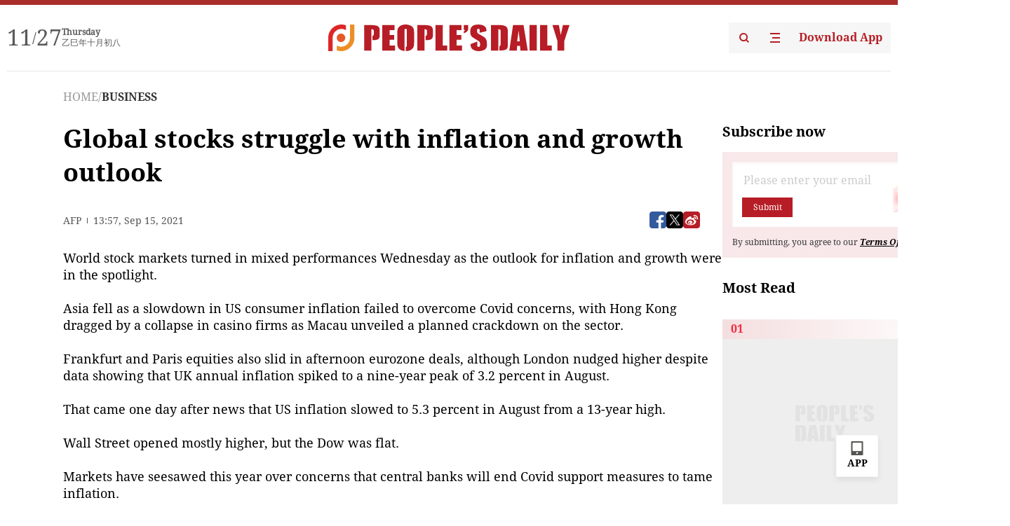

--- FILE ---
content_type: text/css
request_url: https://cdnpdfront.aikan.pdnews.cn/rmrb/es/rmrb-web-details-main/1.0.18/static/global.e64d111d.css
body_size: 446
content:
:root{--create-primary-color: #e25231}html,body{width:100%;height:100%;box-sizing:border-box;padding:0;margin:0;font-size:100%;vertical-align:baseline;border:0;outline:0}body::-webkit-scrollbar{width:4px;height:4px}body::-webkit-scrollbar-thumb{width:4px;height:4px;background-color:#5c5e6c}body::-webkit-scrollbar-track{background-color:transparent;width:4px;height:4px}body h1,body h2,body h3,body h5,body h6,body p,body a{font-size:unset;box-sizing:border-box;padding:0;margin:0;vertical-align:baseline;border:0;outline:0;line-height:normal}body a{text-decoration:none;line-height:normal}body .imagePreviewPopup{z-index:100000000!important}body .imagePreviewPopup .van-image-preview__image--vertical,body .imagePreviewPopup .van-image-preview__image-wrap--vertical,body .imagePreviewPopup .van-image__img{max-height:calc(100vh - 2.56rem)}body .image-slot{width:100%;height:100%;display:flex;align-items:center;justify-content:center;--un-bg-opacity:1;background-color:rgba(238,238,238,var(--un-bg-opacity))}body .image-slot.dark{--un-bg-opacity:1;background-color:rgba(38,40,53,var(--un-bg-opacity))}


--- FILE ---
content_type: application/javascript
request_url: https://cdnpdfront.aikan.pdnews.cn/rmrb/es/rmrb-web-details-main/1.0.18/static/__uno.811139bf.js
body_size: 204971
content:
var $d=Object.defineProperty,Ld=Object.defineProperties;var Hd=Object.getOwnPropertyDescriptors;var Zl=Object.getOwnPropertySymbols;var jd=Object.prototype.hasOwnProperty,kd=Object.prototype.propertyIsEnumerable;var ya=(e,t,r)=>t in e?$d(e,t,{enumerable:!0,configurable:!0,writable:!0,value:r}):e[t]=r,ge=(e,t)=>{for(var r in t||(t={}))jd.call(t,r)&&ya(e,r,t[r]);if(Zl)for(var r of Zl(t))kd.call(t,r)&&ya(e,r,t[r]);return e},ht=(e,t)=>Ld(e,Hd(t));var ue=(e,t,r)=>(ya(e,typeof t!="symbol"?t+"":t,r),r);var Ve=(e,t,r)=>new Promise((n,i)=>{var s=l=>{try{o(r.next(l))}catch(c){i(c)}},a=l=>{try{o(r.throw(l))}catch(c){i(c)}},o=l=>l.done?n(l.value):Promise.resolve(l.value).then(s,a);o((r=r.apply(e,t)).next())});const Md=function(){const t=document.createElement("link").relList;if(t&&t.supports&&t.supports("modulepreload"))return;for(const i of document.querySelectorAll('link[rel="modulepreload"]'))n(i);new MutationObserver(i=>{for(const s of i)if(s.type==="childList")for(const a of s.addedNodes)a.tagName==="LINK"&&a.rel==="modulepreload"&&n(a)}).observe(document,{childList:!0,subtree:!0});function r(i){const s={};return i.integrity&&(s.integrity=i.integrity),i.referrerpolicy&&(s.referrerPolicy=i.referrerpolicy),i.crossorigin==="use-credentials"?s.credentials="include":i.crossorigin==="anonymous"?s.credentials="omit":s.credentials="same-origin",s}function n(i){if(i.ep)return;i.ep=!0;const s=r(i);fetch(i.href,s)}};Md();function $r(e,t){const r=Object.create(null),n=e.split(",");for(let i=0;i<n.length;i++)r[n[i]]=!0;return t?i=>!!r[i.toLowerCase()]:i=>!!r[i]}const Vd="itemscope,allowfullscreen,formnovalidate,ismap,nomodule,novalidate,readonly",qd=$r(Vd);function au(e){return!!e||e===""}function No(e){if(he(e)){const t={};for(let r=0;r<e.length;r++){const n=e[r],i=Ue(n)?zd(n):No(n);if(i)for(const s in i)t[s]=i[s]}return t}else{if(Ue(e))return e;if(Be(e))return e}}const Ud=/;(?![^(]*\))/g,Kd=/:(.+)/;function zd(e){const t={};return e.split(Ud).forEach(r=>{if(r){const n=r.split(Kd);n.length>1&&(t[n[0].trim()]=n[1].trim())}}),t}function $o(e){let t="";if(Ue(e))t=e;else if(he(e))for(let r=0;r<e.length;r++){const n=$o(e[r]);n&&(t+=n+" ")}else if(Be(e))for(const r in e)e[r]&&(t+=r+" ");return t.trim()}const Gd="html,body,base,head,link,meta,style,title,address,article,aside,footer,header,h1,h2,h3,h4,h5,h6,nav,section,div,dd,dl,dt,figcaption,figure,picture,hr,img,li,main,ol,p,pre,ul,a,b,abbr,bdi,bdo,br,cite,code,data,dfn,em,i,kbd,mark,q,rp,rt,ruby,s,samp,small,span,strong,sub,sup,time,u,var,wbr,area,audio,map,track,video,embed,object,param,source,canvas,script,noscript,del,ins,caption,col,colgroup,table,thead,tbody,td,th,tr,button,datalist,fieldset,form,input,label,legend,meter,optgroup,option,output,progress,select,textarea,details,dialog,menu,summary,template,blockquote,iframe,tfoot",Wd="svg,animate,animateMotion,animateTransform,circle,clipPath,color-profile,defs,desc,discard,ellipse,feBlend,feColorMatrix,feComponentTransfer,feComposite,feConvolveMatrix,feDiffuseLighting,feDisplacementMap,feDistanceLight,feDropShadow,feFlood,feFuncA,feFuncB,feFuncG,feFuncR,feGaussianBlur,feImage,feMerge,feMergeNode,feMorphology,feOffset,fePointLight,feSpecularLighting,feSpotLight,feTile,feTurbulence,filter,foreignObject,g,hatch,hatchpath,image,line,linearGradient,marker,mask,mesh,meshgradient,meshpatch,meshrow,metadata,mpath,path,pattern,polygon,polyline,radialGradient,rect,set,solidcolor,stop,switch,symbol,text,textPath,title,tspan,unknown,use,view",Zd=$r(Gd),Jd=$r(Wd),$w=e=>Ue(e)?e:e==null?"":he(e)||Be(e)&&(e.toString===uu||!ve(e.toString))?JSON.stringify(e,ou,2):String(e),ou=(e,t)=>t&&t.__v_isRef?ou(e,t.value):Yr(t)?{[`Map(${t.size})`]:[...t.entries()].reduce((r,[n,i])=>(r[`${n} =>`]=i,r),{})}:cu(t)?{[`Set(${t.size})`]:[...t.values()]}:Be(t)&&!he(t)&&!fu(t)?String(t):t,Te=Object.freeze({}),Dn=Object.freeze([]),bt=()=>{},lu=()=>!1,Xd=/^on[^a-z]/,Vi=e=>Xd.test(e),As=e=>e.startsWith("onUpdate:"),qe=Object.assign,Lo=(e,t)=>{const r=e.indexOf(t);r>-1&&e.splice(r,1)},Yd=Object.prototype.hasOwnProperty,Ee=(e,t)=>Yd.call(e,t),he=Array.isArray,Yr=e=>Gs(e)==="[object Map]",cu=e=>Gs(e)==="[object Set]",ve=e=>typeof e=="function",Ue=e=>typeof e=="string",Ho=e=>typeof e=="symbol",Be=e=>e!==null&&typeof e=="object",jo=e=>Be(e)&&ve(e.then)&&ve(e.catch),uu=Object.prototype.toString,Gs=e=>uu.call(e),ko=e=>Gs(e).slice(8,-1),fu=e=>Gs(e)==="[object Object]",Mo=e=>Ue(e)&&e!=="NaN"&&e[0]!=="-"&&""+parseInt(e,10)===e,us=$r(",key,ref,ref_for,ref_key,onVnodeBeforeMount,onVnodeMounted,onVnodeBeforeUpdate,onVnodeUpdated,onVnodeBeforeUnmount,onVnodeUnmounted"),Qd=$r("bind,cloak,else-if,else,for,html,if,model,on,once,pre,show,slot,text,memo"),Ws=e=>{const t=Object.create(null);return r=>t[r]||(t[r]=e(r))},e1=/-(\w)/g,Qt=Ws(e=>e.replace(e1,(t,r)=>r?r.toUpperCase():"")),t1=/\B([A-Z])/g,Or=Ws(e=>e.replace(t1,"-$1").toLowerCase()),nn=Ws(e=>e.charAt(0).toUpperCase()+e.slice(1)),Vr=Ws(e=>e?`on${nn(e)}`:""),Ci=(e,t)=>!Object.is(e,t),oi=(e,t)=>{for(let r=0;r<e.length;r++)e[r](t)},_s=(e,t,r)=>{Object.defineProperty(e,t,{configurable:!0,enumerable:!1,value:r})},hu=e=>{const t=parseFloat(e);return isNaN(t)?e:t};let Jl;const du=()=>Jl||(Jl=typeof globalThis!="undefined"?globalThis:typeof self!="undefined"?self:typeof window!="undefined"?window:typeof global!="undefined"?global:{});function Fs(e,...t){console.warn(`[Vue warn] ${e}`,...t)}let Et;class pu{constructor(t=!1){this.active=!0,this.effects=[],this.cleanups=[],!t&&Et&&(this.parent=Et,this.index=(Et.scopes||(Et.scopes=[])).push(this)-1)}run(t){if(this.active){const r=Et;try{return Et=this,t()}finally{Et=r}}else Fs("cannot run an inactive effect scope.")}on(){Et=this}off(){Et=this.parent}stop(t){if(this.active){let r,n;for(r=0,n=this.effects.length;r<n;r++)this.effects[r].stop();for(r=0,n=this.cleanups.length;r<n;r++)this.cleanups[r]();if(this.scopes)for(r=0,n=this.scopes.length;r<n;r++)this.scopes[r].stop(!0);if(this.parent&&!t){const i=this.parent.scopes.pop();i&&i!==this&&(this.parent.scopes[this.index]=i,i.index=this.index)}this.active=!1}}}function gu(e){return new pu(e)}function r1(e,t=Et){t&&t.active&&t.effects.push(e)}function n1(){return Et}function i1(e){Et?Et.cleanups.push(e):Fs("onScopeDispose() is called when there is no active effect scope to be associated with.")}const Vo=e=>{const t=new Set(e);return t.w=0,t.n=0,t},mu=e=>(e.w&Rr)>0,vu=e=>(e.n&Rr)>0,s1=({deps:e})=>{if(e.length)for(let t=0;t<e.length;t++)e[t].w|=Rr},a1=e=>{const{deps:t}=e;if(t.length){let r=0;for(let n=0;n<t.length;n++){const i=t[n];mu(i)&&!vu(i)?i.delete(e):t[r++]=i,i.w&=~Rr,i.n&=~Rr}t.length=r}},Ka=new WeakMap;let gi=0,Rr=1;const za=30;let gt;const Qr=Symbol("iterate"),Ga=Symbol("Map key iterate");class qo{constructor(t,r=null,n){this.fn=t,this.scheduler=r,this.active=!0,this.deps=[],this.parent=void 0,r1(this,n)}run(){if(!this.active)return this.fn();let t=gt,r=Pr;for(;t;){if(t===this)return;t=t.parent}try{return this.parent=gt,gt=this,Pr=!0,Rr=1<<++gi,gi<=za?s1(this):Xl(this),this.fn()}finally{gi<=za&&a1(this),Rr=1<<--gi,gt=this.parent,Pr=r,this.parent=void 0,this.deferStop&&this.stop()}}stop(){gt===this?this.deferStop=!0:this.active&&(Xl(this),this.onStop&&this.onStop(),this.active=!1)}}function Xl(e){const{deps:t}=e;if(t.length){for(let r=0;r<t.length;r++)t[r].delete(e);t.length=0}}let Pr=!0;const yu=[];function cn(){yu.push(Pr),Pr=!1}function un(){const e=yu.pop();Pr=e===void 0?!0:e}function _t(e,t,r){if(Pr&&gt){let n=Ka.get(e);n||Ka.set(e,n=new Map);let i=n.get(r);i||n.set(r,i=Vo()),xu(i,{effect:gt,target:e,type:t,key:r})}}function xu(e,t){let r=!1;gi<=za?vu(e)||(e.n|=Rr,r=!mu(e)):r=!e.has(gt),r&&(e.add(gt),gt.deps.push(e),gt.onTrack&&gt.onTrack(Object.assign({effect:gt},t)))}function hr(e,t,r,n,i,s){const a=Ka.get(e);if(!a)return;let o=[];if(t==="clear")o=[...a.values()];else if(r==="length"&&he(e))a.forEach((c,h)=>{(h==="length"||h>=n)&&o.push(c)});else switch(r!==void 0&&o.push(a.get(r)),t){case"add":he(e)?Mo(r)&&o.push(a.get("length")):(o.push(a.get(Qr)),Yr(e)&&o.push(a.get(Ga)));break;case"delete":he(e)||(o.push(a.get(Qr)),Yr(e)&&o.push(a.get(Ga)));break;case"set":Yr(e)&&o.push(a.get(Qr));break}const l={target:e,type:t,key:r,newValue:n,oldValue:i,oldTarget:s};if(o.length===1)o[0]&&Wa(o[0],l);else{const c=[];for(const h of o)h&&c.push(...h);Wa(Vo(c),l)}}function Wa(e,t){const r=he(e)?e:[...e];for(const n of r)n.computed&&Yl(n,t);for(const n of r)n.computed||Yl(n,t)}function Yl(e,t){(e!==gt||e.allowRecurse)&&(e.onTrigger&&e.onTrigger(qe({effect:e},t)),e.scheduler?e.scheduler():e.run())}const o1=$r("__proto__,__v_isRef,__isVue"),bu=new Set(Object.getOwnPropertyNames(Symbol).filter(e=>e!=="arguments"&&e!=="caller").map(e=>Symbol[e]).filter(Ho)),l1=Zs(),c1=Zs(!1,!0),u1=Zs(!0),f1=Zs(!0,!0),Ql=h1();function h1(){const e={};return["includes","indexOf","lastIndexOf"].forEach(t=>{e[t]=function(...r){const n=ye(this);for(let s=0,a=this.length;s<a;s++)_t(n,"get",s+"");const i=n[t](...r);return i===-1||i===!1?n[t](...r.map(ye)):i}}),["push","pop","shift","unshift","splice"].forEach(t=>{e[t]=function(...r){cn();const n=ye(this)[t].apply(this,r);return un(),n}}),e}function Zs(e=!1,t=!1){return function(n,i,s){if(i==="__v_isReactive")return!e;if(i==="__v_isReadonly")return e;if(i==="__v_isShallow")return t;if(i==="__v_raw"&&s===(e?t?Cu:Iu:t?Fu:_u).get(n))return n;const a=he(n);if(!e&&a&&Ee(Ql,i))return Reflect.get(Ql,i,s);const o=Reflect.get(n,i,s);return(Ho(i)?bu.has(i):o1(i))||(e||_t(n,"get",i),t)?o:Me(o)?a&&Mo(i)?o:o.value:Be(o)?e?Tu(o):Ft(o):o}}const d1=Su(),p1=Su(!0);function Su(e=!1){return function(r,n,i,s){let a=r[n];if(Nr(a)&&Me(a)&&!Me(i))return!1;if(!e&&(!Is(i)&&!Nr(i)&&(a=ye(a),i=ye(i)),!he(r)&&Me(a)&&!Me(i)))return a.value=i,!0;const o=he(r)&&Mo(n)?Number(n)<r.length:Ee(r,n),l=Reflect.set(r,n,i,s);return r===ye(s)&&(o?Ci(i,a)&&hr(r,"set",n,i,a):hr(r,"add",n,i)),l}}function g1(e,t){const r=Ee(e,t),n=e[t],i=Reflect.deleteProperty(e,t);return i&&r&&hr(e,"delete",t,void 0,n),i}function m1(e,t){const r=Reflect.has(e,t);return(!Ho(t)||!bu.has(t))&&_t(e,"has",t),r}function v1(e){return _t(e,"iterate",he(e)?"length":Qr),Reflect.ownKeys(e)}const wu={get:l1,set:d1,deleteProperty:g1,has:m1,ownKeys:v1},Eu={get:u1,set(e,t){return Fs(`Set operation on key "${String(t)}" failed: target is readonly.`,e),!0},deleteProperty(e,t){return Fs(`Delete operation on key "${String(t)}" failed: target is readonly.`,e),!0}},y1=qe({},wu,{get:c1,set:p1}),x1=qe({},Eu,{get:f1}),Uo=e=>e,Js=e=>Reflect.getPrototypeOf(e);function Xi(e,t,r=!1,n=!1){e=e.__v_raw;const i=ye(e),s=ye(t);r||(t!==s&&_t(i,"get",t),_t(i,"get",s));const{has:a}=Js(i),o=n?Uo:r?Ko:Ti;if(a.call(i,t))return o(e.get(t));if(a.call(i,s))return o(e.get(s));e!==i&&e.get(t)}function Yi(e,t=!1){const r=this.__v_raw,n=ye(r),i=ye(e);return t||(e!==i&&_t(n,"has",e),_t(n,"has",i)),e===i?r.has(e):r.has(e)||r.has(i)}function Qi(e,t=!1){return e=e.__v_raw,!t&&_t(ye(e),"iterate",Qr),Reflect.get(e,"size",e)}function e0(e){e=ye(e);const t=ye(this);return Js(t).has.call(t,e)||(t.add(e),hr(t,"add",e,e)),this}function t0(e,t){t=ye(t);const r=ye(this),{has:n,get:i}=Js(r);let s=n.call(r,e);s?Au(r,n,e):(e=ye(e),s=n.call(r,e));const a=i.call(r,e);return r.set(e,t),s?Ci(t,a)&&hr(r,"set",e,t,a):hr(r,"add",e,t),this}function r0(e){const t=ye(this),{has:r,get:n}=Js(t);let i=r.call(t,e);i?Au(t,r,e):(e=ye(e),i=r.call(t,e));const s=n?n.call(t,e):void 0,a=t.delete(e);return i&&hr(t,"delete",e,void 0,s),a}function n0(){const e=ye(this),t=e.size!==0,r=Yr(e)?new Map(e):new Set(e),n=e.clear();return t&&hr(e,"clear",void 0,void 0,r),n}function es(e,t){return function(n,i){const s=this,a=s.__v_raw,o=ye(a),l=t?Uo:e?Ko:Ti;return!e&&_t(o,"iterate",Qr),a.forEach((c,h)=>n.call(i,l(c),l(h),s))}}function ts(e,t,r){return function(...n){const i=this.__v_raw,s=ye(i),a=Yr(s),o=e==="entries"||e===Symbol.iterator&&a,l=e==="keys"&&a,c=i[e](...n),h=r?Uo:t?Ko:Ti;return!t&&_t(s,"iterate",l?Ga:Qr),{next(){const{value:f,done:u}=c.next();return u?{value:f,done:u}:{value:o?[h(f[0]),h(f[1])]:h(f),done:u}},[Symbol.iterator](){return this}}}}function gr(e){return function(...t){{const r=t[0]?`on key "${t[0]}" `:"";console.warn(`${nn(e)} operation ${r}failed: target is readonly.`,ye(this))}return e==="delete"?!1:this}}function b1(){const e={get(s){return Xi(this,s)},get size(){return Qi(this)},has:Yi,add:e0,set:t0,delete:r0,clear:n0,forEach:es(!1,!1)},t={get(s){return Xi(this,s,!1,!0)},get size(){return Qi(this)},has:Yi,add:e0,set:t0,delete:r0,clear:n0,forEach:es(!1,!0)},r={get(s){return Xi(this,s,!0)},get size(){return Qi(this,!0)},has(s){return Yi.call(this,s,!0)},add:gr("add"),set:gr("set"),delete:gr("delete"),clear:gr("clear"),forEach:es(!0,!1)},n={get(s){return Xi(this,s,!0,!0)},get size(){return Qi(this,!0)},has(s){return Yi.call(this,s,!0)},add:gr("add"),set:gr("set"),delete:gr("delete"),clear:gr("clear"),forEach:es(!0,!0)};return["keys","values","entries",Symbol.iterator].forEach(s=>{e[s]=ts(s,!1,!1),r[s]=ts(s,!0,!1),t[s]=ts(s,!1,!0),n[s]=ts(s,!0,!0)}),[e,r,t,n]}const[S1,w1,E1,A1]=b1();function Xs(e,t){const r=t?e?A1:E1:e?w1:S1;return(n,i,s)=>i==="__v_isReactive"?!e:i==="__v_isReadonly"?e:i==="__v_raw"?n:Reflect.get(Ee(r,i)&&i in n?r:n,i,s)}const _1={get:Xs(!1,!1)},F1={get:Xs(!1,!0)},I1={get:Xs(!0,!1)},C1={get:Xs(!0,!0)};function Au(e,t,r){const n=ye(r);if(n!==r&&t.call(e,n)){const i=ko(e);console.warn(`Reactive ${i} contains both the raw and reactive versions of the same object${i==="Map"?" as keys":""}, which can lead to inconsistencies. Avoid differentiating between the raw and reactive versions of an object and only use the reactive version if possible.`)}}const _u=new WeakMap,Fu=new WeakMap,Iu=new WeakMap,Cu=new WeakMap;function T1(e){switch(e){case"Object":case"Array":return 1;case"Map":case"Set":case"WeakMap":case"WeakSet":return 2;default:return 0}}function P1(e){return e.__v_skip||!Object.isExtensible(e)?0:T1(ko(e))}function Ft(e){return Nr(e)?e:Ys(e,!1,wu,_1,_u)}function D1(e){return Ys(e,!1,y1,F1,Fu)}function Tu(e){return Ys(e,!0,Eu,I1,Iu)}function Tn(e){return Ys(e,!0,x1,C1,Cu)}function Ys(e,t,r,n,i){if(!Be(e))return console.warn(`value cannot be made reactive: ${String(e)}`),e;if(e.__v_raw&&!(t&&e.__v_isReactive))return e;const s=i.get(e);if(s)return s;const a=P1(e);if(a===0)return e;const o=new Proxy(e,a===2?n:r);return i.set(e,o),o}function Jt(e){return Nr(e)?Jt(e.__v_raw):!!(e&&e.__v_isReactive)}function Nr(e){return!!(e&&e.__v_isReadonly)}function Is(e){return!!(e&&e.__v_isShallow)}function Cs(e){return Jt(e)||Nr(e)}function ye(e){const t=e&&e.__v_raw;return t?ye(t):e}function Lt(e){return _s(e,"__v_skip",!0),e}const Ti=e=>Be(e)?Ft(e):e,Ko=e=>Be(e)?Tu(e):e;function Pu(e){Pr&&gt&&(e=ye(e),xu(e.dep||(e.dep=Vo()),{target:e,type:"get",key:"value"}))}function Du(e,t){e=ye(e),e.dep&&Wa(e.dep,{target:e,type:"set",key:"value",newValue:t})}function Me(e){return!!(e&&e.__v_isRef===!0)}function Ae(e){return B1(e,!1)}function B1(e,t){return Me(e)?e:new O1(e,t)}class O1{constructor(t,r){this.__v_isShallow=r,this.dep=void 0,this.__v_isRef=!0,this._rawValue=r?t:ye(t),this._value=r?t:Ti(t)}get value(){return Pu(this),this._value}set value(t){const r=this.__v_isShallow||Is(t)||Nr(t);t=r?t:ye(t),Ci(t,this._rawValue)&&(this._rawValue=t,this._value=r?t:Ti(t),Du(this,t))}}function zo(e){return Me(e)?e.value:e}const R1={get:(e,t,r)=>zo(Reflect.get(e,t,r)),set:(e,t,r,n)=>{const i=e[t];return Me(i)&&!Me(r)?(i.value=r,!0):Reflect.set(e,t,r,n)}};function Bu(e){return Jt(e)?e:new Proxy(e,R1)}function Za(e){Cs(e)||console.warn("toRefs() expects a reactive object but received a plain one.");const t=he(e)?new Array(e.length):{};for(const r in e)t[r]=fs(e,r);return t}class N1{constructor(t,r,n){this._object=t,this._key=r,this._defaultValue=n,this.__v_isRef=!0}get value(){const t=this._object[this._key];return t===void 0?this._defaultValue:t}set value(t){this._object[this._key]=t}}function fs(e,t,r){const n=e[t];return Me(n)?n:new N1(e,t,r)}var Ou;class $1{constructor(t,r,n,i){this._setter=r,this.dep=void 0,this.__v_isRef=!0,this[Ou]=!1,this._dirty=!0,this.effect=new qo(t,()=>{this._dirty||(this._dirty=!0,Du(this))}),this.effect.computed=this,this.effect.active=this._cacheable=!i,this.__v_isReadonly=n}get value(){const t=ye(this);return Pu(t),(t._dirty||!t._cacheable)&&(t._dirty=!1,t._value=t.effect.run()),t._value}set value(t){this._setter(t)}}Ou="__v_isReadonly";function L1(e,t,r=!1){let n,i;const s=ve(e);s?(n=e,i=()=>{console.warn("Write operation failed: computed value is readonly")}):(n=e.get,i=e.set);const a=new $1(n,i,s||!i,r);return t&&!r&&(a.effect.onTrack=t.onTrack,a.effect.onTrigger=t.onTrigger),a}const en=[];function hs(e){en.push(e)}function ds(){en.pop()}function ne(e,...t){cn();const r=en.length?en[en.length-1].component:null,n=r&&r.appContext.config.warnHandler,i=H1();if(n)cr(n,r,11,[e+t.join(""),r&&r.proxy,i.map(({vnode:s})=>`at <${oa(r,s.type)}>`).join(`
`),i]);else{const s=[`[Vue warn]: ${e}`,...t];i.length&&s.push(`
`,...j1(i)),console.warn(...s)}un()}function H1(){let e=en[en.length-1];if(!e)return[];const t=[];for(;e;){const r=t[0];r&&r.vnode===e?r.recurseCount++:t.push({vnode:e,recurseCount:0});const n=e.component&&e.component.parent;e=n&&n.vnode}return t}function j1(e){const t=[];return e.forEach((r,n)=>{t.push(...n===0?[]:[`
`],...k1(r))}),t}function k1({vnode:e,recurseCount:t}){const r=t>0?`... (${t} recursive calls)`:"",n=e.component?e.component.parent==null:!1,i=` at <${oa(e.component,e.type,n)}`,s=">"+r;return e.props?[i,...M1(e.props),s]:[i+s]}function M1(e){const t=[],r=Object.keys(e);return r.slice(0,3).forEach(n=>{t.push(...Ru(n,e[n]))}),r.length>3&&t.push(" ..."),t}function Ru(e,t,r){return Ue(t)?(t=JSON.stringify(t),r?t:[`${e}=${t}`]):typeof t=="number"||typeof t=="boolean"||t==null?r?t:[`${e}=${t}`]:Me(t)?(t=Ru(e,ye(t.value),!0),r?t:[`${e}=Ref<`,t,">"]):ve(t)?[`${e}=fn${t.name?`<${t.name}>`:""}`]:(t=ye(t),r?t:[`${e}=`,t])}const Go={sp:"serverPrefetch hook",bc:"beforeCreate hook",c:"created hook",bm:"beforeMount hook",m:"mounted hook",bu:"beforeUpdate hook",u:"updated",bum:"beforeUnmount hook",um:"unmounted hook",a:"activated hook",da:"deactivated hook",ec:"errorCaptured hook",rtc:"renderTracked hook",rtg:"renderTriggered hook",[0]:"setup function",[1]:"render function",[2]:"watcher getter",[3]:"watcher callback",[4]:"watcher cleanup function",[5]:"native event handler",[6]:"component event handler",[7]:"vnode hook",[8]:"directive hook",[9]:"transition hook",[10]:"app errorHandler",[11]:"app warnHandler",[12]:"ref function",[13]:"async component loader",[14]:"scheduler flush. This is likely a Vue internals bug. Please open an issue at https://new-issue.vuejs.org/?repo=vuejs/core"};function cr(e,t,r,n){let i;try{i=n?e(...n):e()}catch(s){Qs(s,t,r)}return i}function Pt(e,t,r,n){if(ve(e)){const s=cr(e,t,r,n);return s&&jo(s)&&s.catch(a=>{Qs(a,t,r)}),s}const i=[];for(let s=0;s<e.length;s++)i.push(Pt(e[s],t,r,n));return i}function Qs(e,t,r,n=!0){const i=t?t.vnode:null;if(t){let s=t.parent;const a=t.proxy,o=Go[r];for(;s;){const c=s.ec;if(c){for(let h=0;h<c.length;h++)if(c[h](e,a,o)===!1)return}s=s.parent}const l=t.appContext.config.errorHandler;if(l){cr(l,null,10,[e,a,o]);return}}V1(e,r,i,n)}function V1(e,t,r,n=!0){{const i=Go[t];if(r&&hs(r),ne(`Unhandled error${i?` during execution of ${i}`:""}`),r&&ds(),n)throw e;console.error(e)}}let Pi=!1,Ja=!1;const ct=[];let Wt=0;const Bn=[];let zt=null,br=0;const Nu=Promise.resolve();let Wo=null;const q1=100;function Di(e){const t=Wo||Nu;return e?t.then(this?e.bind(this):e):t}function U1(e){let t=Wt+1,r=ct.length;for(;t<r;){const n=t+r>>>1;Bi(ct[n])<e?t=n+1:r=n}return t}function ea(e){(!ct.length||!ct.includes(e,Pi&&e.allowRecurse?Wt+1:Wt))&&(e.id==null?ct.push(e):ct.splice(U1(e.id),0,e),$u())}function $u(){!Pi&&!Ja&&(Ja=!0,Wo=Nu.then(ju))}function K1(e){const t=ct.indexOf(e);t>Wt&&ct.splice(t,1)}function Lu(e){he(e)?Bn.push(...e):(!zt||!zt.includes(e,e.allowRecurse?br+1:br))&&Bn.push(e),$u()}function i0(e,t=Pi?Wt+1:0){for(e=e||new Map;t<ct.length;t++){const r=ct[t];if(r&&r.pre){if(Zo(e,r))continue;ct.splice(t,1),t--,r()}}}function Hu(e){if(Bn.length){const t=[...new Set(Bn)];if(Bn.length=0,zt){zt.push(...t);return}for(zt=t,e=e||new Map,zt.sort((r,n)=>Bi(r)-Bi(n)),br=0;br<zt.length;br++)Zo(e,zt[br])||zt[br]();zt=null,br=0}}const Bi=e=>e.id==null?1/0:e.id,z1=(e,t)=>{const r=Bi(e)-Bi(t);if(r===0){if(e.pre&&!t.pre)return-1;if(t.pre&&!e.pre)return 1}return r};function ju(e){Ja=!1,Pi=!0,e=e||new Map,ct.sort(z1);const t=r=>Zo(e,r);try{for(Wt=0;Wt<ct.length;Wt++){const r=ct[Wt];if(r&&r.active!==!1){if(t(r))continue;cr(r,null,14)}}}finally{Wt=0,ct.length=0,Hu(e),Pi=!1,Wo=null,(ct.length||Bn.length)&&ju(e)}}function Zo(e,t){if(!e.has(t))e.set(t,1);else{const r=e.get(t);if(r>q1){const n=t.ownerInstance,i=n&&sl(n.type);return ne(`Maximum recursive updates exceeded${i?` in component <${i}>`:""}. This means you have a reactive effect that is mutating its own dependencies and thus recursively triggering itself. Possible sources include component template, render function, updated hook or watcher source function.`),!0}else e.set(t,r+1)}}let Dr=!1;const Fn=new Set;du().__VUE_HMR_RUNTIME__={createRecord:xa(ku),rerender:xa(Z1),reload:xa(J1)};const sn=new Map;function G1(e){const t=e.type.__hmrId;let r=sn.get(t);r||(ku(t,e.type),r=sn.get(t)),r.instances.add(e)}function W1(e){sn.get(e.type.__hmrId).instances.delete(e)}function ku(e,t){return sn.has(e)?!1:(sn.set(e,{initialDef:yi(t),instances:new Set}),!0)}function yi(e){return Sf(e)?e.__vccOpts:e}function Z1(e,t){const r=sn.get(e);!r||(r.initialDef.render=t,[...r.instances].forEach(n=>{t&&(n.render=t,yi(n.type).render=t),n.renderCache=[],Dr=!0,n.update(),Dr=!1}))}function J1(e,t){const r=sn.get(e);if(!r)return;t=yi(t),s0(r.initialDef,t);const n=[...r.instances];for(const i of n){const s=yi(i.type);Fn.has(s)||(s!==r.initialDef&&s0(s,t),Fn.add(s)),i.appContext.optionsCache.delete(i.type),i.ceReload?(Fn.add(s),i.ceReload(t.styles),Fn.delete(s)):i.parent?(ea(i.parent.update),i.parent.type.__asyncLoader&&i.parent.ceReload&&i.parent.ceReload(t.styles)):i.appContext.reload?i.appContext.reload():typeof window!="undefined"?window.location.reload():console.warn("[HMR] Root or manually mounted instance modified. Full reload required.")}Lu(()=>{for(const i of n)Fn.delete(yi(i.type))})}function s0(e,t){qe(e,t);for(const r in e)r!=="__file"&&!(r in t)&&delete e[r]}function xa(e){return(t,r)=>{try{return e(t,r)}catch(n){console.error(n),console.warn("[HMR] Something went wrong during Vue component hot-reload. Full reload required.")}}}let zr,mi=[],Xa=!1;function qi(e,...t){zr?zr.emit(e,...t):Xa||mi.push({event:e,args:t})}function Mu(e,t){var r,n;zr=e,zr?(zr.enabled=!0,mi.forEach(({event:i,args:s})=>zr.emit(i,...s)),mi=[]):typeof window!="undefined"&&window.HTMLElement&&!(!((n=(r=window.navigator)===null||r===void 0?void 0:r.userAgent)===null||n===void 0)&&n.includes("jsdom"))?((t.__VUE_DEVTOOLS_HOOK_REPLAY__=t.__VUE_DEVTOOLS_HOOK_REPLAY__||[]).push(s=>{Mu(s,t)}),setTimeout(()=>{zr||(t.__VUE_DEVTOOLS_HOOK_REPLAY__=null,Xa=!0,mi=[])},3e3)):(Xa=!0,mi=[])}function X1(e,t){qi("app:init",e,t,{Fragment:xt,Text:ia,Comment:tt,Static:gs})}function Y1(e){qi("app:unmount",e)}const Q1=Jo("component:added"),Vu=Jo("component:updated"),ep=Jo("component:removed");function Jo(e){return t=>{qi(e,t.appContext.app,t.uid,t.parent?t.parent.uid:void 0,t)}}const tp=qu("perf:start"),rp=qu("perf:end");function qu(e){return(t,r,n)=>{qi(e,t.appContext.app,t.uid,t,r,n)}}function np(e,t,r){qi("component:emit",e.appContext.app,e,t,r)}function ip(e,t,...r){if(e.isUnmounted)return;const n=e.vnode.props||Te;{const{emitsOptions:h,propsOptions:[f]}=e;if(h)if(!(t in h))(!f||!(Vr(t)in f))&&ne(`Component emitted event "${t}" but it is neither declared in the emits option nor as an "${Vr(t)}" prop.`);else{const u=h[t];ve(u)&&(u(...r)||ne(`Invalid event arguments: event validation failed for event "${t}".`))}}let i=r;const s=t.startsWith("update:"),a=s&&t.slice(7);if(a&&a in n){const h=`${a==="modelValue"?"model":a}Modifiers`,{number:f,trim:u}=n[h]||Te;u&&(i=r.map(p=>p.trim())),f&&(i=r.map(hu))}np(e,t,i);{const h=t.toLowerCase();h!==t&&n[Vr(h)]&&ne(`Event "${h}" is emitted in component ${oa(e,e.type)} but the handler is registered for "${t}". Note that HTML attributes are case-insensitive and you cannot use v-on to listen to camelCase events when using in-DOM templates. You should probably use "${Or(t)}" instead of "${t}".`)}let o,l=n[o=Vr(t)]||n[o=Vr(Qt(t))];!l&&s&&(l=n[o=Vr(Or(t))]),l&&Pt(l,e,6,i);const c=n[o+"Once"];if(c){if(!e.emitted)e.emitted={};else if(e.emitted[o])return;e.emitted[o]=!0,Pt(c,e,6,i)}}function Uu(e,t,r=!1){const n=t.emitsCache,i=n.get(e);if(i!==void 0)return i;const s=e.emits;let a={},o=!1;if(!ve(e)){const l=c=>{const h=Uu(c,t,!0);h&&(o=!0,qe(a,h))};!r&&t.mixins.length&&t.mixins.forEach(l),e.extends&&l(e.extends),e.mixins&&e.mixins.forEach(l)}return!s&&!o?(Be(e)&&n.set(e,null),null):(he(s)?s.forEach(l=>a[l]=null):qe(a,s),Be(e)&&n.set(e,a),a)}function ta(e,t){return!e||!Vi(t)?!1:(t=t.slice(2).replace(/Once$/,""),Ee(e,t[0].toLowerCase()+t.slice(1))||Ee(e,Or(t))||Ee(e,t))}let et=null,ra=null;function Ts(e){const t=et;return et=e,ra=e&&e.type.__scopeId||null,t}function Lw(e){ra=e}function Hw(){ra=null}function sp(e,t=et,r){if(!t||e._n)return e;const n=(...i)=>{n._d&&x0(-1);const s=Ts(t),a=e(...i);return Ts(s),n._d&&x0(1),Vu(t),a};return n._n=!0,n._c=!0,n._d=!0,n}let Ya=!1;function Ps(){Ya=!0}function ba(e){const{type:t,vnode:r,proxy:n,withProxy:i,props:s,propsOptions:[a],slots:o,attrs:l,emit:c,render:h,renderCache:f,data:u,setupState:p,ctx:g,inheritAttrs:m}=e;let v,b;const E=Ts(e);Ya=!1;try{if(r.shapeFlag&4){const F=i||n;v=Ht(h.call(F,F,f,s,p,u,g)),b=l}else{const F=t;l===s&&Ps(),v=Ht(F.length>1?F(s,{get attrs(){return Ps(),l},slots:o,emit:c}):F(s,null)),b=t.props?l:op(l)}}catch(F){Si.length=0,Qs(F,e,1),v=mt(tt)}let I=v,A;if(v.patchFlag>0&&v.patchFlag&2048&&([I,A]=ap(v)),b&&m!==!1){const F=Object.keys(b),{shapeFlag:x}=I;if(F.length){if(x&7)a&&F.some(As)&&(b=lp(b,a)),I=er(I,b);else if(!Ya&&I.type!==tt){const w=Object.keys(l),_=[],y=[];for(let S=0,C=w.length;S<C;S++){const T=w[S];Vi(T)?As(T)||_.push(T[2].toLowerCase()+T.slice(3)):y.push(T)}y.length&&ne(`Extraneous non-props attributes (${y.join(", ")}) were passed to component but could not be automatically inherited because component renders fragment or text root nodes.`),_.length&&ne(`Extraneous non-emits event listeners (${_.join(", ")}) were passed to component but could not be automatically inherited because component renders fragment or text root nodes. If the listener is intended to be a component custom event listener only, declare it using the "emits" option.`)}}}return r.dirs&&(a0(I)||ne("Runtime directive used on component with non-element root node. The directives will not function as intended."),I=er(I),I.dirs=I.dirs?I.dirs.concat(r.dirs):r.dirs),r.transition&&(a0(I)||ne("Component inside <Transition> renders non-element root node that cannot be animated."),I.transition=r.transition),A?A(I):v=I,Ts(E),v}const ap=e=>{const t=e.children,r=e.dynamicChildren,n=Ku(t);if(!n)return[e,void 0];const i=t.indexOf(n),s=r?r.indexOf(n):-1,a=o=>{t[i]=o,r&&(s>-1?r[s]=o:o.patchFlag>0&&(e.dynamicChildren=[...r,o]))};return[Ht(n),a]};function Ku(e){let t;for(let r=0;r<e.length;r++){const n=e[r];if(Hn(n)){if(n.type!==tt||n.children==="v-if"){if(t)return;t=n}}else return}return t}const op=e=>{let t;for(const r in e)(r==="class"||r==="style"||Vi(r))&&((t||(t={}))[r]=e[r]);return t},lp=(e,t)=>{const r={};for(const n in e)(!As(n)||!(n.slice(9)in t))&&(r[n]=e[n]);return r},a0=e=>e.shapeFlag&7||e.type===tt;function cp(e,t,r){const{props:n,children:i,component:s}=e,{props:a,children:o,patchFlag:l}=t,c=s.emitsOptions;if((i||o)&&Dr||t.dirs||t.transition)return!0;if(r&&l>=0){if(l&1024)return!0;if(l&16)return n?o0(n,a,c):!!a;if(l&8){const h=t.dynamicProps;for(let f=0;f<h.length;f++){const u=h[f];if(a[u]!==n[u]&&!ta(c,u))return!0}}}else return(i||o)&&(!o||!o.$stable)?!0:n===a?!1:n?a?o0(n,a,c):!0:!!a;return!1}function o0(e,t,r){const n=Object.keys(t);if(n.length!==Object.keys(e).length)return!0;for(let i=0;i<n.length;i++){const s=n[i];if(t[s]!==e[s]&&!ta(r,s))return!0}return!1}function up({vnode:e,parent:t},r){for(;t&&t.subTree===e;)(e=t.vnode).el=r,t=t.parent}const fp=e=>e.__isSuspense;function hp(e,t){t&&t.pendingBranch?he(e)?t.effects.push(...e):t.effects.push(e):Lu(e)}function dp(e,t){if(!Ge)ne("provide() can only be used inside setup().");else{let r=Ge.provides;const n=Ge.parent&&Ge.parent.provides;n===r&&(r=Ge.provides=Object.create(n)),r[e]=t}}function ps(e,t,r=!1){const n=Ge||et;if(n){const i=n.parent==null?n.vnode.appContext&&n.vnode.appContext.provides:n.parent.provides;if(i&&e in i)return i[e];if(arguments.length>1)return r&&ve(t)?t.call(n.proxy):t;ne(`injection "${String(e)}" not found.`)}else ne("inject() can only be used inside setup() or functional components.")}function jw(e,t){return Xo(e,null,t)}const l0={};function ur(e,t,r){return ve(t)||ne("`watch(fn, options?)` signature has been moved to a separate API. Use `watchEffect(fn, options?)` instead. `watch` now only supports `watch(source, cb, options?) signature."),Xo(e,t,r)}function Xo(e,t,{immediate:r,deep:n,flush:i,onTrack:s,onTrigger:a}=Te){t||(r!==void 0&&ne('watch() "immediate" option is only respected when using the watch(source, callback, options?) signature.'),n!==void 0&&ne('watch() "deep" option is only respected when using the watch(source, callback, options?) signature.'));const o=E=>{ne("Invalid watch source: ",E,"A watch source can only be a getter/effect function, a ref, a reactive object, or an array of these types.")},l=Ge;let c,h=!1,f=!1;if(Me(e)?(c=()=>e.value,h=Is(e)):Jt(e)?(c=()=>e,n=!0):he(e)?(f=!0,h=e.some(E=>Jt(E)||Is(E)),c=()=>e.map(E=>{if(Me(E))return E.value;if(Jt(E))return Xr(E);if(ve(E))return cr(E,l,2);o(E)})):ve(e)?t?c=()=>cr(e,l,2):c=()=>{if(!(l&&l.isUnmounted))return u&&u(),Pt(e,l,3,[p])}:(c=bt,o(e)),t&&n){const E=c;c=()=>Xr(E())}let u,p=E=>{u=b.onStop=()=>{cr(E,l,4)}};if($i)return p=bt,t?r&&Pt(t,l,3,[c(),f?[]:void 0,p]):c(),bt;let g=f?[]:l0;const m=()=>{if(!!b.active)if(t){const E=b.run();(n||h||(f?E.some((I,A)=>Ci(I,g[A])):Ci(E,g)))&&(u&&u(),Pt(t,l,3,[E,g===l0?void 0:g,p]),g=E)}else b.run()};m.allowRecurse=!!t;let v;i==="sync"?v=m:i==="post"?v=()=>yt(m,l&&l.suspense):(m.pre=!0,l&&(m.id=l.uid),v=()=>ea(m));const b=new qo(c,v);return b.onTrack=s,b.onTrigger=a,t?r?m():g=b.run():i==="post"?yt(b.run.bind(b),l&&l.suspense):b.run(),()=>{b.stop(),l&&l.scope&&Lo(l.scope.effects,b)}}function pp(e,t,r){const n=this.proxy,i=Ue(e)?e.includes(".")?zu(n,e):()=>n[e]:e.bind(n,n);let s;ve(t)?s=t:(s=t.handler,r=t);const a=Ge;jn(this);const o=Xo(i,s.bind(n),r);return a?jn(a):tn(),o}function zu(e,t){const r=t.split(".");return()=>{let n=e;for(let i=0;i<r.length&&n;i++)n=n[r[i]];return n}}function Xr(e,t){if(!Be(e)||e.__v_skip||(t=t||new Set,t.has(e)))return e;if(t.add(e),Me(e))Xr(e.value,t);else if(he(e))for(let r=0;r<e.length;r++)Xr(e[r],t);else if(cu(e)||Yr(e))e.forEach(r=>{Xr(r,t)});else if(fu(e))for(const r in e)Xr(e[r],t);return e}function Gu(){const e={isMounted:!1,isLeaving:!1,isUnmounting:!1,leavingVNodes:new Map};return Ki(()=>{e.isMounted=!0}),Yu(()=>{e.isUnmounting=!0}),e}const Ct=[Function,Array],gp={name:"BaseTransition",props:{mode:String,appear:Boolean,persisted:Boolean,onBeforeEnter:Ct,onEnter:Ct,onAfterEnter:Ct,onEnterCancelled:Ct,onBeforeLeave:Ct,onLeave:Ct,onAfterLeave:Ct,onLeaveCancelled:Ct,onBeforeAppear:Ct,onAppear:Ct,onAfterAppear:Ct,onAppearCancelled:Ct},setup(e,{slots:t}){const r=Xn(),n=Gu();let i;return()=>{const s=t.default&&Yo(t.default(),!0);if(!s||!s.length)return;let a=s[0];if(s.length>1){let m=!1;for(const v of s)if(v.type!==tt){if(m){ne("<transition> can only be used on a single element or component. Use <transition-group> for lists.");break}a=v,m=!0}}const o=ye(e),{mode:l}=o;if(l&&l!=="in-out"&&l!=="out-in"&&l!=="default"&&ne(`invalid <transition> mode: ${l}`),n.isLeaving)return Sa(a);const c=c0(a);if(!c)return Sa(a);const h=Oi(c,o,n,r);Ri(c,h);const f=r.subTree,u=f&&c0(f);let p=!1;const{getTransitionKey:g}=c.type;if(g){const m=g();i===void 0?i=m:m!==i&&(i=m,p=!0)}if(u&&u.type!==tt&&(!Gr(c,u)||p)){const m=Oi(u,o,n,r);if(Ri(u,m),l==="out-in")return n.isLeaving=!0,m.afterLeave=()=>{n.isLeaving=!1,r.update()},Sa(a);l==="in-out"&&c.type!==tt&&(m.delayLeave=(v,b,E)=>{const I=Zu(n,u);I[String(u.key)]=u,v._leaveCb=()=>{b(),v._leaveCb=void 0,delete h.delayedLeave},h.delayedLeave=E})}return a}}},Wu=gp;function Zu(e,t){const{leavingVNodes:r}=e;let n=r.get(t.type);return n||(n=Object.create(null),r.set(t.type,n)),n}function Oi(e,t,r,n){const{appear:i,mode:s,persisted:a=!1,onBeforeEnter:o,onEnter:l,onAfterEnter:c,onEnterCancelled:h,onBeforeLeave:f,onLeave:u,onAfterLeave:p,onLeaveCancelled:g,onBeforeAppear:m,onAppear:v,onAfterAppear:b,onAppearCancelled:E}=t,I=String(e.key),A=Zu(r,e),F=(_,y)=>{_&&Pt(_,n,9,y)},x=(_,y)=>{const S=y[1];F(_,y),he(_)?_.every(C=>C.length<=1)&&S():_.length<=1&&S()},w={mode:s,persisted:a,beforeEnter(_){let y=o;if(!r.isMounted)if(i)y=m||o;else return;_._leaveCb&&_._leaveCb(!0);const S=A[I];S&&Gr(e,S)&&S.el._leaveCb&&S.el._leaveCb(),F(y,[_])},enter(_){let y=l,S=c,C=h;if(!r.isMounted)if(i)y=v||l,S=b||c,C=E||h;else return;let T=!1;const D=_._enterCb=P=>{T||(T=!0,P?F(C,[_]):F(S,[_]),w.delayedLeave&&w.delayedLeave(),_._enterCb=void 0)};y?x(y,[_,D]):D()},leave(_,y){const S=String(e.key);if(_._enterCb&&_._enterCb(!0),r.isUnmounting)return y();F(f,[_]);let C=!1;const T=_._leaveCb=D=>{C||(C=!0,y(),D?F(g,[_]):F(p,[_]),_._leaveCb=void 0,A[S]===e&&delete A[S])};A[S]=e,u?x(u,[_,T]):T()},clone(_){return Oi(_,t,r,n)}};return w}function Sa(e){if(Ui(e))return e=er(e),e.children=null,e}function c0(e){return Ui(e)?e.children?e.children[0]:void 0:e}function Ri(e,t){e.shapeFlag&6&&e.component?Ri(e.component.subTree,t):e.shapeFlag&128?(e.ssContent.transition=t.clone(e.ssContent),e.ssFallback.transition=t.clone(e.ssFallback)):e.transition=t}function Yo(e,t=!1,r){let n=[],i=0;for(let s=0;s<e.length;s++){let a=e[s];const o=r==null?a.key:String(r)+String(a.key!=null?a.key:s);a.type===xt?(a.patchFlag&128&&i++,n=n.concat(Yo(a.children,t,o))):(t||a.type!==tt)&&n.push(o!=null?er(a,{key:o}):a)}if(i>1)for(let s=0;s<n.length;s++)n[s].patchFlag=-2;return n}function kw(e){return ve(e)?{setup:e,name:e.name}:e}const xi=e=>!!e.type.__asyncLoader,Ui=e=>e.type.__isKeepAlive;function mp(e,t){Ju(e,"a",t)}function vp(e,t){Ju(e,"da",t)}function Ju(e,t,r=Ge){const n=e.__wdc||(e.__wdc=()=>{let i=r;for(;i;){if(i.isDeactivated)return;i=i.parent}return e()});if(na(t,n,r),r){let i=r.parent;for(;i&&i.parent;)Ui(i.parent.vnode)&&yp(n,t,r,i),i=i.parent}}function yp(e,t,r,n){const i=na(t,e,n,!0);Qo(()=>{Lo(n[t],i)},r)}function na(e,t,r=Ge,n=!1){if(r){const i=r[e]||(r[e]=[]),s=t.__weh||(t.__weh=(...a)=>{if(r.isUnmounted)return;cn(),jn(r);const o=Pt(t,r,e,a);return tn(),un(),o});return n?i.unshift(s):i.push(s),s}else{const i=Vr(Go[e].replace(/ hook$/,""));ne(`${i} is called when there is no active component instance to be associated with. Lifecycle injection APIs can only be used during execution of setup(). If you are using async setup(), make sure to register lifecycle hooks before the first await statement.`)}}const dr=e=>(t,r=Ge)=>(!$i||e==="sp")&&na(e,t,r),xp=dr("bm"),Ki=dr("m"),bp=dr("bu"),Xu=dr("u"),Yu=dr("bum"),Qo=dr("um"),Sp=dr("sp"),wp=dr("rtg"),Ep=dr("rtc");function Ap(e,t=Ge){na("ec",e,t)}function Qu(e){Qd(e)&&ne("Do not use built-in directive ids as custom directive id: "+e)}function Mw(e,t){const r=et;if(r===null)return ne("withDirectives can only be used inside render functions."),e;const n=aa(r)||r.proxy,i=e.dirs||(e.dirs=[]);for(let s=0;s<t.length;s++){let[a,o,l,c=Te]=t[s];ve(a)&&(a={mounted:a,updated:a}),a.deep&&Xr(o),i.push({dir:a,instance:n,value:o,oldValue:void 0,arg:l,modifiers:c})}return e}function jr(e,t,r,n){const i=e.dirs,s=t&&t.dirs;for(let a=0;a<i.length;a++){const o=i[a];s&&(o.oldValue=s[a].value);let l=o.dir[n];l&&(cn(),Pt(l,r,8,[e.el,o,e,t]),un())}}const Ds="components",_p="directives";function Vw(e,t){return el(Ds,e,!0,t)||e}const ef=Symbol();function qw(e){return Ue(e)?el(Ds,e,!1)||e:e||ef}function Uw(e){return el(_p,e)}function el(e,t,r=!0,n=!1){const i=et||Ge;if(i){const s=i.type;if(e===Ds){const o=sl(s,!1);if(o&&(o===t||o===Qt(t)||o===nn(Qt(t))))return s}const a=u0(i[e]||s[e],t)||u0(i.appContext[e],t);if(!a&&n)return s;if(r&&!a){const o=e===Ds?`
If this is a native custom element, make sure to exclude it from component resolution via compilerOptions.isCustomElement.`:"";ne(`Failed to resolve ${e.slice(0,-1)}: ${t}${o}`)}return a}else ne(`resolve${nn(e.slice(0,-1))} can only be used in render() or setup().`)}function u0(e,t){return e&&(e[t]||e[Qt(t)]||e[nn(Qt(t))])}function Kw(e,t,r,n){let i;const s=r&&r[n];if(he(e)||Ue(e)){i=new Array(e.length);for(let a=0,o=e.length;a<o;a++)i[a]=t(e[a],a,void 0,s&&s[a])}else if(typeof e=="number"){Number.isInteger(e)||ne(`The v-for range expect an integer value but got ${e}.`),i=new Array(e);for(let a=0;a<e;a++)i[a]=t(a+1,a,void 0,s&&s[a])}else if(Be(e))if(e[Symbol.iterator])i=Array.from(e,(a,o)=>t(a,o,void 0,s&&s[o]));else{const a=Object.keys(e);i=new Array(a.length);for(let o=0,l=a.length;o<l;o++){const c=a[o];i[o]=t(e[c],c,o,s&&s[o])}}else i=[];return r&&(r[n]=i),i}function zw(e,t,r={},n,i){if(et.isCE||et.parent&&xi(et.parent)&&et.parent.isCE)return mt("slot",t==="default"?null:{name:t},n&&n());let s=e[t];s&&s.length>1&&(ne("SSR-optimized slot function detected in a non-SSR-optimized render function. You need to mark this component with $dynamic-slots in the parent template."),s=()=>[]),s&&s._c&&(s._d=!1),hf();const a=s&&tf(s(r)),o=pf(xt,{key:r.key||a&&a.key||`_${t}`},a||(n?n():[]),a&&e._===1?64:-2);return!i&&o.scopeId&&(o.slotScopeIds=[o.scopeId+"-s"]),s&&s._c&&(s._d=!0),o}function tf(e){return e.some(t=>Hn(t)?!(t.type===tt||t.type===xt&&!tf(t.children)):!0)?e:null}const Qa=e=>e?yf(e)?aa(e)||e.proxy:Qa(e.parent):null,Ln=qe(Object.create(null),{$:e=>e,$el:e=>e.vnode.el,$data:e=>e.data,$props:e=>Tn(e.props),$attrs:e=>Tn(e.attrs),$slots:e=>Tn(e.slots),$refs:e=>Tn(e.refs),$parent:e=>Qa(e.parent),$root:e=>Qa(e.root),$emit:e=>e.emit,$options:e=>rl(e),$forceUpdate:e=>e.f||(e.f=()=>ea(e.update)),$nextTick:e=>e.n||(e.n=Di.bind(e.proxy)),$watch:e=>pp.bind(e)}),tl=e=>e==="_"||e==="$",rf={get({_:e},t){const{ctx:r,setupState:n,data:i,props:s,accessCache:a,type:o,appContext:l}=e;if(t==="__isVue")return!0;if(n!==Te&&n.__isScriptSetup&&Ee(n,t))return n[t];let c;if(t[0]!=="$"){const p=a[t];if(p!==void 0)switch(p){case 1:return n[t];case 2:return i[t];case 4:return r[t];case 3:return s[t]}else{if(n!==Te&&Ee(n,t))return a[t]=1,n[t];if(i!==Te&&Ee(i,t))return a[t]=2,i[t];if((c=e.propsOptions[0])&&Ee(c,t))return a[t]=3,s[t];if(r!==Te&&Ee(r,t))return a[t]=4,r[t];eo&&(a[t]=0)}}const h=Ln[t];let f,u;if(h)return t==="$attrs"&&(_t(e,"get",t),Ps()),h(e);if((f=o.__cssModules)&&(f=f[t]))return f;if(r!==Te&&Ee(r,t))return a[t]=4,r[t];if(u=l.config.globalProperties,Ee(u,t))return u[t];et&&(!Ue(t)||t.indexOf("__v")!==0)&&(i!==Te&&tl(t[0])&&Ee(i,t)?ne(`Property ${JSON.stringify(t)} must be accessed via $data because it starts with a reserved character ("$" or "_") and is not proxied on the render context.`):e===et&&ne(`Property ${JSON.stringify(t)} was accessed during render but is not defined on instance.`))},set({_:e},t,r){const{data:n,setupState:i,ctx:s}=e;return i!==Te&&Ee(i,t)?(i[t]=r,!0):n!==Te&&Ee(n,t)?(n[t]=r,!0):Ee(e.props,t)?(ne(`Attempting to mutate prop "${t}". Props are readonly.`,e),!1):t[0]==="$"&&t.slice(1)in e?(ne(`Attempting to mutate public property "${t}". Properties starting with $ are reserved and readonly.`,e),!1):(t in e.appContext.config.globalProperties?Object.defineProperty(s,t,{enumerable:!0,configurable:!0,value:r}):s[t]=r,!0)},has({_:{data:e,setupState:t,accessCache:r,ctx:n,appContext:i,propsOptions:s}},a){let o;return!!r[a]||e!==Te&&Ee(e,a)||t!==Te&&Ee(t,a)||(o=s[0])&&Ee(o,a)||Ee(n,a)||Ee(Ln,a)||Ee(i.config.globalProperties,a)},defineProperty(e,t,r){return r.get!=null?e._.accessCache[t]=0:Ee(r,"value")&&this.set(e,t,r.value,null),Reflect.defineProperty(e,t,r)}};rf.ownKeys=e=>(ne("Avoid app logic that relies on enumerating keys on a component instance. The keys will be empty in production mode to avoid performance overhead."),Reflect.ownKeys(e));function Fp(e){const t={};return Object.defineProperty(t,"_",{configurable:!0,enumerable:!1,get:()=>e}),Object.keys(Ln).forEach(r=>{Object.defineProperty(t,r,{configurable:!0,enumerable:!1,get:()=>Ln[r](e),set:bt})}),t}function Ip(e){const{ctx:t,propsOptions:[r]}=e;r&&Object.keys(r).forEach(n=>{Object.defineProperty(t,n,{enumerable:!0,configurable:!0,get:()=>e.props[n],set:bt})})}function Cp(e){const{ctx:t,setupState:r}=e;Object.keys(ye(r)).forEach(n=>{if(!r.__isScriptSetup){if(tl(n[0])){ne(`setup() return property ${JSON.stringify(n)} should not start with "$" or "_" which are reserved prefixes for Vue internals.`);return}Object.defineProperty(t,n,{enumerable:!0,configurable:!0,get:()=>r[n],set:bt})}})}function Tp(){const e=Object.create(null);return(t,r)=>{e[r]?ne(`${t} property "${r}" is already defined in ${e[r]}.`):e[r]=t}}let eo=!0;function Pp(e){const t=rl(e),r=e.proxy,n=e.ctx;eo=!1,t.beforeCreate&&f0(t.beforeCreate,e,"bc");const{data:i,computed:s,methods:a,watch:o,provide:l,inject:c,created:h,beforeMount:f,mounted:u,beforeUpdate:p,updated:g,activated:m,deactivated:v,beforeDestroy:b,beforeUnmount:E,destroyed:I,unmounted:A,render:F,renderTracked:x,renderTriggered:w,errorCaptured:_,serverPrefetch:y,expose:S,inheritAttrs:C,components:T,directives:D,filters:P}=t,O=Tp();{const[N]=e.propsOptions;if(N)for(const ee in N)O("Props",ee)}if(c&&Dp(c,n,O,e.appContext.config.unwrapInjectedRef),a)for(const N in a){const ee=a[N];ve(ee)?(Object.defineProperty(n,N,{value:ee.bind(r),configurable:!0,enumerable:!0,writable:!0}),O("Methods",N)):ne(`Method "${N}" has type "${typeof ee}" in the component definition. Did you reference the function correctly?`)}if(i){ve(i)||ne("The data option must be a function. Plain object usage is no longer supported.");const N=i.call(r,r);if(jo(N)&&ne("data() returned a Promise - note data() cannot be async; If you intend to perform data fetching before component renders, use async setup() + <Suspense>."),!Be(N))ne("data() should return an object.");else{e.data=Ft(N);for(const ee in N)O("Data",ee),tl(ee[0])||Object.defineProperty(n,ee,{configurable:!0,enumerable:!0,get:()=>N[ee],set:bt})}}if(eo=!0,s)for(const N in s){const ee=s[N],re=ve(ee)?ee.bind(r,r):ve(ee.get)?ee.get.bind(r,r):bt;re===bt&&ne(`Computed property "${N}" has no getter.`);const oe=!ve(ee)&&ve(ee.set)?ee.set.bind(r):()=>{ne(`Write operation failed: computed property "${N}" is readonly.`)},G=kn({get:re,set:oe});Object.defineProperty(n,N,{enumerable:!0,configurable:!0,get:()=>G.value,set:W=>G.value=W}),O("Computed",N)}if(o)for(const N in o)nf(o[N],n,r,N);if(l){const N=ve(l)?l.call(r):l;Reflect.ownKeys(N).forEach(ee=>{dp(ee,N[ee])})}h&&f0(h,e,"c");function $(N,ee){he(ee)?ee.forEach(re=>N(re.bind(r))):ee&&N(ee.bind(r))}if($(xp,f),$(Ki,u),$(bp,p),$(Xu,g),$(mp,m),$(vp,v),$(Ap,_),$(Ep,x),$(wp,w),$(Yu,E),$(Qo,A),$(Sp,y),he(S))if(S.length){const N=e.exposed||(e.exposed={});S.forEach(ee=>{Object.defineProperty(N,ee,{get:()=>r[ee],set:re=>r[ee]=re})})}else e.exposed||(e.exposed={});F&&e.render===bt&&(e.render=F),C!=null&&(e.inheritAttrs=C),T&&(e.components=T),D&&(e.directives=D)}function Dp(e,t,r=bt,n=!1){he(e)&&(e=to(e));for(const i in e){const s=e[i];let a;Be(s)?"default"in s?a=ps(s.from||i,s.default,!0):a=ps(s.from||i):a=ps(s),Me(a)?n?Object.defineProperty(t,i,{enumerable:!0,configurable:!0,get:()=>a.value,set:o=>a.value=o}):(ne(`injected property "${i}" is a ref and will be auto-unwrapped and no longer needs \`.value\` in the next minor release. To opt-in to the new behavior now, set \`app.config.unwrapInjectedRef = true\` (this config is temporary and will not be needed in the future.)`),t[i]=a):t[i]=a,r("Inject",i)}}function f0(e,t,r){Pt(he(e)?e.map(n=>n.bind(t.proxy)):e.bind(t.proxy),t,r)}function nf(e,t,r,n){const i=n.includes(".")?zu(r,n):()=>r[n];if(Ue(e)){const s=t[e];ve(s)?ur(i,s):ne(`Invalid watch handler specified by key "${e}"`,s)}else if(ve(e))ur(i,e.bind(r));else if(Be(e))if(he(e))e.forEach(s=>nf(s,t,r,n));else{const s=ve(e.handler)?e.handler.bind(r):t[e.handler];ve(s)?ur(i,s,e):ne(`Invalid watch handler specified by key "${e.handler}"`,s)}else ne(`Invalid watch option: "${n}"`,e)}function rl(e){const t=e.type,{mixins:r,extends:n}=t,{mixins:i,optionsCache:s,config:{optionMergeStrategies:a}}=e.appContext,o=s.get(t);let l;return o?l=o:!i.length&&!r&&!n?l=t:(l={},i.length&&i.forEach(c=>Bs(l,c,a,!0)),Bs(l,t,a)),Be(t)&&s.set(t,l),l}function Bs(e,t,r,n=!1){const{mixins:i,extends:s}=t;s&&Bs(e,s,r,!0),i&&i.forEach(a=>Bs(e,a,r,!0));for(const a in t)if(n&&a==="expose")ne('"expose" option is ignored when declared in mixins or extends. It should only be declared in the base component itself.');else{const o=Bp[a]||r&&r[a];e[a]=o?o(e[a],t[a]):t[a]}return e}const Bp={data:h0,props:qr,emits:qr,methods:qr,computed:qr,beforeCreate:dt,created:dt,beforeMount:dt,mounted:dt,beforeUpdate:dt,updated:dt,beforeDestroy:dt,beforeUnmount:dt,destroyed:dt,unmounted:dt,activated:dt,deactivated:dt,errorCaptured:dt,serverPrefetch:dt,components:qr,directives:qr,watch:Rp,provide:h0,inject:Op};function h0(e,t){return t?e?function(){return qe(ve(e)?e.call(this,this):e,ve(t)?t.call(this,this):t)}:t:e}function Op(e,t){return qr(to(e),to(t))}function to(e){if(he(e)){const t={};for(let r=0;r<e.length;r++)t[e[r]]=e[r];return t}return e}function dt(e,t){return e?[...new Set([].concat(e,t))]:t}function qr(e,t){return e?qe(qe(Object.create(null),e),t):t}function Rp(e,t){if(!e)return t;if(!t)return e;const r=qe(Object.create(null),e);for(const n in t)r[n]=dt(e[n],t[n]);return r}function Np(e,t,r,n=!1){const i={},s={};_s(s,sa,1),e.propsDefaults=Object.create(null),sf(e,t,i,s);for(const a in e.propsOptions[0])a in i||(i[a]=void 0);of(t||{},i,e),r?e.props=n?i:D1(i):e.type.props?e.props=i:e.props=s,e.attrs=s}function $p(e){for(;e;){if(e.type.__hmrId)return!0;e=e.parent}}function Lp(e,t,r,n){const{props:i,attrs:s,vnode:{patchFlag:a}}=e,o=ye(i),[l]=e.propsOptions;let c=!1;if(!$p(e)&&(n||a>0)&&!(a&16)){if(a&8){const h=e.vnode.dynamicProps;for(let f=0;f<h.length;f++){let u=h[f];if(ta(e.emitsOptions,u))continue;const p=t[u];if(l)if(Ee(s,u))p!==s[u]&&(s[u]=p,c=!0);else{const g=Qt(u);i[g]=ro(l,o,g,p,e,!1)}else p!==s[u]&&(s[u]=p,c=!0)}}}else{sf(e,t,i,s)&&(c=!0);let h;for(const f in o)(!t||!Ee(t,f)&&((h=Or(f))===f||!Ee(t,h)))&&(l?r&&(r[f]!==void 0||r[h]!==void 0)&&(i[f]=ro(l,o,f,void 0,e,!0)):delete i[f]);if(s!==o)for(const f in s)(!t||!Ee(t,f)&&!0)&&(delete s[f],c=!0)}c&&hr(e,"set","$attrs"),of(t||{},i,e)}function sf(e,t,r,n){const[i,s]=e.propsOptions;let a=!1,o;if(t)for(let l in t){if(us(l))continue;const c=t[l];let h;i&&Ee(i,h=Qt(l))?!s||!s.includes(h)?r[h]=c:(o||(o={}))[h]=c:ta(e.emitsOptions,l)||(!(l in n)||c!==n[l])&&(n[l]=c,a=!0)}if(s){const l=ye(r),c=o||Te;for(let h=0;h<s.length;h++){const f=s[h];r[f]=ro(i,l,f,c[f],e,!Ee(c,f))}}return a}function ro(e,t,r,n,i,s){const a=e[r];if(a!=null){const o=Ee(a,"default");if(o&&n===void 0){const l=a.default;if(a.type!==Function&&ve(l)){const{propsDefaults:c}=i;r in c?n=c[r]:(jn(i),n=c[r]=l.call(null,t),tn())}else n=l}a[0]&&(s&&!o?n=!1:a[1]&&(n===""||n===Or(r))&&(n=!0))}return n}function af(e,t,r=!1){const n=t.propsCache,i=n.get(e);if(i)return i;const s=e.props,a={},o=[];let l=!1;if(!ve(e)){const h=f=>{l=!0;const[u,p]=af(f,t,!0);qe(a,u),p&&o.push(...p)};!r&&t.mixins.length&&t.mixins.forEach(h),e.extends&&h(e.extends),e.mixins&&e.mixins.forEach(h)}if(!s&&!l)return Be(e)&&n.set(e,Dn),Dn;if(he(s))for(let h=0;h<s.length;h++){Ue(s[h])||ne("props must be strings when using array syntax.",s[h]);const f=Qt(s[h]);d0(f)&&(a[f]=Te)}else if(s){Be(s)||ne("invalid props options",s);for(const h in s){const f=Qt(h);if(d0(f)){const u=s[h],p=a[f]=he(u)||ve(u)?{type:u}:u;if(p){const g=g0(Boolean,p.type),m=g0(String,p.type);p[0]=g>-1,p[1]=m<0||g<m,(g>-1||Ee(p,"default"))&&o.push(f)}}}}const c=[a,o];return Be(e)&&n.set(e,c),c}function d0(e){return e[0]!=="$"?!0:(ne(`Invalid prop name: "${e}" is a reserved property.`),!1)}function no(e){const t=e&&e.toString().match(/^\s*function (\w+)/);return t?t[1]:e===null?"null":""}function p0(e,t){return no(e)===no(t)}function g0(e,t){return he(t)?t.findIndex(r=>p0(r,e)):ve(t)&&p0(t,e)?0:-1}function of(e,t,r){const n=ye(t),i=r.propsOptions[0];for(const s in i){let a=i[s];a!=null&&Hp(s,n[s],a,!Ee(e,s)&&!Ee(e,Or(s)))}}function Hp(e,t,r,n){const{type:i,required:s,validator:a}=r;if(s&&n){ne('Missing required prop: "'+e+'"');return}if(!(t==null&&!r.required)){if(i!=null&&i!==!0){let o=!1;const l=he(i)?i:[i],c=[];for(let h=0;h<l.length&&!o;h++){const{valid:f,expectedType:u}=kp(t,l[h]);c.push(u||""),o=f}if(!o){ne(Mp(e,t,c));return}}a&&!a(t)&&ne('Invalid prop: custom validator check failed for prop "'+e+'".')}}const jp=$r("String,Number,Boolean,Function,Symbol,BigInt");function kp(e,t){let r;const n=no(t);if(jp(n)){const i=typeof e;r=i===n.toLowerCase(),!r&&i==="object"&&(r=e instanceof t)}else n==="Object"?r=Be(e):n==="Array"?r=he(e):n==="null"?r=e===null:r=e instanceof t;return{valid:r,expectedType:n}}function Mp(e,t,r){let n=`Invalid prop: type check failed for prop "${e}". Expected ${r.map(nn).join(" | ")}`;const i=r[0],s=ko(t),a=m0(t,i),o=m0(t,s);return r.length===1&&v0(i)&&!Vp(i,s)&&(n+=` with value ${a}`),n+=`, got ${s} `,v0(s)&&(n+=`with value ${o}.`),n}function m0(e,t){return t==="String"?`"${e}"`:t==="Number"?`${Number(e)}`:`${e}`}function v0(e){return["string","number","boolean"].some(r=>e.toLowerCase()===r)}function Vp(...e){return e.some(t=>t.toLowerCase()==="boolean")}const lf=e=>e[0]==="_"||e==="$stable",nl=e=>he(e)?e.map(Ht):[Ht(e)],qp=(e,t,r)=>{if(t._n)return t;const n=sp((...i)=>(Ge&&ne(`Slot "${e}" invoked outside of the render function: this will not track dependencies used in the slot. Invoke the slot function inside the render function instead.`),nl(t(...i))),r);return n._c=!1,n},cf=(e,t,r)=>{const n=e._ctx;for(const i in e){if(lf(i))continue;const s=e[i];if(ve(s))t[i]=qp(i,s,n);else if(s!=null){ne(`Non-function value encountered for slot "${i}". Prefer function slots for better performance.`);const a=nl(s);t[i]=()=>a}}},uf=(e,t)=>{Ui(e.vnode)||ne("Non-function value encountered for default slot. Prefer function slots for better performance.");const r=nl(t);e.slots.default=()=>r},Up=(e,t)=>{if(e.vnode.shapeFlag&32){const r=t._;r?(e.slots=ye(t),_s(t,"_",r)):cf(t,e.slots={})}else e.slots={},t&&uf(e,t);_s(e.slots,sa,1)},Kp=(e,t,r)=>{const{vnode:n,slots:i}=e;let s=!0,a=Te;if(n.shapeFlag&32){const o=t._;o?Dr?qe(i,t):r&&o===1?s=!1:(qe(i,t),!r&&o===1&&delete i._):(s=!t.$stable,cf(t,i)),a=t}else t&&(uf(e,t),a={default:1});if(s)for(const o in i)!lf(o)&&!(o in a)&&delete i[o]};function ff(){return{app:null,config:{isNativeTag:lu,performance:!1,globalProperties:{},optionMergeStrategies:{},errorHandler:void 0,warnHandler:void 0,compilerOptions:{}},mixins:[],components:{},directives:{},provides:Object.create(null),optionsCache:new WeakMap,propsCache:new WeakMap,emitsCache:new WeakMap}}let zp=0;function Gp(e,t){return function(n,i=null){ve(n)||(n=Object.assign({},n)),i!=null&&!Be(i)&&(ne("root props passed to app.mount() must be an object."),i=null);const s=ff(),a=new Set;let o=!1;const l=s.app={_uid:zp++,_component:n,_props:i,_container:null,_context:s,_instance:null,version:S0,get config(){return s.config},set config(c){ne("app.config cannot be replaced. Modify individual options instead.")},use(c,...h){return a.has(c)?ne("Plugin has already been applied to target app."):c&&ve(c.install)?(a.add(c),c.install(l,...h)):ve(c)?(a.add(c),c(l,...h)):ne('A plugin must either be a function or an object with an "install" function.'),l},mixin(c){return s.mixins.includes(c)?ne("Mixin has already been applied to target app"+(c.name?`: ${c.name}`:"")):s.mixins.push(c),l},component(c,h){return ao(c,s.config),h?(s.components[c]&&ne(`Component "${c}" has already been registered in target app.`),s.components[c]=h,l):s.components[c]},directive(c,h){return Qu(c),h?(s.directives[c]&&ne(`Directive "${c}" has already been registered in target app.`),s.directives[c]=h,l):s.directives[c]},mount(c,h,f){if(o)ne("App has already been mounted.\nIf you want to remount the same app, move your app creation logic into a factory function and create fresh app instances for each mount - e.g. `const createMyApp = () => createApp(App)`");else{c.__vue_app__&&ne("There is already an app instance mounted on the host container.\n If you want to mount another app on the same host container, you need to unmount the previous app by calling `app.unmount()` first.");const u=mt(n,i);return u.appContext=s,s.reload=()=>{e(er(u),c,f)},h&&t?t(u,c):e(u,c,f),o=!0,l._container=c,c.__vue_app__=l,l._instance=u.component,X1(l,S0),aa(u.component)||u.component.proxy}},unmount(){o?(e(null,l._container),l._instance=null,Y1(l),delete l._container.__vue_app__):ne("Cannot unmount an app that is not mounted.")},provide(c,h){return c in s.provides&&ne(`App already provides property with key "${String(c)}". It will be overwritten with the new value.`),s.provides[c]=h,l}};return l}}function io(e,t,r,n,i=!1){if(he(e)){e.forEach((u,p)=>io(u,t&&(he(t)?t[p]:t),r,n,i));return}if(xi(n)&&!i)return;const s=n.shapeFlag&4?aa(n.component)||n.component.proxy:n.el,a=i?null:s,{i:o,r:l}=e;if(!o){ne("Missing ref owner context. ref cannot be used on hoisted vnodes. A vnode with ref must be created inside the render function.");return}const c=t&&t.r,h=o.refs===Te?o.refs={}:o.refs,f=o.setupState;if(c!=null&&c!==l&&(Ue(c)?(h[c]=null,Ee(f,c)&&(f[c]=null)):Me(c)&&(c.value=null)),ve(l))cr(l,o,12,[a,h]);else{const u=Ue(l),p=Me(l);if(u||p){const g=()=>{if(e.f){const m=u?h[l]:l.value;i?he(m)&&Lo(m,s):he(m)?m.includes(s)||m.push(s):u?(h[l]=[s],Ee(f,l)&&(f[l]=h[l])):(l.value=[s],e.k&&(h[e.k]=l.value))}else u?(h[l]=a,Ee(f,l)&&(f[l]=a)):p?(l.value=a,e.k&&(h[e.k]=a)):ne("Invalid template ref type:",l,`(${typeof l})`)};a?(g.id=-1,yt(g,r)):g()}else ne("Invalid template ref type:",l,`(${typeof l})`)}}let li,Fr;function ir(e,t){e.appContext.config.performance&&Os()&&Fr.mark(`vue-${t}-${e.uid}`),tp(e,t,Os()?Fr.now():Date.now())}function sr(e,t){if(e.appContext.config.performance&&Os()){const r=`vue-${t}-${e.uid}`,n=r+":end";Fr.mark(n),Fr.measure(`<${oa(e,e.type)}> ${t}`,r,n),Fr.clearMarks(r),Fr.clearMarks(n)}rp(e,t,Os()?Fr.now():Date.now())}function Os(){return li!==void 0||(typeof window!="undefined"&&window.performance?(li=!0,Fr=window.performance):li=!1),li}function Wp(){const e=[];if(e.length){const t=e.length>1;console.warn(`Feature flag${t?"s":""} ${e.join(", ")} ${t?"are":"is"} not explicitly defined. You are running the esm-bundler build of Vue, which expects these compile-time feature flags to be globally injected via the bundler config in order to get better tree-shaking in the production bundle.

For more details, see https://link.vuejs.org/feature-flags.`)}}const yt=hp;function Zp(e){return Jp(e)}function Jp(e,t){Wp();const r=du();r.__VUE__=!0,Mu(r.__VUE_DEVTOOLS_GLOBAL_HOOK__,r);const{insert:n,remove:i,patchProp:s,createElement:a,createText:o,createComment:l,setText:c,setElementText:h,parentNode:f,nextSibling:u,setScopeId:p=bt,cloneNode:g,insertStaticContent:m}=e,v=(R,L,z,B=null,j=null,V=null,M=!1,q=null,U=Dr?!1:!!L.dynamicChildren)=>{if(R===L)return;R&&!Gr(R,L)&&(B=me(R),J(R,j,V,!0),R=null),L.patchFlag===-2&&(U=!1,L.dynamicChildren=null);const{type:k,ref:Z,shapeFlag:Y}=L;switch(k){case ia:b(R,L,z,B);break;case tt:E(R,L,z,B);break;case gs:R==null?I(L,z,B,M):A(R,L,z,M);break;case xt:P(R,L,z,B,j,V,M,q,U);break;default:Y&1?w(R,L,z,B,j,V,M,q,U):Y&6?O(R,L,z,B,j,V,M,q,U):Y&64||Y&128?k.process(R,L,z,B,j,V,M,q,U,Re):ne("Invalid VNode type:",k,`(${typeof k})`)}Z!=null&&j&&io(Z,R&&R.ref,V,L||R,!L)},b=(R,L,z,B)=>{if(R==null)n(L.el=o(L.children),z,B);else{const j=L.el=R.el;L.children!==R.children&&c(j,L.children)}},E=(R,L,z,B)=>{R==null?n(L.el=l(L.children||""),z,B):L.el=R.el},I=(R,L,z,B)=>{[R.el,R.anchor]=m(R.children,L,z,B,R.el,R.anchor)},A=(R,L,z,B)=>{if(L.children!==R.children){const j=u(R.anchor);x(R),[L.el,L.anchor]=m(L.children,z,j,B)}else L.el=R.el,L.anchor=R.anchor},F=({el:R,anchor:L},z,B)=>{let j;for(;R&&R!==L;)j=u(R),n(R,z,B),R=j;n(L,z,B)},x=({el:R,anchor:L})=>{let z;for(;R&&R!==L;)z=u(R),i(R),R=z;i(L)},w=(R,L,z,B,j,V,M,q,U)=>{M=M||L.type==="svg",R==null?_(L,z,B,j,V,M,q,U):C(R,L,j,V,M,q,U)},_=(R,L,z,B,j,V,M,q)=>{let U,k;const{type:Z,props:Y,shapeFlag:K,transition:te,patchFlag:ae,dirs:ce}=R;{if(U=R.el=a(R.type,V,Y&&Y.is,Y),K&8?h(U,R.children):K&16&&S(R.children,U,null,B,j,V&&Z!=="foreignObject",M,q),ce&&jr(R,null,B,"created"),Y){for(const be in Y)be!=="value"&&!us(be)&&s(U,be,null,Y[be],V,R.children,B,j,de);"value"in Y&&s(U,"value",null,Y.value),(k=Y.onVnodeBeforeMount)&&Ut(k,B,R)}y(U,R,R.scopeId,M,B)}Object.defineProperty(U,"__vnode",{value:R,enumerable:!1}),Object.defineProperty(U,"__vueParentComponent",{value:B,enumerable:!1}),ce&&jr(R,null,B,"beforeMount");const xe=(!j||j&&!j.pendingBranch)&&te&&!te.persisted;xe&&te.beforeEnter(U),n(U,L,z),((k=Y&&Y.onVnodeMounted)||xe||ce)&&yt(()=>{k&&Ut(k,B,R),xe&&te.enter(U),ce&&jr(R,null,B,"mounted")},j)},y=(R,L,z,B,j)=>{if(z&&p(R,z),B)for(let V=0;V<B.length;V++)p(R,B[V]);if(j){let V=j.subTree;if(V.patchFlag>0&&V.patchFlag&2048&&(V=Ku(V.children)||V),L===V){const M=j.vnode;y(R,M,M.scopeId,M.slotScopeIds,j.parent)}}},S=(R,L,z,B,j,V,M,q,U=0)=>{for(let k=U;k<R.length;k++){const Z=R[k]=q?Sr(R[k]):Ht(R[k]);v(null,Z,L,z,B,j,V,M,q)}},C=(R,L,z,B,j,V,M)=>{const q=L.el=R.el;let{patchFlag:U,dynamicChildren:k,dirs:Z}=L;U|=R.patchFlag&16;const Y=R.props||Te,K=L.props||Te;let te;z&&kr(z,!1),(te=K.onVnodeBeforeUpdate)&&Ut(te,z,L,R),Z&&jr(L,R,z,"beforeUpdate"),z&&kr(z,!0),Dr&&(U=0,M=!1,k=null);const ae=j&&L.type!=="foreignObject";if(k?(T(R.dynamicChildren,k,q,z,B,ae,V),z&&z.type.__hmrId&&bi(R,L)):M||oe(R,L,q,null,z,B,ae,V,!1),U>0){if(U&16)D(q,L,Y,K,z,B,j);else if(U&2&&Y.class!==K.class&&s(q,"class",null,K.class,j),U&4&&s(q,"style",Y.style,K.style,j),U&8){const ce=L.dynamicProps;for(let xe=0;xe<ce.length;xe++){const be=ce[xe],Bt=Y[be],vn=K[be];(vn!==Bt||be==="value")&&s(q,be,Bt,vn,j,R.children,z,B,de)}}U&1&&R.children!==L.children&&h(q,L.children)}else!M&&k==null&&D(q,L,Y,K,z,B,j);((te=K.onVnodeUpdated)||Z)&&yt(()=>{te&&Ut(te,z,L,R),Z&&jr(L,R,z,"updated")},B)},T=(R,L,z,B,j,V,M)=>{for(let q=0;q<L.length;q++){const U=R[q],k=L[q],Z=U.el&&(U.type===xt||!Gr(U,k)||U.shapeFlag&70)?f(U.el):z;v(U,k,Z,null,B,j,V,M,!0)}},D=(R,L,z,B,j,V,M)=>{if(z!==B){for(const q in B){if(us(q))continue;const U=B[q],k=z[q];U!==k&&q!=="value"&&s(R,q,k,U,M,L.children,j,V,de)}if(z!==Te)for(const q in z)!us(q)&&!(q in B)&&s(R,q,z[q],null,M,L.children,j,V,de);"value"in B&&s(R,"value",z.value,B.value)}},P=(R,L,z,B,j,V,M,q,U)=>{const k=L.el=R?R.el:o(""),Z=L.anchor=R?R.anchor:o("");let{patchFlag:Y,dynamicChildren:K,slotScopeIds:te}=L;(Dr||Y&2048)&&(Y=0,U=!1,K=null),te&&(q=q?q.concat(te):te),R==null?(n(k,z,B),n(Z,z,B),S(L.children,z,Z,j,V,M,q,U)):Y>0&&Y&64&&K&&R.dynamicChildren?(T(R.dynamicChildren,K,z,j,V,M,q),j&&j.type.__hmrId?bi(R,L):(L.key!=null||j&&L===j.subTree)&&bi(R,L,!0)):oe(R,L,z,Z,j,V,M,q,U)},O=(R,L,z,B,j,V,M,q,U)=>{L.slotScopeIds=q,R==null?L.shapeFlag&512?j.ctx.activate(L,z,B,M,U):$(L,z,B,j,V,M,U):N(R,L,U)},$=(R,L,z,B,j,V,M)=>{const q=R.component=cg(R,B,j);if(q.type.__hmrId&&G1(q),hs(R),ir(q,"mount"),Ui(R)&&(q.ctx.renderer=Re),ir(q,"init"),fg(q),sr(q,"init"),q.asyncDep){if(j&&j.registerDep(q,ee),!R.el){const U=q.subTree=mt(tt);E(null,U,L,z)}return}ee(q,R,L,z,j,V,M),ds(),sr(q,"mount")},N=(R,L,z)=>{const B=L.component=R.component;if(cp(R,L,z))if(B.asyncDep&&!B.asyncResolved){hs(L),re(B,L,z),ds();return}else B.next=L,K1(B.update),B.update();else L.el=R.el,B.vnode=L},ee=(R,L,z,B,j,V,M)=>{const q=()=>{if(R.isMounted){let{next:Z,bu:Y,u:K,parent:te,vnode:ae}=R,ce=Z,xe;hs(Z||R.vnode),kr(R,!1),Z?(Z.el=ae.el,re(R,Z,M)):Z=ae,Y&&oi(Y),(xe=Z.props&&Z.props.onVnodeBeforeUpdate)&&Ut(xe,te,Z,ae),kr(R,!0),ir(R,"render");const be=ba(R);sr(R,"render");const Bt=R.subTree;R.subTree=be,ir(R,"patch"),v(Bt,be,f(Bt.el),me(Bt),R,j,V),sr(R,"patch"),Z.el=be.el,ce===null&&up(R,be.el),K&&yt(K,j),(xe=Z.props&&Z.props.onVnodeUpdated)&&yt(()=>Ut(xe,te,Z,ae),j),Vu(R),ds()}else{let Z;const{el:Y,props:K}=L,{bm:te,m:ae,parent:ce}=R,xe=xi(L);if(kr(R,!1),te&&oi(te),!xe&&(Z=K&&K.onVnodeBeforeMount)&&Ut(Z,ce,L),kr(R,!0),Y&&It){const be=()=>{ir(R,"render"),R.subTree=ba(R),sr(R,"render"),ir(R,"hydrate"),It(Y,R.subTree,R,j,null),sr(R,"hydrate")};xe?L.type.__asyncLoader().then(()=>!R.isUnmounted&&be()):be()}else{ir(R,"render");const be=R.subTree=ba(R);sr(R,"render"),ir(R,"patch"),v(null,be,z,B,R,j,V),sr(R,"patch"),L.el=be.el}if(ae&&yt(ae,j),!xe&&(Z=K&&K.onVnodeMounted)){const be=L;yt(()=>Ut(Z,ce,be),j)}(L.shapeFlag&256||ce&&xi(ce.vnode)&&ce.vnode.shapeFlag&256)&&R.a&&yt(R.a,j),R.isMounted=!0,Q1(R),L=z=B=null}},U=R.effect=new qo(q,()=>ea(k),R.scope),k=R.update=()=>U.run();k.id=R.uid,kr(R,!0),U.onTrack=R.rtc?Z=>oi(R.rtc,Z):void 0,U.onTrigger=R.rtg?Z=>oi(R.rtg,Z):void 0,k.ownerInstance=R,k()},re=(R,L,z)=>{L.component=R;const B=R.vnode.props;R.vnode=L,R.next=null,Lp(R,L.props,B,z),Kp(R,L.children,z),cn(),i0(),un()},oe=(R,L,z,B,j,V,M,q,U=!1)=>{const k=R&&R.children,Z=R?R.shapeFlag:0,Y=L.children,{patchFlag:K,shapeFlag:te}=L;if(K>0){if(K&128){W(k,Y,z,B,j,V,M,q,U);return}else if(K&256){G(k,Y,z,B,j,V,M,q,U);return}}te&8?(Z&16&&de(k,j,V),Y!==k&&h(z,Y)):Z&16?te&16?W(k,Y,z,B,j,V,M,q,U):de(k,j,V,!0):(Z&8&&h(z,""),te&16&&S(Y,z,B,j,V,M,q,U))},G=(R,L,z,B,j,V,M,q,U)=>{R=R||Dn,L=L||Dn;const k=R.length,Z=L.length,Y=Math.min(k,Z);let K;for(K=0;K<Y;K++){const te=L[K]=U?Sr(L[K]):Ht(L[K]);v(R[K],te,z,null,j,V,M,q,U)}k>Z?de(R,j,V,!0,!1,Y):S(L,z,B,j,V,M,q,U,Y)},W=(R,L,z,B,j,V,M,q,U)=>{let k=0;const Z=L.length;let Y=R.length-1,K=Z-1;for(;k<=Y&&k<=K;){const te=R[k],ae=L[k]=U?Sr(L[k]):Ht(L[k]);if(Gr(te,ae))v(te,ae,z,null,j,V,M,q,U);else break;k++}for(;k<=Y&&k<=K;){const te=R[Y],ae=L[K]=U?Sr(L[K]):Ht(L[K]);if(Gr(te,ae))v(te,ae,z,null,j,V,M,q,U);else break;Y--,K--}if(k>Y){if(k<=K){const te=K+1,ae=te<Z?L[te].el:B;for(;k<=K;)v(null,L[k]=U?Sr(L[k]):Ht(L[k]),z,ae,j,V,M,q,U),k++}}else if(k>K)for(;k<=Y;)J(R[k],j,V,!0),k++;else{const te=k,ae=k,ce=new Map;for(k=ae;k<=K;k++){const ft=L[k]=U?Sr(L[k]):Ht(L[k]);ft.key!=null&&(ce.has(ft.key)&&ne("Duplicate keys found during update:",JSON.stringify(ft.key),"Make sure keys are unique."),ce.set(ft.key,k))}let xe,be=0;const Bt=K-ae+1;let vn=!1,zl=0;const ai=new Array(Bt);for(k=0;k<Bt;k++)ai[k]=0;for(k=te;k<=Y;k++){const ft=R[k];if(be>=Bt){J(ft,j,V,!0);continue}let qt;if(ft.key!=null)qt=ce.get(ft.key);else for(xe=ae;xe<=K;xe++)if(ai[xe-ae]===0&&Gr(ft,L[xe])){qt=xe;break}qt===void 0?J(ft,j,V,!0):(ai[qt-ae]=k+1,qt>=zl?zl=qt:vn=!0,v(ft,L[qt],z,null,j,V,M,q,U),be++)}const Gl=vn?Xp(ai):Dn;for(xe=Gl.length-1,k=Bt-1;k>=0;k--){const ft=ae+k,qt=L[ft],Wl=ft+1<Z?L[ft+1].el:B;ai[k]===0?v(null,qt,z,Wl,j,V,M,q,U):vn&&(xe<0||k!==Gl[xe]?X(qt,z,Wl,2):xe--)}}},X=(R,L,z,B,j=null)=>{const{el:V,type:M,transition:q,children:U,shapeFlag:k}=R;if(k&6){X(R.component.subTree,L,z,B);return}if(k&128){R.suspense.move(L,z,B);return}if(k&64){M.move(R,L,z,Re);return}if(M===xt){n(V,L,z);for(let Y=0;Y<U.length;Y++)X(U[Y],L,z,B);n(R.anchor,L,z);return}if(M===gs){F(R,L,z);return}if(B!==2&&k&1&&q)if(B===0)q.beforeEnter(V),n(V,L,z),yt(()=>q.enter(V),j);else{const{leave:Y,delayLeave:K,afterLeave:te}=q,ae=()=>n(V,L,z),ce=()=>{Y(V,()=>{ae(),te&&te()})};K?K(V,ae,ce):ce()}else n(V,L,z)},J=(R,L,z,B=!1,j=!1)=>{const{type:V,props:M,ref:q,children:U,dynamicChildren:k,shapeFlag:Z,patchFlag:Y,dirs:K}=R;if(q!=null&&io(q,null,z,R,!0),Z&256){L.ctx.deactivate(R);return}const te=Z&1&&K,ae=!xi(R);let ce;if(ae&&(ce=M&&M.onVnodeBeforeUnmount)&&Ut(ce,L,R),Z&6)pe(R.component,z,B);else{if(Z&128){R.suspense.unmount(z,B);return}te&&jr(R,null,L,"beforeUnmount"),Z&64?R.type.remove(R,L,z,j,Re,B):k&&(V!==xt||Y>0&&Y&64)?de(k,L,z,!1,!0):(V===xt&&Y&384||!j&&Z&16)&&de(U,L,z),B&&Ce(R)}(ae&&(ce=M&&M.onVnodeUnmounted)||te)&&yt(()=>{ce&&Ut(ce,L,R),te&&jr(R,null,L,"unmounted")},z)},Ce=R=>{const{type:L,el:z,anchor:B,transition:j}=R;if(L===xt){R.patchFlag>0&&R.patchFlag&2048&&j&&!j.persisted?R.children.forEach(M=>{M.type===tt?i(M.el):Ce(M)}):Ne(z,B);return}if(L===gs){x(R);return}const V=()=>{i(z),j&&!j.persisted&&j.afterLeave&&j.afterLeave()};if(R.shapeFlag&1&&j&&!j.persisted){const{leave:M,delayLeave:q}=j,U=()=>M(z,V);q?q(R.el,V,U):U()}else V()},Ne=(R,L)=>{let z;for(;R!==L;)z=u(R),i(R),R=z;i(L)},pe=(R,L,z)=>{R.type.__hmrId&&W1(R);const{bum:B,scope:j,update:V,subTree:M,um:q}=R;B&&oi(B),j.stop(),V&&(V.active=!1,J(M,R,L,z)),q&&yt(q,L),yt(()=>{R.isUnmounted=!0},L),L&&L.pendingBranch&&!L.isUnmounted&&R.asyncDep&&!R.asyncResolved&&R.suspenseId===L.pendingId&&(L.deps--,L.deps===0&&L.resolve()),ep(R)},de=(R,L,z,B=!1,j=!1,V=0)=>{for(let M=V;M<R.length;M++)J(R[M],L,z,B,j)},me=R=>R.shapeFlag&6?me(R.component.subTree):R.shapeFlag&128?R.suspense.next():u(R.anchor||R.el),we=(R,L,z)=>{R==null?L._vnode&&J(L._vnode,null,null,!0):v(L._vnode||null,R,L,null,null,null,z),i0(),Hu(),L._vnode=R},Re={p:v,um:J,m:X,r:Ce,mt:$,mc:S,pc:oe,pbc:T,n:me,o:e};let Fe,It;return t&&([Fe,It]=t(Re)),{render:we,hydrate:Fe,createApp:Gp(we,Fe)}}function kr({effect:e,update:t},r){e.allowRecurse=t.allowRecurse=r}function bi(e,t,r=!1){const n=e.children,i=t.children;if(he(n)&&he(i))for(let s=0;s<n.length;s++){const a=n[s];let o=i[s];o.shapeFlag&1&&!o.dynamicChildren&&((o.patchFlag<=0||o.patchFlag===32)&&(o=i[s]=Sr(i[s]),o.el=a.el),r||bi(a,o)),o.type===tt&&!o.el&&(o.el=a.el)}}function Xp(e){const t=e.slice(),r=[0];let n,i,s,a,o;const l=e.length;for(n=0;n<l;n++){const c=e[n];if(c!==0){if(i=r[r.length-1],e[i]<c){t[n]=i,r.push(n);continue}for(s=0,a=r.length-1;s<a;)o=s+a>>1,e[r[o]]<c?s=o+1:a=o;c<e[r[s]]&&(s>0&&(t[n]=r[s-1]),r[s]=n)}}for(s=r.length,a=r[s-1];s-- >0;)r[s]=a,a=t[a];return r}const Yp=e=>e.__isTeleport,On=e=>e&&(e.disabled||e.disabled===""),y0=e=>typeof SVGElement!="undefined"&&e instanceof SVGElement,so=(e,t)=>{const r=e&&e.to;if(Ue(r))if(t){const n=t(r);return n||ne(`Failed to locate Teleport target with selector "${r}". Note the target element must exist before the component is mounted - i.e. the target cannot be rendered by the component itself, and ideally should be outside of the entire Vue component tree.`),n}else return ne("Current renderer does not support string target for Teleports. (missing querySelector renderer option)"),null;else return!r&&!On(e)&&ne(`Invalid Teleport target: ${r}`),r},Qp={__isTeleport:!0,process(e,t,r,n,i,s,a,o,l,c){const{mc:h,pc:f,pbc:u,o:{insert:p,querySelector:g,createText:m,createComment:v}}=c,b=On(t.props);let{shapeFlag:E,children:I,dynamicChildren:A}=t;if(Dr&&(l=!1,A=null),e==null){const F=t.el=v("teleport start"),x=t.anchor=v("teleport end");p(F,r,n),p(x,r,n);const w=t.target=so(t.props,g),_=t.targetAnchor=m("");w?(p(_,w),a=a||y0(w)):b||ne("Invalid Teleport target on mount:",w,`(${typeof w})`);const y=(S,C)=>{E&16&&h(I,S,C,i,s,a,o,l)};b?y(r,x):w&&y(w,_)}else{t.el=e.el;const F=t.anchor=e.anchor,x=t.target=e.target,w=t.targetAnchor=e.targetAnchor,_=On(e.props),y=_?r:x,S=_?F:w;if(a=a||y0(x),A?(u(e.dynamicChildren,A,y,i,s,a,o),bi(e,t,!0)):l||f(e,t,y,S,i,s,a,o,!1),b)_||rs(t,r,F,c,1);else if((t.props&&t.props.to)!==(e.props&&e.props.to)){const C=t.target=so(t.props,g);C?rs(t,C,null,c,0):ne("Invalid Teleport target on update:",x,`(${typeof x})`)}else _&&rs(t,x,w,c,1)}},remove(e,t,r,n,{um:i,o:{remove:s}},a){const{shapeFlag:o,children:l,anchor:c,targetAnchor:h,target:f,props:u}=e;if(f&&s(h),(a||!On(u))&&(s(c),o&16))for(let p=0;p<l.length;p++){const g=l[p];i(g,t,r,!0,!!g.dynamicChildren)}},move:rs,hydrate:eg};function rs(e,t,r,{o:{insert:n},m:i},s=2){s===0&&n(e.targetAnchor,t,r);const{el:a,anchor:o,shapeFlag:l,children:c,props:h}=e,f=s===2;if(f&&n(a,t,r),(!f||On(h))&&l&16)for(let u=0;u<c.length;u++)i(c[u],t,r,2);f&&n(o,t,r)}function eg(e,t,r,n,i,s,{o:{nextSibling:a,parentNode:o,querySelector:l}},c){const h=t.target=so(t.props,l);if(h){const f=h._lpa||h.firstChild;if(t.shapeFlag&16)if(On(t.props))t.anchor=c(a(e),t,o(e),r,n,i,s),t.targetAnchor=f;else{t.anchor=a(e);let u=f;for(;u;)if(u=a(u),u&&u.nodeType===8&&u.data==="teleport anchor"){t.targetAnchor=u,h._lpa=t.targetAnchor&&a(t.targetAnchor);break}c(f,t,h,r,n,i,s)}}return t.anchor&&a(t.anchor)}const Gw=Qp,xt=Symbol("Fragment"),ia=Symbol("Text"),tt=Symbol("Comment"),gs=Symbol("Static"),Si=[];let kt=null;function hf(e=!1){Si.push(kt=e?null:[])}function tg(){Si.pop(),kt=Si[Si.length-1]||null}let Ni=1;function x0(e){Ni+=e}function df(e){return e.dynamicChildren=Ni>0?kt||Dn:null,tg(),Ni>0&&kt&&kt.push(e),e}function Ww(e,t,r,n,i,s){return df(mf(e,t,r,n,i,s,!0))}function pf(e,t,r,n,i){return df(mt(e,t,r,n,i,!0))}function Hn(e){return e?e.__v_isVNode===!0:!1}function Gr(e,t){return t.shapeFlag&6&&Fn.has(t.type)?!1:e.type===t.type&&e.key===t.key}const rg=(...e)=>ng(...e),sa="__vInternal",gf=({key:e})=>e!=null?e:null,ms=({ref:e,ref_key:t,ref_for:r})=>e!=null?Ue(e)||Me(e)||ve(e)?{i:et,r:e,k:t,f:!!r}:e:null;function mf(e,t=null,r=null,n=0,i=null,s=e===xt?0:1,a=!1,o=!1){const l={__v_isVNode:!0,__v_skip:!0,type:e,props:t,key:t&&gf(t),ref:t&&ms(t),scopeId:ra,slotScopeIds:null,children:r,component:null,suspense:null,ssContent:null,ssFallback:null,dirs:null,transition:null,el:null,anchor:null,target:null,targetAnchor:null,staticCount:0,shapeFlag:s,patchFlag:n,dynamicProps:i,dynamicChildren:null,appContext:null};return o?(il(l,r),s&128&&e.normalize(l)):r&&(l.shapeFlag|=Ue(r)?8:16),l.key!==l.key&&ne("VNode created with invalid key (NaN). VNode type:",l.type),Ni>0&&!a&&kt&&(l.patchFlag>0||s&6)&&l.patchFlag!==32&&kt.push(l),l}const mt=rg;function ng(e,t=null,r=null,n=0,i=null,s=!1){if((!e||e===ef)&&(e||ne(`Invalid vnode type when creating vnode: ${e}.`),e=tt),Hn(e)){const o=er(e,t,!0);return r&&il(o,r),Ni>0&&!s&&kt&&(o.shapeFlag&6?kt[kt.indexOf(e)]=o:kt.push(o)),o.patchFlag|=-2,o}if(Sf(e)&&(e=e.__vccOpts),t){t=ig(t);let{class:o,style:l}=t;o&&!Ue(o)&&(t.class=$o(o)),Be(l)&&(Cs(l)&&!he(l)&&(l=qe({},l)),t.style=No(l))}const a=Ue(e)?1:fp(e)?128:Yp(e)?64:Be(e)?4:ve(e)?2:0;return a&4&&Cs(e)&&(e=ye(e),ne("Vue received a Component which was made a reactive object. This can lead to unnecessary performance overhead, and should be avoided by marking the component with `markRaw` or using `shallowRef` instead of `ref`.",`
Component that was made reactive: `,e)),mf(e,t,r,n,i,a,s,!0)}function ig(e){return e?Cs(e)||sa in e?qe({},e):e:null}function er(e,t,r=!1){const{props:n,ref:i,patchFlag:s,children:a}=e,o=t?ag(n||{},t):n;return{__v_isVNode:!0,__v_skip:!0,type:e.type,props:o,key:o&&gf(o),ref:t&&t.ref?r&&i?he(i)?i.concat(ms(t)):[i,ms(t)]:ms(t):i,scopeId:e.scopeId,slotScopeIds:e.slotScopeIds,children:s===-1&&he(a)?a.map(vf):a,target:e.target,targetAnchor:e.targetAnchor,staticCount:e.staticCount,shapeFlag:e.shapeFlag,patchFlag:t&&e.type!==xt?s===-1?16:s|16:s,dynamicProps:e.dynamicProps,dynamicChildren:e.dynamicChildren,appContext:e.appContext,dirs:e.dirs,transition:e.transition,component:e.component,suspense:e.suspense,ssContent:e.ssContent&&er(e.ssContent),ssFallback:e.ssFallback&&er(e.ssFallback),el:e.el,anchor:e.anchor}}function vf(e){const t=er(e);return he(e.children)&&(t.children=e.children.map(vf)),t}function sg(e=" ",t=0){return mt(ia,null,e,t)}function Zw(e="",t=!1){return t?(hf(),pf(tt,null,e)):mt(tt,null,e)}function Ht(e){return e==null||typeof e=="boolean"?mt(tt):he(e)?mt(xt,null,e.slice()):typeof e=="object"?Sr(e):mt(ia,null,String(e))}function Sr(e){return e.el===null||e.memo?e:er(e)}function il(e,t){let r=0;const{shapeFlag:n}=e;if(t==null)t=null;else if(he(t))r=16;else if(typeof t=="object")if(n&65){const i=t.default;i&&(i._c&&(i._d=!1),il(e,i()),i._c&&(i._d=!0));return}else{r=32;const i=t._;!i&&!(sa in t)?t._ctx=et:i===3&&et&&(et.slots._===1?t._=1:(t._=2,e.patchFlag|=1024))}else ve(t)?(t={default:t,_ctx:et},r=32):(t=String(t),n&64?(r=16,t=[sg(t)]):r=8);e.children=t,e.shapeFlag|=r}function ag(...e){const t={};for(let r=0;r<e.length;r++){const n=e[r];for(const i in n)if(i==="class")t.class!==n.class&&(t.class=$o([t.class,n.class]));else if(i==="style")t.style=No([t.style,n.style]);else if(Vi(i)){const s=t[i],a=n[i];a&&s!==a&&!(he(s)&&s.includes(a))&&(t[i]=s?[].concat(s,a):a)}else i!==""&&(t[i]=n[i])}return t}function Ut(e,t,r,n=null){Pt(e,t,7,[r,n])}const og=ff();let lg=0;function cg(e,t,r){const n=e.type,i=(t?t.appContext:e.appContext)||og,s={uid:lg++,vnode:e,type:n,parent:t,appContext:i,root:null,next:null,subTree:null,effect:null,update:null,scope:new pu(!0),render:null,proxy:null,exposed:null,exposeProxy:null,withProxy:null,provides:t?t.provides:Object.create(i.provides),accessCache:null,renderCache:[],components:null,directives:null,propsOptions:af(n,i),emitsOptions:Uu(n,i),emit:null,emitted:null,propsDefaults:Te,inheritAttrs:n.inheritAttrs,ctx:Te,data:Te,props:Te,attrs:Te,slots:Te,refs:Te,setupState:Te,setupContext:null,suspense:r,suspenseId:r?r.pendingId:0,asyncDep:null,asyncResolved:!1,isMounted:!1,isUnmounted:!1,isDeactivated:!1,bc:null,c:null,bm:null,m:null,bu:null,u:null,um:null,bum:null,da:null,a:null,rtg:null,rtc:null,ec:null,sp:null};return s.ctx=Fp(s),s.root=t?t.root:s,s.emit=ip.bind(null,s),e.ce&&e.ce(s),s}let Ge=null;const Xn=()=>Ge||et,jn=e=>{Ge=e,e.scope.on()},tn=()=>{Ge&&Ge.scope.off(),Ge=null},ug=$r("slot,component");function ao(e,t){const r=t.isNativeTag||lu;(ug(e)||r(e))&&ne("Do not use built-in or reserved HTML elements as component id: "+e)}function yf(e){return e.vnode.shapeFlag&4}let $i=!1;function fg(e,t=!1){$i=t;const{props:r,children:n}=e.vnode,i=yf(e);Np(e,r,i,t),Up(e,n);const s=i?hg(e,t):void 0;return $i=!1,s}function hg(e,t){var r;const n=e.type;{if(n.name&&ao(n.name,e.appContext.config),n.components){const s=Object.keys(n.components);for(let a=0;a<s.length;a++)ao(s[a],e.appContext.config)}if(n.directives){const s=Object.keys(n.directives);for(let a=0;a<s.length;a++)Qu(s[a])}n.compilerOptions&&dg()&&ne('"compilerOptions" is only supported when using a build of Vue that includes the runtime compiler. Since you are using a runtime-only build, the options should be passed via your build tool config instead.')}e.accessCache=Object.create(null),e.proxy=Lt(new Proxy(e.ctx,rf)),Ip(e);const{setup:i}=n;if(i){const s=e.setupContext=i.length>1?bf(e):null;jn(e),cn();const a=cr(i,e,0,[Tn(e.props),s]);if(un(),tn(),jo(a)){if(a.then(tn,tn),t)return a.then(o=>{b0(e,o,t)}).catch(o=>{Qs(o,e,0)});if(e.asyncDep=a,!e.suspense){const o=(r=n.name)!==null&&r!==void 0?r:"Anonymous";ne(`Component <${o}>: setup function returned a promise, but no <Suspense> boundary was found in the parent component tree. A component with async setup() must be nested in a <Suspense> in order to be rendered.`)}}else b0(e,a,t)}else xf(e,t)}function b0(e,t,r){ve(t)?e.type.__ssrInlineRender?e.ssrRender=t:e.render=t:Be(t)?(Hn(t)&&ne("setup() should not return VNodes directly - return a render function instead."),e.devtoolsRawSetupState=t,e.setupState=Bu(t),Cp(e)):t!==void 0&&ne(`setup() should return an object. Received: ${t===null?"null":typeof t}`),xf(e,r)}let oo;const dg=()=>!oo;function xf(e,t,r){const n=e.type;if(!e.render){if(!t&&oo&&!n.render){const i=n.template||rl(e).template;if(i){ir(e,"compile");const{isCustomElement:s,compilerOptions:a}=e.appContext.config,{delimiters:o,compilerOptions:l}=n,c=qe(qe({isCustomElement:s,delimiters:o},a),l);n.render=oo(i,c),sr(e,"compile")}}e.render=n.render||bt}jn(e),cn(),Pp(e),un(),tn(),!n.render&&e.render===bt&&!t&&(n.template?ne('Component provided template option but runtime compilation is not supported in this build of Vue. Configure your bundler to alias "vue" to "vue/dist/vue.esm-bundler.js".'):ne("Component is missing template or render function."))}function pg(e){return new Proxy(e.attrs,{get(t,r){return Ps(),_t(e,"get","$attrs"),t[r]},set(){return ne("setupContext.attrs is readonly."),!1},deleteProperty(){return ne("setupContext.attrs is readonly."),!1}})}function bf(e){const t=n=>{e.exposed&&ne("expose() should be called only once per setup()."),e.exposed=n||{}};let r;return Object.freeze({get attrs(){return r||(r=pg(e))},get slots(){return Tn(e.slots)},get emit(){return(n,...i)=>e.emit(n,...i)},expose:t})}function aa(e){if(e.exposed)return e.exposeProxy||(e.exposeProxy=new Proxy(Bu(Lt(e.exposed)),{get(t,r){if(r in t)return t[r];if(r in Ln)return Ln[r](e)}}))}const gg=/(?:^|[-_])(\w)/g,mg=e=>e.replace(gg,t=>t.toUpperCase()).replace(/[-_]/g,"");function sl(e,t=!0){return ve(e)?e.displayName||e.name:e.name||t&&e.__name}function oa(e,t,r=!1){let n=sl(t);if(!n&&t.__file){const i=t.__file.match(/([^/\\]+)\.\w+$/);i&&(n=i[1])}if(!n&&e&&e.parent){const i=s=>{for(const a in s)if(s[a]===t)return a};n=i(e.components||e.parent.type.components)||i(e.appContext.components)}return n?mg(n):r?"App":"Anonymous"}function Sf(e){return ve(e)&&"__vccOpts"in e}const kn=(e,t)=>L1(e,t,$i);function Jw(){return vg().attrs}function vg(){const e=Xn();return e||ne("useContext() called without active instance."),e.setupContext||(e.setupContext=bf(e))}function yg(e,t,r){const n=arguments.length;return n===2?Be(t)&&!he(t)?Hn(t)?mt(e,null,[t]):mt(e,t):mt(e,null,t):(n>3?r=Array.prototype.slice.call(arguments,2):n===3&&Hn(r)&&(r=[r]),mt(e,t,r))}function wa(e){return!!(e&&e.__v_isShallow)}function xg(){if(typeof window=="undefined")return;const e={style:"color:#3ba776"},t={style:"color:#0b1bc9"},r={style:"color:#b62e24"},n={style:"color:#9d288c"},i={header(f){return Be(f)?f.__isVue?["div",e,"VueInstance"]:Me(f)?["div",{},["span",e,h(f)],"<",o(f.value),">"]:Jt(f)?["div",{},["span",e,wa(f)?"ShallowReactive":"Reactive"],"<",o(f),`>${Nr(f)?" (readonly)":""}`]:Nr(f)?["div",{},["span",e,wa(f)?"ShallowReadonly":"Readonly"],"<",o(f),">"]:null:null},hasBody(f){return f&&f.__isVue},body(f){if(f&&f.__isVue)return["div",{},...s(f.$)]}};function s(f){const u=[];f.type.props&&f.props&&u.push(a("props",ye(f.props))),f.setupState!==Te&&u.push(a("setup",f.setupState)),f.data!==Te&&u.push(a("data",ye(f.data)));const p=l(f,"computed");p&&u.push(a("computed",p));const g=l(f,"inject");return g&&u.push(a("injected",g)),u.push(["div",{},["span",{style:n.style+";opacity:0.66"},"$ (internal): "],["object",{object:f}]]),u}function a(f,u){return u=qe({},u),Object.keys(u).length?["div",{style:"line-height:1.25em;margin-bottom:0.6em"},["div",{style:"color:#476582"},f],["div",{style:"padding-left:1.25em"},...Object.keys(u).map(p=>["div",{},["span",n,p+": "],o(u[p],!1)])]]:["span",{}]}function o(f,u=!0){return typeof f=="number"?["span",t,f]:typeof f=="string"?["span",r,JSON.stringify(f)]:typeof f=="boolean"?["span",n,f]:Be(f)?["object",{object:u?ye(f):f}]:["span",r,String(f)]}function l(f,u){const p=f.type;if(ve(p))return;const g={};for(const m in f.ctx)c(p,m,u)&&(g[m]=f.ctx[m]);return g}function c(f,u,p){const g=f[p];if(he(g)&&g.includes(u)||Be(g)&&u in g||f.extends&&c(f.extends,u,p)||f.mixins&&f.mixins.some(m=>c(m,u,p)))return!0}function h(f){return wa(f)?"ShallowRef":f.effect?"ComputedRef":"Ref"}window.devtoolsFormatters?window.devtoolsFormatters.push(i):window.devtoolsFormatters=[i]}const S0="3.2.39",bg="http://www.w3.org/2000/svg",Wr=typeof document!="undefined"?document:null,w0=Wr&&Wr.createElement("template"),Sg={insert:(e,t,r)=>{t.insertBefore(e,r||null)},remove:e=>{const t=e.parentNode;t&&t.removeChild(e)},createElement:(e,t,r,n)=>{const i=t?Wr.createElementNS(bg,e):Wr.createElement(e,r?{is:r}:void 0);return e==="select"&&n&&n.multiple!=null&&i.setAttribute("multiple",n.multiple),i},createText:e=>Wr.createTextNode(e),createComment:e=>Wr.createComment(e),setText:(e,t)=>{e.nodeValue=t},setElementText:(e,t)=>{e.textContent=t},parentNode:e=>e.parentNode,nextSibling:e=>e.nextSibling,querySelector:e=>Wr.querySelector(e),setScopeId(e,t){e.setAttribute(t,"")},cloneNode(e){const t=e.cloneNode(!0);return"_value"in e&&(t._value=e._value),t},insertStaticContent(e,t,r,n,i,s){const a=r?r.previousSibling:t.lastChild;if(i&&(i===s||i.nextSibling))for(;t.insertBefore(i.cloneNode(!0),r),!(i===s||!(i=i.nextSibling)););else{w0.innerHTML=n?`<svg>${e}</svg>`:e;const o=w0.content;if(n){const l=o.firstChild;for(;l.firstChild;)o.appendChild(l.firstChild);o.removeChild(l)}t.insertBefore(o,r)}return[a?a.nextSibling:t.firstChild,r?r.previousSibling:t.lastChild]}};function wg(e,t,r){const n=e._vtc;n&&(t=(t?[t,...n]:[...n]).join(" ")),t==null?e.removeAttribute("class"):r?e.setAttribute("class",t):e.className=t}function Eg(e,t,r){const n=e.style,i=Ue(r);if(r&&!i){for(const s in r)lo(n,s,r[s]);if(t&&!Ue(t))for(const s in t)r[s]==null&&lo(n,s,"")}else{const s=n.display;i?t!==r&&(n.cssText=r):t&&e.removeAttribute("style"),"_vod"in e&&(n.display=s)}}const E0=/\s*!important$/;function lo(e,t,r){if(he(r))r.forEach(n=>lo(e,t,n));else if(r==null&&(r=""),t.startsWith("--"))e.setProperty(t,r);else{const n=Ag(e,t);E0.test(r)?e.setProperty(Or(n),r.replace(E0,""),"important"):e[n]=r}}const A0=["Webkit","Moz","ms"],Ea={};function Ag(e,t){const r=Ea[t];if(r)return r;let n=Qt(t);if(n!=="filter"&&n in e)return Ea[t]=n;n=nn(n);for(let i=0;i<A0.length;i++){const s=A0[i]+n;if(s in e)return Ea[t]=s}return t}const _0="http://www.w3.org/1999/xlink";function _g(e,t,r,n,i){if(n&&t.startsWith("xlink:"))r==null?e.removeAttributeNS(_0,t.slice(6,t.length)):e.setAttributeNS(_0,t,r);else{const s=qd(t);r==null||s&&!au(r)?e.removeAttribute(t):e.setAttribute(t,s?"":r)}}function Fg(e,t,r,n,i,s,a){if(t==="innerHTML"||t==="textContent"){n&&a(n,i,s),e[t]=r==null?"":r;return}if(t==="value"&&e.tagName!=="PROGRESS"&&!e.tagName.includes("-")){e._value=r;const l=r==null?"":r;(e.value!==l||e.tagName==="OPTION")&&(e.value=l),r==null&&e.removeAttribute(t);return}let o=!1;if(r===""||r==null){const l=typeof e[t];l==="boolean"?r=au(r):r==null&&l==="string"?(r="",o=!0):l==="number"&&(r=0,o=!0)}try{e[t]=r}catch(l){ne(`Failed setting prop "${t}" on <${e.tagName.toLowerCase()}>: value ${r} is invalid.`,l)}o&&e.removeAttribute(t)}const[wf,Ig]=(()=>{let e=Date.now,t=!1;if(typeof window!="undefined"){Date.now()>document.createEvent("Event").timeStamp&&(e=performance.now.bind(performance));const r=navigator.userAgent.match(/firefox\/(\d+)/i);t=!!(r&&Number(r[1])<=53)}return[e,t]})();let co=0;const Cg=Promise.resolve(),Tg=()=>{co=0},Pg=()=>co||(Cg.then(Tg),co=wf());function Dg(e,t,r,n){e.addEventListener(t,r,n)}function Bg(e,t,r,n){e.removeEventListener(t,r,n)}function Og(e,t,r,n,i=null){const s=e._vei||(e._vei={}),a=s[t];if(n&&a)a.value=n;else{const[o,l]=Rg(t);if(n){const c=s[t]=Ng(n,i);Dg(e,o,c,l)}else a&&(Bg(e,o,a,l),s[t]=void 0)}}const F0=/(?:Once|Passive|Capture)$/;function Rg(e){let t;if(F0.test(e)){t={};let n;for(;n=e.match(F0);)e=e.slice(0,e.length-n[0].length),t[n[0].toLowerCase()]=!0}return[e[2]===":"?e.slice(3):Or(e.slice(2)),t]}function Ng(e,t){const r=n=>{const i=n.timeStamp||wf();(Ig||i>=r.attached-1)&&Pt($g(n,r.value),t,5,[n])};return r.value=e,r.attached=Pg(),r}function $g(e,t){if(he(t)){const r=e.stopImmediatePropagation;return e.stopImmediatePropagation=()=>{r.call(e),e._stopped=!0},t.map(n=>i=>!i._stopped&&n&&n(i))}else return t}const I0=/^on[a-z]/,Lg=(e,t,r,n,i=!1,s,a,o,l)=>{t==="class"?wg(e,n,i):t==="style"?Eg(e,r,n):Vi(t)?As(t)||Og(e,t,r,n,a):(t[0]==="."?(t=t.slice(1),!0):t[0]==="^"?(t=t.slice(1),!1):Hg(e,t,n,i))?Fg(e,t,n,s,a,o,l):(t==="true-value"?e._trueValue=n:t==="false-value"&&(e._falseValue=n),_g(e,t,n,i))};function Hg(e,t,r,n){return n?!!(t==="innerHTML"||t==="textContent"||t in e&&I0.test(t)&&ve(r)):t==="spellcheck"||t==="draggable"||t==="translate"||t==="form"||t==="list"&&e.tagName==="INPUT"||t==="type"&&e.tagName==="TEXTAREA"||I0.test(t)&&Ue(r)?!1:t in e}const mr="transition",ci="animation",Ef=(e,{slots:t})=>yg(Wu,_f(e),t);Ef.displayName="Transition";const Af={name:String,type:String,css:{type:Boolean,default:!0},duration:[String,Number,Object],enterFromClass:String,enterActiveClass:String,enterToClass:String,appearFromClass:String,appearActiveClass:String,appearToClass:String,leaveFromClass:String,leaveActiveClass:String,leaveToClass:String},jg=Ef.props=qe({},Wu.props,Af),Mr=(e,t=[])=>{he(e)?e.forEach(r=>r(...t)):e&&e(...t)},C0=e=>e?he(e)?e.some(t=>t.length>1):e.length>1:!1;function _f(e){const t={};for(const T in e)T in Af||(t[T]=e[T]);if(e.css===!1)return t;const{name:r="v",type:n,duration:i,enterFromClass:s=`${r}-enter-from`,enterActiveClass:a=`${r}-enter-active`,enterToClass:o=`${r}-enter-to`,appearFromClass:l=s,appearActiveClass:c=a,appearToClass:h=o,leaveFromClass:f=`${r}-leave-from`,leaveActiveClass:u=`${r}-leave-active`,leaveToClass:p=`${r}-leave-to`}=e,g=kg(i),m=g&&g[0],v=g&&g[1],{onBeforeEnter:b,onEnter:E,onEnterCancelled:I,onLeave:A,onLeaveCancelled:F,onBeforeAppear:x=b,onAppear:w=E,onAppearCancelled:_=I}=t,y=(T,D,P)=>{yr(T,D?h:o),yr(T,D?c:a),P&&P()},S=(T,D)=>{T._isLeaving=!1,yr(T,f),yr(T,p),yr(T,u),D&&D()},C=T=>(D,P)=>{const O=T?w:E,$=()=>y(D,T,P);Mr(O,[D,$]),T0(()=>{yr(D,T?l:s),ar(D,T?h:o),C0(O)||P0(D,n,m,$)})};return qe(t,{onBeforeEnter(T){Mr(b,[T]),ar(T,s),ar(T,a)},onBeforeAppear(T){Mr(x,[T]),ar(T,l),ar(T,c)},onEnter:C(!1),onAppear:C(!0),onLeave(T,D){T._isLeaving=!0;const P=()=>S(T,D);ar(T,f),If(),ar(T,u),T0(()=>{!T._isLeaving||(yr(T,f),ar(T,p),C0(A)||P0(T,n,v,P))}),Mr(A,[T,P])},onEnterCancelled(T){y(T,!1),Mr(I,[T])},onAppearCancelled(T){y(T,!0),Mr(_,[T])},onLeaveCancelled(T){S(T),Mr(F,[T])}})}function kg(e){if(e==null)return null;if(Be(e))return[Aa(e.enter),Aa(e.leave)];{const t=Aa(e);return[t,t]}}function Aa(e){const t=hu(e);return Mg(t),t}function Mg(e){typeof e!="number"?ne(`<transition> explicit duration is not a valid number - got ${JSON.stringify(e)}.`):isNaN(e)&&ne("<transition> explicit duration is NaN - the duration expression might be incorrect.")}function ar(e,t){t.split(/\s+/).forEach(r=>r&&e.classList.add(r)),(e._vtc||(e._vtc=new Set)).add(t)}function yr(e,t){t.split(/\s+/).forEach(n=>n&&e.classList.remove(n));const{_vtc:r}=e;r&&(r.delete(t),r.size||(e._vtc=void 0))}function T0(e){requestAnimationFrame(()=>{requestAnimationFrame(e)})}let Vg=0;function P0(e,t,r,n){const i=e._endId=++Vg,s=()=>{i===e._endId&&n()};if(r)return setTimeout(s,r);const{type:a,timeout:o,propCount:l}=Ff(e,t);if(!a)return n();const c=a+"end";let h=0;const f=()=>{e.removeEventListener(c,u),s()},u=p=>{p.target===e&&++h>=l&&f()};setTimeout(()=>{h<l&&f()},o+1),e.addEventListener(c,u)}function Ff(e,t){const r=window.getComputedStyle(e),n=g=>(r[g]||"").split(", "),i=n(mr+"Delay"),s=n(mr+"Duration"),a=D0(i,s),o=n(ci+"Delay"),l=n(ci+"Duration"),c=D0(o,l);let h=null,f=0,u=0;t===mr?a>0&&(h=mr,f=a,u=s.length):t===ci?c>0&&(h=ci,f=c,u=l.length):(f=Math.max(a,c),h=f>0?a>c?mr:ci:null,u=h?h===mr?s.length:l.length:0);const p=h===mr&&/\b(transform|all)(,|$)/.test(r[mr+"Property"]);return{type:h,timeout:f,propCount:u,hasTransform:p}}function D0(e,t){for(;e.length<t.length;)e=e.concat(e);return Math.max(...t.map((r,n)=>B0(r)+B0(e[n])))}function B0(e){return Number(e.slice(0,-1).replace(",","."))*1e3}function If(){return document.body.offsetHeight}const Cf=new WeakMap,Tf=new WeakMap,qg={name:"TransitionGroup",props:qe({},jg,{tag:String,moveClass:String}),setup(e,{slots:t}){const r=Xn(),n=Gu();let i,s;return Xu(()=>{if(!i.length)return;const a=e.moveClass||`${e.name||"v"}-move`;if(!Gg(i[0].el,r.vnode.el,a))return;i.forEach(Ug),i.forEach(Kg);const o=i.filter(zg);If(),o.forEach(l=>{const c=l.el,h=c.style;ar(c,a),h.transform=h.webkitTransform=h.transitionDuration="";const f=c._moveCb=u=>{u&&u.target!==c||(!u||/transform$/.test(u.propertyName))&&(c.removeEventListener("transitionend",f),c._moveCb=null,yr(c,a))};c.addEventListener("transitionend",f)})}),()=>{const a=ye(e),o=_f(a);let l=a.tag||xt;i=s,s=t.default?Yo(t.default()):[];for(let c=0;c<s.length;c++){const h=s[c];h.key!=null?Ri(h,Oi(h,o,n,r)):ne("<TransitionGroup> children must be keyed.")}if(i)for(let c=0;c<i.length;c++){const h=i[c];Ri(h,Oi(h,o,n,r)),Cf.set(h,h.el.getBoundingClientRect())}return mt(l,null,s)}}},Xw=qg;function Ug(e){const t=e.el;t._moveCb&&t._moveCb(),t._enterCb&&t._enterCb()}function Kg(e){Tf.set(e,e.el.getBoundingClientRect())}function zg(e){const t=Cf.get(e),r=Tf.get(e),n=t.left-r.left,i=t.top-r.top;if(n||i){const s=e.el.style;return s.transform=s.webkitTransform=`translate(${n}px,${i}px)`,s.transitionDuration="0s",e}}function Gg(e,t,r){const n=e.cloneNode();e._vtc&&e._vtc.forEach(a=>{a.split(/\s+/).forEach(o=>o&&n.classList.remove(o))}),r.split(/\s+/).forEach(a=>a&&n.classList.add(a)),n.style.display="none";const i=t.nodeType===1?t:t.parentNode;i.appendChild(n);const{hasTransform:s}=Ff(n);return i.removeChild(n),s}const Wg=["ctrl","shift","alt","meta"],Zg={stop:e=>e.stopPropagation(),prevent:e=>e.preventDefault(),self:e=>e.target!==e.currentTarget,ctrl:e=>!e.ctrlKey,shift:e=>!e.shiftKey,alt:e=>!e.altKey,meta:e=>!e.metaKey,left:e=>"button"in e&&e.button!==0,middle:e=>"button"in e&&e.button!==1,right:e=>"button"in e&&e.button!==2,exact:(e,t)=>Wg.some(r=>e[`${r}Key`]&&!t.includes(r))},Yw=(e,t)=>(r,...n)=>{for(let i=0;i<t.length;i++){const s=Zg[t[i]];if(s&&s(r,t))return}return e(r,...n)},Qw={beforeMount(e,{value:t},{transition:r}){e._vod=e.style.display==="none"?"":e.style.display,r&&t?r.beforeEnter(e):ui(e,t)},mounted(e,{value:t},{transition:r}){r&&t&&r.enter(e)},updated(e,{value:t,oldValue:r},{transition:n}){!t!=!r&&(n?t?(n.beforeEnter(e),ui(e,!0),n.enter(e)):n.leave(e,()=>{ui(e,!1)}):ui(e,t))},beforeUnmount(e,{value:t}){ui(e,t)}};function ui(e,t){e.style.display=t?e._vod:"none"}const Jg=qe({patchProp:Lg},Sg);let O0;function Xg(){return O0||(O0=Zp(Jg))}const e9=(...e)=>{const t=Xg().createApp(...e);Yg(t),Qg(t);const{mount:r}=t;return t.mount=n=>{const i=e2(n);if(!i)return;const s=t._component;!ve(s)&&!s.render&&!s.template&&(s.template=i.innerHTML),i.innerHTML="";const a=r(i,!1,i instanceof SVGElement);return i instanceof Element&&(i.removeAttribute("v-cloak"),i.setAttribute("data-v-app","")),a},t};function Yg(e){Object.defineProperty(e.config,"isNativeTag",{value:t=>Zd(t)||Jd(t),writable:!1})}function Qg(e){{const t=e.config.isCustomElement;Object.defineProperty(e.config,"isCustomElement",{get(){return t},set(){ne("The `isCustomElement` config option is deprecated. Use `compilerOptions.isCustomElement` instead.")}});const r=e.config.compilerOptions,n='The `compilerOptions` config option is only respected when using a build of Vue.js that includes the runtime compiler (aka "full build"). Since you are using the runtime-only build, `compilerOptions` must be passed to `@vue/compiler-dom` in the build setup instead.\n- For vue-loader: pass it via vue-loader\'s `compilerOptions` loader option.\n- For vue-cli: see https://cli.vuejs.org/guide/webpack.html#modifying-options-of-a-loader\n- For vite: pass it via @vitejs/plugin-vue options. See https://github.com/vitejs/vite/tree/main/packages/plugin-vue#example-for-passing-options-to-vuecompiler-dom';Object.defineProperty(e.config,"compilerOptions",{get(){return ne(n),r},set(){ne(n)}})}}function e2(e){if(Ue(e)){const t=document.querySelector(e);return t||ne(`Failed to mount app: mount target selector "${e}" returned null.`),t}return window.ShadowRoot&&e instanceof window.ShadowRoot&&e.mode==="closed"&&ne('mounting on a ShadowRoot with `{mode: "closed"}` may lead to unpredictable bugs'),e}function t2(){xg()}t2();if(typeof window!="undefined"){let e=function(){var t=document.body,r=document.getElementById("__svg__icons__dom__");r||(r=document.createElementNS("http://www.w3.org/2000/svg","svg"),r.style.position="absolute",r.style.width="0",r.style.height="0",r.id="__svg__icons__dom__",r.setAttribute("xmlns","http://www.w3.org/2000/svg"),r.setAttribute("xmlns:link","http://www.w3.org/1999/xlink")),r.innerHTML='<symbol  fill="none" viewBox="0 0 60 60" id="icon-email-checkIcon"><path d="M30 60q.736 0 1.472-.036t1.468-.108q.733-.073 1.462-.18.728-.109 1.45-.253.723-.143 1.437-.322.715-.179 1.42-.393.704-.214 1.398-.462.693-.248 1.373-.53.68-.282 1.347-.596.665-.315 1.315-.662.65-.347 1.281-.726.632-.379 1.244-.788.612-.41 1.204-.848.591-.438 1.16-.906.57-.467 1.116-.962.545-.494 1.066-1.015.521-.52 1.015-1.066.495-.546.962-1.115.468-.57.906-1.161.439-.592.848-1.204.41-.612.788-1.244.379-.632.726-1.281.347-.65.662-1.315.315-.666.596-1.346.282-.68.53-1.374.248-.694.462-1.398.214-.705.393-1.42.179-.714.323-1.436.143-.723.251-1.451.108-.729.18-1.462.073-.732.109-1.468Q60 30.736 60 30t-.036-1.472q-.036-.736-.108-1.468-.073-.733-.18-1.462-.109-.728-.253-1.45-.143-.723-.322-1.437-.179-.715-.393-1.42-.214-.704-.462-1.398-.248-.693-.53-1.373-.282-.68-.596-1.347-.315-.665-.662-1.315-.347-.65-.726-1.281-.379-.632-.788-1.244-.41-.613-.848-1.204t-.906-1.16q-.467-.57-.962-1.116-.494-.545-1.015-1.066-.52-.521-1.066-1.016-.546-.494-1.115-.961-.57-.468-1.161-.906-.592-.439-1.204-.848-.612-.41-1.244-.788-.632-.378-1.281-.726-.65-.347-1.315-.662-.666-.315-1.346-.596-.68-.282-1.374-.53-.694-.248-1.398-.462-.705-.214-1.42-.393-.714-.179-1.436-.323-.723-.143-1.451-.251-.729-.108-1.462-.18-.732-.073-1.468-.109Q30.736 0 30 0t-1.472.036q-.736.036-1.468.108-.733.073-1.462.18-.728.109-1.45.252Q23.424.72 22.71.9q-.715.179-1.42.393-.704.214-1.398.462-.693.248-1.373.53-.68.281-1.347.596-.665.315-1.315.662-.65.348-1.281.726-.632.379-1.244.788-.613.41-1.204.848t-1.16.906q-.57.467-1.116.961-.545.495-1.066 1.016-.521.52-1.016 1.066-.494.546-.961 1.115-.468.57-.906 1.161-.439.591-.848 1.204-.41.612-.788 1.244-.378.632-.726 1.281-.347.65-.662 1.315-.315.666-.596 1.347-.282.68-.53 1.373-.248.694-.462 1.398-.214.705-.393 1.42-.179.714-.323 1.436-.143.723-.251 1.451-.108.729-.18 1.462-.073.732-.109 1.468Q0 29.264 0 30t.036 1.472q.036.736.108 1.468.073.733.18 1.462.109.728.252 1.45.144.723.323 1.437.179.715.393 1.42.214.704.462 1.398.248.693.53 1.373.281.68.596 1.347.315.665.662 1.315.348.65.726 1.281.379.632.788 1.244.41.612.848 1.204.438.591.906 1.16.467.57.961 1.116.495.545 1.016 1.066.52.521 1.066 1.015.546.495 1.115.962.57.468 1.161.906.591.439 1.204.848.612.41 1.244.788.632.379 1.281.726.65.347 1.315.662.666.315 1.347.596.68.282 1.373.53.694.248 1.398.462.705.214 1.42.393.714.179 1.436.323.723.143 1.451.251.729.108 1.462.18.732.073 1.468.109Q29.264 60 30 60Zm13.268-40.383L26.47 36.415l-8.297-8.298L15 31.29l9.592 9.599a2.667 2.667 0 0 0 3.771 0l18.093-18.084-3.188-3.188Z" fill-rule="evenodd" fill="#07C160" /></symbol><symbol  fill="none" viewBox="0 0 45.78 46.266" id="icon-email-email"><defs><filter id="icon-email-email_a" filterUnits="objectBoundingBox" color-interpolation-filters="sRGB" x="0" y="0" width="44" height="45.944"><feFlood flood-opacity="0" result="BackgroundImageFix"></feFlood><feBlend in="SourceGraphic" in2="BackgroundImageFix" result="shape"></feBlend><feColorMatrix in="SourceAlpha" result="hardAlpha" values="0 0 0 0 0 0 0 0 0 0 0 0 0 0 0 0 0 0 127 0"></feColorMatrix><feOffset dy="8"></feOffset><feGaussianBlur stdDeviation="10"></feGaussianBlur><feComposite in2="hardAlpha" operator="arithmetic" k2="-1" k3="1"></feComposite><feColorMatrix values="0 0 0 0 1 0 0 0 0 0.43369999527931213 0 0 0 0 0.43369999527931213 0 0 0 0.20000000298023224 0"></feColorMatrix><feBlend in2="shape" result="effect1_innerShadow"></feBlend></filter><filter id="icon-email-email_b" filterUnits="objectBoundingBox" color-interpolation-filters="sRGB" x="-6" y="-5" width="41.999" height="41.976"><feFlood flood-opacity="0" result="BackgroundImageFix"></feFlood><feColorMatrix in="SourceAlpha" values="0 0 0 0 0 0 0 0 0 0 0 0 0 0 0 0 0 0 127 0"></feColorMatrix><feOffset dy="1"></feOffset><feGaussianBlur stdDeviation="1.5"></feGaussianBlur><feColorMatrix values="0 0 0 0 1 0 0 0 0 0.3960784375667572 0 0 0 0 0.14901961386203766 0 0 0 0.20000000298023224 0"></feColorMatrix><feBlend in2="BackgroundImageFix" result="effect1_dropShadow"></feBlend><feBlend in="SourceGraphic" in2="effect1_dropShadow" result="shape"></feBlend></filter><filter id="icon-email-email_d" filterUnits="objectBoundingBox" color-interpolation-filters="sRGB" x="0" y="0" width="22" height="29.975"><feFlood flood-opacity="0" result="BackgroundImageFix"></feFlood><feBlend in="SourceGraphic" in2="BackgroundImageFix" result="shape"></feBlend><feColorMatrix in="SourceAlpha" result="hardAlpha" values="0 0 0 0 0 0 0 0 0 0 0 0 0 0 0 0 0 0 127 0"></feColorMatrix><feOffset dy="8"></feOffset><feGaussianBlur stdDeviation="10"></feGaussianBlur><feComposite in2="hardAlpha" operator="arithmetic" k2="-1" k3="1"></feComposite><feColorMatrix values="0 0 0 0 1 0 0 0 0 0.8666666746139526 0 0 0 0 0.8666666746139526 0 0 0 0.20000000298023224 0"></feColorMatrix><feBlend in2="shape" result="effect1_innerShadow"></feBlend><feGaussianBlur in="BackgroundImage" stdDeviation="4"></feGaussianBlur><feComposite in2="SourceAlpha" operator="in" result="effect2_foregroundBlur"></feComposite><feBlend in="SourceGraphic" in2="effect2_foregroundBlur" result="shape"></feBlend></filter><filter id="icon-email-email_f" filterUnits="objectBoundingBox" color-interpolation-filters="sRGB" x="0" y="0" width="22" height="29.975"><feFlood flood-opacity="0" result="BackgroundImageFix"></feFlood><feBlend in="SourceGraphic" in2="BackgroundImageFix" result="shape"></feBlend><feColorMatrix in="SourceAlpha" result="hardAlpha" values="0 0 0 0 0 0 0 0 0 0 0 0 0 0 0 0 0 0 127 0"></feColorMatrix><feOffset dy="8"></feOffset><feGaussianBlur stdDeviation="10"></feGaussianBlur><feComposite in2="hardAlpha" operator="arithmetic" k2="-1" k3="1"></feComposite><feColorMatrix values="0 0 0 0 1 0 0 0 0 0.8666666746139526 0 0 0 0 0.8666666746139526 0 0 0 0.20000000298023224 0"></feColorMatrix><feBlend in2="shape" result="effect1_innerShadow"></feBlend><feGaussianBlur in="BackgroundImage" stdDeviation="4"></feGaussianBlur><feComposite in2="SourceAlpha" operator="in" result="effect2_foregroundBlur"></feComposite><feBlend in="SourceGraphic" in2="effect2_foregroundBlur" result="shape"></feBlend></filter><filter id="icon-email-email_h" filterUnits="objectBoundingBox" color-interpolation-filters="sRGB" x="0" y="0" width="44" height="19.984"><feFlood flood-opacity="0" result="BackgroundImageFix"></feFlood><feBlend in="SourceGraphic" in2="BackgroundImageFix" result="shape"></feBlend><feColorMatrix in="SourceAlpha" result="hardAlpha" values="0 0 0 0 0 0 0 0 0 0 0 0 0 0 0 0 0 0 127 0"></feColorMatrix><feOffset dy="8"></feOffset><feGaussianBlur stdDeviation="10"></feGaussianBlur><feComposite in2="hardAlpha" operator="arithmetic" k2="-1" k3="1"></feComposite><feColorMatrix values="0 0 0 0 1 0 0 0 0 0.8672999739646912 0 0 0 0 0.8672999739646912 0 0 0 1 0"></feColorMatrix><feBlend in2="shape" result="effect1_innerShadow"></feBlend><feGaussianBlur in="BackgroundImage" stdDeviation="4"></feGaussianBlur><feComposite in2="SourceAlpha" operator="in" result="effect2_foregroundBlur"></feComposite><feBlend in="SourceGraphic" in2="effect2_foregroundBlur" result="shape"></feBlend></filter><linearGradient x1=".5" y1="0" x2=".5" y2="1" id="icon-email-email_c"><stop offset="4.286%" stop-color="#FFBEBE" /><stop offset="100%" stop-color="#FF2C2C" /></linearGradient><linearGradient x1="1" y1=".5" x2="0" y2=".5" id="icon-email-email_e"><stop offset=".714%" stop-color="#FFF" /><stop offset="100%" stop-color="#FFF" stop-opacity="0" /></linearGradient><linearGradient x1="1" y1=".5" x2="0" y2=".5" id="icon-email-email_g"><stop offset="0%" stop-color="#FFF" /><stop offset="100%" stop-color="#FFF" stop-opacity="0" /></linearGradient><linearGradient x1=".5" y1="1" x2=".5" y2="0" id="icon-email-email_i"><stop offset="0%" stop-color="#FFF" stop-opacity="0" /><stop offset="100%" stop-color="#FFF" /></linearGradient></defs><g filter="url(#icon-email-email_a)"><path d="M45.25 15.605 25.635 1.053a4 4 0 0 0-4.767 0L1.256 15.605h-.004V46.21h44V15.605h-.003Z" fill-rule="evenodd" fill="#FFF" /></g><g transform="matrix(.98129 .19239 -.1927 .98129 1.04 -2.084)" filter="url(#icon-email-email_b)"><rect x="11.252" y="4.3" width="29.999" height="29.976" rx="0" fill="url(#icon-email-email_c)" /><rect x="15.252" y="8.297" width="21.999" height="2.498" rx="0" fill="#FFF" style="opacity:.4000000059604645" /><rect x="15.252" y="13.293" width="16" height="2.498" rx="0" fill="#FFF" style="opacity:.4000000059604645" /><rect x="15.252" y="18.289" width="12" height="2.498" rx="0" fill="#FFF" style="opacity:.4000000059604645" /></g><g filter="url(#icon-email-email_d)"><path d="m1.252 46.266 22-15.18-22-14.796v29.976Z" fill="#FFF" fill-opacity=".3" /><path d="m2.252 45.576-1 .69V16.29l1 .673 20.109 13.523.891.6-.884.61-20.116 13.88Zm0-1.215 19.224-13.265L2.252 18.168V44.36Z" fill-rule="evenodd" fill="url(#icon-email-email_e)" /></g><g transform="matrix(-1 0 0 1 90.505 0)" filter="url(#icon-email-email_f)"><path d="m45.252 46.266 22-15.18-22-14.796v29.976Z" fill="#FFF" fill-opacity=".3" /><path d="m46.252 45.576-1 .69V16.29l1 .673 20.109 13.523.891.6-.884.61-20.116 13.88Zm0-1.215 19.224-13.265-19.224-12.928V44.36Z" fill-rule="evenodd" fill="url(#icon-email-email_g)" /></g><g filter="url(#icon-email-email_h)"><path d="M1.252 46.266h44L26.188 29.302a5 5 0 0 0-6.724.07L1.252 46.266Z" fill="#FFF" fill-opacity=".3" /><path d="M1.252 46.266h44L26.188 29.302a5 5 0 0 0-6.724.07L2.33 45.266l-1.078 1Zm41.372-1H3.801l16.343-15.161q1.133-1.052 2.679-1.068 1.545-.016 2.7 1.012l17.101 15.217Z" fill-rule="evenodd" fill="url(#icon-email-email_i)" /></g></symbol><symbol  fill="none" viewBox="0 0 18 18" id="icon-email-emailClose"><rect x="31.772" y="21.166" width="1.5" height="15" rx="0" fill="#B71D26" transform="scale(-1 1) rotate(-45 -11.977 68.956)" /><rect x="32.834" y="31.773" width="1.5" height="15" rx="0" fill="#B71D26" transform="scale(-1 1) rotate(45 48.836 -27.266)" /></symbol><symbol  fill="none" viewBox="0 0 60 60" id="icon-email-errorIcon"><path d="M60 30q0 .736-.036 1.472t-.108 1.468q-.073.733-.18 1.462-.109.728-.253 1.45-.143.723-.322 1.437-.179.715-.393 1.42-.214.704-.462 1.398-.248.693-.53 1.373-.282.68-.596 1.347-.315.665-.662 1.315-.347.65-.726 1.281-.379.632-.788 1.244-.41.612-.848 1.204-.438.591-.906 1.16-.467.57-.962 1.116-.494.545-1.015 1.066-.52.521-1.066 1.015-.546.495-1.115.962-.57.468-1.161.906-.592.439-1.204.848-.612.41-1.244.788-.632.379-1.281.726-.65.347-1.315.662-.666.315-1.346.596-.68.282-1.374.53-.694.248-1.398.462-.705.214-1.42.393-.714.179-1.436.323-.723.143-1.451.251-.729.108-1.462.18-.732.073-1.468.109Q30.736 60 30 60t-1.472-.036q-.736-.036-1.468-.108-.733-.073-1.462-.18-.728-.109-1.45-.253-.723-.143-1.437-.322-.715-.179-1.42-.393-.704-.214-1.398-.462-.693-.248-1.373-.53-.68-.282-1.347-.596-.665-.315-1.315-.662-.65-.347-1.281-.726-.632-.379-1.244-.788-.613-.41-1.204-.848t-1.16-.906q-.57-.467-1.116-.962-.545-.494-1.066-1.015-.521-.52-1.016-1.066-.494-.546-.961-1.115-.468-.57-.906-1.161-.439-.592-.848-1.204-.41-.612-.788-1.244-.378-.632-.726-1.281-.347-.65-.662-1.315-.315-.666-.596-1.346-.282-.68-.53-1.374-.248-.694-.462-1.398-.214-.705-.393-1.42-.179-.714-.323-1.436-.143-.723-.251-1.451-.108-.729-.18-1.462-.073-.732-.109-1.468Q0 30.736 0 30t.036-1.472q.036-.736.108-1.468.073-.733.18-1.462.109-.728.252-1.45.144-.723.323-1.437.179-.715.393-1.42.214-.704.462-1.398.248-.693.53-1.373.281-.68.596-1.347.315-.665.662-1.315.348-.65.726-1.281.379-.632.788-1.244.41-.613.848-1.204t.906-1.16q.467-.57.961-1.116.495-.545 1.016-1.066.52-.521 1.066-1.016.546-.494 1.115-.961.57-.468 1.161-.906.591-.439 1.204-.848.612-.41 1.244-.788.632-.378 1.281-.726.65-.347 1.315-.662.666-.315 1.347-.596.68-.282 1.373-.53.694-.248 1.398-.462.705-.214 1.42-.393.714-.179 1.436-.323.723-.143 1.451-.251.729-.108 1.462-.18.732-.073 1.468-.109Q29.264 0 30 0t1.472.036q.736.036 1.468.108.733.073 1.462.18.728.109 1.45.252.723.144 1.437.323.715.179 1.42.393.704.214 1.398.462.693.248 1.373.53.68.281 1.347.596.665.315 1.315.662.65.348 1.281.726.632.379 1.244.788.612.41 1.204.848.591.438 1.16.906.57.467 1.116.961.545.495 1.066 1.016.521.52 1.015 1.066.495.546.962 1.115.468.57.906 1.161.439.591.848 1.204.41.612.788 1.244.379.632.726 1.281.347.65.662 1.315.315.666.596 1.347.282.68.53 1.373.248.694.462 1.398.214.705.393 1.42.179.714.323 1.436.143.723.251 1.451.108.729.18 1.462.073.732.109 1.468Q60 29.264 60 30ZM27.71 12.406h4.573l-.328 22.79h-3.917l-.328-22.79Zm-.41 30.255c0 1.497 1.19 2.646 2.686 2.646 1.538 0 2.707-1.149 2.707-2.646 0-1.497-1.169-2.645-2.707-2.645-1.497 0-2.686 1.148-2.686 2.645Z" fill-rule="evenodd" fill="#FA5151" /></symbol><symbol  fill="none" viewBox="0 0 60 60" id="icon-email-expireIcon"><path d="M60 30q0 .736-.036 1.472t-.108 1.468q-.073.733-.18 1.462-.109.728-.253 1.45-.143.723-.322 1.437-.179.715-.393 1.42-.214.704-.462 1.398-.248.693-.53 1.373-.282.68-.596 1.347-.315.665-.662 1.315-.347.65-.726 1.281-.379.632-.788 1.244-.41.612-.848 1.204-.438.591-.906 1.16-.467.57-.962 1.116-.494.545-1.015 1.066-.52.521-1.066 1.015-.546.495-1.115.962-.57.468-1.161.906-.592.439-1.204.848-.612.41-1.244.788-.632.379-1.281.726-.65.347-1.315.662-.666.315-1.346.596-.68.282-1.374.53-.694.248-1.398.462-.705.214-1.42.393-.714.179-1.436.323-.723.143-1.451.251-.729.108-1.462.18-.732.073-1.468.109Q30.736 60 30 60t-1.472-.036q-.736-.036-1.468-.108-.733-.073-1.462-.18-.728-.109-1.45-.253-.723-.143-1.437-.322-.715-.179-1.42-.393-.704-.214-1.398-.462-.693-.248-1.373-.53-.68-.282-1.347-.596-.665-.315-1.315-.662-.65-.347-1.281-.726-.632-.379-1.244-.788-.613-.41-1.204-.848t-1.16-.906q-.57-.467-1.116-.962-.545-.494-1.066-1.015-.521-.52-1.016-1.066-.494-.546-.961-1.115-.468-.57-.906-1.161-.439-.592-.848-1.204-.41-.612-.788-1.244-.378-.632-.726-1.281-.347-.65-.662-1.315-.315-.666-.596-1.346-.282-.68-.53-1.374-.248-.694-.462-1.398-.214-.705-.393-1.42-.179-.714-.323-1.436-.143-.723-.251-1.451-.108-.729-.18-1.462-.073-.732-.109-1.468Q0 30.736 0 30t.036-1.472q.036-.736.108-1.468.073-.733.18-1.462.109-.728.252-1.45.144-.723.323-1.437.179-.715.393-1.42.214-.704.462-1.398.248-.693.53-1.373.281-.68.596-1.347.315-.665.662-1.315.348-.65.726-1.281.379-.632.788-1.244.41-.613.848-1.204t.906-1.16q.467-.57.961-1.116.495-.545 1.016-1.066.52-.521 1.066-1.016.546-.494 1.115-.961.57-.468 1.161-.906.591-.439 1.204-.848.612-.41 1.244-.788.632-.378 1.281-.726.65-.347 1.315-.662.666-.315 1.347-.596.68-.282 1.373-.53.694-.248 1.398-.462.705-.214 1.42-.393.714-.179 1.436-.323.723-.143 1.451-.251.729-.108 1.462-.18.732-.073 1.468-.109Q29.264 0 30 0t1.472.036q.736.036 1.468.108.733.073 1.462.18.728.109 1.45.252.723.144 1.437.323.715.179 1.42.393.704.214 1.398.462.693.248 1.373.53.68.281 1.347.596.665.315 1.315.662.65.348 1.281.726.632.379 1.244.788.612.41 1.204.848.591.438 1.16.906.57.467 1.116.961.545.495 1.066 1.016.521.52 1.015 1.066.495.546.962 1.115.468.57.906 1.161.439.591.848 1.204.41.612.788 1.244.379.632.726 1.281.347.65.662 1.315.315.666.596 1.347.282.68.53 1.373.248.694.462 1.398.214.705.393 1.42.179.714.323 1.436.143.723.251 1.451.108.729.18 1.462.073.732.109 1.468Q60 29.264 60 30Zm-27.75-1.861V12h-4.5v18h.002l-.002.003L40.477 42.73l3.183-3.181-11.41-11.41Z" fill-rule="evenodd" fill="#CCC" /></symbol><symbol  fill="none" viewBox="0 0 41.254 44" id="icon-email-mobileEmail"><defs><linearGradient x1=".5" y1="0" x2=".528" y2="1" id="icon-email-mobileEmail_b"><stop offset="0%" stop-color="#FFF" /><stop offset="100%" stop-color="#FFF" stop-opacity="0" /></linearGradient><linearGradient x1=".5" y1="0" x2=".5" y2="1" id="icon-email-mobileEmail_d"><stop offset="0%" stop-color="#F9C5C8" /><stop offset="100%" stop-color="#B71D26" /></linearGradient><linearGradient x1="1" y1=".5" x2="0" y2=".5" id="icon-email-mobileEmail_f"><stop offset="0%" stop-color="#FFF" /><stop offset="100%" stop-color="#FFF" stop-opacity="0" /></linearGradient><linearGradient x1="1" y1=".5" x2="0" y2=".5" id="icon-email-mobileEmail_h"><stop offset="0%" stop-color="#FFF" /><stop offset="100%" stop-color="#FFF" stop-opacity="0" /></linearGradient><linearGradient x1=".5" y1="0" x2=".528" y2="1" id="icon-email-mobileEmail_j"><stop offset="0%" stop-color="#FFF" /><stop offset="100%" stop-color="#FFF" stop-opacity="0" /></linearGradient><filter id="icon-email-mobileEmail_a" filterUnits="objectBoundingBox" color-interpolation-filters="sRGB" x="0" y="0" width="41.254" height="43.947"><feFlood flood-opacity="0" result="BackgroundImageFix"></feFlood><feBlend in="SourceGraphic" in2="BackgroundImageFix" result="shape"></feBlend><feColorMatrix in="SourceAlpha" result="hardAlpha" values="0 0 0 0 0 0 0 0 0 0 0 0 0 0 0 0 0 0 127 0"></feColorMatrix><feOffset dy="-.679"></feOffset><feGaussianBlur stdDeviation=".339"></feGaussianBlur><feComposite in2="hardAlpha" operator="arithmetic" k2="-1" k3="1"></feComposite><feColorMatrix values="0 0 0 0 0.772549033164978 0 0 0 0 0.03921568766236305 0 0 0 0 0.08235294371843338 0 0 0 0.10000000149011612 0"></feColorMatrix><feBlend in2="shape" result="effect1_innerShadow"></feBlend><feColorMatrix in="SourceAlpha" result="hardAlpha" values="0 0 0 0 0 0 0 0 0 0 0 0 0 0 0 0 0 0 127 0"></feColorMatrix><feOffset dy="5.429"></feOffset><feGaussianBlur stdDeviation="6.786"></feGaussianBlur><feComposite in2="hardAlpha" operator="arithmetic" k2="-1" k3="1"></feComposite><feColorMatrix values="0 0 0 0 1 0 0 0 0 0.8666666746139526 0 0 0 0 0.8666666746139526 0 0 0 0.20000000298023224 0"></feColorMatrix><feBlend in2="effect1_innerShadow" result="effect2_innerShadow"></feBlend><feGaussianBlur in="BackgroundImage" stdDeviation="2.714"></feGaussianBlur><feComposite in2="SourceAlpha" operator="in" result="effect3_foregroundBlur"></feComposite><feBlend in="SourceGraphic" in2="effect3_foregroundBlur" result="shape"></feBlend></filter><filter id="icon-email-mobileEmail_c" filterUnits="objectBoundingBox" color-interpolation-filters="sRGB" x="-4.072" y="-3.393" width="36.284" height="36.638"><feFlood flood-opacity="0" result="BackgroundImageFix"></feFlood><feColorMatrix in="SourceAlpha" values="0 0 0 0 0 0 0 0 0 0 0 0 0 0 0 0 0 0 127 0"></feColorMatrix><feOffset dy=".679"></feOffset><feGaussianBlur stdDeviation="1.018"></feGaussianBlur><feColorMatrix values="0 0 0 0 1 0 0 0 0 0.3960784375667572 0 0 0 0 0.14901961386203766 0 0 0 0.20000000298023224 0"></feColorMatrix><feBlend in2="BackgroundImageFix" result="effect1_dropShadow"></feBlend><feBlend in="SourceGraphic" in2="effect1_dropShadow" result="shape"></feBlend></filter><filter id="icon-email-mobileEmail_e" filterUnits="objectBoundingBox" color-interpolation-filters="sRGB" x="0" y="0" width="20.627" height="28.508"><feFlood flood-opacity="0" result="BackgroundImageFix"></feFlood><feBlend in="SourceGraphic" in2="BackgroundImageFix" result="shape"></feBlend><feColorMatrix in="SourceAlpha" result="hardAlpha" values="0 0 0 0 0 0 0 0 0 0 0 0 0 0 0 0 0 0 127 0"></feColorMatrix><feOffset dy=".679" dx=".679"></feOffset><feGaussianBlur stdDeviation=".339"></feGaussianBlur><feComposite in2="hardAlpha" operator="arithmetic" k2="-1" k3="1"></feComposite><feColorMatrix values="0 0 0 0 0.772549033164978 0 0 0 0 0.03921568766236305 0 0 0 0 0.08235294371843338 0 0 0 0.10000000149011612 0"></feColorMatrix><feBlend in2="shape" result="effect1_innerShadow"></feBlend><feColorMatrix in="SourceAlpha" result="hardAlpha" values="0 0 0 0 0 0 0 0 0 0 0 0 0 0 0 0 0 0 127 0"></feColorMatrix><feOffset dy="5.429"></feOffset><feGaussianBlur stdDeviation="6.786"></feGaussianBlur><feComposite in2="hardAlpha" operator="arithmetic" k2="-1" k3="1"></feComposite><feColorMatrix values="0 0 0 0 1 0 0 0 0 0.8666666746139526 0 0 0 0 0.8666666746139526 0 0 0 0.20000000298023224 0"></feColorMatrix><feBlend in2="effect1_innerShadow" result="effect2_innerShadow"></feBlend><feGaussianBlur in="BackgroundImage" stdDeviation="2.714"></feGaussianBlur><feComposite in2="SourceAlpha" operator="in" result="effect3_foregroundBlur"></feComposite><feBlend in="SourceGraphic" in2="effect3_foregroundBlur" result="shape"></feBlend></filter><filter id="icon-email-mobileEmail_g" filterUnits="objectBoundingBox" color-interpolation-filters="sRGB" x="0" y="0" width="20.627" height="28.508"><feFlood flood-opacity="0" result="BackgroundImageFix"></feFlood><feBlend in="SourceGraphic" in2="BackgroundImageFix" result="shape"></feBlend><feColorMatrix in="SourceAlpha" result="hardAlpha" values="0 0 0 0 0 0 0 0 0 0 0 0 0 0 0 0 0 0 127 0"></feColorMatrix><feOffset dy=".679" dx=".679"></feOffset><feGaussianBlur stdDeviation=".339"></feGaussianBlur><feComposite in2="hardAlpha" operator="arithmetic" k2="-1" k3="1"></feComposite><feColorMatrix values="0 0 0 0 0.772549033164978 0 0 0 0 0.03921568766236305 0 0 0 0 0.08235294371843338 0 0 0 0.10000000149011612 0"></feColorMatrix><feBlend in2="shape" result="effect1_innerShadow"></feBlend><feColorMatrix in="SourceAlpha" result="hardAlpha" values="0 0 0 0 0 0 0 0 0 0 0 0 0 0 0 0 0 0 127 0"></feColorMatrix><feOffset dy="5.429"></feOffset><feGaussianBlur stdDeviation="6.786"></feGaussianBlur><feComposite in2="hardAlpha" operator="arithmetic" k2="-1" k3="1"></feComposite><feColorMatrix values="0 0 0 0 1 0 0 0 0 0.8666666746139526 0 0 0 0 0.8666666746139526 0 0 0 0.20000000298023224 0"></feColorMatrix><feBlend in2="effect1_innerShadow" result="effect2_innerShadow"></feBlend><feGaussianBlur in="BackgroundImage" stdDeviation="2.714"></feGaussianBlur><feComposite in2="SourceAlpha" operator="in" result="effect3_foregroundBlur"></feComposite><feBlend in="SourceGraphic" in2="effect3_foregroundBlur" result="shape"></feBlend></filter><filter id="icon-email-mobileEmail_i" filterUnits="objectBoundingBox" color-interpolation-filters="sRGB" x="0" y="0" width="41.254" height="19.005"><feFlood flood-opacity="0" result="BackgroundImageFix"></feFlood><feBlend in="SourceGraphic" in2="BackgroundImageFix" result="shape"></feBlend><feColorMatrix in="SourceAlpha" result="hardAlpha" values="0 0 0 0 0 0 0 0 0 0 0 0 0 0 0 0 0 0 127 0"></feColorMatrix><feOffset dy="-.679"></feOffset><feGaussianBlur stdDeviation=".339"></feGaussianBlur><feComposite in2="hardAlpha" operator="arithmetic" k2="-1" k3="1"></feComposite><feColorMatrix values="0 0 0 0 0.772549033164978 0 0 0 0 0.03921568766236305 0 0 0 0 0.08235294371843338 0 0 0 0.10000000149011612 0"></feColorMatrix><feBlend in2="shape" result="effect1_innerShadow"></feBlend><feColorMatrix in="SourceAlpha" result="hardAlpha" values="0 0 0 0 0 0 0 0 0 0 0 0 0 0 0 0 0 0 127 0"></feColorMatrix><feOffset dy="5.429"></feOffset><feGaussianBlur stdDeviation="6.786"></feGaussianBlur><feComposite in2="hardAlpha" operator="arithmetic" k2="-1" k3="1"></feComposite><feColorMatrix values="0 0 0 0 1 0 0 0 0 0.8666666746139526 0 0 0 0 0.8666666746139526 0 0 0 0.20000000298023224 0"></feColorMatrix><feBlend in2="effect1_innerShadow" result="effect2_innerShadow"></feBlend><feGaussianBlur in="BackgroundImage" stdDeviation="2.714"></feGaussianBlur><feComposite in2="SourceAlpha" operator="in" result="effect3_foregroundBlur"></feComposite><feBlend in="SourceGraphic" in2="effect3_foregroundBlur" result="shape"></feBlend></filter></defs><g filter="url(#icon-email-mobileEmail_a)" fill-rule="evenodd"><path d="M41.253 14.84 22.26.545a2.714 2.714 0 0 0-3.264 0L0 14.84v29.107h41.254V14.84Z" fill="#FAE5E6" /><path d="M0 14.84 18.995.545a2.714 2.714 0 0 1 3.264 0L41.253 14.84v29.107H0V14.84Zm.679.339L19.403 1.087q.543-.41 1.224-.41.68 0 1.224.41l18.724 14.092v28.089H.68v-28.09Z" fill="url(#icon-email-mobileEmail_b)" /></g><g transform="matrix(.9808 .19505 -.19006 .98177 .957 -1.754)" filter="url(#icon-email-mobileEmail_c)"><rect x="9.375" y="4.088" width="28.141" height="28.495" rx="0" fill="url(#icon-email-mobileEmail_d)" /><rect x="13.127" y="7.887" width="20.637" height="2.375" rx="0" fill="#FFF" style="opacity:.4000000059604645" /><rect x="13.128" y="12.636" width="15.008" height="2.375" rx="0" fill="#FFF" style="opacity:.4000000059604645" /><rect x="13.128" y="17.386" width="11.256" height="2.375" rx="0" fill="#FFF" style="opacity:.4000000059604645" /></g><g filter="url(#icon-email-mobileEmail_e)"><path d="m0 44 20.627-14.437L0 15.492V44Z" fill="#FFF" fill-opacity=".3" /><path d="M.679 43.525 0 44V15.492l20.027 13.662.6.409-.595.416L.68 43.525Zm0-.828L19.433 29.57.68 16.776v25.92Z" fill-rule="evenodd" fill="url(#icon-email-mobileEmail_f)" /></g><g transform="matrix(-1 0 0 1 82.507 0)" filter="url(#icon-email-mobileEmail_g)"><path d="M41.254 44 61.88 29.563 41.254 15.492V44Z" fill="#FFF" fill-opacity=".3" /><path d="m41.932 43.525-.678.475V15.492L61.28 29.154l.6.409-.595.416-19.354 13.546Zm0-.828L60.687 29.57 41.932 16.776v25.92Z" fill-rule="evenodd" fill="url(#icon-email-mobileEmail_h)" /></g><g filter="url(#icon-email-mobileEmail_i)"><path d="M0 44h41.254L20.197 24.994 0 44Z" fill="#FFF" fill-opacity=".3" /><path d="M0 44h41.254l-.752-.679-20.305-18.327L.721 43.321 0 44Zm39.49-.679H1.71l18.496-17.404L39.489 43.32Z" fill-rule="evenodd" fill="url(#icon-email-mobileEmail_j)" /></g></symbol><symbol  fill="none" viewBox="0 0 18 18" class="design-iconfont" id="icon-extra-imageCard"><g style="mix-blend-mode:passthrough"><rect width="18" height="18" rx="0" fill="#F22B41" /><path d="M4 4.875h10v8.25H4v-8.25Zm8.5 2.375q0 .074-.014.146-.015.073-.043.141-.028.068-.07.13-.04.061-.093.113-.052.053-.113.094-.062.04-.13.069-.068.028-.14.043Q11.823 8 11.75 8t-.146-.014q-.073-.015-.141-.043-.068-.028-.13-.07-.061-.04-.113-.093-.053-.052-.094-.113-.04-.062-.069-.13-.028-.068-.043-.14Q11 7.323 11 7.25t.014-.146q.015-.073.043-.141.028-.068.07-.13.04-.061.093-.113.052-.053.113-.094.062-.04.13-.069.068-.028.14-.043.073-.014.147-.014t.146.014q.073.015.141.043.068.028.13.07.061.04.113.093.053.052.094.113.04.062.069.13.028.068.043.14.014.073.014.147Zm-1.957 3.425L8.63 8.443a.5.5 0 0 0-.76 0l-1.913 2.232a.5.5 0 0 0 .38.825h3.826a.5.5 0 0 0 .38-.825Z" fill-rule="evenodd" fill="#FFDAB2" style="mix-blend-mode:passthrough" /></g></symbol><symbol  fill="none" viewBox="0 0 18 18" id="icon-extra-live"><rect width="18" height="18" rx="0" fill="#F22B41" /><path d="M4.5 8.5H6v5H4.5v-5Zm3.75-4h1.5v9h-1.5v-9ZM12 7h1.5v6.5H12V7Z" fill="#FFF" /></symbol><symbol  fill="none" viewBox="0 0 36 36" id="icon-extra-market"><rect width="36" height="36" rx="4" fill="#1D37B7" /><rect x="7.2" y="22.799" width="4.8" height="7.2" rx="1.2" fill="#FFF" /><rect x="15.6" y="19.199" width="4.8" height="10.8" rx="1.2" fill="#FFF" /><rect x="24" y="15.599" width="4.8" height="14.4" rx="1.2" fill="#FFF" /><path d="M28.8 7.2v6q0 .058-.006.117-.005.059-.017.116-.011.058-.029.115-.017.056-.04.11-.022.055-.05.107-.027.052-.06.1-.033.05-.07.095-.038.046-.08.088-.041.041-.087.079-.045.037-.094.07-.05.033-.101.06-.052.028-.107.05-.054.023-.11.04-.057.018-.115.03-.058.01-.116.016-.059.006-.118.006t-.117-.006q-.06-.005-.117-.017-.058-.011-.114-.028-.057-.018-.111-.04-.055-.023-.107-.05-.052-.028-.1-.061-.05-.033-.095-.07-.046-.038-.087-.08-.042-.04-.08-.087-.037-.045-.07-.094-.032-.05-.06-.101-.028-.052-.05-.107-.023-.054-.04-.11-.017-.057-.029-.115-.011-.057-.017-.116-.006-.059-.006-.118v-3.103l-3.651 3.652q-1.222 1.221-2.949 1.221-1.727 0-2.948-1.221-.519-.519-1.252-.519t-1.251.519l-5.1 5.1q-.17.169-.39.26t-.459.091q-.238 0-.459-.091-.22-.091-.39-.26-.168-.17-.26-.39-.09-.22-.09-.459 0-.238.09-.459.092-.22.26-.39h.001l5.1-5.1q1.221-1.22 2.948-1.22 1.727 0 2.949 1.22.518.52 1.251.52.733 0 1.252-.52l3.651-3.65H21.6q-.059 0-.117-.007-.06-.005-.117-.017-.058-.011-.114-.028-.057-.018-.111-.04-.055-.023-.107-.05-.052-.028-.1-.061-.05-.033-.095-.07-.046-.038-.087-.08-.042-.04-.08-.087-.037-.045-.07-.094-.032-.05-.06-.101-.028-.052-.05-.107-.023-.054-.04-.11-.017-.057-.029-.115-.011-.057-.017-.116-.006-.059-.006-.118t.006-.117q.006-.06.017-.117.012-.058.029-.114.017-.057.04-.111.022-.054.05-.106.028-.052.06-.101.033-.05.07-.095.038-.046.08-.087.041-.042.087-.08.045-.037.094-.07.05-.032.101-.06.052-.028.107-.05.054-.023.11-.04.057-.017.115-.029.058-.011.117-.017.058-.006.117-.006h6q.239 0 .46.092.22.09.389.26.168.168.26.389.091.22.091.46Z" fill-rule="evenodd" fill="#FA0" /></symbol><symbol  fill="none" viewBox="0 0 16 18" id="icon-extra-special"><defs><clipPath id="icon-extra-special_a"><rect x="2" y="3" width="12" height="12" rx="0" /></clipPath></defs><rect width="16" height="18" rx="0" fill="#F22B41" /><g clip-path="url(#icon-extra-special_a)"><path d="M4 4h8v10.072a.25.25 0 0 1-.383.212L8 12.014l-3.617 2.268a.249.249 0 0 1-.348-.085.25.25 0 0 1-.035-.127V4Zm2 3.5v1h4v-1H6Z" fill="#FFDAB2" /></g></symbol><symbol  fill="none" viewBox="0 0 18 18" id="icon-extra-timeLineIcon"><circle cx="9" cy="9" stroke="currentColor" stroke-width="2" r="8" /><path d="M10.991 8.814q.014.142.007.284-.007.143-.035.283-.027.14-.074.275t-.112.262q-.066.127-.149.243-.082.116-.181.22-.099.103-.21.191-.113.088-.237.16-.085.049-.174.09-.09.04-.183.071-.093.032-.189.054-.095.023-.193.036-.097.012-.195.016-.099.003-.197-.004-.098-.006-.195-.022t-.191-.042q-.095-.025-.187-.06-.092-.034-.18-.078-.089-.043-.172-.095-.083-.052-.161-.112-.078-.06-.15-.127t-.137-.14q-.064-.075-.122-.154-.057-.08-.106-.165-.049-.085-.09-.175-.04-.09-.072-.182-.031-.094-.054-.19-.022-.095-.035-.192-.013-.098-.016-.196-.003-.098.003-.196.007-.098.023-.195t.041-.192q.026-.095.06-.187.035-.092.078-.18.044-.088.096-.172.052-.083.111-.16.06-.079.127-.15.068-.072.141-.137.074-.065.154-.122.08-.057.165-.106.124-.072.256-.125.132-.053.27-.086.139-.034.28-.048.143-.014.285-.007.142.006.282.033.14.026.275.072.135.047.262.111.127.065.243.147l4.042-1.367-3.204 2.816Z" fill-rule="evenodd" fill="#B71D26" /></symbol><symbol  fill="none" viewBox="0 0 24 16" id="icon-extra-topicDes"><path d="M34 16H24v8.886h2.65S26.52 27.243 24 27.97V32s9.615-1.886 10-9.815V16Z" fill-rule="evenodd" fill="#B71D26" transform="rotate(180 24 16)" style="opacity:.10000000149011612" /><path d="M20 16H10v8.886h2.65S12.52 27.243 10 27.97V32s9.615-1.886 10-9.815V16Z" fill-rule="evenodd" fill="#B71D26" transform="rotate(180 10 16)" style="opacity:.10000000149011612" /></symbol><symbol  fill="none" viewBox="0 0 18 18" id="icon-extra-video"><rect width="18" height="18" rx="0" fill="#F22B41" /><path d="M13.216 9 6.03 4.778v8.444L13.216 9Z" fill-rule="evenodd" fill="#FFDAB2" /></symbol><symbol  fill="none" viewBox="0 0 62 104" class="design-iconfont" id="icon-header-wechatGuide"><path d="M60.404 11.73 57.5.5l-8.274 8.13 4.48 1.243q-.368.825-.777 1.635-.045.087-.071.182-.026.095-.034.193-.007.099.005.196.011.098.042.192.031.093.08.179.048.086.112.16.064.075.142.136.077.06.165.105.178.09.376.105t.387-.047q.19-.062.34-.192.151-.13.24-.307.5-.988.941-1.997l4.75 1.318Zm-12.93 10.896q2.201-2.344 3.983-4.842.057-.08.097-.17.04-.09.063-.186.022-.096.025-.194.003-.098-.013-.196-.017-.097-.052-.189-.035-.092-.087-.175-.052-.084-.12-.156-.067-.071-.147-.129-.162-.115-.356-.16-.194-.044-.39-.012-.196.033-.365.139-.168.105-.284.267-1.703 2.389-3.812 4.634-.067.072-.12.156-.052.083-.086.175-.035.093-.051.19-.017.097-.014.195.004.099.026.195t.063.185q.04.09.097.17.058.08.13.148.145.136.33.206.187.07.386.064.198-.006.38-.088.18-.082.317-.227Zm-6.865 6.17q1.2-.921 2.322-1.87.076-.064.137-.141.061-.077.106-.165.045-.087.073-.182.027-.095.035-.193.008-.098-.003-.196t-.041-.191q-.03-.094-.078-.18-.047-.087-.111-.162-.129-.152-.305-.243-.177-.09-.375-.107-.199-.017-.388.044-.19.06-.341.189-1.086.918-2.248 1.81-1.38 1.033-2.553 2.142-.072.068-.13.148-.056.08-.096.17-.04.09-.063.186-.022.096-.024.195-.003.098.013.195.017.097.052.19.035.091.087.175.053.083.12.155.068.071.148.128.08.058.17.098.09.04.186.062t.195.025q.098.003.195-.014.097-.016.19-.051.091-.035.175-.088.083-.052.155-.12 1.091-1.03 2.396-2.01Zm-7.844 11.949q.32-2.79 1.807-5.401.048-.086.08-.18.03-.093.043-.19.012-.098.005-.197-.007-.098-.033-.193-.026-.095-.07-.183-.044-.088-.105-.166-.06-.078-.135-.142-.074-.065-.16-.113-.172-.099-.37-.123-.197-.025-.39.028-.19.052-.348.174-.157.122-.255.295-1.69 2.968-2.056 6.163-.022.198.032.39.055.19.179.346.123.156.297.252.174.097.372.12.098.01.196.003.098-.008.193-.035.095-.028.182-.073.088-.045.165-.106.077-.061.14-.136.064-.075.112-.162.048-.086.078-.18.03-.093.041-.191Zm9.586 1.191q2.383-.893 4.642-.773.098.005.196-.009.097-.014.19-.047.093-.032.178-.083.084-.05.158-.116.073-.066.132-.145.059-.078.101-.167.043-.09.067-.185.024-.095.03-.193.005-.099-.01-.196-.013-.098-.046-.19-.033-.093-.083-.178-.05-.085-.116-.158t-.145-.132q-.079-.06-.168-.102-.088-.042-.184-.067-.095-.024-.194-.03-2.675-.142-5.45.899-.5.187-.976.396-.09.04-.17.096-.081.056-.15.127-.068.071-.12.154-.053.083-.09.175-.035.092-.052.189-.017.097-.015.195.002.099.023.195.021.096.06.186.04.09.097.171.056.081.127.15.071.067.154.12.083.053.175.09.092.035.189.052.097.017.195.015.099-.002.195-.023.096-.021.186-.06.425-.187.874-.356Zm9.754 1.114q2.277 1.783 3.002 4.496.026.095.07.184.043.088.103.166.06.078.134.143.074.065.159.115.085.049.178.08.094.032.191.045.098.013.196.007.099-.007.194-.032t.183-.069q.088-.043.167-.103.078-.06.143-.134.065-.074.114-.16.05-.085.081-.178.032-.093.045-.19.013-.099.006-.197-.006-.098-.032-.193-.898-3.36-3.7-5.555-.078-.06-.166-.105-.088-.045-.183-.071-.095-.027-.193-.034-.098-.007-.196.005-.098.011-.191.042-.094.03-.18.08-.085.048-.16.112t-.136.142q-.06.077-.105.165-.044.088-.07.183-.027.095-.034.193-.008.098.004.196t.043.191q.03.094.079.18.048.085.113.16.064.075.141.136Zm-17.583 6.163q.986-2.127 2.333-3.636.066-.074.116-.159.05-.084.082-.177.032-.093.046-.19.014-.099.008-.197-.005-.098-.03-.194-.025-.095-.067-.184-.043-.088-.102-.167-.06-.079-.133-.144-.149-.133-.336-.198-.188-.066-.387-.054-.198.01-.378.097-.179.087-.311.235-1.038 1.163-1.88 2.627-.083-.236-.157-.474-.06-.19-.187-.343-.128-.152-.304-.244-.176-.093-.374-.11-.198-.018-.388.041-.094.03-.18.077-.087.047-.163.11-.075.063-.137.14-.062.077-.108.164-.045.087-.073.182-.028.094-.037.192-.008.098.002.196t.04.192q.366 1.17.895 2.285-.109.266-.213.54-.07.186-.065.385.006.199.088.38.081.182.226.318.145.137.33.207.157.06.324.065.166.006.326-.044.505.807 1.103 1.582.121.157.294.256t.37.124q.197.026.39-.026.191-.052.349-.174.078-.06.142-.134.065-.075.114-.16t.08-.179q.032-.093.044-.19.013-.098.006-.197-.007-.098-.032-.193-.026-.095-.07-.183-.044-.089-.104-.166-.852-1.105-1.492-2.278Zm16.452 7.437q-.091.056-.184.11-.085.049-.16.114-.073.065-.133.143-.06.078-.104.166-.044.089-.069.184-.026.095-.032.193-.007.098.006.196.013.098.045.19.031.094.08.18.05.085.115.159t.143.134q.078.06.166.103.089.044.184.07.095.025.193.032.099.006.196-.007.098-.013.191-.044.093-.032.179-.081.119-.07.236-.142 3.017-1.867 4.377-4.638.044-.089.069-.184.025-.095.031-.193.007-.099-.006-.196-.013-.098-.045-.191t-.081-.178q-.05-.086-.115-.16-.065-.074-.143-.133-.078-.06-.167-.103-.088-.044-.183-.07-.096-.025-.194-.03-.098-.007-.196.006-.097.013-.19.045-.094.032-.18.081-.084.05-.158.114-.074.066-.134.144-.06.078-.103.166-1.107 2.255-3.634 3.82Zm-19.61 5.647q.62-3.966 1.03-6.002.019-.097.02-.195 0-.099-.02-.195-.019-.097-.056-.188-.038-.091-.092-.173-.055-.082-.124-.152-.07-.07-.151-.125-.082-.055-.173-.093-.091-.038-.188-.057-.096-.02-.195-.02-.098 0-.195.02-.096.018-.188.056-.09.037-.173.092-.082.054-.151.124-.07.07-.125.15-.055.083-.093.174-.038.09-.057.187-.419 2.08-1.044 6.089-.03.196.016.39.047.193.164.354.117.16.287.264.17.103.367.134.097.015.195.011.099-.004.195-.027.095-.024.185-.065.089-.041.169-.1.079-.058.146-.13.066-.073.118-.157.05-.084.085-.176.034-.093.049-.19Zm14.143-4.71q-2.65-.43-5.258-2.15-.082-.055-.173-.092-.091-.037-.188-.056-.096-.019-.195-.018-.099 0-.195.02t-.187.058q-.091.039-.173.094-.081.055-.15.125-.07.07-.124.152-.054.083-.091.174-.037.09-.056.188-.019.096-.018.195 0 .098.02.195.02.096.058.187.038.09.094.172.055.082.125.151.07.07.152.124 2.965 1.956 6.038 2.455.197.032.39-.014.194-.046.355-.162.162-.116.266-.286.105-.169.137-.365.015-.097.012-.196-.003-.098-.026-.194t-.064-.186q-.04-.09-.098-.17-.058-.079-.13-.146-.072-.067-.156-.119-.084-.052-.176-.086-.092-.035-.19-.05Zm-16.35 16.868q.644-2.763 1.224-6.074.017-.097.015-.195-.002-.099-.024-.195-.021-.096-.061-.186-.04-.09-.096-.17-.057-.081-.128-.15-.071-.067-.154-.12-.084-.053-.175-.089-.092-.035-.19-.052-.195-.035-.39.009-.193.043-.356.157-.163.114-.27.282-.107.168-.14.364-.572 3.256-1.203 5.966-.022.096-.025.194-.004.099.012.196.017.097.051.19.035.091.087.175.052.084.12.155.067.072.147.13.08.057.17.098.09.04.185.063.194.045.39.012.197-.032.365-.137.17-.105.285-.267.116-.162.161-.356Zm-4.985 11.57q1.813-2.568 3.076-5.544.078-.183.08-.382.002-.2-.073-.383-.075-.185-.214-.327-.14-.142-.323-.22-.09-.038-.187-.058-.096-.02-.194-.02-.099-.002-.196.017-.096.018-.188.055-.091.037-.174.09-.082.055-.152.124-.07.069-.126.15-.055.082-.094.172-1.18 2.78-2.869 5.172-.056.08-.096.17-.04.09-.062.187-.022.096-.024.194-.003.099.014.196t.052.189q.035.092.088.175.052.083.12.155.068.071.149.128.08.057.17.097.09.04.186.062.096.021.195.024.098.002.195-.014.097-.017.19-.052.091-.036.174-.088.084-.053.155-.12.071-.069.128-.15Zm-9.281 8.524q2.792-1.692 5.077-3.772.147-.134.231-.314.085-.18.094-.379.01-.198-.058-.386-.067-.187-.201-.334-.067-.073-.146-.131-.08-.059-.168-.1-.09-.042-.185-.066-.096-.024-.194-.028-.099-.005-.196.01-.097.014-.19.048-.093.033-.177.084-.084.05-.157.117-2.14 1.95-4.767 3.541-.084.051-.156.118-.073.066-.131.145-.059.08-.1.169-.042.09-.066.185-.023.096-.027.194-.005.098.01.196.015.097.049.19.033.092.084.177.104.17.264.287.16.118.353.165.194.048.39.018.197-.03.367-.134ZM6 103.3q.142 0 .285-.007.142-.007.284-.021.141-.014.282-.035.14-.021.28-.048.14-.028.278-.063.138-.034.275-.076.136-.041.27-.089.134-.048.266-.102.131-.055.26-.116.129-.061.254-.128.126-.067.248-.14.122-.073.24-.152.119-.079.233-.164.114-.085.224-.175.11-.091.216-.186.106-.096.206-.197.1-.1.197-.206.095-.105.185-.215t.176-.225q.084-.114.164-.233.079-.118.152-.24t.14-.248q.067-.125.128-.254t.115-.26q.055-.132.103-.266.048-.134.09-.27.04-.137.075-.275.035-.138.063-.277.027-.14.048-.28.021-.142.035-.283.014-.142.021-.284.007-.143.007-.285t-.007-.284q-.007-.143-.02-.284-.015-.142-.036-.283-.02-.14-.048-.28t-.063-.278q-.034-.138-.076-.275-.041-.136-.089-.27-.048-.134-.103-.265-.054-.132-.115-.26-.06-.13-.128-.255-.067-.126-.14-.248-.073-.122-.152-.24-.08-.119-.164-.233-.085-.114-.176-.224-.09-.11-.185-.216-.096-.105-.197-.206-.1-.1-.206-.196-.105-.096-.216-.186-.11-.09-.224-.175-.114-.085-.233-.164-.118-.08-.24-.153t-.248-.14q-.125-.067-.254-.128-.129-.06-.26-.115-.132-.055-.266-.103-.134-.048-.27-.09-.137-.04-.275-.075-.138-.035-.277-.062-.14-.028-.281-.05-.14-.02-.282-.034-.142-.014-.284-.02-.143-.008-.285-.008t-.285.007q-.142.007-.284.021-.141.014-.282.035-.14.02-.28.049-.14.027-.278.062-.138.034-.275.076-.136.041-.27.09-.134.047-.266.102-.131.054-.26.115-.129.06-.254.128-.126.067-.248.14-.122.073-.24.153-.119.079-.233.163-.114.085-.224.176-.11.09-.216.186-.106.095-.206.196-.1.1-.197.206-.095.106-.185.216t-.176.224q-.084.114-.164.233-.079.118-.152.24-.073.123-.14.248-.067.126-.128.254-.061.129-.116.26-.054.132-.102.266-.048.134-.09.27-.04.137-.075.275-.035.138-.063.278-.027.14-.048.28t-.035.283q-.014.141-.021.284-.007.142-.007.284t.007.285q.007.142.02.284.015.141.036.282.02.141.048.28.028.14.063.278.034.138.076.275.041.136.089.27.048.134.102.266.055.131.116.26.06.129.128.254.067.126.14.248.073.122.152.24.08.119.164.233.085.115.176.225.09.11.185.215.096.106.197.206.1.101.206.197.105.095.216.186.11.09.224.175.114.085.233.164.118.079.24.152t.248.14q.125.067.254.128t.26.116q.132.054.266.102.134.048.27.089.137.042.275.076.138.035.277.063.14.027.281.048.14.021.282.035.142.014.284.021.143.007.285.007Z" fill-rule="evenodd" fill="#FFF" /></symbol><symbol  fill="none" viewBox="0 0 11.314 11.313" id="icon-home-columnMore"><path d="M9.9 4.243 5.657 0 4.243 1.414l4.242 4.243-4.242 4.242 1.414 1.415L9.9 7.07l1.414-1.414L9.9 4.243Z" fill-rule="evenodd" fill="#FFF" /></symbol><symbol  fill="none" viewBox="0 0 20 14" id="icon-home-homeTopLive"><path d="M0 1v12q0 .098.02.195.018.097.056.188.038.09.093.173.054.082.124.151.07.07.151.124.082.055.173.093.091.038.188.057Q.902 14 1 14h14q.098 0 .195-.02.097-.018.188-.056.09-.038.173-.092.082-.055.151-.125.07-.07.124-.151.055-.082.093-.173.038-.091.057-.188Q16 13.098 16 13V9.4l4 1.6V3l-4 1.6V1q0-.098-.02-.195-.018-.097-.056-.188-.038-.09-.092-.173-.055-.081-.125-.151-.07-.07-.151-.124-.082-.055-.173-.093-.091-.038-.188-.057Q15.098 0 15 0H1Q.902 0 .805.02.708.037.617.075.527.114.444.17.363.223.293.293q-.07.07-.124.151Q.114.526.076.617.038.708.02.805 0 .902 0 1Zm8 10q.197 0 .392-.02.196-.019.388-.057.193-.038.381-.095t.37-.133q.181-.075.355-.167.173-.093.336-.202.164-.11.316-.234.152-.125.29-.264.14-.139.264-.29.125-.152.234-.316.11-.163.202-.336.092-.174.167-.355.076-.182.133-.37.057-.188.095-.38.038-.193.058-.389Q12 7.197 12 7t-.02-.392q-.019-.196-.057-.388-.038-.193-.095-.381t-.133-.37q-.075-.181-.167-.355-.093-.173-.202-.336-.11-.164-.234-.316-.125-.151-.264-.29-.138-.14-.29-.264-.152-.125-.316-.234-.163-.109-.336-.202-.174-.092-.355-.168-.182-.075-.37-.132-.188-.057-.38-.095-.193-.038-.389-.058Q8.197 3 8 3t-.392.02q-.196.019-.388.057-.193.038-.381.095t-.37.132q-.181.076-.355.168-.173.093-.336.202-.164.11-.316.234-.151.125-.29.264-.14.139-.264.29-.125.152-.234.316-.11.163-.202.336-.092.174-.168.355-.075.182-.132.37-.057.188-.095.38-.038.193-.058.389Q4 6.803 4 7t.02.392q.019.196.057.388.038.193.095.381t.132.37q.076.181.168.355.093.173.202.336.11.164.234.316.125.151.264.29.139.14.29.264.152.125.316.234.163.11.336.202.174.092.355.167.182.076.37.133.188.057.38.095.193.038.389.058Q7.803 11 8 11Zm0-2q.098 0 .196-.01t.194-.028q.097-.02.19-.048.095-.029.185-.066.091-.038.178-.084.086-.046.168-.101.082-.055.158-.117.076-.062.145-.132.07-.07.132-.145.062-.076.117-.158.055-.082.1-.168.047-.087.085-.178.037-.09.066-.184.028-.094.048-.19.019-.097.028-.195Q10 7.098 10 7t-.01-.196q-.01-.098-.028-.194-.02-.097-.048-.19-.029-.095-.066-.185-.038-.091-.084-.178-.046-.086-.101-.168-.055-.082-.117-.158-.062-.076-.132-.145-.07-.07-.145-.132-.076-.062-.158-.117-.082-.055-.168-.1-.087-.047-.178-.085-.09-.037-.184-.066-.094-.028-.19-.048-.097-.019-.195-.028Q8.098 5 8 5t-.196.01q-.098.01-.194.028-.097.02-.19.048-.095.029-.185.066-.091.038-.178.084-.086.046-.168.101-.082.055-.158.117-.076.062-.145.132-.07.07-.132.145-.062.076-.117.158-.055.082-.1.168-.047.087-.085.178-.037.09-.066.184-.028.094-.048.19-.019.097-.028.195Q6 6.902 6 7t.01.196q.01.098.028.194.02.097.048.19.029.095.066.185.038.091.084.178.046.086.101.168.055.082.117.158.062.076.132.145.07.07.145.132.076.062.158.117.082.055.168.1.087.047.178.085.09.037.184.066.094.028.19.048.097.019.195.028Q7.902 9 8 9Z" fill-rule="evenodd" fill="#B71D26" /></symbol><symbol  fill="none" viewBox="0 0 44 44" class="design-iconfont" id="icon-home-homeTopNext"><path d="M0 22c0 12.15 9.85 22 22 22h22V0H22C9.85 0 0 9.85 0 22Z" fill="#000" fill-opacity=".5" /><path d="m26.778 19.879-6.364-6.364-2.121 2.121L24.657 22l-6.364 6.364 2.121 2.121L28.9 22l-2.122-2.121Z" fill-rule="evenodd" fill="#FFF" /></symbol><symbol  fill="none" viewBox="0 0 11.314 11.314" id="icon-home-moreNext"><path d="M9.9 4.243 5.657 0 4.243 1.414l4.243 4.243L4.243 9.9l1.414 1.414 5.657-5.657L9.9 4.243Z" fill-rule="evenodd" fill="#737B87" /></symbol><symbol  fill="none" viewBox="0 0 11.314 11.314" id="icon-home-moreNextRed"><path d="M9.9 4.243 5.657 0 4.243 1.414l4.242 4.243L4.243 9.9l1.414 1.414 5.657-5.657L9.9 4.243Z" fill-rule="evenodd" fill="#B71D26" /></symbol><symbol  fill="none" viewBox="0 0 5 8" id="icon-home-swiperActiveRed"><path d="M5 0H0v4.443h1.325S1.26 5.62 0 5.986V8s4.808-.943 5-4.907V0Z" fill-rule="evenodd" fill="#B71D26" /></symbol><symbol  viewBox="0 0 44 44" class="design-iconfont" id="icon-home-swiperNext"><path d="M34.65 22 19.092 37.556l-3.89-3.889L26.873 22 15.204 10.333l3.889-3.89L34.649 22Z" fill="#FFF" fill-rule="evenodd" opacity=".799" /></symbol><symbol  viewBox="0 0 44 44" class="design-iconfont" id="icon-home-swiperPrev"><path d="m9.35 22 15.557 15.556 3.89-3.889L17.127 22l11.668-11.666-3.889-3.89L9.351 22Z" fill="#FFF" fill-rule="evenodd" opacity=".805" /></symbol><symbol  fill="none" viewBox="0 0 44 44" class="design-iconfont" id="icon-home-swiperTopPrev"><path d="M0 44h22c12.15 0 22-9.85 22-22S34.15 0 22 0H0v44Z" fill="#000" fill-opacity=".5" /><path d="m17.221 19.875 6.364-6.363 2.121 2.12-6.364 6.365 6.364 6.364-2.12 2.121-6.365-6.364-2.121-2.121 2.121-2.122Z" fill-rule="evenodd" fill="#FFF" /></symbol><symbol  fill="none" viewBox="0 0 64 64" id="icon-image-error"><defs><clipPath id="icon-image-error_a"><rect width="64" height="64" rx="0" /></clipPath></defs><g clip-path="url(#icon-image-error_a)"><path d="M5 57V7h39l-4.68 7.812 3.12 4.688-12.48 6.25 1.56 10.937-10.92 3.125L25.28 57H5Zm13.26-43.751h-8.19v8.203h8.19v-8.203Z" fill-rule="evenodd" fill="#D3D3D3" /><path d="M59 57V7h-7.857l-6.286 9.375 4.714 7.813-14.142 6.25L37 42.938l-11 3.124L29.143 57H59Z" fill="#D3D3D3" /></g></symbol><symbol  fill="none" viewBox="0 0 64 64" id="icon-image-errorV"><defs><clipPath id="icon-image-errorV_a"><rect width="64" height="64" rx="0" /></clipPath></defs><g clip-path="url(#icon-image-errorV_a)"><path d="M5 57V7h39l-4.68 7.812 3.12 4.688-12.48 6.25 1.56 10.937-10.92 3.125L25.28 57H5Zm13.26-43.751h-8.19v8.203h8.19v-8.203Z" fill-rule="evenodd" fill="#3C3E4A" /><path d="M59 57V7h-7.857l-6.286 9.375 4.714 7.813-14.142 6.25L37 42.938l-11 3.124L29.143 57H59Z" fill="#3C3E4A" /></g></symbol><symbol  fill="none" viewBox="0 0 112 52" id="icon-image-placeHoldVlogo"><path d="M.206.522h6.489s4.237-.079 6.038 1.047c0 0 1.669.916 1.669 3.22v5.837s-.053 1.361-.927 2.199c0 0-.874 1.178-4.185 1.335H7.807v-3.796S9 10.286 9 8.872V5.888s.185-1.57-1.563-1.57h-.662v19.24H.206V.521ZM16.785.52v23.037h11.548v-4.554h-4.926V13.82h4.158V9.5H23.38V5.05h4.45V.52H16.785ZM36.942 5.34v18.638s-2.684-.15-4.485-1.646c0 0-1.73-1.25-1.907-3.729 0 0-.353-6.178 0-13.507 0 0 .354-5.096 7.593-5.096 0 0 6.815 0 7.45 5.13 0 0 .477 6.16 0 13.508 0 0-.191 5.445-7.493 5.34v-3.77s1.032.14 1.032-1.081V5.305s.16-1.43-1.032-1.43c0 0-1.158-.106-1.158 1.256v.21ZM48.586.522h6.489s4.238-.079 6.039 1.047c0 0 1.668.916 1.668 3.22v5.837s-.053 1.361-.927 2.199c0 0-.874 1.178-4.185 1.335h-1.483v-3.796s1.192-.078 1.192-1.492V5.888s.186-1.57-1.562-1.57h-.663v19.24h-6.568V.521ZM77.862.522V23.56H89.41v-4.555h-4.927v-5.183h4.159V9.502h-4.185v-4.45h4.45V.522H77.862ZM95.013.522h-4.131v4.433h1.094s-.053.96-1.094 1.256v1.64s3.972-.767 4.131-3.996V.522ZM105.377 7.468l6.045-1.402s.457-1.95-.695-3.623c0 0-1.095-1.623-3.832-2.164 0 0-3.496-.663-6.392.244 0 0-3.566 1.082-3.566 4.607 0 0-.044 1.963 0 2.722 0 0-.01 2.54 2.507 4.032l5.218 3.245s.97.576 1.094 1.912c0 0 .16 1.37-.15 2.443 0 0-.22.741-1.21.741 0 0-1.235.088-1.235-1.178v-3.603l-6.074 2.26s-.15 3.22 1.845 4.703c0 0 2.03 1.675 5.491 1.675 0 0 3.708.07 5.95-1.658 0 0 1.669-1.143 1.625-3.647 0 0 .006-2.103-.159-3.569 0 0-.23-2.591-2.98-4.214l-4.401-2.548s-1.174-.633-1.346-1.575c0 0-.101-.576-.093-1.178 0 0-.04-.912.332-1.4 0 0 .317-.446.913-.446 0 0 .49-.026.848.332 0 0 .282.305.291.95l-.026 2.34ZM0 28.886v23.111h6.657v-19.22s2.118-.331 2.118 1.152v12.25s0 .947-.278 1.414c0 0-.205.37-.801.452v3.952s3.516.029 5.229-.547c0 0 1.147-.401 1.712-1.221 0 0 .742-.943.742-2.897V34.226s.053-2.409-1.377-3.717c0 0-1.29-1.274-4.344-1.466 0 0-2.172-.157-3.584-.157H0ZM29.627 28.886h-9.499l-3.39 23.112h6.815l.318-4.177h2.578l.37 4.177h6.693l-3.885-23.112Zm-3.352 14.82h-2.437l1.378-9.755 1.059 9.755ZM35.1 51.998h6.64V28.886H35.1v23.112ZM44.696 28.886v23.112h10.693V47.41h-4.078V28.886h-6.615ZM55.954 28.886h5.896l1.695 9.179 2.013-9.18h5.986L66.67 43.668v8.33h-6.092v-8.435l-4.625-14.676ZM65.182.508V23.62h10.693v-4.588h-4.078V.508h-6.615Z" fill-rule="evenodd" fill="#3C3E4A" /></symbol><symbol  fill="none" viewBox="0 0 112 52" id="icon-image-placeholdLogo"><path d="M.206.522h6.489s4.237-.079 6.038 1.047c0 0 1.669.916 1.669 3.22v5.837s-.053 1.361-.927 2.199c0 0-.874 1.178-4.185 1.335H7.807v-3.796S9 10.286 9 8.872V5.888s.185-1.57-1.563-1.57h-.662v19.24H.206V.521ZM16.785.52v23.037h11.548v-4.554h-4.926V13.82h4.158V9.5H23.38V5.05h4.45V.52H16.785ZM36.942 5.34v18.638s-2.684-.15-4.485-1.646c0 0-1.73-1.25-1.907-3.729 0 0-.353-6.178 0-13.507 0 0 .354-5.096 7.593-5.096 0 0 6.815 0 7.45 5.13 0 0 .477 6.16 0 13.508 0 0-.191 5.445-7.493 5.34v-3.77s1.032.14 1.032-1.081V5.305s.16-1.43-1.032-1.43c0 0-1.158-.106-1.158 1.256v.21ZM48.586.522h6.489s4.238-.079 6.039 1.047c0 0 1.668.916 1.668 3.22v5.837s-.053 1.361-.927 2.199c0 0-.874 1.178-4.185 1.335h-1.483v-3.796s1.192-.078 1.192-1.492V5.888s.186-1.57-1.562-1.57h-.663v19.24h-6.568V.521ZM77.862.522V23.56H89.41v-4.555h-4.927v-5.183h4.159V9.502h-4.185v-4.45h4.45V.522H77.862ZM95.013.522h-4.131v4.433h1.094s-.053.96-1.094 1.256v1.64s3.972-.767 4.131-3.996V.522ZM105.377 7.468l6.045-1.402s.457-1.95-.695-3.623c0 0-1.095-1.623-3.832-2.164 0 0-3.496-.663-6.392.244 0 0-3.566 1.082-3.566 4.607 0 0-.044 1.963 0 2.722 0 0-.01 2.54 2.507 4.032l5.218 3.245s.97.576 1.094 1.912c0 0 .16 1.37-.15 2.443 0 0-.22.741-1.21.741 0 0-1.235.088-1.235-1.178v-3.603l-6.074 2.26s-.15 3.22 1.845 4.703c0 0 2.03 1.675 5.491 1.675 0 0 3.708.07 5.95-1.658 0 0 1.669-1.143 1.625-3.647 0 0 .006-2.103-.159-3.569 0 0-.23-2.591-2.98-4.214l-4.401-2.548s-1.174-.633-1.346-1.575c0 0-.101-.576-.093-1.178 0 0-.04-.912.332-1.4 0 0 .317-.446.913-.446 0 0 .49-.026.848.332 0 0 .282.305.291.95l-.026 2.34ZM0 28.886v23.111h6.657v-19.22s2.118-.331 2.118 1.152v12.25s0 .947-.278 1.414c0 0-.205.37-.801.452v3.952s3.516.029 5.229-.547c0 0 1.147-.401 1.712-1.221 0 0 .742-.943.742-2.897V34.226s.053-2.409-1.377-3.717c0 0-1.29-1.274-4.344-1.466 0 0-2.172-.157-3.584-.157H0ZM29.627 28.886h-9.499l-3.39 23.112h6.815l.318-4.177h2.578l.37 4.177h6.693l-3.885-23.112Zm-3.352 14.82h-2.437l1.378-9.755 1.059 9.755ZM35.1 51.998h6.64V28.886H35.1v23.112ZM44.696 28.886v23.112h10.693V47.41h-4.078V28.886h-6.615ZM55.954 28.886h5.896l1.695 9.179 2.013-9.18h5.986L66.67 43.668v8.33h-6.092v-8.435l-4.625-14.676ZM65.182.508V23.62h10.693v-4.588h-4.078V.508h-6.615Z" fill-rule="evenodd" fill="#E2E2E2" /></symbol><symbol  fill="none" viewBox="0 0 24 24" id="icon-media-eFullScreen"><path d="M9 2.81V9H2.81a.5.5 0 0 1-.448-.723L3 7h4V3l1.277-.638A.5.5 0 0 1 9 2.81ZM15 9V2.81a.5.5 0 0 1 .724-.448L17 3v4h4l.639 1.277A.5.5 0 0 1 21.19 9h-6.19Zm-6 6v6.191a.5.5 0 0 1-.723.448L7 21v-4H3l-.638-1.276A.5.5 0 0 1 2.81 15H9Zm6 6.191v-6.19h6.191a.5.5 0 0 1 .448.723L21 17h-4v4l-1.276.639A.5.5 0 0 1 15 21.19Z" fill-rule="evenodd" fill="#FFF" /></symbol><symbol  fill="none" viewBox="0 0 24 24" id="icon-media-fullScreen"><path d="M5 5v4l-1.276.638A.5.5 0 0 1 3 9.191V3h6.191a.5.5 0 0 1 .447.724L9 5H5Zm14 0h-4l-.638-1.276A.5.5 0 0 1 14.809 3H21v6.191a.5.5 0 0 1-.723.447L19 9V5ZM5 19h4l.638 1.276a.5.5 0 0 1-.447.724H3v-6.19a.5.5 0 0 1 .724-.448L5 15v4Zm14 0v-4l1.277-.638a.5.5 0 0 1 .723.447v6.19h-6.19a.5.5 0 0 1-.448-.723L15 19h4Z" fill-rule="evenodd" fill="#FFF" /></symbol><symbol  fill="none" viewBox="0 0 24 24" id="icon-media-iconDown"><defs><mask id="icon-media-iconDown_a"><rect x="26" y="22" width="20" height="20" rx="0" fill="#FFF" transform="rotate(-90 26 22)" /></mask></defs><g mask="url(#icon-media-iconDown_a)" transform="rotate(90 24 0)"><path d="m39.903 9.655-7.03-7.031-2.344 2.344 7.03 7.03-7.03 7.032 2.343 2.343 7.031-7.03 2.344-2.344-2.344-2.344Z" fill-rule="evenodd" fill="#FFF" /></g></symbol><symbol  fill="none" viewBox="0 0 14 14" id="icon-media-iconRight"><path d="m10.544 7.069-4.95 4.95-1.238-1.238L8.07 7.07 4.356 3.357l1.238-1.238 4.95 4.95Z" fill-rule="evenodd" fill="#FFF" /></symbol><symbol  fill="none" viewBox="0 0 24 24" id="icon-media-iconTop"><defs><mask id="icon-media-iconTop_a"><rect x="26" y="46" width="20" height="20" rx="0" fill="#FFF" transform="rotate(-90 26 46)" /></mask></defs><g mask="url(#icon-media-iconTop_a)" transform="matrix(0 -1 -1 0 48 48)"><path d="m42.248 35.998-9.375-9.375-2.343 2.344L37.56 36 30.53 43.03l2.343 2.344L42.248 36Z" fill-rule="evenodd" fill="#FFF" /></g></symbol><symbol  fill="none" viewBox="0 0 24 28" id="icon-media-leftIcon"><defs><mask id="icon-media-leftIcon_a"><rect x="28" y="24" width="20" height="20" rx="0" fill="#FFF" transform="rotate(-90 28 24)" /></mask></defs><path d="M0 28V0h10c7.732 0 14 6.268 14 14s-6.268 14-14 14H0Z" fill="#000" fill-opacity=".4" /><g mask="url(#icon-media-leftIcon_a)" transform="matrix(-1 0 0 1 48 0)"><path d="m42.001 14-5.5-5.5-1.376 1.375L39.251 14l-4.125 4.126L36.5 19.5l5.5-5.5Z" fill-rule="evenodd" fill="#FFF" /></g></symbol><symbol  fill="none" viewBox="0 0 18.053 18" id="icon-media-liveReview"><circle cx="9" cy="9" stroke="currentColor" stroke-width="2" r="6" /><path d="M8 6v4h4V8h-2V6H8Z" fill-rule="evenodd" fill="#FFF" /></symbol><symbol  viewBox="0 0 100 100" preserveAspectRatio="xMidYMid" class="uil-default" id="icon-media-loading"><path fill="none" class="bk" d="M0 0h100v100H0z" /><rect x="47" y="40" width="6" height="20" rx="5" ry="5" fill="#fff" transform="translate(0 -30)"><animate attributeName="opacity" from="1" to="0" dur="1s" begin="-1s" repeatCount="indefinite"></animate></rect><rect x="47" y="40" width="6" height="20" rx="5" ry="5" fill="#fff" transform="rotate(30 105.98 65)"><animate attributeName="opacity" from="1" to="0" dur="1s" begin="-0.9166666666666666s" repeatCount="indefinite"></animate></rect><rect x="47" y="40" width="6" height="20" rx="5" ry="5" fill="#fff" transform="rotate(60 75.98 65)"><animate attributeName="opacity" from="1" to="0" dur="1s" begin="-0.8333333333333334s" repeatCount="indefinite"></animate></rect><rect x="47" y="40" width="6" height="20" rx="5" ry="5" fill="#fff" transform="rotate(90 65 65)"><animate attributeName="opacity" from="1" to="0" dur="1s" begin="-0.75s" repeatCount="indefinite"></animate></rect><rect x="47" y="40" width="6" height="20" rx="5" ry="5" fill="#fff" transform="rotate(120 58.66 65)"><animate attributeName="opacity" from="1" to="0" dur="1s" begin="-0.6666666666666666s" repeatCount="indefinite"></animate></rect><rect x="47" y="40" width="6" height="20" rx="5" ry="5" fill="#fff" transform="rotate(150 54.02 65)"><animate attributeName="opacity" from="1" to="0" dur="1s" begin="-0.5833333333333334s" repeatCount="indefinite"></animate></rect><rect x="47" y="40" width="6" height="20" rx="5" ry="5" fill="#fff" transform="rotate(180 50 65)"><animate attributeName="opacity" from="1" to="0" dur="1s" begin="-0.5s" repeatCount="indefinite"></animate></rect><rect x="47" y="40" width="6" height="20" rx="5" ry="5" fill="#fff" transform="rotate(-150 45.98 65)"><animate attributeName="opacity" from="1" to="0" dur="1s" begin="-0.4166666666666667s" repeatCount="indefinite"></animate></rect><rect x="47" y="40" width="6" height="20" rx="5" ry="5" fill="#fff" transform="rotate(-120 41.34 65)"><animate attributeName="opacity" from="1" to="0" dur="1s" begin="-0.3333333333333333s" repeatCount="indefinite"></animate></rect><rect x="47" y="40" width="6" height="20" rx="5" ry="5" fill="#fff" transform="rotate(-90 35 65)"><animate attributeName="opacity" from="1" to="0" dur="1s" begin="-0.25s" repeatCount="indefinite"></animate></rect><rect x="47" y="40" width="6" height="20" rx="5" ry="5" fill="#fff" transform="rotate(-60 24.02 65)"><animate attributeName="opacity" from="1" to="0" dur="1s" begin="-0.16666666666666666s" repeatCount="indefinite"></animate></rect><rect x="47" y="40" width="6" height="20" rx="5" ry="5" fill="#fff" transform="rotate(-30 -5.98 65)"><animate attributeName="opacity" from="1" to="0" dur="1s" begin="-0.08333333333333333s" repeatCount="indefinite"></animate></rect></symbol><symbol  fill="none" viewBox="0 0 24 24" id="icon-media-pause"><rect x="5" y="4" width="3.5" height="16" rx="0" fill="#FFF" /><rect x="15.5" y="4" width="3.5" height="16" rx="0" fill="#FFF" /></symbol><symbol  fill="none" viewBox="0 0 24 24" id="icon-media-play"><path d="M5.057 3.5v17l15-8.5-15-8.5Z" fill="#FFF" /></symbol><symbol  fill="none" viewBox="0 0 24 28" id="icon-media-rightIcon"><defs><mask id="icon-media-rightIcon_a"><rect x="4" y="24" width="20" height="20" rx="0" fill="#FFF" transform="rotate(-90 4 24)" /></mask></defs><path d="M24 28V0H14C6.268 0 0 6.268 0 14s6.268 14 14 14h10Z" fill="#000" fill-opacity=".4" /><g mask="url(#icon-media-rightIcon_a)"><path d="m18.001 14-5.5-5.5-1.376 1.375L15.251 14l-4.125 4.126L12.5 19.5l5.5-5.5Z" fill-rule="evenodd" fill="#FFF" /></g></symbol><symbol  fill="none" viewBox="0 0 32 32" class="design-iconfont" id="icon-media-vr"><defs><clipPath id="icon-media-vr_a"><rect width="32" height="32" rx="0" /></clipPath></defs><g style="mix-blend-mode:passthrough"><rect width="32" height="32" rx="0" fill="#F22B41" /><g clip-path="url(#icon-media-vr_a)"><path d="m2.72 9.112 7.844 13.725 6.267-11.053h6.976q.588 0 1.003.415.416.416.416 1.004 0 .588-.416 1.004-.415.415-1.003.415h-6.9l8.736 8.267h3.636l-5.674-5.6h.202q1.692 0 2.889-1.197 1.197-1.196 1.197-2.889 0-1.692-1.197-2.89-1.197-1.196-2.89-1.196h-8.529l-4.722 8.33-4.763-8.335H2.72Z" fill-rule="evenodd" fill="#FFDAB2" /></g></g></symbol>',t.insertBefore(r,t.lastChild)};document.readyState==="loading"?document.addEventListener("DOMContentLoaded",e):e()}var r2=!1;function ns(e,t,r){return Array.isArray(e)?(e.length=Math.max(e.length,t),e.splice(t,1,r),r):(e[t]=r,r)}function _a(e,t){if(Array.isArray(e)){e.splice(t,1);return}delete e[t]}function n2(){return Pf().__VUE_DEVTOOLS_GLOBAL_HOOK__}function Pf(){return typeof navigator!="undefined"&&typeof window!="undefined"?window:typeof global!="undefined"?global:{}}const i2=typeof Proxy=="function",s2="devtools-plugin:setup",a2="plugin:settings:set";let yn,uo;function o2(){var e;return yn!==void 0||(typeof window!="undefined"&&window.performance?(yn=!0,uo=window.performance):typeof global!="undefined"&&((e=global.perf_hooks)===null||e===void 0?void 0:e.performance)?(yn=!0,uo=global.perf_hooks.performance):yn=!1),yn}function l2(){return o2()?uo.now():Date.now()}class c2{constructor(t,r){this.target=null,this.targetQueue=[],this.onQueue=[],this.plugin=t,this.hook=r;const n={};if(t.settings)for(const a in t.settings){const o=t.settings[a];n[a]=o.defaultValue}const i=`__vue-devtools-plugin-settings__${t.id}`;let s=Object.assign({},n);try{const a=localStorage.getItem(i),o=JSON.parse(a);Object.assign(s,o)}catch(a){}this.fallbacks={getSettings(){return s},setSettings(a){try{localStorage.setItem(i,JSON.stringify(a))}catch(o){}s=a},now(){return l2()}},r&&r.on(a2,(a,o)=>{a===this.plugin.id&&this.fallbacks.setSettings(o)}),this.proxiedOn=new Proxy({},{get:(a,o)=>this.target?this.target.on[o]:(...l)=>{this.onQueue.push({method:o,args:l})}}),this.proxiedTarget=new Proxy({},{get:(a,o)=>this.target?this.target[o]:o==="on"?this.proxiedOn:Object.keys(this.fallbacks).includes(o)?(...l)=>(this.targetQueue.push({method:o,args:l,resolve:()=>{}}),this.fallbacks[o](...l)):(...l)=>new Promise(c=>{this.targetQueue.push({method:o,args:l,resolve:c})})})}setRealTarget(t){return Ve(this,null,function*(){this.target=t;for(const r of this.onQueue)this.target.on[r.method](...r.args);for(const r of this.targetQueue)r.resolve(yield this.target[r.method](...r.args))})}}function Df(e,t){const r=e,n=Pf(),i=n2(),s=i2&&r.enableEarlyProxy;if(i&&(n.__VUE_DEVTOOLS_PLUGIN_API_AVAILABLE__||!s))i.emit(s2,e,t);else{const a=s?new c2(r,i):null;(n.__VUE_DEVTOOLS_PLUGINS__=n.__VUE_DEVTOOLS_PLUGINS__||[]).push({pluginDescriptor:r,setupFn:t,proxy:a}),a&&t(a.proxiedTarget)}}/*!
  * pinia v2.0.23
  * (c) 2022 Eduardo San Martin Morote
  * @license MIT
  */let fo;const Li=e=>fo=e,Bf=Symbol("pinia");function an(e){return e&&typeof e=="object"&&Object.prototype.toString.call(e)==="[object Object]"&&typeof e.toJSON!="function"}var Xt;(function(e){e.direct="direct",e.patchObject="patch object",e.patchFunction="patch function"})(Xt||(Xt={}));const la=typeof window!="undefined",Rs=la,R0=(()=>typeof window=="object"&&window.window===window?window:typeof self=="object"&&self.self===self?self:typeof global=="object"&&global.global===global?global:typeof globalThis=="object"?globalThis:{HTMLElement:null})();function u2(e,{autoBom:t=!1}={}){return t&&/^\s*(?:text\/\S*|application\/xml|\S*\/\S*\+xml)\s*;.*charset\s*=\s*utf-8/i.test(e.type)?new Blob([String.fromCharCode(65279),e],{type:e.type}):e}function al(e,t,r){const n=new XMLHttpRequest;n.open("GET",e),n.responseType="blob",n.onload=function(){Nf(n.response,t,r)},n.onerror=function(){console.error("could not download file")},n.send()}function Of(e){const t=new XMLHttpRequest;t.open("HEAD",e,!1);try{t.send()}catch(r){}return t.status>=200&&t.status<=299}function vs(e){try{e.dispatchEvent(new MouseEvent("click"))}catch(t){const r=document.createEvent("MouseEvents");r.initMouseEvent("click",!0,!0,window,0,0,0,80,20,!1,!1,!1,!1,0,null),e.dispatchEvent(r)}}const ys=typeof navigator=="object"?navigator:{userAgent:""},Rf=(()=>/Macintosh/.test(ys.userAgent)&&/AppleWebKit/.test(ys.userAgent)&&!/Safari/.test(ys.userAgent))(),Nf=la?typeof HTMLAnchorElement!="undefined"&&"download"in HTMLAnchorElement.prototype&&!Rf?f2:"msSaveOrOpenBlob"in ys?h2:d2:()=>{};function f2(e,t="download",r){const n=document.createElement("a");n.download=t,n.rel="noopener",typeof e=="string"?(n.href=e,n.origin!==location.origin?Of(n.href)?al(e,t,r):(n.target="_blank",vs(n)):vs(n)):(n.href=URL.createObjectURL(e),setTimeout(function(){URL.revokeObjectURL(n.href)},4e4),setTimeout(function(){vs(n)},0))}function h2(e,t="download",r){if(typeof e=="string")if(Of(e))al(e,t,r);else{const n=document.createElement("a");n.href=e,n.target="_blank",setTimeout(function(){vs(n)})}else navigator.msSaveOrOpenBlob(u2(e,r),t)}function d2(e,t,r,n){if(n=n||open("","_blank"),n&&(n.document.title=n.document.body.innerText="downloading..."),typeof e=="string")return al(e,t,r);const i=e.type==="application/octet-stream",s=/constructor/i.test(String(R0.HTMLElement))||"safari"in R0,a=/CriOS\/[\d]+/.test(navigator.userAgent);if((a||i&&s||Rf)&&typeof FileReader!="undefined"){const o=new FileReader;o.onloadend=function(){let l=o.result;if(typeof l!="string")throw n=null,new Error("Wrong reader.result type");l=a?l:l.replace(/^data:[^;]*;/,"data:attachment/file;"),n?n.location.href=l:location.assign(l),n=null},o.readAsDataURL(e)}else{const o=URL.createObjectURL(e);n?n.location.assign(o):location.href=o,n=null,setTimeout(function(){URL.revokeObjectURL(o)},4e4)}}function Ye(e,t){const r="\u{1F34D} "+e;typeof __VUE_DEVTOOLS_TOAST__=="function"?__VUE_DEVTOOLS_TOAST__(r,t):t==="error"?console.error(r):t==="warn"?console.warn(r):console.log(r)}function ol(e){return"_a"in e&&"install"in e}function $f(){if(!("clipboard"in navigator))return Ye("Your browser doesn't support the Clipboard API","error"),!0}function Lf(e){return e instanceof Error&&e.message.toLowerCase().includes("document is not focused")?(Ye('You need to activate the "Emulate a focused page" setting in the "Rendering" panel of devtools.',"warn"),!0):!1}function p2(e){return Ve(this,null,function*(){if(!$f())try{yield navigator.clipboard.writeText(JSON.stringify(e.state.value)),Ye("Global state copied to clipboard.")}catch(t){if(Lf(t))return;Ye("Failed to serialize the state. Check the console for more details.","error"),console.error(t)}})}function g2(e){return Ve(this,null,function*(){if(!$f())try{e.state.value=JSON.parse(yield navigator.clipboard.readText()),Ye("Global state pasted from clipboard.")}catch(t){if(Lf(t))return;Ye("Failed to deserialize the state from clipboard. Check the console for more details.","error"),console.error(t)}})}function m2(e){return Ve(this,null,function*(){try{Nf(new Blob([JSON.stringify(e.state.value)],{type:"text/plain;charset=utf-8"}),"pinia-state.json")}catch(t){Ye("Failed to export the state as JSON. Check the console for more details.","error"),console.error(t)}})}let rr;function v2(){rr||(rr=document.createElement("input"),rr.type="file",rr.accept=".json");function e(){return new Promise((t,r)=>{rr.onchange=()=>Ve(this,null,function*(){const n=rr.files;if(!n)return t(null);const i=n.item(0);return t(i?{text:yield i.text(),file:i}:null)}),rr.oncancel=()=>t(null),rr.onerror=r,rr.click()})}return e}function y2(e){return Ve(this,null,function*(){try{const r=yield(yield v2())();if(!r)return;const{text:n,file:i}=r;e.state.value=JSON.parse(n),Ye(`Global state imported from "${i.name}".`)}catch(t){Ye("Failed to export the state as JSON. Check the console for more details.","error"),console.error(t)}})}function Nt(e){return{_custom:{display:e}}}const Hf="\u{1F34D} Pinia (root)",ho="_root";function x2(e){return ol(e)?{id:ho,label:Hf}:{id:e.$id,label:e.$id}}function b2(e){if(ol(e)){const r=Array.from(e._s.keys()),n=e._s;return{state:r.map(s=>({editable:!0,key:s,value:e.state.value[s]})),getters:r.filter(s=>n.get(s)._getters).map(s=>{const a=n.get(s);return{editable:!1,key:s,value:a._getters.reduce((o,l)=>(o[l]=a[l],o),{})}})}}const t={state:Object.keys(e.$state).map(r=>({editable:!0,key:r,value:e.$state[r]}))};return e._getters&&e._getters.length&&(t.getters=e._getters.map(r=>({editable:!1,key:r,value:e[r]}))),e._customProperties.size&&(t.customProperties=Array.from(e._customProperties).map(r=>({editable:!0,key:r,value:e[r]}))),t}function S2(e){return e?Array.isArray(e)?e.reduce((t,r)=>(t.keys.push(r.key),t.operations.push(r.type),t.oldValue[r.key]=r.oldValue,t.newValue[r.key]=r.newValue,t),{oldValue:{},keys:[],operations:[],newValue:{}}):{operation:Nt(e.type),key:Nt(e.key),oldValue:e.oldValue,newValue:e.newValue}:{}}function w2(e){switch(e){case Xt.direct:return"mutation";case Xt.patchFunction:return"$patch";case Xt.patchObject:return"$patch";default:return"unknown"}}let Pn=!0;const xs=[],Ur="pinia:mutations",ot="pinia",Ns=e=>"\u{1F34D} "+e;function E2(e,t){Df({id:"dev.esm.pinia",label:"Pinia \u{1F34D}",logo:"https://pinia.vuejs.org/logo.svg",packageName:"pinia",homepage:"https://pinia.vuejs.org",componentStateTypes:xs,app:e},r=>{typeof r.now!="function"&&Ye("You seem to be using an outdated version of Vue Devtools. Are you still using the Beta release instead of the stable one? You can find the links at https://devtools.vuejs.org/guide/installation.html."),r.addTimelineLayer({id:Ur,label:"Pinia \u{1F34D}",color:15064968}),r.addInspector({id:ot,label:"Pinia \u{1F34D}",icon:"storage",treeFilterPlaceholder:"Search stores",actions:[{icon:"content_copy",action:()=>{p2(t)},tooltip:"Serialize and copy the state"},{icon:"content_paste",action:()=>Ve(this,null,function*(){yield g2(t),r.sendInspectorTree(ot),r.sendInspectorState(ot)}),tooltip:"Replace the state with the content of your clipboard"},{icon:"save",action:()=>{m2(t)},tooltip:"Save the state as a JSON file"},{icon:"folder_open",action:()=>Ve(this,null,function*(){yield y2(t),r.sendInspectorTree(ot),r.sendInspectorState(ot)}),tooltip:"Import the state from a JSON file"}],nodeActions:[{icon:"restore",tooltip:"Reset the state (option store only)",action:n=>{const i=t._s.get(n);i?i._isOptionsAPI?(i.$reset(),Ye(`Store "${n}" reset.`)):Ye(`Cannot reset "${n}" store because it's a setup store.`,"warn"):Ye(`Cannot reset "${n}" store because it wasn't found.`,"warn")}}]}),r.on.inspectComponent((n,i)=>{const s=n.componentInstance&&n.componentInstance.proxy;if(s&&s._pStores){const a=n.componentInstance.proxy._pStores;Object.values(a).forEach(o=>{n.instanceData.state.push({type:Ns(o.$id),key:"state",editable:!0,value:o._isOptionsAPI?{_custom:{value:ye(o.$state),actions:[{icon:"restore",tooltip:"Reset the state of this store",action:()=>o.$reset()}]}}:Object.keys(o.$state).reduce((l,c)=>(l[c]=o.$state[c],l),{})}),o._getters&&o._getters.length&&n.instanceData.state.push({type:Ns(o.$id),key:"getters",editable:!1,value:o._getters.reduce((l,c)=>{try{l[c]=o[c]}catch(h){l[c]=h}return l},{})})})}}),r.on.getInspectorTree(n=>{if(n.app===e&&n.inspectorId===ot){let i=[t];i=i.concat(Array.from(t._s.values())),n.rootNodes=(n.filter?i.filter(s=>"$id"in s?s.$id.toLowerCase().includes(n.filter.toLowerCase()):Hf.toLowerCase().includes(n.filter.toLowerCase())):i).map(x2)}}),r.on.getInspectorState(n=>{if(n.app===e&&n.inspectorId===ot){const i=n.nodeId===ho?t:t._s.get(n.nodeId);if(!i)return;i&&(n.state=b2(i))}}),r.on.editInspectorState((n,i)=>{if(n.app===e&&n.inspectorId===ot){const s=n.nodeId===ho?t:t._s.get(n.nodeId);if(!s)return Ye(`store "${n.nodeId}" not found`,"error");const{path:a}=n;ol(s)?a.unshift("state"):(a.length!==1||!s._customProperties.has(a[0])||a[0]in s.$state)&&a.unshift("$state"),Pn=!1,n.set(s,a,n.state.value),Pn=!0}}),r.on.editComponentState(n=>{if(n.type.startsWith("\u{1F34D}")){const i=n.type.replace(/^🍍\s*/,""),s=t._s.get(i);if(!s)return Ye(`store "${i}" not found`,"error");const{path:a}=n;if(a[0]!=="state")return Ye(`Invalid path for store "${i}":
${a}
Only state can be modified.`);a[0]="$state",Pn=!1,n.set(s,a,n.state.value),Pn=!0}})})}function A2(e,t){xs.includes(Ns(t.$id))||xs.push(Ns(t.$id)),Df({id:"dev.esm.pinia",label:"Pinia \u{1F34D}",logo:"https://pinia.vuejs.org/logo.svg",packageName:"pinia",homepage:"https://pinia.vuejs.org",componentStateTypes:xs,app:e,settings:{logStoreChanges:{label:"Notify about new/deleted stores",type:"boolean",defaultValue:!0}}},r=>{const n=typeof r.now=="function"?r.now.bind(r):Date.now;t.$onAction(({after:a,onError:o,name:l,args:c})=>{const h=jf++;r.addTimelineEvent({layerId:Ur,event:{time:n(),title:"\u{1F6EB} "+l,subtitle:"start",data:{store:Nt(t.$id),action:Nt(l),args:c},groupId:h}}),a(f=>{Zr=void 0,r.addTimelineEvent({layerId:Ur,event:{time:n(),title:"\u{1F6EC} "+l,subtitle:"end",data:{store:Nt(t.$id),action:Nt(l),args:c,result:f},groupId:h}})}),o(f=>{Zr=void 0,r.addTimelineEvent({layerId:Ur,event:{time:n(),logType:"error",title:"\u{1F4A5} "+l,subtitle:"end",data:{store:Nt(t.$id),action:Nt(l),args:c,error:f},groupId:h}})})},!0),t._customProperties.forEach(a=>{ur(()=>zo(t[a]),(o,l)=>{r.notifyComponentUpdate(),r.sendInspectorState(ot),Pn&&r.addTimelineEvent({layerId:Ur,event:{time:n(),title:"Change",subtitle:a,data:{newValue:o,oldValue:l},groupId:Zr}})},{deep:!0})}),t.$subscribe(({events:a,type:o},l)=>{if(r.notifyComponentUpdate(),r.sendInspectorState(ot),!Pn)return;const c={time:n(),title:w2(o),data:ge({store:Nt(t.$id)},S2(a)),groupId:Zr};Zr=void 0,o===Xt.patchFunction?c.subtitle="\u2935\uFE0F":o===Xt.patchObject?c.subtitle="\u{1F9E9}":a&&!Array.isArray(a)&&(c.subtitle=a.type),a&&(c.data["rawEvent(s)"]={_custom:{display:"DebuggerEvent",type:"object",tooltip:"raw DebuggerEvent[]",value:a}}),r.addTimelineEvent({layerId:Ur,event:c})},{detached:!0,flush:"sync"});const i=t._hotUpdate;t._hotUpdate=Lt(a=>{i(a),r.addTimelineEvent({layerId:Ur,event:{time:n(),title:"\u{1F525} "+t.$id,subtitle:"HMR update",data:{store:Nt(t.$id),info:Nt("HMR update")}}}),r.notifyComponentUpdate(),r.sendInspectorTree(ot),r.sendInspectorState(ot)});const{$dispose:s}=t;t.$dispose=()=>{s(),r.notifyComponentUpdate(),r.sendInspectorTree(ot),r.sendInspectorState(ot),r.getSettings().logStoreChanges&&Ye(`Disposed "${t.$id}" store \u{1F5D1}`)},r.notifyComponentUpdate(),r.sendInspectorTree(ot),r.sendInspectorState(ot),r.getSettings().logStoreChanges&&Ye(`"${t.$id}" store installed \u{1F195}`)})}let jf=0,Zr;function N0(e,t){const r=t.reduce((n,i)=>(n[i]=ye(e)[i],n),{});for(const n in r)e[n]=function(){const i=jf,s=new Proxy(e,{get(...a){return Zr=i,Reflect.get(...a)},set(...a){return Zr=i,Reflect.set(...a)}});return r[n].apply(s,arguments)}}function _2({app:e,store:t,options:r}){if(!t.$id.startsWith("__hot:")){if(r.state&&(t._isOptionsAPI=!0),typeof r.state=="function"){N0(t,Object.keys(r.actions));const n=t._hotUpdate;ye(t)._hotUpdate=function(i){n.apply(this,arguments),N0(t,Object.keys(i._hmrPayload.actions))}}A2(e,t)}}function F2(){const e=gu(!0),t=e.run(()=>Ae({}));let r=[],n=[];const i=Lt({install(s){Li(i),i._a=s,s.provide(Bf,i),s.config.globalProperties.$pinia=i,Rs&&E2(s,i),n.forEach(a=>r.push(a)),n=[]},use(s){return!this._a&&!r2?n.push(s):r.push(s),this},_p:r,_a:null,_e:e,_s:new Map,state:t});return Rs&&typeof Proxy!="undefined"&&i.use(_2),i}function kf(e,t){for(const r in t){const n=t[r];if(!(r in e))continue;const i=e[r];an(i)&&an(n)&&!Me(n)&&!Jt(n)?e[r]=kf(i,n):e[r]=n}return e}const I2=()=>{};function $0(e,t,r,n=I2){e.push(t);const i=()=>{const s=e.indexOf(t);s>-1&&(e.splice(s,1),n())};return!r&&Xn()&&Qo(i),i}function xn(e,...t){e.slice().forEach(r=>{r(...t)})}function po(e,t){e instanceof Map&&t instanceof Map&&t.forEach((r,n)=>e.set(n,r)),e instanceof Set&&t instanceof Set&&t.forEach(e.add,e);for(const r in t){if(!t.hasOwnProperty(r))continue;const n=t[r],i=e[r];an(i)&&an(n)&&e.hasOwnProperty(r)&&!Me(n)&&!Jt(n)?e[r]=po(i,n):e[r]=n}return e}const C2=Symbol("pinia:skipHydration");function T2(e){return!an(e)||!e.hasOwnProperty(C2)}const{assign:$t}=Object;function L0(e){return!!(Me(e)&&e.effect)}function H0(e,t,r,n){const{state:i,actions:s,getters:a}=t,o=r.state.value[e];let l;function c(){!o&&!n&&(r.state.value[e]=i?i():{});const h=Za(n?Ae(i?i():{}).value:r.state.value[e]);return $t(h,s,Object.keys(a||{}).reduce((f,u)=>(u in h&&console.warn(`[\u{1F34D}]: A getter cannot have the same name as another state property. Rename one of them. Found with "${u}" in store "${e}".`),f[u]=Lt(kn(()=>{Li(r);const p=r._s.get(e);return a[u].call(p,p)})),f),{}))}return l=go(e,c,t,r,n,!0),l.$reset=function(){const f=i?i():{};this.$patch(u=>{$t(u,f)})},l}function go(e,t,r={},n,i,s){let a;const o=$t({actions:{}},r);if(!n._e.active)throw new Error("Pinia destroyed");const l={deep:!0};l.onTrigger=y=>{c?p=y:c==!1&&!w._hotUpdating&&(Array.isArray(p)?p.push(y):console.error("\u{1F34D} debuggerEvents should be an array. This is most likely an internal Pinia bug."))};let c,h,f=Lt([]),u=Lt([]),p;const g=n.state.value[e];!s&&!g&&!i&&(n.state.value[e]={});const m=Ae({});let v;function b(y){let S;c=h=!1,p=[],typeof y=="function"?(y(n.state.value[e]),S={type:Xt.patchFunction,storeId:e,events:p}):(po(n.state.value[e],y),S={type:Xt.patchObject,payload:y,storeId:e,events:p});const C=v=Symbol();Di().then(()=>{v===C&&(c=!0)}),h=!0,xn(f,S,n.state.value[e])}const E=()=>{throw new Error(`\u{1F34D}: Store "${e}" is built using the setup syntax and does not implement $reset().`)};function I(){a.stop(),f=[],u=[],n._s.delete(e)}function A(y,S){return function(){Li(n);const C=Array.from(arguments),T=[],D=[];function P(N){T.push(N)}function O(N){D.push(N)}xn(u,{args:C,name:y,store:w,after:P,onError:O});let $;try{$=S.apply(this&&this.$id===e?this:w,C)}catch(N){throw xn(D,N),N}return $ instanceof Promise?$.then(N=>(xn(T,N),N)).catch(N=>(xn(D,N),Promise.reject(N))):(xn(T,$),$)}}const F=Lt({actions:{},getters:{},state:[],hotState:m}),x={_p:n,$id:e,$onAction:$0.bind(null,u),$patch:b,$reset:E,$subscribe(y,S={}){const C=$0(f,y,S.detached,()=>T()),T=a.run(()=>ur(()=>n.state.value[e],D=>{(S.flush==="sync"?h:c)&&y({storeId:e,type:Xt.direct,events:p},D)},$t({},l,S)));return C},$dispose:I},w=Ft($t({_hmrPayload:F,_customProperties:Lt(new Set)},x));n._s.set(e,w);const _=n._e.run(()=>(a=gu(),a.run(()=>t())));for(const y in _){const S=_[y];if(Me(S)&&!L0(S)||Jt(S))i?ns(m.value,y,fs(_,y)):s||(g&&T2(S)&&(Me(S)?S.value=g[y]:po(S,g[y])),n.state.value[e][y]=S),F.state.push(y);else if(typeof S=="function"){const C=i?S:A(y,S);_[y]=C,F.actions[y]=S,o.actions[y]=S}else L0(S)&&(F.getters[y]=s?r.getters[y]:S,la&&(_._getters||(_._getters=Lt([]))).push(y))}if($t(w,_),$t(ye(w),_),Object.defineProperty(w,"$state",{get:()=>i?m.value:n.state.value[e],set:y=>{if(i)throw new Error("cannot set hotState");b(S=>{$t(S,y)})}}),w._hotUpdate=Lt(y=>{w._hotUpdating=!0,y._hmrPayload.state.forEach(S=>{if(S in w.$state){const C=y.$state[S],T=w.$state[S];typeof C=="object"&&an(C)&&an(T)?kf(C,T):y.$state[S]=T}ns(w,S,fs(y.$state,S))}),Object.keys(w.$state).forEach(S=>{S in y.$state||_a(w,S)}),c=!1,h=!1,n.state.value[e]=fs(y._hmrPayload,"hotState"),h=!0,Di().then(()=>{c=!0});for(const S in y._hmrPayload.actions){const C=y[S];ns(w,S,A(S,C))}for(const S in y._hmrPayload.getters){const C=y._hmrPayload.getters[S],T=s?kn(()=>(Li(n),C.call(w,w))):C;ns(w,S,T)}Object.keys(w._hmrPayload.getters).forEach(S=>{S in y._hmrPayload.getters||_a(w,S)}),Object.keys(w._hmrPayload.actions).forEach(S=>{S in y._hmrPayload.actions||_a(w,S)}),w._hmrPayload=y._hmrPayload,w._getters=y._getters,w._hotUpdating=!1}),Rs){const y={writable:!0,configurable:!0,enumerable:!1};["_p","_hmrPayload","_getters","_customProperties"].forEach(S=>{Object.defineProperty(w,S,ge({value:w[S]},y))})}return n._p.forEach(y=>{if(Rs){const S=a.run(()=>y({store:w,app:n._a,pinia:n,options:o}));Object.keys(S||{}).forEach(C=>w._customProperties.add(C)),$t(w,S)}else $t(w,a.run(()=>y({store:w,app:n._a,pinia:n,options:o})))}),w.$state&&typeof w.$state=="object"&&typeof w.$state.constructor=="function"&&!w.$state.constructor.toString().includes("[native code]")&&console.warn(`[\u{1F34D}]: The "state" must be a plain object. It cannot be
	state: () => new MyClass()
Found in store "${w.$id}".`),g&&s&&r.hydrate&&r.hydrate(w.$state,g),c=!0,h=!0,w}function Mf(e,t,r){let n,i;const s=typeof t=="function";typeof e=="string"?(n=e,i=s?r:t):(i=e,n=e.id);function a(o,l){const c=Xn();if(o=o||c&&ps(Bf),o&&Li(o),!fo)throw new Error(`[\u{1F34D}]: getActivePinia was called with no active Pinia. Did you forget to install pinia?
	const pinia = createPinia()
	app.use(pinia)
This will fail in production.`);o=fo,o._s.has(n)||(s?go(n,t,i,o):H0(n,i,o),a._pinia=o);const h=o._s.get(n);if(l){const f="__hot:"+n,u=s?go(f,t,i,o,!0):H0(f,$t({},i),o,!0);l._hotUpdate(u),delete o.state.value[f],o._s.delete(f)}if(la&&c&&c.proxy&&!l){const f=c.proxy,u="_pStores"in f?f._pStores:f._pStores={};u[n]=h}return h}return a.$id=n,a}var j0;const zi=typeof window!="undefined",P2=e=>typeof e=="string",wi=()=>{},t9=zi&&((j0=window==null?void 0:window.navigator)==null?void 0:j0.userAgent)&&/iP(ad|hone|od)/.test(window.navigator.userAgent);function Ir(e){return typeof e=="function"?e():zo(e)}function ll(e,t){function r(...n){e(()=>t.apply(this,n),{fn:t,thisArg:this,args:n})}return r}const Vf=e=>e();function D2(e,t={}){let r,n;return s=>{const a=Ir(e),o=Ir(t.maxWait);if(r&&clearTimeout(r),a<=0||o!==void 0&&o<=0)return n&&(clearTimeout(n),n=null),s();o&&!n&&(n=setTimeout(()=>{r&&clearTimeout(r),n=null,s()},o)),r=setTimeout(()=>{n&&clearTimeout(n),n=null,s()},a)}}function B2(e,t=!0,r=!0){let n=0,i,s=!0;const a=()=>{i&&(clearTimeout(i),i=void 0)};return l=>{const c=Ir(e),h=Date.now()-n;if(a(),c<=0)return n=Date.now(),l();h>c&&(r||!s)?(n=Date.now(),l()):t&&(i=setTimeout(()=>{n=Date.now(),s=!0,a(),l()},c-h)),!r&&!i&&(i=setTimeout(()=>s=!0,c)),s=!1}}function O2(e=Vf){const t=Ae(!0);function r(){t.value=!1}function n(){t.value=!0}return{isActive:t,pause:r,resume:n,eventFilter:(...s)=>{t.value&&e(...s)}}}function R2(e){return e}function N2(e){return n1()?(i1(e),!0):!1}function $2(e,t=200,r={}){return ll(D2(t,r),e)}function L2(e,t=200,r=!1,n=!0){return ll(B2(t,r,n),e)}function H2(e,t=!0){Xn()?Ki(e):t?e():Di(e)}var k0=Object.getOwnPropertySymbols,j2=Object.prototype.hasOwnProperty,k2=Object.prototype.propertyIsEnumerable,M2=(e,t)=>{var r={};for(var n in e)j2.call(e,n)&&t.indexOf(n)<0&&(r[n]=e[n]);if(e!=null&&k0)for(var n of k0(e))t.indexOf(n)<0&&k2.call(e,n)&&(r[n]=e[n]);return r};function V2(e,t,r={}){const n=r,{eventFilter:i=Vf}=n,s=M2(n,["eventFilter"]);return ur(e,ll(i,t),s)}var q2=Object.defineProperty,U2=Object.defineProperties,K2=Object.getOwnPropertyDescriptors,$s=Object.getOwnPropertySymbols,qf=Object.prototype.hasOwnProperty,Uf=Object.prototype.propertyIsEnumerable,M0=(e,t,r)=>t in e?q2(e,t,{enumerable:!0,configurable:!0,writable:!0,value:r}):e[t]=r,z2=(e,t)=>{for(var r in t||(t={}))qf.call(t,r)&&M0(e,r,t[r]);if($s)for(var r of $s(t))Uf.call(t,r)&&M0(e,r,t[r]);return e},G2=(e,t)=>U2(e,K2(t)),W2=(e,t)=>{var r={};for(var n in e)qf.call(e,n)&&t.indexOf(n)<0&&(r[n]=e[n]);if(e!=null&&$s)for(var n of $s(e))t.indexOf(n)<0&&Uf.call(e,n)&&(r[n]=e[n]);return r};function Z2(e,t,r={}){const n=r,{eventFilter:i}=n,s=W2(n,["eventFilter"]),{eventFilter:a,pause:o,resume:l,isActive:c}=O2(i);return{stop:V2(e,t,G2(z2({},s),{eventFilter:a})),pause:o,resume:l,isActive:c}}function J2(e){var t;const r=Ir(e);return(t=r==null?void 0:r.$el)!=null?t:r}const cl=zi?window:void 0;zi&&window.document;zi&&window.navigator;zi&&window.location;function Rn(...e){let t,r,n,i;if(P2(e[0])?([r,n,i]=e,t=cl):[t,r,n,i]=e,!t)return wi;let s=wi;const a=ur(()=>J2(t),l=>{s(),l&&(l.addEventListener(r,n,i),s=()=>{l.removeEventListener(r,n,i),s=wi})},{immediate:!0,flush:"post"}),o=()=>{a(),s()};return N2(o),o}function X2(e,t=!1){const r=Ae(),n=()=>r.value=Boolean(e());return n(),H2(n,t),r}const mo=typeof globalThis!="undefined"?globalThis:typeof window!="undefined"?window:typeof global!="undefined"?global:typeof self!="undefined"?self:{},vo="__vueuse_ssr_handlers__";mo[vo]=mo[vo]||{};mo[vo];const V0=1;function r9(e,t={}){const{throttle:r=0,idle:n=200,onStop:i=wi,onScroll:s=wi,offset:a={left:0,right:0,top:0,bottom:0},eventListenerOptions:o={capture:!1,passive:!0},behavior:l="auto"}=t,c=Ae(0),h=Ae(0),f=kn({get(){return c.value},set(I){p(I,void 0)}}),u=kn({get(){return h.value},set(I){p(void 0,I)}});function p(I,A){var F,x,w;const _=Ir(e);!_||(w=_ instanceof Document?document.body:_)==null||w.scrollTo({top:(F=Ir(A))!=null?F:u.value,left:(x=Ir(I))!=null?x:f.value,behavior:Ir(l)})}const g=Ae(!1),m=Ft({left:!0,right:!1,top:!0,bottom:!1}),v=Ft({left:!1,right:!1,top:!1,bottom:!1}),b=$2(I=>{g.value=!1,v.left=!1,v.right=!1,v.top=!1,v.bottom=!1,i(I)},r+n),E=I=>{const A=I.target===document?I.target.documentElement:I.target,F=A.scrollLeft;v.left=F<c.value,v.right=F>h.value,m.left=F<=0+(a.left||0),m.right=F+A.clientWidth>=A.scrollWidth-(a.right||0)-V0,c.value=F;let x=A.scrollTop;I.target===document&&!x&&(x=document.body.scrollTop),v.top=x<h.value,v.bottom=x>h.value,m.top=x<=0+(a.top||0),m.bottom=x+A.clientHeight>=A.scrollHeight-(a.bottom||0)-V0,h.value=x,g.value=!0,b(I),s(I)};return Rn(e,"scroll",r?L2(E,r):E,o),{x:f,y:u,isScrolling:g,arrivedState:m,directions:v}}function n9(){const e=Ae(!1);return Ki(()=>{e.value=!0}),e}function i9(e={}){const{window:t=cl}=e,r=t==null?void 0:t.navigator,n=X2(()=>r&&"connection"in r),i=Ae(!0),s=Ae(!1),a=Ae(void 0),o=Ae(void 0),l=Ae(void 0),c=Ae(void 0),h=Ae(void 0),f=Ae(void 0),u=Ae("unknown"),p=n.value&&r.connection;function g(){!r||(i.value=r.onLine,a.value=i.value?void 0:Date.now(),o.value=i.value?Date.now():void 0,p&&(l.value=p.downlink,c.value=p.downlinkMax,f.value=p.effectiveType,h.value=p.rtt,s.value=p.saveData,u.value=p.type))}return t&&(Rn(t,"offline",()=>{i.value=!1,a.value=Date.now()}),Rn(t,"online",()=>{i.value=!0,o.value=Date.now()})),p&&Rn(p,"change",g,!1),g(),{isSupported:n,isOnline:i,saveData:s,offlineAt:a,onlineAt:o,downlink:l,downlinkMax:c,effectiveType:f,rtt:h,type:u}}var q0;(function(e){e.UP="UP",e.RIGHT="RIGHT",e.DOWN="DOWN",e.LEFT="LEFT",e.NONE="NONE"})(q0||(q0={}));var Y2=Object.defineProperty,U0=Object.getOwnPropertySymbols,Q2=Object.prototype.hasOwnProperty,em=Object.prototype.propertyIsEnumerable,K0=(e,t,r)=>t in e?Y2(e,t,{enumerable:!0,configurable:!0,writable:!0,value:r}):e[t]=r,tm=(e,t)=>{for(var r in t||(t={}))Q2.call(t,r)&&K0(e,r,t[r]);if(U0)for(var r of U0(t))em.call(t,r)&&K0(e,r,t[r]);return e};const rm={easeInSine:[.12,0,.39,0],easeOutSine:[.61,1,.88,1],easeInOutSine:[.37,0,.63,1],easeInQuad:[.11,0,.5,0],easeOutQuad:[.5,1,.89,1],easeInOutQuad:[.45,0,.55,1],easeInCubic:[.32,0,.67,0],easeOutCubic:[.33,1,.68,1],easeInOutCubic:[.65,0,.35,1],easeInQuart:[.5,0,.75,0],easeOutQuart:[.25,1,.5,1],easeInOutQuart:[.76,0,.24,1],easeInQuint:[.64,0,.78,0],easeOutQuint:[.22,1,.36,1],easeInOutQuint:[.83,0,.17,1],easeInExpo:[.7,0,.84,0],easeOutExpo:[.16,1,.3,1],easeInOutExpo:[.87,0,.13,1],easeInCirc:[.55,0,1,.45],easeOutCirc:[0,.55,.45,1],easeInOutCirc:[.85,0,.15,1],easeInBack:[.36,0,.66,-.56],easeOutBack:[.34,1.56,.64,1],easeInOutBack:[.68,-.6,.32,1.6]};tm({linear:R2},rm);function Kf(e="history",t={}){const{initialValue:r={},removeNullishValues:n=!0,removeFalsyValues:i=!1,write:s=!0,window:a=cl}=t;if(!a)return Ft(r);const o=Ft({});function l(){if(e==="history")return a.location.search||"";if(e==="hash"){const b=a.location.hash||"",E=b.indexOf("?");return E>0?b.slice(E):""}else return(a.location.hash||"").replace(/^#/,"")}function c(b){const E=b.toString();if(e==="history")return`${E?`?${E}`:""}${a.location.hash||""}`;if(e==="hash-params")return`${a.location.search||""}${E?`#${E}`:""}`;const I=a.location.hash||"#",A=I.indexOf("?");return A>0?`${I.slice(0,A)}${E?`?${E}`:""}`:`${I}${E?`?${E}`:""}`}function h(){return new URLSearchParams(l())}function f(b){const E=new Set(Object.keys(o));for(const I of b.keys()){const A=b.getAll(I);o[I]=A.length>1?A:b.get(I)||"",E.delete(I)}Array.from(E).forEach(I=>delete o[I])}const{pause:u,resume:p}=Z2(o,()=>{const b=new URLSearchParams("");Object.keys(o).forEach(E=>{const I=o[E];Array.isArray(I)?I.forEach(A=>b.append(E,A)):n&&I==null||i&&!I?b.delete(E):b.set(E,I)}),g(b)},{deep:!0});function g(b,E){u(),E&&f(b),a.history.replaceState(a.history.state,a.document.title,a.location.pathname+c(b)),p()}function m(){!s||g(h(),!0)}Rn(a,"popstate",m,!1),e!=="history"&&Rn(a,"hashchange",m,!1);const v=h();return v.keys().next().value?f(v):Object.assign(o,r),o}var vt=typeof globalThis!="undefined"?globalThis:typeof window!="undefined"?window:typeof global!="undefined"?global:typeof self!="undefined"?self:{};function s9(e){return e&&e.__esModule&&Object.prototype.hasOwnProperty.call(e,"default")?e.default:e}function nm(e){if(e.__esModule)return e;var t=Object.defineProperty({},"__esModule",{value:!0});return Object.keys(e).forEach(function(r){var n=Object.getOwnPropertyDescriptor(e,r);Object.defineProperty(t,r,n.get?n:{enumerable:!0,get:function(){return e[r]}})}),t}function im(e){throw new Error('Could not dynamically require "'+e+'". Please configure the dynamicRequireTargets or/and ignoreDynamicRequires option of @rollup/plugin-commonjs appropriately for this require call to work.')}var zf={exports:{}};(function(e,t){(function(r,n){e.exports=n()})(vt,function(){var r=1e3,n=6e4,i=36e5,s="millisecond",a="second",o="minute",l="hour",c="day",h="week",f="month",u="quarter",p="year",g="date",m="Invalid Date",v=/^(\d{4})[-/]?(\d{1,2})?[-/]?(\d{0,2})[Tt\s]*(\d{1,2})?:?(\d{1,2})?:?(\d{1,2})?[.:]?(\d+)?$/,b=/\[([^\]]+)]|Y{1,4}|M{1,4}|D{1,2}|d{1,4}|H{1,2}|h{1,2}|a|A|m{1,2}|s{1,2}|Z{1,2}|SSS/g,E={name:"en",weekdays:"Sunday_Monday_Tuesday_Wednesday_Thursday_Friday_Saturday".split("_"),months:"January_February_March_April_May_June_July_August_September_October_November_December".split("_"),ordinal:function(D){var P=["th","st","nd","rd"],O=D%100;return"["+D+(P[(O-20)%10]||P[O]||P[0])+"]"}},I=function(D,P,O){var $=String(D);return!$||$.length>=P?D:""+Array(P+1-$.length).join(O)+D},A={s:I,z:function(D){var P=-D.utcOffset(),O=Math.abs(P),$=Math.floor(O/60),N=O%60;return(P<=0?"+":"-")+I($,2,"0")+":"+I(N,2,"0")},m:function D(P,O){if(P.date()<O.date())return-D(O,P);var $=12*(O.year()-P.year())+(O.month()-P.month()),N=P.clone().add($,f),ee=O-N<0,re=P.clone().add($+(ee?-1:1),f);return+(-($+(O-N)/(ee?N-re:re-N))||0)},a:function(D){return D<0?Math.ceil(D)||0:Math.floor(D)},p:function(D){return{M:f,y:p,w:h,d:c,D:g,h:l,m:o,s:a,ms:s,Q:u}[D]||String(D||"").toLowerCase().replace(/s$/,"")},u:function(D){return D===void 0}},F="en",x={};x[F]=E;var w=function(D){return D instanceof C},_=function D(P,O,$){var N;if(!P)return F;if(typeof P=="string"){var ee=P.toLowerCase();x[ee]&&(N=ee),O&&(x[ee]=O,N=ee);var re=P.split("-");if(!N&&re.length>1)return D(re[0])}else{var oe=P.name;x[oe]=P,N=oe}return!$&&N&&(F=N),N||!$&&F},y=function(D,P){if(w(D))return D.clone();var O=typeof P=="object"?P:{};return O.date=D,O.args=arguments,new C(O)},S=A;S.l=_,S.i=w,S.w=function(D,P){return y(D,{locale:P.$L,utc:P.$u,x:P.$x,$offset:P.$offset})};var C=function(){function D(O){this.$L=_(O.locale,null,!0),this.parse(O)}var P=D.prototype;return P.parse=function(O){this.$d=function($){var N=$.date,ee=$.utc;if(N===null)return new Date(NaN);if(S.u(N))return new Date;if(N instanceof Date)return new Date(N);if(typeof N=="string"&&!/Z$/i.test(N)){var re=N.match(v);if(re){var oe=re[2]-1||0,G=(re[7]||"0").substring(0,3);return ee?new Date(Date.UTC(re[1],oe,re[3]||1,re[4]||0,re[5]||0,re[6]||0,G)):new Date(re[1],oe,re[3]||1,re[4]||0,re[5]||0,re[6]||0,G)}}return new Date(N)}(O),this.$x=O.x||{},this.init()},P.init=function(){var O=this.$d;this.$y=O.getFullYear(),this.$M=O.getMonth(),this.$D=O.getDate(),this.$W=O.getDay(),this.$H=O.getHours(),this.$m=O.getMinutes(),this.$s=O.getSeconds(),this.$ms=O.getMilliseconds()},P.$utils=function(){return S},P.isValid=function(){return this.$d.toString()!==m},P.isSame=function(O,$){var N=y(O);return this.startOf($)<=N&&N<=this.endOf($)},P.isAfter=function(O,$){return y(O)<this.startOf($)},P.isBefore=function(O,$){return this.endOf($)<y(O)},P.$g=function(O,$,N){return S.u(O)?this[$]:this.set(N,O)},P.unix=function(){return Math.floor(this.valueOf()/1e3)},P.valueOf=function(){return this.$d.getTime()},P.startOf=function(O,$){var N=this,ee=!!S.u($)||$,re=S.p(O),oe=function(de,me){var we=S.w(N.$u?Date.UTC(N.$y,me,de):new Date(N.$y,me,de),N);return ee?we:we.endOf(c)},G=function(de,me){return S.w(N.toDate()[de].apply(N.toDate("s"),(ee?[0,0,0,0]:[23,59,59,999]).slice(me)),N)},W=this.$W,X=this.$M,J=this.$D,Ce="set"+(this.$u?"UTC":"");switch(re){case p:return ee?oe(1,0):oe(31,11);case f:return ee?oe(1,X):oe(0,X+1);case h:var Ne=this.$locale().weekStart||0,pe=(W<Ne?W+7:W)-Ne;return oe(ee?J-pe:J+(6-pe),X);case c:case g:return G(Ce+"Hours",0);case l:return G(Ce+"Minutes",1);case o:return G(Ce+"Seconds",2);case a:return G(Ce+"Milliseconds",3);default:return this.clone()}},P.endOf=function(O){return this.startOf(O,!1)},P.$set=function(O,$){var N,ee=S.p(O),re="set"+(this.$u?"UTC":""),oe=(N={},N[c]=re+"Date",N[g]=re+"Date",N[f]=re+"Month",N[p]=re+"FullYear",N[l]=re+"Hours",N[o]=re+"Minutes",N[a]=re+"Seconds",N[s]=re+"Milliseconds",N)[ee],G=ee===c?this.$D+($-this.$W):$;if(ee===f||ee===p){var W=this.clone().set(g,1);W.$d[oe](G),W.init(),this.$d=W.set(g,Math.min(this.$D,W.daysInMonth())).$d}else oe&&this.$d[oe](G);return this.init(),this},P.set=function(O,$){return this.clone().$set(O,$)},P.get=function(O){return this[S.p(O)]()},P.add=function(O,$){var N,ee=this;O=Number(O);var re=S.p($),oe=function(X){var J=y(ee);return S.w(J.date(J.date()+Math.round(X*O)),ee)};if(re===f)return this.set(f,this.$M+O);if(re===p)return this.set(p,this.$y+O);if(re===c)return oe(1);if(re===h)return oe(7);var G=(N={},N[o]=n,N[l]=i,N[a]=r,N)[re]||1,W=this.$d.getTime()+O*G;return S.w(W,this)},P.subtract=function(O,$){return this.add(-1*O,$)},P.format=function(O){var $=this,N=this.$locale();if(!this.isValid())return N.invalidDate||m;var ee=O||"YYYY-MM-DDTHH:mm:ssZ",re=S.z(this),oe=this.$H,G=this.$m,W=this.$M,X=N.weekdays,J=N.months,Ce=function(me,we,Re,Fe){return me&&(me[we]||me($,ee))||Re[we].slice(0,Fe)},Ne=function(me){return S.s(oe%12||12,me,"0")},pe=N.meridiem||function(me,we,Re){var Fe=me<12?"AM":"PM";return Re?Fe.toLowerCase():Fe},de={YY:String(this.$y).slice(-2),YYYY:this.$y,M:W+1,MM:S.s(W+1,2,"0"),MMM:Ce(N.monthsShort,W,J,3),MMMM:Ce(J,W),D:this.$D,DD:S.s(this.$D,2,"0"),d:String(this.$W),dd:Ce(N.weekdaysMin,this.$W,X,2),ddd:Ce(N.weekdaysShort,this.$W,X,3),dddd:X[this.$W],H:String(oe),HH:S.s(oe,2,"0"),h:Ne(1),hh:Ne(2),a:pe(oe,G,!0),A:pe(oe,G,!1),m:String(G),mm:S.s(G,2,"0"),s:String(this.$s),ss:S.s(this.$s,2,"0"),SSS:S.s(this.$ms,3,"0"),Z:re};return ee.replace(b,function(me,we){return we||de[me]||re.replace(":","")})},P.utcOffset=function(){return 15*-Math.round(this.$d.getTimezoneOffset()/15)},P.diff=function(O,$,N){var ee,re=S.p($),oe=y(O),G=(oe.utcOffset()-this.utcOffset())*n,W=this-oe,X=S.m(this,oe);return X=(ee={},ee[p]=X/12,ee[f]=X,ee[u]=X/3,ee[h]=(W-G)/6048e5,ee[c]=(W-G)/864e5,ee[l]=W/i,ee[o]=W/n,ee[a]=W/r,ee)[re]||W,N?X:S.a(X)},P.daysInMonth=function(){return this.endOf(f).$D},P.$locale=function(){return x[this.$L]},P.locale=function(O,$){if(!O)return this.$L;var N=this.clone(),ee=_(O,$,!0);return ee&&(N.$L=ee),N},P.clone=function(){return S.w(this.$d,this)},P.toDate=function(){return new Date(this.valueOf())},P.toJSON=function(){return this.isValid()?this.toISOString():null},P.toISOString=function(){return this.$d.toISOString()},P.toString=function(){return this.$d.toUTCString()},D}(),T=C.prototype;return y.prototype=T,[["$ms",s],["$s",a],["$m",o],["$H",l],["$W",c],["$M",f],["$y",p],["$D",g]].forEach(function(D){T[D[1]]=function(P){return this.$g(P,D[0],D[1])}}),y.extend=function(D,P){return D.$i||(D(P,C,y),D.$i=!0),y},y.locale=_,y.isDayjs=w,y.unix=function(D){return y(1e3*D)},y.en=x[F],y.Ls=x,y.p={},y})})(zf);var Le=zf.exports,se={videoAllowType:["mp4","webm","ogg"],audioAllowType:["mp3"],page_name:{operation_page:"operation_page",video_detail_page:"video_detail_page",live_detail_page:"live_detail_page",live_subscribe_page:"live_subscribe_page",article_detail_page:"article_detail_page",atlas_detail_page:"atlas_detail_page",summary_detail_page:"summary_detail_page",search_page:"search_page"},share_type:{wechat:"wechat",moments:"moments",sina:"sina",twitter:"twitter",facebook:"facebook"},bhv_type:{expose:"expose",click:"click",stay:"stay",facebook:"facebook"},component_type:{"1":"expose",click:"click",stay:"stay",facebook:"facebook"},live_type:{live_subscribe:"live_subscribe",live_running:"live_running",live_back:"live_back"},live_type_change:{wait:"live_subscribe",running:"live_running",end:"live_back"},summary_type:{normal_subject:"normal_subject",thematic_subject:"thematic_subject",author_subject:"author_subject"},item_type:{article:"article",image:"image",item:"item",video:"video",live:"live"},item_id:{_article:"_article",_image:"_image",_item:"_item",_video:"_video"},content_type:{"0":"0","1":"1","2":"2","3":"3","4":"4","5":"5","6":"6","7":"7","8":"8","9":"9","10":"10","11":"11","12":"12"},content_style:{"1":"1","2":"2","3":"3","4":"4","5":"5","6":"6","7":"7","8":"8","9":"9","10":"10"},allChannels:[{channelAlias:"topnews",channelId:1001,channelName:"Top News",channelStrategy:1,channelStyle:2,pcStyle:""},{channelAlias:"xijinping",channelId:1002,channelName:"XI JINPING",channelStrategy:2,channelStyle:2,pcStyle:""},{channelAlias:"trending",channelId:1003,channelName:"TRENDING",channelStrategy:1,channelStyle:1,pcStyle:""},{channelAlias:"pd-series",channelId:1004,channelName:"PD SERIES",channelStrategy:2,channelStyle:2,pcStyle:""},{channelAlias:"live",channelId:1008,channelName:"LIVE",channelStrategy:2,channelStyle:2,pcStyle:""},{channelAlias:"pd-studio",channelId:1005,channelName:"PD Studio",channelStrategy:2,channelStyle:2,pcStyle:""},{channelAlias:"pd-talk",channelId:1006,channelName:"PD Talk",channelStrategy:2,channelStyle:2,pcStyle:""},{channelAlias:"pd-cafe",channelId:1007,channelName:"PD Caf\xE9",channelStrategy:2,channelStyle:2,pcStyle:""},{channelAlias:"bri-news",channelId:1009,channelName:"BRI NEWS",channelStrategy:2,channelStyle:2,pcStyle:""},{channelAlias:"brnn",channelId:1010,channelName:"BRNN",channelStrategy:2,channelStyle:2,pcStyle:""},{channelAlias:"bri video",channelId:2076,channelName:"BRI VIDEO",channelStrategy:2,channelStyle:2,pcStyle:""},{channelAlias:"about-brnn",channelId:1011,channelName:"About BRNN",channelStrategy:2,channelStyle:2,pcStyle:""},{channelAlias:"updates",channelId:1012,channelName:"UPDATES",channelStrategy:2,channelStyle:2,pcStyle:""},{channelAlias:"projects",channelId:1013,channelName:"PROJECTS",channelStrategy:2,channelStyle:2,pcStyle:""},{channelAlias:"research",channelId:1014,channelName:"RESEARCH",channelStrategy:2,channelStyle:2,pcStyle:""},{channelAlias:"data",channelId:1015,channelName:"DATA",channelStrategy:2,channelStyle:2,pcStyle:""},{channelAlias:"documents",channelId:1016,channelName:"DOCUMENTS",channelStrategy:2,channelStyle:2,pcStyle:""},{channelAlias:"speeches",channelId:1017,channelName:"SPEECHES",channelStrategy:2,channelStyle:2,pcStyle:""},{channelAlias:"countries",channelId:1018,channelName:"COUNTRIES",channelStrategy:2,channelStyle:2,pcStyle:""},{channelAlias:"bri-abc",channelId:1019,channelName:"BRI ABC",channelStrategy:2,channelStyle:2,pcStyle:""},{channelAlias:"members",channelId:1033,channelName:"Members",channelStrategy:2,channelStyle:2,pcStyle:""},{channelAlias:"timeline",channelId:1032,channelName:"Timeline",channelStrategy:2,channelStyle:2,pcStyle:""},{channelAlias:"charter",channelId:1031,channelName:"Charter",channelStrategy:2,channelStyle:2,pcStyle:""},{channelAlias:"headline",channelId:1030,channelName:"HEADLINE",channelStrategy:2,channelStyle:2,pcStyle:""},{channelAlias:"section",channelId:1020,channelName:"SECTION",channelStrategy:null,channelStyle:2,pcStyle:""},{channelAlias:"sports",channelId:1021,channelName:"SPORTS",channelStrategy:2,channelStyle:2,pcStyle:""},{channelAlias:"business",channelId:1022,channelName:"BUSINESS",channelStrategy:2,channelStyle:2,pcStyle:""},{channelAlias:"opinions",channelId:1023,channelName:"OPINIONS",channelStrategy:2,channelStyle:2,pcStyle:""},{channelAlias:"culture",channelId:1024,channelName:"CULTURE",channelStrategy:2,channelStyle:2,pcStyle:""},{channelAlias:"photos",channelId:1025,channelName:"PHOTOS",channelStrategy:2,channelStyle:2,pcStyle:""},{channelAlias:"tech",channelId:1026,channelName:"TECH",channelStrategy:2,channelStyle:2,pcStyle:""},{channelAlias:"china",channelId:1027,channelName:"CHINA",channelStrategy:2,channelStyle:2,pcStyle:""},{channelAlias:"world",channelId:1028,channelName:"WORLD",channelStrategy:2,channelStyle:2,pcStyle:""},{channelAlias:"travel",channelId:1029,channelName:"TRAVEL",channelStrategy:2,channelStyle:2,pcStyle:""}],topChannels:[{channelAlias:"HOME",channelId:-1,channelName:"HOME",channelStrategy:null,channelStyle:null,pcStyle:""},{channelAlias:"china",channelId:1027,channelName:"CHINA",channelStrategy:2,channelStyle:2,pcStyle:"1"},{channelAlias:"world",channelId:1028,channelName:"WORLD",channelStrategy:2,channelStyle:2,pcStyle:"1"},{channelAlias:"business",channelId:1022,channelName:"BUSINESS",channelStrategy:2,channelStyle:2,pcStyle:"1"},{channelAlias:"opinions",channelId:1023,channelName:"OPINIONS",channelStrategy:2,channelStyle:2,pcStyle:"1"},{channelAlias:"culture",channelId:1024,channelName:"CULTURE",channelStrategy:2,channelStyle:2,pcStyle:"1"},{channelAlias:"sports",channelId:1021,channelName:"SPORTS",channelStrategy:2,channelStyle:2,pcStyle:"1"},{channelAlias:"photos",channelId:1025,channelName:"PHOTOS",channelStrategy:2,channelStyle:2,pcStyle:"1"},{channelAlias:"tech",channelId:1026,channelName:"TECH",channelStrategy:2,channelStyle:2,pcStyle:"1"},{channelAlias:"travel",channelId:1029,channelName:"TRAVEL",channelStrategy:2,channelStyle:2,pcStyle:"1"},{channelAlias:"trending",channelId:1003,channelName:"TRENDING",channelStrategy:1,channelStyle:1,pcStyle:"2"},{channelAlias:"pd-series",channelId:1004,channelName:"PD SERIES",channelStrategy:2,channelStyle:2,pcStyle:"4"},{channelAlias:"live",channelId:1008,channelName:"LIVE",channelStrategy:2,channelStyle:2,pcStyle:"2"},{channelAlias:"bri-news",channelId:1009,channelName:"BRI NEWS",channelStrategy:2,channelStyle:2,pcStyle:"1"},{channelAlias:"brnn",channelId:1010,channelName:"BRNN",channelStrategy:2,channelStyle:2,pcStyle:"5"}],bottomChannels:[{channelAlias:"sports",channelId:1021,channelName:"SPORTS",channelStrategy:2,channelStyle:2,pcStyle:"1"},{channelAlias:"business",channelId:1022,channelName:"BUSINESS",channelStrategy:2,channelStyle:2,pcStyle:"1"},{channelAlias:"trending",channelId:1003,channelName:"TRENDING",channelStrategy:1,channelStyle:1,pcStyle:"2"},{channelAlias:"bri-news",channelId:1009,channelName:"BRI NEWS",channelStrategy:2,channelStyle:2,pcStyle:"1"},{channelAlias:"opinions",channelId:1023,channelName:"OPINIONS",channelStrategy:2,channelStyle:2,pcStyle:"1"},{channelAlias:"pd-series",channelId:1004,channelName:"PD SERIES",channelStrategy:2,channelStyle:2,pcStyle:"4"},{channelAlias:"culture",channelId:1024,channelName:"CULTURE",channelStrategy:2,channelStyle:2,pcStyle:"1"},{channelAlias:"photos",channelId:1025,channelName:"PHOTOS",channelStrategy:2,channelStyle:2,pcStyle:"1"},{channelAlias:"tech",channelId:1026,channelName:"TECH",channelStrategy:2,channelStyle:2,pcStyle:"1"},{channelAlias:"china",channelId:1027,channelName:"CHINA",channelStrategy:2,channelStyle:2,pcStyle:"1"},{channelAlias:"world",channelId:1028,channelName:"WORLD",channelStrategy:2,channelStyle:2,pcStyle:"1"},{channelAlias:"travel",channelId:1029,channelName:"TRAVEL",channelStrategy:2,channelStyle:2,pcStyle:"1"},{channelAlias:"live",channelId:1008,channelName:"LIVE",channelStrategy:2,channelStyle:2,pcStyle:"2"}]};const sm=Object.prototype.toString;function Gf(e,t){return sm.call(e)===`[object ${t}]`}function Wf(e){return typeof e=="number"}function am(e){return typeof e=="string"||e instanceof String}function om(e){return Gf(e,"Boolean")}function xr(e){return typeof e=="function"||Object.prototype.toString.call(e)==="[object Function]"}function Hi(e){return typeof Array.isArray=="undefined"?Object.prototype.toString.call(e)==="[object Array]":Array.isArray(e)}function Zf(e){return e!==null&&Gf(e,"Object")}function Jf(e){if(typeof e=="string")try{const t=JSON.parse(e);return!!(typeof t=="object"&&t)}catch(t){return!1}return!1}function lm(e){const t=e,r=/http(s)?:\/\/([\w-]+\.)+[\w-]+(\/[\w- .\/?%&=]*)?/;return new RegExp(r).test(t)}function on(){return je("VITE_APP_ENV")==="dev"}function a9(){return je("VITE_USE_MODE")==="prod"}function at(){return je("VITE_APP_ENV")!=="dev"}function je(e){let t={VITE_OSS_BUILD_URL:"https://cdnpdfront.aikan.pdnews.cn/rmrb/es/rmrb-web-details-main/1.0.18/",VITE_NODE_ENV:"production",VITE_USE_MODE:"prod",VITE_USE_MOCK:"false",VITE_DROP_CONSOLE:"false",VITE_BUILD_COMPRESS:"none",VITE_BUILD_COMPRESS_DELETE_ORIGIN_FILE:"false",VITE_USE_PWA:"false",VITE_LEGACY:"false",VITE_BASE_PROXY_PREFIX:"/proApi",VITE_BASE_API:"https://peoplesdaily.pdnews.cn",VITE_BASE_MODE:"RELEASE",VITE_BASE_APP_CODE:"0bc0aff779bb4359867d7577de654842",VITE_BASE_DETAILS_URL:"https://peoplesdaily.pdnews.cn/er",VITE_BASE_HOMEPAGE_URL:"https://peoplesdaily.pdnews.cn",VITE_BASE_ASSETS_URL:"https://cdnfront.aikan.pdnews.cn/rmrb/rmrb-protocol-web/0.0.1/image/creator/help/",VITE_USE_THEME:"false",VITE_BASE_BFF_URL:"/api/rmrb-bff-display-en",VITE_BASE_INTERACT_URL:"/api/rmrb-interact/interact",VITE_BASE_LIVE_URL:"/api/live-center-message",VITE_BASE_APP_ORIGIN:"PeoplesDailyapp",VITE_BASE_IPHONE_LINK:"https://apps.apple.com/app/peoples-daily-%E4%BA%BA%E6%B0%91%E6%97%A5%E6%8A%A5%E8%8B%B1%E6%96%87%E5%AE%A2%E6%88%B7%E7%AB%AF/id1294031865",VITE_BASE_GOOGLE_LINK:"https://play.google.com/store/apps/details?id=com.peopleapp.en",VITE_BASE_STATE_TITLE:"People's Daily English language App",VITE_BASE_STATE_KEYWORD:"People's Daily English language App, China news, China society, Chinese culture, Individualized news recommendations, and live streaming.",BASE_URL:"https://cdnpdfront.aikan.pdnews.cn/rmrb/es/rmrb-web-details-main/1.0.18/",MODE:"peoples",DEV:!0,PROD:!1}[e];return t&&(t=t.replace(/\\n/g,`
`),t=t==="true"?!0:t==="false"?!1:t),t}function ze(){return/Mobi|Android|iPhone|iPad|iPod|Windows Phone|BlackBerry|Tablet|Kindle/i.test(navigator.userAgent)}function Xf(e,t){if(typeof e=="undefined"||e.length===0)return"";let r;return r=e.replace(/(^\s+)|(\s+$)/g,""),t&&(r=r.replace(/\s/g,"")),r}function cm(){const e="0123456789ABCDEFGHIJKLMNOPQRSTUVWXYZabcdefghijklmnopqrstuvwxyz".split("");return{uuid(t,r){const n=e,i=[],s=r||n.length;let a,o;if(t)for(a=0;a<t;a+=1)i[a]=n[parseInt(Math.random()*s)];else for(i[8]="-",i[13]="-",i[18]="-",i[23]="-",i[14]="4",a=0;a<36;a+=1)i[a]||(o=Math.random()*16,i[a]=n[a===19?o&&3||8:o]);return i.join("")},uuidFast(){const t=e,r=new Array(36);let n=0,i,s;for(s=0;s<36;s+=1)s===8||s===13||s===18||s===23?r[s]="-":s===14?r[s]="4":(n<=2&&(n=33554432+Math.random()*16777216||0),i=n&&15,n=n>4,r[s]=t[s===19?i&&3||8:i]);return r.join("")},uuidString(){return this.uuidFast().replace(new RegExp("-","g"),"")},uuidCompact(){return"xxxxxxxx-xxxx-4xxx-yxxx-xxxxxxxxxxxx".replace(/[xy]/g,t=>{const r=Math.random()*16||0;return(t==="x"?r:r&&3||8).toString(16)})}}}function um(e,t,r="channel",n=2,i){let s=i!=null&&i.trance?`?recommd=1&traceId=${(i==null?void 0:i.traceId)||"selfhold"}&traceInfo=${(i==null?void 0:i.traceInfo)||"1"}&sceneId=${i==null?void 0:i.sceneId}`:"";location.href.includes("isIner=0")&&(s=`${s}${s?"&isIner=0":"?isIner=0"}`),n===1&&window.open(`${location.origin+"/er"}/${r}/${e}/${t}${s}`),n===2&&window.open(`${location.origin+"/"+e}/er/${t}${s}`)}function fm(e,t,r="channel",n){let i=n!=null&&n.trance?`?recommd=1&traceId=${(n==null?void 0:n.traceId)||"selfhold"}&traceInfo=${(n==null?void 0:n.traceInfo)||"1"}&sceneId=${n==null?void 0:n.sceneId}`:"";return location.href.includes("isIner=0")&&(i=`${i}${i?"&isIner=0":"?isIner=0"}`),`${location.origin+"/er"}/${r}/${e}/${t}${i}`}function hm(e,t,r,n){let i=n!=null&&n.trance?`&recommd=1&traceId=${(n==null?void 0:n.traceId)||"selfhold"}&traceInfo=${(n==null?void 0:n.traceInfo)||"1"}&sceneId=${n==null?void 0:n.sceneId}`:"";return location.href.includes("isIner=0")&&(i=`${i}${i?"&isIner=0":"?isIner=0"}`),`${location.origin}/${e}/${t}?type=${r}${i}`}function dm(e,t,r,n){let i=n!=null&&n.trance?`&recommd=1&traceId=${(n==null?void 0:n.traceId)||"selfhold"}&traceInfo=${(n==null?void 0:n.traceInfo)||"1"}&sceneId=${n==null?void 0:n.sceneId}`:"";location.href.includes("isIner=0")&&(i=`${i}${i?"&isIner=0":"?isIner=0"}`),window.open(`${location.origin}/${e}/${t}?type=${r}${i}`)}function Yf(e){return JSON.parse(JSON.stringify(e))}function pm(e){let t="";for(const r of Object.keys(e)){const n=e[r],i=encodeURIComponent(r)+"=";if(n!==null&&typeof n!="undefined"&&n!=="")if(typeof n=="object"){for(const s of Object.keys(n))if(n[s]!==null&&typeof n[s]!="undefined"){const a=r+"["+s+"]";t+=encodeURIComponent(a)+"="+encodeURIComponent(n[s])+"&"}}else t+=i+encodeURIComponent(n)+"&"}return t}function gm(e,t,r,n){if(e&&e.addEventListener){let i=n;i===void 0&&(t==="touchstart"||t==="touchmove"||t==="wheel")&&(i={passive:!1}),e.addEventListener(t,r,i)}return{remove:()=>{e&&e.removeEventListener&&e.removeEventListener(t,r)}}}function z0(e){let t="";const r=e.split(":");let n=0;for(;n<r.length-1;n++)t+=r[n].length==1?"0"+r[n]:r[n],t+=":";return t+=r[n].length==1?"0"+r[n]:r[n],t}function is(e){let t="";const r=parseInt(e/3600);e%=3600;const n=parseInt(e/60),i=parseInt(e%60);return r>0?t=z0(r+":"+n+":"+i):t=z0(n+":"+i),t}function Qf(e=""){const t=e.indexOf("?");return t>0?`${e.substring(0,t)}`:e}function G0(e=""){if(!e)return"";e=Qf(e);const t=e.lastIndexOf(".");return t>0?`${e.substring(t).split("?")[0]}`.split(".")[1]:""}function mm(){const e=navigator.userAgent,t=e.indexOf("XiaoMi")>-1,r=e.indexOf("Android")>-1||e.indexOf("Linux")>-1,n=!!e.match(/\(i[^;]+;( U;)? CPU.+Mac OS X/);if(r)return 1;if(n)return t?1:2}function o9(e){return/^[a-zA-Z0-9.!#$%&'*+/=?^_`{|}~-]+@[a-zA-Z0-9](?:[a-zA-Z0-9-]{0,61}[a-zA-Z0-9])?(?:\.[a-zA-Z0-9](?:[a-zA-Z0-9-]{0,61}[a-zA-Z0-9])?)*$/.test(e)}function W0(e,t){const r=`${on()?je("VITE_BASE_HOMEPAGE_URL"):location.origin}${e}`;t?window.open(r):location.href=`${on()?je("VITE_BASE_HOMEPAGE_URL"):location.origin}${e}`}function bs(){const e=navigator.userAgent.toLowerCase();return/micromessenger/.test(e)}function l9(){const e=window.navigator.userAgent;return/micromessenger/i.test(e)?e.match(/micromessenger\/([\d.]+)/i)[1]>="7.0.12":!1}function c9(e){let t=[];for(let r=0;r<e.length;++r)t=[...t,[e.start(r),e.end(r)]];return t}function Zt(e,t){if(!e)return t?"00:00:00":"00:00";let r="";if(e>-1){const n=Math.floor(e/3600),i=Math.floor(e/60)%60,s=parseInt(e%60);n<10?r="0"+n+":":r=n+":",i<10&&(r+="0"),r+=i+":",s<10&&(r+="0"),r+=s}return r.split(":")[0]==="00"?`${t?`${r.split(":")[0]}:`:""}${r.split(":")[1]}:${r.split(":")[2]}`:r}function u9(e,t){return Hi(e)?e==null?void 0:e.filter((r,n)=>{if(Wf(t))return n<=t-1;if(Hi(t)&&t.length===2){const i=t[0]-1,s=t[1]-1;return n<=s&&n>=i}return!0}):[]}function vm(e){let t,r,n="",i;for(e+="",t=0,r=e.length;t<r;t++)i=e.charCodeAt(t).toString(16),n+=i.length<2?"0"+i:i;return n}function ym(e,t){const r=e/t;if(r>1){if(Math.abs(r-4/3)<.1)return 1;if(Math.abs(r-16/9)<.1)return 2}else{if(Math.abs(r-3/4)<.1)return 3;if(Math.abs(r-9/16)<.1)return 4}return 5}function xm(e){return e?Le().diff(e,"minute")<1?"just now":Le().diff(e,"minute")>=1&&Le().diff(e,"minute")<2?"1 min ago":Le().diff(e,"minute")>=2&&Le().diff(e,"minute")<60?`${Le().diff(e,"minute")} mins ago`:Le().diff(e,"hour")>=1&&Le().diff(e,"hour")<2?`${Le().diff(e,"hour")} hour ago`:Le().diff(e,"hour")>=2&&Le().diff(e,"hour")<24?`${Le().diff(e,"hour")} hours ago`:Le().diff(e,"day")>=1&&Le().diff(e,"day")<2?"1 day ago":Le(e).format("HH:mm, MMM DD, YYYY"):""}function f9(e){const r=new Date().getTimezoneOffset()/60*-1,n=new Date(e).getTime();return new Date(n-(8-r)*60*60*1e3)}function h9(e,t="channel"){var r,n;if(location.href.includes("isIner=0"))return e.topicTemplate?hm(e.topicPageName,e.objectId,e.topicTemplate,{trance:!!e.traceId,sceneId:e.sceneId||"",traceId:e.traceId||"",traceInfo:e.traceInfo||""}):e.objectType===10?e.linkUrl:fm(t==="channel"?(r=e.mainChannel)==null?void 0:r.channelId:((n=e.mainTopicInfo)==null?void 0:n.topicId)||"",e.objectId,t,{trance:!!e.traceId,sceneId:e.sceneId||"",traceId:e.traceId||"",traceInfo:e.traceInfo||""})}function d9(e){var r,n,i,s,a,o,l,c,h;e.imageShow=e.coverUrl||e.firstFrameImageUri||((n=(r=e.fullColumnImgUrls)==null?void 0:r[0])==null?void 0:n.url),e.appStyle=String(e.appStyle||e.appstyle),e.objectId=e.objectId||e.newsId,e.linkUrl=e.linkUrl||e.newsLinkUrl,e.newsAuthor=e.newsAuthor||((s=(i=e.authorList)==null?void 0:i.map(f=>f.authorName))==null?void 0:s.join()),e.mainChannel=e.mainChannel||((a=e.channelList)==null?void 0:a[0])||{},e.objectType=Number(e.objectType||e.newsType),e.noImageStyle=["3","11"].includes(e.appStyle),e.topicPageName=Number(e.topicTemplate)===1?"special":Number(e.topicTemplate)===2?"authorColumn":Number(e.topicTemplate)===3?"timeLine":void 0,e.publishTime=isNaN(Number(e.publishTime))?e.publishTime:Number(e.publishTime),e.timeFormNow=e.publishTime?xm(e.publishTime):"",e.dateValueStr=e.publishTime?Le(Le(e.publishTime).format("YYYY-MM-DD")).valueOf():0,e.timeStr=e.publishTime?Le(e.publishTime).format("HH:mm"):"",e.dateTimeStr=e.publishTime?Le(e.publishTime).format("HH:mm, MMM DD, YYYY"):"";const t=(o=e.fullColumnImgUrls)==null?void 0:o[0];if(t){e.coverImageObj=t;const f={width:t.weight||t.width||0,height:t.height||0};e.coverStyle=f,e.imageLandscape=f.width>=f.height?1:2,e.imageRatio=ym(f.width,f.height)}return e.videoInfo=Hi(e.videoInfo)?(l=e.videoInfo)==null?void 0:l[0]:e.videoInfo,e.videoInfo&&(e.videoDurationStr=Zt(((c=e.videoInfo)==null?void 0:c.videoDuration)||0),e.videoInfo.durationStr=Zt(((h=e.videoInfo)==null?void 0:h.videoDuration)||0)),e}function bm(e){const t=document.createElement("canvas"),r=t.getContext("2d"),n=e;r.textBaseline="top",r.font="14px 'Arial'",r.textBaseline="tencent",r.fillStyle="#f60",r.fillRect(125,1,62,20),r.fillStyle="#069",r.fillText(n,2,15),r.fillStyle="rgba(102, 204, 0, 0.7)",r.fillText(n,4,17);const i=t.toDataURL().replace("data:image/png;base64,",""),s=atob(i);return vm(s.slice(-16,-12))}function vi(e){if(!e)return"1";if(e==="data:")return"4";let t;if(ul(e))e.includes("data:image/")?t=".png":e.includes("data:video/")?t=".mp4":e.includes("data:audio/")&&(t=".mp3");else if(e instanceof Blob)e=String(e),e.includes("image")?t=".png":e.includes("video")?t=".mp4":e.includes("audio")&&(t=".mp3");else{e=Qf(e);const r=e.lastIndexOf(".");t=`${e.substring(r).split("?")[0]}`.toLowerCase()}return t===".bmp"||t===".png"||t===".gif"||t===".jpg"||t===".jpeg"||t===".psd"||t===".tif"?"1":t===".mp4"||t===".swf"||t===".rmvb"||t===".avi"||t===".flv"||t===".mpg"||t===".rm"||t===".mov"||t===".asf"||t===".3gp"||t===".mkv"||t===".ts"||t===".f4v"||t===".webm"||t===".m4v"||t===".3g2"||t===".m3u8"?"3":t===".mp3"||t===".mpeg"||t===".aac"||t===".wav"||t===".wma"||t===".mp2"||t===".flac"||t===".midi"||t===".ra"||t===".ape"||t===".aac"||t===".cda"?"2":"4"}function ul(e=""){return!!(e&&["data:image/","data:video/","data:audio/"].find(r=>e.includes(r)))}function eh(e){const{url:t="",fileType:r="1"}=e;let n="";return t instanceof File?n=URL.createObjectURL(t):ul(t)?n=t:t instanceof Blob?n=URL.createObjectURL(t):(t.includes("https")||t.includes("http"))&&(n=t),new Promise(function(i){let s;r==="1"?(s=document.createElement("img"),s.src=n):r==="2"?(s=document.createElement("audio"),s.src=n):r==="3"&&(s=document.createElement("video"),s.src=n,s.muted=!1),r==="1"?s.onload=function(){i({play:!0,width:s.width||0,height:s.height}),s=null}:s.oncanplay=function(){i({play:!0,duration:s.duration,width:(s==null?void 0:s.videoWidth)||0,height:(s==null?void 0:s.videoHeight)||0}),s=null},s.onerror=function(){i({play:!1}),s=null}})}function p9(e){return URL.createObjectURL(e)}function g9(e){const t=e.split(","),r=t[0].match(/:(.*?);/)[1],n=atob(t[1]);let i=n.length;const s=new Uint8Array(i);for(;i--;)s[i]=n.charCodeAt(i);return new Blob([s],{type:r})}function m9(e){return Ve(this,null,function*(){const{url:t="",currentTime:r,videoSuffix:n="",vidoeAllowPlay:i=!1}=e;let s="",a=n,o="1",l;return t instanceof File?(s=URL.createObjectURL(t),a=G0(t.name),o=vi(t.name)):t instanceof Blob?(s=URL.createObjectURL(t),o=vi(t)):ul(t)?(s=t,o=vi(t)):(t.includes("https")||t.includes("http"))&&(s=t,a=G0(t),o=vi(t)),(a?se.videoAllowType.includes(a.toLowerCase()):!1)?i?yo(s,r):(l=yield eh({url:s,fileType:o}),l.play?yo(s,r):new Promise(function(h){h("")})):new Promise(function(h){h("")})})}function yo(e,t){return Ve(this,null,function*(){let r=document.createElement("video");r.style.display="none",r.controls=!0,r.muted=!0,t&&(r.currentTime=t),r.setAttribute("src",e),r.setAttribute("muted",String(!0)),r.setAttribute("crossorigin","anonymous"),r.setAttribute("autoplay",String(!0));const n=document.createElement("canvas"),i=.8,s=100,a=n.getContext("2d");return new Promise(function(o){r&&r.addEventListener("canplay",function(){setTimeout(function(){const l=(r==null?void 0:r.videoWidth)||0*i,c=(r==null?void 0:r.videoHeight)||0*i,h=0;n.width=(r==null?void 0:r.videoWidth)||0*i,n.height=(r==null?void 0:r.videoHeight)||0*i;try{a.drawImage(r,0,0,l+h,c+h),r=null,o(l===0||c===0?"":n.toDataURL("image/png",1))}catch(f){o("")}},s)},!1)})})}function v9(e,t){let r=0;const n=document.createElement("div");return n.innerText=e,Object.keys(t).forEach(i=>{n.style[i]=t[i]}),document.querySelector("#hiddenElement").append(n),r=n.getBoundingClientRect().height,document.querySelector("#hiddenElement").removeChild(n),r}function th(e,t){let r=0;const n=document.createElement("span");return n.innerText=e,Object.keys(t).forEach(i=>{n.style[i]=t[i]}),document.querySelector("#hiddenElement").append(n),r=n.getBoundingClientRect().width,document.querySelector("#hiddenElement").removeChild(n),r}function y9(e=""){return e.toLowerCase().replace(/\s/g,"")}function x9(e,t){if(e.channelId!==-1)if(e.pcStyle==="5"||e.pcStyle==="3"){const r=e.channelStrategy===1?"?type=recommend":"?type=timeLine";W0(`/${e.pcStyle==="3"?"xiChannel":"brnns"}/${e.channelId}${r}`,t)}else{const r=e.channelStrategy===1?"?type=recommend":"?type=timeLine";W0(`/${e.channelAlias}${r}`,t)}}const Sm={requestTimeout:1e4,successCode:[200,0,"0"]},rh={publicPath:"https://dayu-resource.oss-cn-zhangjiakou.aliyuncs.com/46617973/rmrb-web-details-main/daily/0.0.2/",outputDir:"dist",assetsDir:"static",title:"Tools Web 2.0",shortName:"tools_web_2.0",titleSeparator:" - ",titleReverse:!1,waterMark:!1,waterMarkTitle:"Tools Web 2.0",viewScrollRoot:"#gx-pro-admin>.gx-scrollbar>.gx-scrollbar-wrap",useCdn:!1,cdnUrl:"https://cdn.bootcdn.net/ajax/libs/{name}/{version}/{path}",cdnModules:[{name:"axios",globalName:"axios",path:"axios.min.js"},{name:"dayjs",globalName:"dayjs",path:"dayjs.min.js"}],useProxy:!0,proxyTarget:{"/devApi":"https://pd-eos-sit.pdnews.cn","/sitApi":"https://pd-eos-sit.pdnews.cn","/uatApi":"https://pd-eos-uat.pdnews.cn","/proApi":"https://peoplesdaily.pdnews.cn/"},requestPrefix:"",devPort:8080,copyright:"gx12358 2539306317@qq.com",keepAliveMaxNum:99,routerLoadTime:200,routerMode:"hash",routesWhiteList:["/user/login","/user/register","/exception/404","/exception/403"],tokenName:"RMRB-X-TOKEN",tokenTableName:"RMRB-X-TOKEN",storage:"localStorage",recordRoute:!1,loginInterception:!0,loginRSA:!1,authentication:"authentication"};var wm={exports:{}},Ke={exports:{}},Em=new Proxy({},{get(){throw new Error('Module "" has been externalized for browser compatibility and cannot be accessed in client code.')}}),Am=Object.freeze(Object.defineProperty({__proto__:null,default:Em},Symbol.toStringTag,{value:"Module"})),nh=nm(Am);(function(e,t){(function(r,n){e.exports=n()})(vt,function(){var r=r||function(n,i){var s;if(typeof window!="undefined"&&window.crypto&&(s=window.crypto),typeof self!="undefined"&&self.crypto&&(s=self.crypto),typeof globalThis!="undefined"&&globalThis.crypto&&(s=globalThis.crypto),!s&&typeof window!="undefined"&&window.msCrypto&&(s=window.msCrypto),!s&&typeof vt!="undefined"&&vt.crypto&&(s=vt.crypto),!s&&typeof im=="function")try{s=nh}catch(E){}var a=function(){if(s){if(typeof s.getRandomValues=="function")try{return s.getRandomValues(new Uint32Array(1))[0]}catch(E){}if(typeof s.randomBytes=="function")try{return s.randomBytes(4).readInt32LE()}catch(E){}}throw new Error("Native crypto module could not be used to get secure random number.")},o=Object.create||function(){function E(){}return function(I){var A;return E.prototype=I,A=new E,E.prototype=null,A}}(),l={},c=l.lib={},h=c.Base=function(){return{extend:function(E){var I=o(this);return E&&I.mixIn(E),(!I.hasOwnProperty("init")||this.init===I.init)&&(I.init=function(){I.$super.init.apply(this,arguments)}),I.init.prototype=I,I.$super=this,I},create:function(){var E=this.extend();return E.init.apply(E,arguments),E},init:function(){},mixIn:function(E){for(var I in E)E.hasOwnProperty(I)&&(this[I]=E[I]);E.hasOwnProperty("toString")&&(this.toString=E.toString)},clone:function(){return this.init.prototype.extend(this)}}}(),f=c.WordArray=h.extend({init:function(E,I){E=this.words=E||[],I!=i?this.sigBytes=I:this.sigBytes=E.length*4},toString:function(E){return(E||p).stringify(this)},concat:function(E){var I=this.words,A=E.words,F=this.sigBytes,x=E.sigBytes;if(this.clamp(),F%4)for(var w=0;w<x;w++){var _=A[w>>>2]>>>24-w%4*8&255;I[F+w>>>2]|=_<<24-(F+w)%4*8}else for(var y=0;y<x;y+=4)I[F+y>>>2]=A[y>>>2];return this.sigBytes+=x,this},clamp:function(){var E=this.words,I=this.sigBytes;E[I>>>2]&=4294967295<<32-I%4*8,E.length=n.ceil(I/4)},clone:function(){var E=h.clone.call(this);return E.words=this.words.slice(0),E},random:function(E){for(var I=[],A=0;A<E;A+=4)I.push(a());return new f.init(I,E)}}),u=l.enc={},p=u.Hex={stringify:function(E){for(var I=E.words,A=E.sigBytes,F=[],x=0;x<A;x++){var w=I[x>>>2]>>>24-x%4*8&255;F.push((w>>>4).toString(16)),F.push((w&15).toString(16))}return F.join("")},parse:function(E){for(var I=E.length,A=[],F=0;F<I;F+=2)A[F>>>3]|=parseInt(E.substr(F,2),16)<<24-F%8*4;return new f.init(A,I/2)}},g=u.Latin1={stringify:function(E){for(var I=E.words,A=E.sigBytes,F=[],x=0;x<A;x++){var w=I[x>>>2]>>>24-x%4*8&255;F.push(String.fromCharCode(w))}return F.join("")},parse:function(E){for(var I=E.length,A=[],F=0;F<I;F++)A[F>>>2]|=(E.charCodeAt(F)&255)<<24-F%4*8;return new f.init(A,I)}},m=u.Utf8={stringify:function(E){try{return decodeURIComponent(escape(g.stringify(E)))}catch(I){throw new Error("Malformed UTF-8 data")}},parse:function(E){return g.parse(unescape(encodeURIComponent(E)))}},v=c.BufferedBlockAlgorithm=h.extend({reset:function(){this._data=new f.init,this._nDataBytes=0},_append:function(E){typeof E=="string"&&(E=m.parse(E)),this._data.concat(E),this._nDataBytes+=E.sigBytes},_process:function(E){var I,A=this._data,F=A.words,x=A.sigBytes,w=this.blockSize,_=w*4,y=x/_;E?y=n.ceil(y):y=n.max((y|0)-this._minBufferSize,0);var S=y*w,C=n.min(S*4,x);if(S){for(var T=0;T<S;T+=w)this._doProcessBlock(F,T);I=F.splice(0,S),A.sigBytes-=C}return new f.init(I,C)},clone:function(){var E=h.clone.call(this);return E._data=this._data.clone(),E},_minBufferSize:0});c.Hasher=v.extend({cfg:h.extend(),init:function(E){this.cfg=this.cfg.extend(E),this.reset()},reset:function(){v.reset.call(this),this._doReset()},update:function(E){return this._append(E),this._process(),this},finalize:function(E){E&&this._append(E);var I=this._doFinalize();return I},blockSize:16,_createHelper:function(E){return function(I,A){return new E.init(A).finalize(I)}},_createHmacHelper:function(E){return function(I,A){return new b.HMAC.init(E,A).finalize(I)}}});var b=l.algo={};return l}(Math);return r})})(Ke);(function(e,t){(function(r,n){e.exports=n(Ke.exports)})(vt,function(r){return r.enc.Utf8})})(wm);var _m={exports:{}},ih={exports:{}};(function(e,t){(function(r,n){e.exports=n(Ke.exports)})(vt,function(r){return function(){var n=r,i=n.lib,s=i.WordArray,a=n.enc;a.Base64={stringify:function(l){var c=l.words,h=l.sigBytes,f=this._map;l.clamp();for(var u=[],p=0;p<h;p+=3)for(var g=c[p>>>2]>>>24-p%4*8&255,m=c[p+1>>>2]>>>24-(p+1)%4*8&255,v=c[p+2>>>2]>>>24-(p+2)%4*8&255,b=g<<16|m<<8|v,E=0;E<4&&p+E*.75<h;E++)u.push(f.charAt(b>>>6*(3-E)&63));var I=f.charAt(64);if(I)for(;u.length%4;)u.push(I);return u.join("")},parse:function(l){var c=l.length,h=this._map,f=this._reverseMap;if(!f){f=this._reverseMap=[];for(var u=0;u<h.length;u++)f[h.charCodeAt(u)]=u}var p=h.charAt(64);if(p){var g=l.indexOf(p);g!==-1&&(c=g)}return o(l,c,f)},_map:"ABCDEFGHIJKLMNOPQRSTUVWXYZabcdefghijklmnopqrstuvwxyz0123456789+/="};function o(l,c,h){for(var f=[],u=0,p=0;p<c;p++)if(p%4){var g=h[l.charCodeAt(p-1)]<<p%4*2,m=h[l.charCodeAt(p)]>>>6-p%4*2,v=g|m;f[u>>>2]|=v<<24-u%4*8,u++}return s.create(f,u)}}(),r.enc.Base64})})(ih);var sh={exports:{}};(function(e,t){(function(r,n){e.exports=n(Ke.exports)})(vt,function(r){return function(n){var i=r,s=i.lib,a=s.WordArray,o=s.Hasher,l=i.algo,c=[];(function(){for(var m=0;m<64;m++)c[m]=n.abs(n.sin(m+1))*4294967296|0})();var h=l.MD5=o.extend({_doReset:function(){this._hash=new a.init([1732584193,4023233417,2562383102,271733878])},_doProcessBlock:function(m,v){for(var b=0;b<16;b++){var E=v+b,I=m[E];m[E]=(I<<8|I>>>24)&16711935|(I<<24|I>>>8)&4278255360}var A=this._hash.words,F=m[v+0],x=m[v+1],w=m[v+2],_=m[v+3],y=m[v+4],S=m[v+5],C=m[v+6],T=m[v+7],D=m[v+8],P=m[v+9],O=m[v+10],$=m[v+11],N=m[v+12],ee=m[v+13],re=m[v+14],oe=m[v+15],G=A[0],W=A[1],X=A[2],J=A[3];G=f(G,W,X,J,F,7,c[0]),J=f(J,G,W,X,x,12,c[1]),X=f(X,J,G,W,w,17,c[2]),W=f(W,X,J,G,_,22,c[3]),G=f(G,W,X,J,y,7,c[4]),J=f(J,G,W,X,S,12,c[5]),X=f(X,J,G,W,C,17,c[6]),W=f(W,X,J,G,T,22,c[7]),G=f(G,W,X,J,D,7,c[8]),J=f(J,G,W,X,P,12,c[9]),X=f(X,J,G,W,O,17,c[10]),W=f(W,X,J,G,$,22,c[11]),G=f(G,W,X,J,N,7,c[12]),J=f(J,G,W,X,ee,12,c[13]),X=f(X,J,G,W,re,17,c[14]),W=f(W,X,J,G,oe,22,c[15]),G=u(G,W,X,J,x,5,c[16]),J=u(J,G,W,X,C,9,c[17]),X=u(X,J,G,W,$,14,c[18]),W=u(W,X,J,G,F,20,c[19]),G=u(G,W,X,J,S,5,c[20]),J=u(J,G,W,X,O,9,c[21]),X=u(X,J,G,W,oe,14,c[22]),W=u(W,X,J,G,y,20,c[23]),G=u(G,W,X,J,P,5,c[24]),J=u(J,G,W,X,re,9,c[25]),X=u(X,J,G,W,_,14,c[26]),W=u(W,X,J,G,D,20,c[27]),G=u(G,W,X,J,ee,5,c[28]),J=u(J,G,W,X,w,9,c[29]),X=u(X,J,G,W,T,14,c[30]),W=u(W,X,J,G,N,20,c[31]),G=p(G,W,X,J,S,4,c[32]),J=p(J,G,W,X,D,11,c[33]),X=p(X,J,G,W,$,16,c[34]),W=p(W,X,J,G,re,23,c[35]),G=p(G,W,X,J,x,4,c[36]),J=p(J,G,W,X,y,11,c[37]),X=p(X,J,G,W,T,16,c[38]),W=p(W,X,J,G,O,23,c[39]),G=p(G,W,X,J,ee,4,c[40]),J=p(J,G,W,X,F,11,c[41]),X=p(X,J,G,W,_,16,c[42]),W=p(W,X,J,G,C,23,c[43]),G=p(G,W,X,J,P,4,c[44]),J=p(J,G,W,X,N,11,c[45]),X=p(X,J,G,W,oe,16,c[46]),W=p(W,X,J,G,w,23,c[47]),G=g(G,W,X,J,F,6,c[48]),J=g(J,G,W,X,T,10,c[49]),X=g(X,J,G,W,re,15,c[50]),W=g(W,X,J,G,S,21,c[51]),G=g(G,W,X,J,N,6,c[52]),J=g(J,G,W,X,_,10,c[53]),X=g(X,J,G,W,O,15,c[54]),W=g(W,X,J,G,x,21,c[55]),G=g(G,W,X,J,D,6,c[56]),J=g(J,G,W,X,oe,10,c[57]),X=g(X,J,G,W,C,15,c[58]),W=g(W,X,J,G,ee,21,c[59]),G=g(G,W,X,J,y,6,c[60]),J=g(J,G,W,X,$,10,c[61]),X=g(X,J,G,W,w,15,c[62]),W=g(W,X,J,G,P,21,c[63]),A[0]=A[0]+G|0,A[1]=A[1]+W|0,A[2]=A[2]+X|0,A[3]=A[3]+J|0},_doFinalize:function(){var m=this._data,v=m.words,b=this._nDataBytes*8,E=m.sigBytes*8;v[E>>>5]|=128<<24-E%32;var I=n.floor(b/4294967296),A=b;v[(E+64>>>9<<4)+15]=(I<<8|I>>>24)&16711935|(I<<24|I>>>8)&4278255360,v[(E+64>>>9<<4)+14]=(A<<8|A>>>24)&16711935|(A<<24|A>>>8)&4278255360,m.sigBytes=(v.length+1)*4,this._process();for(var F=this._hash,x=F.words,w=0;w<4;w++){var _=x[w];x[w]=(_<<8|_>>>24)&16711935|(_<<24|_>>>8)&4278255360}return F},clone:function(){var m=o.clone.call(this);return m._hash=this._hash.clone(),m}});function f(m,v,b,E,I,A,F){var x=m+(v&b|~v&E)+I+F;return(x<<A|x>>>32-A)+v}function u(m,v,b,E,I,A,F){var x=m+(v&E|b&~E)+I+F;return(x<<A|x>>>32-A)+v}function p(m,v,b,E,I,A,F){var x=m+(v^b^E)+I+F;return(x<<A|x>>>32-A)+v}function g(m,v,b,E,I,A,F){var x=m+(b^(v|~E))+I+F;return(x<<A|x>>>32-A)+v}i.MD5=o._createHelper(h),i.HmacMD5=o._createHmacHelper(h)}(Math),r.MD5})})(sh);var fl={exports:{}},ah={exports:{}};(function(e,t){(function(r,n){e.exports=n(Ke.exports)})(vt,function(r){return function(){var n=r,i=n.lib,s=i.WordArray,a=i.Hasher,o=n.algo,l=[],c=o.SHA1=a.extend({_doReset:function(){this._hash=new s.init([1732584193,4023233417,2562383102,271733878,3285377520])},_doProcessBlock:function(h,f){for(var u=this._hash.words,p=u[0],g=u[1],m=u[2],v=u[3],b=u[4],E=0;E<80;E++){if(E<16)l[E]=h[f+E]|0;else{var I=l[E-3]^l[E-8]^l[E-14]^l[E-16];l[E]=I<<1|I>>>31}var A=(p<<5|p>>>27)+b+l[E];E<20?A+=(g&m|~g&v)+1518500249:E<40?A+=(g^m^v)+1859775393:E<60?A+=(g&m|g&v|m&v)-1894007588:A+=(g^m^v)-899497514,b=v,v=m,m=g<<30|g>>>2,g=p,p=A}u[0]=u[0]+p|0,u[1]=u[1]+g|0,u[2]=u[2]+m|0,u[3]=u[3]+v|0,u[4]=u[4]+b|0},_doFinalize:function(){var h=this._data,f=h.words,u=this._nDataBytes*8,p=h.sigBytes*8;return f[p>>>5]|=128<<24-p%32,f[(p+64>>>9<<4)+14]=Math.floor(u/4294967296),f[(p+64>>>9<<4)+15]=u,h.sigBytes=f.length*4,this._process(),this._hash},clone:function(){var h=a.clone.call(this);return h._hash=this._hash.clone(),h}});n.SHA1=a._createHelper(c),n.HmacSHA1=a._createHmacHelper(c)}(),r.SHA1})})(ah);var oh={exports:{}};(function(e,t){(function(r,n){e.exports=n(Ke.exports)})(vt,function(r){(function(){var n=r,i=n.lib,s=i.Base,a=n.enc,o=a.Utf8,l=n.algo;l.HMAC=s.extend({init:function(c,h){c=this._hasher=new c.init,typeof h=="string"&&(h=o.parse(h));var f=c.blockSize,u=f*4;h.sigBytes>u&&(h=c.finalize(h)),h.clamp();for(var p=this._oKey=h.clone(),g=this._iKey=h.clone(),m=p.words,v=g.words,b=0;b<f;b++)m[b]^=1549556828,v[b]^=909522486;p.sigBytes=g.sigBytes=u,this.reset()},reset:function(){var c=this._hasher;c.reset(),c.update(this._iKey)},update:function(c){return this._hasher.update(c),this},finalize:function(c){var h=this._hasher,f=h.finalize(c);h.reset();var u=h.finalize(this._oKey.clone().concat(f));return u}})})()})})(oh);(function(e,t){(function(r,n,i){e.exports=n(Ke.exports,ah.exports,oh.exports)})(vt,function(r){return function(){var n=r,i=n.lib,s=i.Base,a=i.WordArray,o=n.algo,l=o.MD5,c=o.EvpKDF=s.extend({cfg:s.extend({keySize:128/32,hasher:l,iterations:1}),init:function(h){this.cfg=this.cfg.extend(h)},compute:function(h,f){for(var u,p=this.cfg,g=p.hasher.create(),m=a.create(),v=m.words,b=p.keySize,E=p.iterations;v.length<b;){u&&g.update(u),u=g.update(h).finalize(f),g.reset();for(var I=1;I<E;I++)u=g.finalize(u),g.reset();m.concat(u)}return m.sigBytes=b*4,m}});n.EvpKDF=function(h,f,u){return c.create(u).compute(h,f)}}(),r.EvpKDF})})(fl);var lh={exports:{}};(function(e,t){(function(r,n,i){e.exports=n(Ke.exports,fl.exports)})(vt,function(r){r.lib.Cipher||function(n){var i=r,s=i.lib,a=s.Base,o=s.WordArray,l=s.BufferedBlockAlgorithm,c=i.enc;c.Utf8;var h=c.Base64,f=i.algo,u=f.EvpKDF,p=s.Cipher=l.extend({cfg:a.extend(),createEncryptor:function(S,C){return this.create(this._ENC_XFORM_MODE,S,C)},createDecryptor:function(S,C){return this.create(this._DEC_XFORM_MODE,S,C)},init:function(S,C,T){this.cfg=this.cfg.extend(T),this._xformMode=S,this._key=C,this.reset()},reset:function(){l.reset.call(this),this._doReset()},process:function(S){return this._append(S),this._process()},finalize:function(S){S&&this._append(S);var C=this._doFinalize();return C},keySize:128/32,ivSize:128/32,_ENC_XFORM_MODE:1,_DEC_XFORM_MODE:2,_createHelper:function(){function S(C){return typeof C=="string"?y:x}return function(C){return{encrypt:function(T,D,P){return S(D).encrypt(C,T,D,P)},decrypt:function(T,D,P){return S(D).decrypt(C,T,D,P)}}}}()});s.StreamCipher=p.extend({_doFinalize:function(){var S=this._process(!0);return S},blockSize:1});var g=i.mode={},m=s.BlockCipherMode=a.extend({createEncryptor:function(S,C){return this.Encryptor.create(S,C)},createDecryptor:function(S,C){return this.Decryptor.create(S,C)},init:function(S,C){this._cipher=S,this._iv=C}}),v=g.CBC=function(){var S=m.extend();S.Encryptor=S.extend({processBlock:function(T,D){var P=this._cipher,O=P.blockSize;C.call(this,T,D,O),P.encryptBlock(T,D),this._prevBlock=T.slice(D,D+O)}}),S.Decryptor=S.extend({processBlock:function(T,D){var P=this._cipher,O=P.blockSize,$=T.slice(D,D+O);P.decryptBlock(T,D),C.call(this,T,D,O),this._prevBlock=$}});function C(T,D,P){var O,$=this._iv;$?(O=$,this._iv=n):O=this._prevBlock;for(var N=0;N<P;N++)T[D+N]^=O[N]}return S}(),b=i.pad={},E=b.Pkcs7={pad:function(S,C){for(var T=C*4,D=T-S.sigBytes%T,P=D<<24|D<<16|D<<8|D,O=[],$=0;$<D;$+=4)O.push(P);var N=o.create(O,D);S.concat(N)},unpad:function(S){var C=S.words[S.sigBytes-1>>>2]&255;S.sigBytes-=C}};s.BlockCipher=p.extend({cfg:p.cfg.extend({mode:v,padding:E}),reset:function(){var S;p.reset.call(this);var C=this.cfg,T=C.iv,D=C.mode;this._xformMode==this._ENC_XFORM_MODE?S=D.createEncryptor:(S=D.createDecryptor,this._minBufferSize=1),this._mode&&this._mode.__creator==S?this._mode.init(this,T&&T.words):(this._mode=S.call(D,this,T&&T.words),this._mode.__creator=S)},_doProcessBlock:function(S,C){this._mode.processBlock(S,C)},_doFinalize:function(){var S,C=this.cfg.padding;return this._xformMode==this._ENC_XFORM_MODE?(C.pad(this._data,this.blockSize),S=this._process(!0)):(S=this._process(!0),C.unpad(S)),S},blockSize:128/32});var I=s.CipherParams=a.extend({init:function(S){this.mixIn(S)},toString:function(S){return(S||this.formatter).stringify(this)}}),A=i.format={},F=A.OpenSSL={stringify:function(S){var C,T=S.ciphertext,D=S.salt;return D?C=o.create([1398893684,1701076831]).concat(D).concat(T):C=T,C.toString(h)},parse:function(S){var C,T=h.parse(S),D=T.words;return D[0]==1398893684&&D[1]==1701076831&&(C=o.create(D.slice(2,4)),D.splice(0,4),T.sigBytes-=16),I.create({ciphertext:T,salt:C})}},x=s.SerializableCipher=a.extend({cfg:a.extend({format:F}),encrypt:function(S,C,T,D){D=this.cfg.extend(D);var P=S.createEncryptor(T,D),O=P.finalize(C),$=P.cfg;return I.create({ciphertext:O,key:T,iv:$.iv,algorithm:S,mode:$.mode,padding:$.padding,blockSize:S.blockSize,formatter:D.format})},decrypt:function(S,C,T,D){D=this.cfg.extend(D),C=this._parse(C,D.format);var P=S.createDecryptor(T,D).finalize(C.ciphertext);return P},_parse:function(S,C){return typeof S=="string"?C.parse(S,this):S}}),w=i.kdf={},_=w.OpenSSL={execute:function(S,C,T,D){D||(D=o.random(64/8));var P=u.create({keySize:C+T}).compute(S,D),O=o.create(P.words.slice(C),T*4);return P.sigBytes=C*4,I.create({key:P,iv:O,salt:D})}},y=s.PasswordBasedCipher=x.extend({cfg:x.cfg.extend({kdf:_}),encrypt:function(S,C,T,D){D=this.cfg.extend(D);var P=D.kdf.execute(T,S.keySize,S.ivSize);D.iv=P.iv;var O=x.encrypt.call(this,S,C,P.key,D);return O.mixIn(P),O},decrypt:function(S,C,T,D){D=this.cfg.extend(D),C=this._parse(C,D.format);var P=D.kdf.execute(T,S.keySize,S.ivSize,C.salt);D.iv=P.iv;var O=x.decrypt.call(this,S,C,P.key,D);return O}})}()})})(lh);(function(e,t){(function(r,n,i){e.exports=n(Ke.exports,ih.exports,sh.exports,fl.exports,lh.exports)})(vt,function(r){return function(){var n=r,i=n.lib,s=i.WordArray,a=i.BlockCipher,o=n.algo,l=[57,49,41,33,25,17,9,1,58,50,42,34,26,18,10,2,59,51,43,35,27,19,11,3,60,52,44,36,63,55,47,39,31,23,15,7,62,54,46,38,30,22,14,6,61,53,45,37,29,21,13,5,28,20,12,4],c=[14,17,11,24,1,5,3,28,15,6,21,10,23,19,12,4,26,8,16,7,27,20,13,2,41,52,31,37,47,55,30,40,51,45,33,48,44,49,39,56,34,53,46,42,50,36,29,32],h=[1,2,4,6,8,10,12,14,15,17,19,21,23,25,27,28],f=[{0:8421888,268435456:32768,536870912:8421378,805306368:2,1073741824:512,1342177280:8421890,1610612736:8389122,1879048192:8388608,2147483648:514,2415919104:8389120,2684354560:33280,2952790016:8421376,3221225472:32770,3489660928:8388610,3758096384:0,4026531840:33282,134217728:0,402653184:8421890,671088640:33282,939524096:32768,1207959552:8421888,1476395008:512,1744830464:8421378,2013265920:2,2281701376:8389120,2550136832:33280,2818572288:8421376,3087007744:8389122,3355443200:8388610,3623878656:32770,3892314112:514,4160749568:8388608,1:32768,268435457:2,536870913:8421888,805306369:8388608,1073741825:8421378,1342177281:33280,1610612737:512,1879048193:8389122,2147483649:8421890,2415919105:8421376,2684354561:8388610,2952790017:33282,3221225473:514,3489660929:8389120,3758096385:32770,4026531841:0,134217729:8421890,402653185:8421376,671088641:8388608,939524097:512,1207959553:32768,1476395009:8388610,1744830465:2,2013265921:33282,2281701377:32770,2550136833:8389122,2818572289:514,3087007745:8421888,3355443201:8389120,3623878657:0,3892314113:33280,4160749569:8421378},{0:1074282512,16777216:16384,33554432:524288,50331648:1074266128,67108864:1073741840,83886080:1074282496,100663296:1073758208,117440512:16,134217728:540672,150994944:1073758224,167772160:1073741824,184549376:540688,201326592:524304,218103808:0,234881024:16400,251658240:1074266112,8388608:1073758208,25165824:540688,41943040:16,58720256:1073758224,75497472:1074282512,92274688:1073741824,109051904:524288,125829120:1074266128,142606336:524304,159383552:0,176160768:16384,192937984:1074266112,209715200:1073741840,226492416:540672,243269632:1074282496,260046848:16400,268435456:0,285212672:1074266128,301989888:1073758224,318767104:1074282496,335544320:1074266112,352321536:16,369098752:540688,385875968:16384,402653184:16400,419430400:524288,436207616:524304,452984832:1073741840,469762048:540672,486539264:1073758208,503316480:1073741824,520093696:1074282512,276824064:540688,293601280:524288,310378496:1074266112,327155712:16384,343932928:1073758208,360710144:1074282512,377487360:16,394264576:1073741824,411041792:1074282496,427819008:1073741840,444596224:1073758224,461373440:524304,478150656:0,494927872:16400,511705088:1074266128,528482304:540672},{0:260,1048576:0,2097152:67109120,3145728:65796,4194304:65540,5242880:67108868,6291456:67174660,7340032:67174400,8388608:67108864,9437184:67174656,10485760:65792,11534336:67174404,12582912:67109124,13631488:65536,14680064:4,15728640:256,524288:67174656,1572864:67174404,2621440:0,3670016:67109120,4718592:67108868,5767168:65536,6815744:65540,7864320:260,8912896:4,9961472:256,11010048:67174400,12058624:65796,13107200:65792,14155776:67109124,15204352:67174660,16252928:67108864,16777216:67174656,17825792:65540,18874368:65536,19922944:67109120,20971520:256,22020096:67174660,23068672:67108868,24117248:0,25165824:67109124,26214400:67108864,27262976:4,28311552:65792,29360128:67174400,30408704:260,31457280:65796,32505856:67174404,17301504:67108864,18350080:260,19398656:67174656,20447232:0,21495808:65540,22544384:67109120,23592960:256,24641536:67174404,25690112:65536,26738688:67174660,27787264:65796,28835840:67108868,29884416:67109124,30932992:67174400,31981568:4,33030144:65792},{0:2151682048,65536:2147487808,131072:4198464,196608:2151677952,262144:0,327680:4198400,393216:2147483712,458752:4194368,524288:2147483648,589824:4194304,655360:64,720896:2147487744,786432:2151678016,851968:4160,917504:4096,983040:2151682112,32768:2147487808,98304:64,163840:2151678016,229376:2147487744,294912:4198400,360448:2151682112,425984:0,491520:2151677952,557056:4096,622592:2151682048,688128:4194304,753664:4160,819200:2147483648,884736:4194368,950272:4198464,1015808:2147483712,1048576:4194368,1114112:4198400,1179648:2147483712,1245184:0,1310720:4160,1376256:2151678016,1441792:2151682048,1507328:2147487808,1572864:2151682112,1638400:2147483648,1703936:2151677952,1769472:4198464,1835008:2147487744,1900544:4194304,1966080:64,2031616:4096,1081344:2151677952,1146880:2151682112,1212416:0,1277952:4198400,1343488:4194368,1409024:2147483648,1474560:2147487808,1540096:64,1605632:2147483712,1671168:4096,1736704:2147487744,1802240:2151678016,1867776:4160,1933312:2151682048,1998848:4194304,2064384:4198464},{0:128,4096:17039360,8192:262144,12288:536870912,16384:537133184,20480:16777344,24576:553648256,28672:262272,32768:16777216,36864:537133056,40960:536871040,45056:553910400,49152:553910272,53248:0,57344:17039488,61440:553648128,2048:17039488,6144:553648256,10240:128,14336:17039360,18432:262144,22528:537133184,26624:553910272,30720:536870912,34816:537133056,38912:0,43008:553910400,47104:16777344,51200:536871040,55296:553648128,59392:16777216,63488:262272,65536:262144,69632:128,73728:536870912,77824:553648256,81920:16777344,86016:553910272,90112:537133184,94208:16777216,98304:553910400,102400:553648128,106496:17039360,110592:537133056,114688:262272,118784:536871040,122880:0,126976:17039488,67584:553648256,71680:16777216,75776:17039360,79872:537133184,83968:536870912,88064:17039488,92160:128,96256:553910272,100352:262272,104448:553910400,108544:0,112640:553648128,116736:16777344,120832:262144,124928:537133056,129024:536871040},{0:268435464,256:8192,512:270532608,768:270540808,1024:268443648,1280:2097152,1536:2097160,1792:268435456,2048:0,2304:268443656,2560:2105344,2816:8,3072:270532616,3328:2105352,3584:8200,3840:270540800,128:270532608,384:270540808,640:8,896:2097152,1152:2105352,1408:268435464,1664:268443648,1920:8200,2176:2097160,2432:8192,2688:268443656,2944:270532616,3200:0,3456:270540800,3712:2105344,3968:268435456,4096:268443648,4352:270532616,4608:270540808,4864:8200,5120:2097152,5376:268435456,5632:268435464,5888:2105344,6144:2105352,6400:0,6656:8,6912:270532608,7168:8192,7424:268443656,7680:270540800,7936:2097160,4224:8,4480:2105344,4736:2097152,4992:268435464,5248:268443648,5504:8200,5760:270540808,6016:270532608,6272:270540800,6528:270532616,6784:8192,7040:2105352,7296:2097160,7552:0,7808:268435456,8064:268443656},{0:1048576,16:33555457,32:1024,48:1049601,64:34604033,80:0,96:1,112:34603009,128:33555456,144:1048577,160:33554433,176:34604032,192:34603008,208:1025,224:1049600,240:33554432,8:34603009,24:0,40:33555457,56:34604032,72:1048576,88:33554433,104:33554432,120:1025,136:1049601,152:33555456,168:34603008,184:1048577,200:1024,216:34604033,232:1,248:1049600,256:33554432,272:1048576,288:33555457,304:34603009,320:1048577,336:33555456,352:34604032,368:1049601,384:1025,400:34604033,416:1049600,432:1,448:0,464:34603008,480:33554433,496:1024,264:1049600,280:33555457,296:34603009,312:1,328:33554432,344:1048576,360:1025,376:34604032,392:33554433,408:34603008,424:0,440:34604033,456:1049601,472:1024,488:33555456,504:1048577},{0:134219808,1:131072,2:134217728,3:32,4:131104,5:134350880,6:134350848,7:2048,8:134348800,9:134219776,10:133120,11:134348832,12:2080,13:0,14:134217760,15:133152,2147483648:2048,2147483649:134350880,2147483650:134219808,2147483651:134217728,2147483652:134348800,2147483653:133120,2147483654:133152,2147483655:32,2147483656:134217760,2147483657:2080,2147483658:131104,2147483659:134350848,2147483660:0,2147483661:134348832,2147483662:134219776,2147483663:131072,16:133152,17:134350848,18:32,19:2048,20:134219776,21:134217760,22:134348832,23:131072,24:0,25:131104,26:134348800,27:134219808,28:134350880,29:133120,30:2080,31:134217728,2147483664:131072,2147483665:2048,2147483666:134348832,2147483667:133152,2147483668:32,2147483669:134348800,2147483670:134217728,2147483671:134219808,2147483672:134350880,2147483673:134217760,2147483674:134219776,2147483675:0,2147483676:133120,2147483677:2080,2147483678:131104,2147483679:134350848}],u=[4160749569,528482304,33030144,2064384,129024,8064,504,2147483679],p=o.DES=a.extend({_doReset:function(){for(var b=this._key,E=b.words,I=[],A=0;A<56;A++){var F=l[A]-1;I[A]=E[F>>>5]>>>31-F%32&1}for(var x=this._subKeys=[],w=0;w<16;w++){for(var _=x[w]=[],y=h[w],A=0;A<24;A++)_[A/6|0]|=I[(c[A]-1+y)%28]<<31-A%6,_[4+(A/6|0)]|=I[28+(c[A+24]-1+y)%28]<<31-A%6;_[0]=_[0]<<1|_[0]>>>31;for(var A=1;A<7;A++)_[A]=_[A]>>>(A-1)*4+3;_[7]=_[7]<<5|_[7]>>>27}for(var S=this._invSubKeys=[],A=0;A<16;A++)S[A]=x[15-A]},encryptBlock:function(b,E){this._doCryptBlock(b,E,this._subKeys)},decryptBlock:function(b,E){this._doCryptBlock(b,E,this._invSubKeys)},_doCryptBlock:function(b,E,I){this._lBlock=b[E],this._rBlock=b[E+1],g.call(this,4,252645135),g.call(this,16,65535),m.call(this,2,858993459),m.call(this,8,16711935),g.call(this,1,1431655765);for(var A=0;A<16;A++){for(var F=I[A],x=this._lBlock,w=this._rBlock,_=0,y=0;y<8;y++)_|=f[y][((w^F[y])&u[y])>>>0];this._lBlock=w,this._rBlock=x^_}var S=this._lBlock;this._lBlock=this._rBlock,this._rBlock=S,g.call(this,1,1431655765),m.call(this,8,16711935),m.call(this,2,858993459),g.call(this,16,65535),g.call(this,4,252645135),b[E]=this._lBlock,b[E+1]=this._rBlock},keySize:64/32,ivSize:64/32,blockSize:64/32});function g(b,E){var I=(this._lBlock>>>b^this._rBlock)&E;this._rBlock^=I,this._lBlock^=I<<b}function m(b,E){var I=(this._rBlock>>>b^this._lBlock)&E;this._lBlock^=I,this._rBlock^=I<<b}n.DES=a._createHelper(p);var v=o.TripleDES=a.extend({_doReset:function(){var b=this._key,E=b.words;if(E.length!==2&&E.length!==4&&E.length<6)throw new Error("Invalid key length - 3DES requires the key length to be 64, 128, 192 or >192.");var I=E.slice(0,2),A=E.length<4?E.slice(0,2):E.slice(2,4),F=E.length<6?E.slice(0,2):E.slice(4,6);this._des1=p.createEncryptor(s.create(I)),this._des2=p.createEncryptor(s.create(A)),this._des3=p.createEncryptor(s.create(F))},encryptBlock:function(b,E){this._des1.encryptBlock(b,E),this._des2.decryptBlock(b,E),this._des3.encryptBlock(b,E)},decryptBlock:function(b,E){this._des3.decryptBlock(b,E),this._des2.encryptBlock(b,E),this._des1.decryptBlock(b,E)},keySize:192/32,ivSize:64/32,blockSize:64/32});n.TripleDES=a._createHelper(v)}(),r.TripleDES})})(_m);var ji={};ji.userAgent=!1;var bn={};/*! CryptoJS v3.1.2 core-fix.js
 * code.google.com/p/crypto-js
 * (c) 2009-2013 by Jeff Mott. All rights reserved.
 * code.google.com/p/crypto-js/wiki/License
 * THIS IS FIX of 'core.js' to fix Hmac issue.
 * https://code.google.com/p/crypto-js/issues/detail?id=84
 * https://crypto-js.googlecode.com/svn-history/r667/branches/3.x/src/core.js
 */var le=le||function(e,t){var r={},n=r.lib={},i=n.Base=function(){function u(){}return{extend:function(p){u.prototype=this;var g=new u;return p&&g.mixIn(p),g.hasOwnProperty("init")||(g.init=function(){g.$super.init.apply(this,arguments)}),g.init.prototype=g,g.$super=this,g},create:function(){var p=this.extend();return p.init.apply(p,arguments),p},init:function(){},mixIn:function(p){for(var g in p)p.hasOwnProperty(g)&&(this[g]=p[g]);p.hasOwnProperty("toString")&&(this.toString=p.toString)},clone:function(){return this.init.prototype.extend(this)}}}(),s=n.WordArray=i.extend({init:function(u,p){u=this.words=u||[],p!=t?this.sigBytes=p:this.sigBytes=u.length*4},toString:function(u){return(u||o).stringify(this)},concat:function(u){var p=this.words,g=u.words,m=this.sigBytes,v=u.sigBytes;if(this.clamp(),m%4)for(var b=0;b<v;b++){var E=g[b>>>2]>>>24-b%4*8&255;p[m+b>>>2]|=E<<24-(m+b)%4*8}else for(var b=0;b<v;b+=4)p[m+b>>>2]=g[b>>>2];return this.sigBytes+=v,this},clamp:function(){var u=this.words,p=this.sigBytes;u[p>>>2]&=4294967295<<32-p%4*8,u.length=e.ceil(p/4)},clone:function(){var u=i.clone.call(this);return u.words=this.words.slice(0),u},random:function(u){for(var p=[],g=0;g<u;g+=4)p.push(e.random()*4294967296|0);return new s.init(p,u)}}),a=r.enc={},o=a.Hex={stringify:function(u){for(var p=u.words,g=u.sigBytes,m=[],v=0;v<g;v++){var b=p[v>>>2]>>>24-v%4*8&255;m.push((b>>>4).toString(16)),m.push((b&15).toString(16))}return m.join("")},parse:function(u){for(var p=u.length,g=[],m=0;m<p;m+=2)g[m>>>3]|=parseInt(u.substr(m,2),16)<<24-m%8*4;return new s.init(g,p/2)}},l=a.Latin1={stringify:function(u){for(var p=u.words,g=u.sigBytes,m=[],v=0;v<g;v++){var b=p[v>>>2]>>>24-v%4*8&255;m.push(String.fromCharCode(b))}return m.join("")},parse:function(u){for(var p=u.length,g=[],m=0;m<p;m++)g[m>>>2]|=(u.charCodeAt(m)&255)<<24-m%4*8;return new s.init(g,p)}},c=a.Utf8={stringify:function(u){try{return decodeURIComponent(escape(l.stringify(u)))}catch(p){throw new Error("Malformed UTF-8 data")}},parse:function(u){return l.parse(unescape(encodeURIComponent(u)))}},h=n.BufferedBlockAlgorithm=i.extend({reset:function(){this._data=new s.init,this._nDataBytes=0},_append:function(u){typeof u=="string"&&(u=c.parse(u)),this._data.concat(u),this._nDataBytes+=u.sigBytes},_process:function(u){var p=this._data,g=p.words,m=p.sigBytes,v=this.blockSize,b=v*4,E=m/b;u?E=e.ceil(E):E=e.max((E|0)-this._minBufferSize,0);var I=E*v,A=e.min(I*4,m);if(I){for(var F=0;F<I;F+=v)this._doProcessBlock(g,F);var x=g.splice(0,I);p.sigBytes-=A}return new s.init(x,A)},clone:function(){var u=i.clone.call(this);return u._data=this._data.clone(),u},_minBufferSize:0});n.Hasher=h.extend({cfg:i.extend(),init:function(u){this.cfg=this.cfg.extend(u),this.reset()},reset:function(){h.reset.call(this),this._doReset()},update:function(u){return this._append(u),this._process(),this},finalize:function(u){u&&this._append(u);var p=this._doFinalize();return p},blockSize:512/32,_createHelper:function(u){return function(p,g){return new u.init(g).finalize(p)}},_createHmacHelper:function(u){return function(p,g){return new f.HMAC.init(u,g).finalize(p)}}});var f=r.algo={};return r}(Math);(function(e){var i=le,t=i.lib,r=t.Base,n=t.WordArray,i=i.x64={};i.Word=r.extend({init:function(s,a){this.high=s,this.low=a}}),i.WordArray=r.extend({init:function(s,a){s=this.words=s||[],this.sigBytes=a!=e?a:8*s.length},toX32:function(){for(var s=this.words,a=s.length,o=[],l=0;l<a;l++){var c=s[l];o.push(c.high),o.push(c.low)}return n.create(o,this.sigBytes)},clone:function(){for(var s=r.clone.call(this),a=s.words=this.words.slice(0),o=a.length,l=0;l<o;l++)a[l]=a[l].clone();return s}})})();le.lib.Cipher||function(e){var p=le,t=p.lib,r=t.Base,n=t.WordArray,i=t.BufferedBlockAlgorithm,s=p.enc.Base64,a=p.algo.EvpKDF,o=t.Cipher=i.extend({cfg:r.extend(),createEncryptor:function(m,v){return this.create(this._ENC_XFORM_MODE,m,v)},createDecryptor:function(m,v){return this.create(this._DEC_XFORM_MODE,m,v)},init:function(m,v,b){this.cfg=this.cfg.extend(b),this._xformMode=m,this._key=v,this.reset()},reset:function(){i.reset.call(this),this._doReset()},process:function(m){return this._append(m),this._process()},finalize:function(m){return m&&this._append(m),this._doFinalize()},keySize:4,ivSize:4,_ENC_XFORM_MODE:1,_DEC_XFORM_MODE:2,_createHelper:function(m){return{encrypt:function(v,b,E){return(typeof b=="string"?g:u).encrypt(m,v,b,E)},decrypt:function(v,b,E){return(typeof b=="string"?g:u).decrypt(m,v,b,E)}}}});t.StreamCipher=o.extend({_doFinalize:function(){return this._process(!0)},blockSize:1});var f=p.mode={},l=function(m,v,b){var E=this._iv;E?this._iv=e:E=this._prevBlock;for(var I=0;I<b;I++)m[v+I]^=E[I]},c=(t.BlockCipherMode=r.extend({createEncryptor:function(m,v){return this.Encryptor.create(m,v)},createDecryptor:function(m,v){return this.Decryptor.create(m,v)},init:function(m,v){this._cipher=m,this._iv=v}})).extend();c.Encryptor=c.extend({processBlock:function(m,v){var b=this._cipher,E=b.blockSize;l.call(this,m,v,E),b.encryptBlock(m,v),this._prevBlock=m.slice(v,v+E)}}),c.Decryptor=c.extend({processBlock:function(m,v){var b=this._cipher,E=b.blockSize,I=m.slice(v,v+E);b.decryptBlock(m,v),l.call(this,m,v,E),this._prevBlock=I}}),f=f.CBC=c,c=(p.pad={}).Pkcs7={pad:function(m,v){for(var b=4*v,b=b-m.sigBytes%b,E=b<<24|b<<16|b<<8|b,I=[],A=0;A<b;A+=4)I.push(E);b=n.create(I,b),m.concat(b)},unpad:function(m){m.sigBytes-=m.words[m.sigBytes-1>>>2]&255}},t.BlockCipher=o.extend({cfg:o.cfg.extend({mode:f,padding:c}),reset:function(){o.reset.call(this);var v=this.cfg,m=v.iv,v=v.mode;if(this._xformMode==this._ENC_XFORM_MODE)var b=v.createEncryptor;else b=v.createDecryptor,this._minBufferSize=1;this._mode=b.call(v,this,m&&m.words)},_doProcessBlock:function(m,v){this._mode.processBlock(m,v)},_doFinalize:function(){var m=this.cfg.padding;if(this._xformMode==this._ENC_XFORM_MODE){m.pad(this._data,this.blockSize);var v=this._process(!0)}else v=this._process(!0),m.unpad(v);return v},blockSize:4});var h=t.CipherParams=r.extend({init:function(m){this.mixIn(m)},toString:function(m){return(m||this.formatter).stringify(this)}}),f=(p.format={}).OpenSSL={stringify:function(m){var v=m.ciphertext;return m=m.salt,(m?n.create([1398893684,1701076831]).concat(m).concat(v):v).toString(s)},parse:function(m){m=s.parse(m);var v=m.words;if(v[0]==1398893684&&v[1]==1701076831){var b=n.create(v.slice(2,4));v.splice(0,4),m.sigBytes-=16}return h.create({ciphertext:m,salt:b})}},u=t.SerializableCipher=r.extend({cfg:r.extend({format:f}),encrypt:function(m,v,b,E){E=this.cfg.extend(E);var I=m.createEncryptor(b,E);return v=I.finalize(v),I=I.cfg,h.create({ciphertext:v,key:b,iv:I.iv,algorithm:m,mode:I.mode,padding:I.padding,blockSize:m.blockSize,formatter:E.format})},decrypt:function(m,v,b,E){return E=this.cfg.extend(E),v=this._parse(v,E.format),m.createDecryptor(b,E).finalize(v.ciphertext)},_parse:function(m,v){return typeof m=="string"?v.parse(m,this):m}}),p=(p.kdf={}).OpenSSL={execute:function(m,v,b,E){return E||(E=n.random(8)),m=a.create({keySize:v+b}).compute(m,E),b=n.create(m.words.slice(v),4*b),m.sigBytes=4*v,h.create({key:m,iv:b,salt:E})}},g=t.PasswordBasedCipher=u.extend({cfg:u.cfg.extend({kdf:p}),encrypt:function(m,v,b,E){return E=this.cfg.extend(E),b=E.kdf.execute(b,m.keySize,m.ivSize),E.iv=b.iv,m=u.encrypt.call(this,m,v,b.key,E),m.mixIn(b),m},decrypt:function(m,v,b,E){return E=this.cfg.extend(E),v=this._parse(v,E.format),b=E.kdf.execute(b,m.keySize,m.ivSize,v.salt),E.iv=b.iv,u.decrypt.call(this,m,v,b.key,E)}})}();(function(){for(var e=le,t=e.lib.BlockCipher,x=e.algo,r=[],n=[],i=[],s=[],a=[],o=[],l=[],c=[],h=[],f=[],u=[],p=0;256>p;p++)u[p]=128>p?p<<1:p<<1^283;for(var g=0,m=0,p=0;256>p;p++){var v=m^m<<1^m<<2^m<<3^m<<4,v=v>>>8^v&255^99;r[g]=v,n[v]=g;var b=u[g],E=u[b],I=u[E],A=257*u[v]^16843008*v;i[g]=A<<24|A>>>8,s[g]=A<<16|A>>>16,a[g]=A<<8|A>>>24,o[g]=A,A=16843009*I^65537*E^257*b^16843008*g,l[v]=A<<24|A>>>8,c[v]=A<<16|A>>>16,h[v]=A<<8|A>>>24,f[v]=A,g?(g=b^u[u[u[I^b]]],m^=u[u[m]]):g=m=1}var F=[0,1,2,4,8,16,32,64,128,27,54],x=x.AES=t.extend({_doReset:function(){for(var y=this._key,w=y.words,_=y.sigBytes/4,y=4*((this._nRounds=_+6)+1),S=this._keySchedule=[],C=0;C<y;C++)if(C<_)S[C]=w[C];else{var T=S[C-1];C%_?6<_&&C%_==4&&(T=r[T>>>24]<<24|r[T>>>16&255]<<16|r[T>>>8&255]<<8|r[T&255]):(T=T<<8|T>>>24,T=r[T>>>24]<<24|r[T>>>16&255]<<16|r[T>>>8&255]<<8|r[T&255],T^=F[C/_|0]<<24),S[C]=S[C-_]^T}for(w=this._invKeySchedule=[],_=0;_<y;_++)C=y-_,T=_%4?S[C]:S[C-4],w[_]=4>_||4>=C?T:l[r[T>>>24]]^c[r[T>>>16&255]]^h[r[T>>>8&255]]^f[r[T&255]]},encryptBlock:function(w,_){this._doCryptBlock(w,_,this._keySchedule,i,s,a,o,r)},decryptBlock:function(w,_){var y=w[_+1];w[_+1]=w[_+3],w[_+3]=y,this._doCryptBlock(w,_,this._invKeySchedule,l,c,h,f,n),y=w[_+1],w[_+1]=w[_+3],w[_+3]=y},_doCryptBlock:function(w,_,y,S,C,T,D,P){for(var O=this._nRounds,W=w[_]^y[0],X=w[_+1]^y[1],J=w[_+2]^y[2],G=w[_+3]^y[3],$=4,N=1;N<O;N++)var ee=S[W>>>24]^C[X>>>16&255]^T[J>>>8&255]^D[G&255]^y[$++],re=S[X>>>24]^C[J>>>16&255]^T[G>>>8&255]^D[W&255]^y[$++],oe=S[J>>>24]^C[G>>>16&255]^T[W>>>8&255]^D[X&255]^y[$++],G=S[G>>>24]^C[W>>>16&255]^T[X>>>8&255]^D[J&255]^y[$++],W=ee,X=re,J=oe;ee=(P[W>>>24]<<24|P[X>>>16&255]<<16|P[J>>>8&255]<<8|P[G&255])^y[$++],re=(P[X>>>24]<<24|P[J>>>16&255]<<16|P[G>>>8&255]<<8|P[W&255])^y[$++],oe=(P[J>>>24]<<24|P[G>>>16&255]<<16|P[W>>>8&255]<<8|P[X&255])^y[$++],G=(P[G>>>24]<<24|P[W>>>16&255]<<16|P[X>>>8&255]<<8|P[J&255])^y[$++],w[_]=ee,w[_+1]=re,w[_+2]=oe,w[_+3]=G},keySize:8});e.AES=t._createHelper(x)})();(function(){function e(u,p){var g=(this._lBlock>>>u^this._rBlock)&p;this._rBlock^=g,this._lBlock^=g<<u}function t(u,p){var g=(this._rBlock>>>u^this._lBlock)&p;this._lBlock^=g,this._rBlock^=g<<u}var r=le,i=r.lib,n=i.WordArray,i=i.BlockCipher,s=r.algo,a=[57,49,41,33,25,17,9,1,58,50,42,34,26,18,10,2,59,51,43,35,27,19,11,3,60,52,44,36,63,55,47,39,31,23,15,7,62,54,46,38,30,22,14,6,61,53,45,37,29,21,13,5,28,20,12,4],o=[14,17,11,24,1,5,3,28,15,6,21,10,23,19,12,4,26,8,16,7,27,20,13,2,41,52,31,37,47,55,30,40,51,45,33,48,44,49,39,56,34,53,46,42,50,36,29,32],l=[1,2,4,6,8,10,12,14,15,17,19,21,23,25,27,28],c=[{"0":8421888,268435456:32768,536870912:8421378,805306368:2,1073741824:512,1342177280:8421890,1610612736:8389122,1879048192:8388608,2147483648:514,2415919104:8389120,2684354560:33280,2952790016:8421376,3221225472:32770,3489660928:8388610,3758096384:0,4026531840:33282,134217728:0,402653184:8421890,671088640:33282,939524096:32768,1207959552:8421888,1476395008:512,1744830464:8421378,2013265920:2,2281701376:8389120,2550136832:33280,2818572288:8421376,3087007744:8389122,3355443200:8388610,3623878656:32770,3892314112:514,4160749568:8388608,1:32768,268435457:2,536870913:8421888,805306369:8388608,1073741825:8421378,1342177281:33280,1610612737:512,1879048193:8389122,2147483649:8421890,2415919105:8421376,2684354561:8388610,2952790017:33282,3221225473:514,3489660929:8389120,3758096385:32770,4026531841:0,134217729:8421890,402653185:8421376,671088641:8388608,939524097:512,1207959553:32768,1476395009:8388610,1744830465:2,2013265921:33282,2281701377:32770,2550136833:8389122,2818572289:514,3087007745:8421888,3355443201:8389120,3623878657:0,3892314113:33280,4160749569:8421378},{"0":1074282512,16777216:16384,33554432:524288,50331648:1074266128,67108864:1073741840,83886080:1074282496,100663296:1073758208,117440512:16,134217728:540672,150994944:1073758224,167772160:1073741824,184549376:540688,201326592:524304,218103808:0,234881024:16400,251658240:1074266112,8388608:1073758208,25165824:540688,41943040:16,58720256:1073758224,75497472:1074282512,92274688:1073741824,109051904:524288,125829120:1074266128,142606336:524304,159383552:0,176160768:16384,192937984:1074266112,209715200:1073741840,226492416:540672,243269632:1074282496,260046848:16400,268435456:0,285212672:1074266128,301989888:1073758224,318767104:1074282496,335544320:1074266112,352321536:16,369098752:540688,385875968:16384,402653184:16400,419430400:524288,436207616:524304,452984832:1073741840,469762048:540672,486539264:1073758208,503316480:1073741824,520093696:1074282512,276824064:540688,293601280:524288,310378496:1074266112,327155712:16384,343932928:1073758208,360710144:1074282512,377487360:16,394264576:1073741824,411041792:1074282496,427819008:1073741840,444596224:1073758224,461373440:524304,478150656:0,494927872:16400,511705088:1074266128,528482304:540672},{"0":260,1048576:0,2097152:67109120,3145728:65796,4194304:65540,5242880:67108868,6291456:67174660,7340032:67174400,8388608:67108864,9437184:67174656,10485760:65792,11534336:67174404,12582912:67109124,13631488:65536,14680064:4,15728640:256,524288:67174656,1572864:67174404,2621440:0,3670016:67109120,4718592:67108868,5767168:65536,6815744:65540,7864320:260,8912896:4,9961472:256,11010048:67174400,12058624:65796,13107200:65792,14155776:67109124,15204352:67174660,16252928:67108864,16777216:67174656,17825792:65540,18874368:65536,19922944:67109120,20971520:256,22020096:67174660,23068672:67108868,24117248:0,25165824:67109124,26214400:67108864,27262976:4,28311552:65792,29360128:67174400,30408704:260,31457280:65796,32505856:67174404,17301504:67108864,18350080:260,19398656:67174656,20447232:0,21495808:65540,22544384:67109120,23592960:256,24641536:67174404,25690112:65536,26738688:67174660,27787264:65796,28835840:67108868,29884416:67109124,30932992:67174400,31981568:4,33030144:65792},{"0":2151682048,65536:2147487808,131072:4198464,196608:2151677952,262144:0,327680:4198400,393216:2147483712,458752:4194368,524288:2147483648,589824:4194304,655360:64,720896:2147487744,786432:2151678016,851968:4160,917504:4096,983040:2151682112,32768:2147487808,98304:64,163840:2151678016,229376:2147487744,294912:4198400,360448:2151682112,425984:0,491520:2151677952,557056:4096,622592:2151682048,688128:4194304,753664:4160,819200:2147483648,884736:4194368,950272:4198464,1015808:2147483712,1048576:4194368,1114112:4198400,1179648:2147483712,1245184:0,1310720:4160,1376256:2151678016,1441792:2151682048,1507328:2147487808,1572864:2151682112,1638400:2147483648,1703936:2151677952,1769472:4198464,1835008:2147487744,1900544:4194304,1966080:64,2031616:4096,1081344:2151677952,1146880:2151682112,1212416:0,1277952:4198400,1343488:4194368,1409024:2147483648,1474560:2147487808,1540096:64,1605632:2147483712,1671168:4096,1736704:2147487744,1802240:2151678016,1867776:4160,1933312:2151682048,1998848:4194304,2064384:4198464},{"0":128,4096:17039360,8192:262144,12288:536870912,16384:537133184,20480:16777344,24576:553648256,28672:262272,32768:16777216,36864:537133056,40960:536871040,45056:553910400,49152:553910272,53248:0,57344:17039488,61440:553648128,2048:17039488,6144:553648256,10240:128,14336:17039360,18432:262144,22528:537133184,26624:553910272,30720:536870912,34816:537133056,38912:0,43008:553910400,47104:16777344,51200:536871040,55296:553648128,59392:16777216,63488:262272,65536:262144,69632:128,73728:536870912,77824:553648256,81920:16777344,86016:553910272,90112:537133184,94208:16777216,98304:553910400,102400:553648128,106496:17039360,110592:537133056,114688:262272,118784:536871040,122880:0,126976:17039488,67584:553648256,71680:16777216,75776:17039360,79872:537133184,83968:536870912,88064:17039488,92160:128,96256:553910272,100352:262272,104448:553910400,108544:0,112640:553648128,116736:16777344,120832:262144,124928:537133056,129024:536871040},{"0":268435464,256:8192,512:270532608,768:270540808,1024:268443648,1280:2097152,1536:2097160,1792:268435456,2048:0,2304:268443656,2560:2105344,2816:8,3072:270532616,3328:2105352,3584:8200,3840:270540800,128:270532608,384:270540808,640:8,896:2097152,1152:2105352,1408:268435464,1664:268443648,1920:8200,2176:2097160,2432:8192,2688:268443656,2944:270532616,3200:0,3456:270540800,3712:2105344,3968:268435456,4096:268443648,4352:270532616,4608:270540808,4864:8200,5120:2097152,5376:268435456,5632:268435464,5888:2105344,6144:2105352,6400:0,6656:8,6912:270532608,7168:8192,7424:268443656,7680:270540800,7936:2097160,4224:8,4480:2105344,4736:2097152,4992:268435464,5248:268443648,5504:8200,5760:270540808,6016:270532608,6272:270540800,6528:270532616,6784:8192,7040:2105352,7296:2097160,7552:0,7808:268435456,8064:268443656},{"0":1048576,16:33555457,32:1024,48:1049601,64:34604033,80:0,96:1,112:34603009,128:33555456,144:1048577,160:33554433,176:34604032,192:34603008,208:1025,224:1049600,240:33554432,8:34603009,24:0,40:33555457,56:34604032,72:1048576,88:33554433,104:33554432,120:1025,136:1049601,152:33555456,168:34603008,184:1048577,200:1024,216:34604033,232:1,248:1049600,256:33554432,272:1048576,288:33555457,304:34603009,320:1048577,336:33555456,352:34604032,368:1049601,384:1025,400:34604033,416:1049600,432:1,448:0,464:34603008,480:33554433,496:1024,264:1049600,280:33555457,296:34603009,312:1,328:33554432,344:1048576,360:1025,376:34604032,392:33554433,408:34603008,424:0,440:34604033,456:1049601,472:1024,488:33555456,504:1048577},{"0":134219808,1:131072,2:134217728,3:32,4:131104,5:134350880,6:134350848,7:2048,8:134348800,9:134219776,10:133120,11:134348832,12:2080,13:0,14:134217760,15:133152,2147483648:2048,2147483649:134350880,2147483650:134219808,2147483651:134217728,2147483652:134348800,2147483653:133120,2147483654:133152,2147483655:32,2147483656:134217760,2147483657:2080,2147483658:131104,2147483659:134350848,2147483660:0,2147483661:134348832,2147483662:134219776,2147483663:131072,16:133152,17:134350848,18:32,19:2048,20:134219776,21:134217760,22:134348832,23:131072,24:0,25:131104,26:134348800,27:134219808,28:134350880,29:133120,30:2080,31:134217728,2147483664:131072,2147483665:2048,2147483666:134348832,2147483667:133152,2147483668:32,2147483669:134348800,2147483670:134217728,2147483671:134219808,2147483672:134350880,2147483673:134217760,2147483674:134219776,2147483675:0,2147483676:133120,2147483677:2080,2147483678:131104,2147483679:134350848}],h=[4160749569,528482304,33030144,2064384,129024,8064,504,2147483679],f=s.DES=i.extend({_doReset:function(){for(var u=this._key.words,p=[],g=0;56>g;g++){var m=a[g]-1;p[g]=u[m>>>5]>>>31-m%32&1}for(u=this._subKeys=[],m=0;16>m;m++){for(var v=u[m]=[],b=l[m],g=0;24>g;g++)v[g/6|0]|=p[(o[g]-1+b)%28]<<31-g%6,v[4+(g/6|0)]|=p[28+(o[g+24]-1+b)%28]<<31-g%6;for(v[0]=v[0]<<1|v[0]>>>31,g=1;7>g;g++)v[g]>>>=4*(g-1)+3;v[7]=v[7]<<5|v[7]>>>27}for(p=this._invSubKeys=[],g=0;16>g;g++)p[g]=u[15-g]},encryptBlock:function(u,p){this._doCryptBlock(u,p,this._subKeys)},decryptBlock:function(u,p){this._doCryptBlock(u,p,this._invSubKeys)},_doCryptBlock:function(u,p,g){this._lBlock=u[p],this._rBlock=u[p+1],e.call(this,4,252645135),e.call(this,16,65535),t.call(this,2,858993459),t.call(this,8,16711935),e.call(this,1,1431655765);for(var m=0;16>m;m++){for(var v=g[m],b=this._lBlock,E=this._rBlock,I=0,A=0;8>A;A++)I|=c[A][((E^v[A])&h[A])>>>0];this._lBlock=E,this._rBlock=b^I}g=this._lBlock,this._lBlock=this._rBlock,this._rBlock=g,e.call(this,1,1431655765),t.call(this,8,16711935),t.call(this,2,858993459),e.call(this,16,65535),e.call(this,4,252645135),u[p]=this._lBlock,u[p+1]=this._rBlock},keySize:2,ivSize:2,blockSize:2});r.DES=i._createHelper(f),s=s.TripleDES=i.extend({_doReset:function(){var u=this._key.words;this._des1=f.createEncryptor(n.create(u.slice(0,2))),this._des2=f.createEncryptor(n.create(u.slice(2,4))),this._des3=f.createEncryptor(n.create(u.slice(4,6)))},encryptBlock:function(u,p){this._des1.encryptBlock(u,p),this._des2.decryptBlock(u,p),this._des3.encryptBlock(u,p)},decryptBlock:function(u,p){this._des3.decryptBlock(u,p),this._des2.encryptBlock(u,p),this._des1.decryptBlock(u,p)},keySize:6,ivSize:2,blockSize:2}),r.TripleDES=i._createHelper(s)})();(function(){var e=le,t=e.lib.WordArray;e.enc.Base64={stringify:function(r){var n=r.words,i=r.sigBytes,s=this._map;r.clamp(),r=[];for(var a=0;a<i;a+=3)for(var o=(n[a>>>2]>>>24-8*(a%4)&255)<<16|(n[a+1>>>2]>>>24-8*((a+1)%4)&255)<<8|n[a+2>>>2]>>>24-8*((a+2)%4)&255,l=0;4>l&&a+.75*l<i;l++)r.push(s.charAt(o>>>6*(3-l)&63));if(n=s.charAt(64))for(;r.length%4;)r.push(n);return r.join("")},parse:function(r){var n=r.length,i=this._map,s=i.charAt(64);s&&(s=r.indexOf(s),s!=-1&&(n=s));for(var s=[],a=0,o=0;o<n;o++)if(o%4){var l=i.indexOf(r.charAt(o-1))<<2*(o%4),c=i.indexOf(r.charAt(o))>>>6-2*(o%4);s[a>>>2]|=(l|c)<<24-8*(a%4),a++}return t.create(s,a)},_map:"ABCDEFGHIJKLMNOPQRSTUVWXYZabcdefghijklmnopqrstuvwxyz0123456789+/="}})();(function(e){function t(f,u,p,g,m,v,b){return f=f+(u&p|~u&g)+m+b,(f<<v|f>>>32-v)+u}function r(f,u,p,g,m,v,b){return f=f+(u&g|p&~g)+m+b,(f<<v|f>>>32-v)+u}function n(f,u,p,g,m,v,b){return f=f+(u^p^g)+m+b,(f<<v|f>>>32-v)+u}function i(f,u,p,g,m,v,b){return f=f+(p^(u|~g))+m+b,(f<<v|f>>>32-v)+u}for(var s=le,l=s.lib,a=l.WordArray,o=l.Hasher,l=s.algo,c=[],h=0;64>h;h++)c[h]=4294967296*e.abs(e.sin(h+1))|0;l=l.MD5=o.extend({_doReset:function(){this._hash=new a.init([1732584193,4023233417,2562383102,271733878])},_doProcessBlock:function(f,u){for(var p=0;16>p;p++){var g=u+p,m=f[g];f[g]=(m<<8|m>>>24)&16711935|(m<<24|m>>>8)&4278255360}var p=this._hash.words,g=f[u+0],m=f[u+1],v=f[u+2],b=f[u+3],E=f[u+4],I=f[u+5],A=f[u+6],F=f[u+7],x=f[u+8],w=f[u+9],_=f[u+10],y=f[u+11],S=f[u+12],C=f[u+13],T=f[u+14],D=f[u+15],P=p[0],N=p[1],$=p[2],O=p[3],P=t(P,N,$,O,g,7,c[0]),O=t(O,P,N,$,m,12,c[1]),$=t($,O,P,N,v,17,c[2]),N=t(N,$,O,P,b,22,c[3]),P=t(P,N,$,O,E,7,c[4]),O=t(O,P,N,$,I,12,c[5]),$=t($,O,P,N,A,17,c[6]),N=t(N,$,O,P,F,22,c[7]),P=t(P,N,$,O,x,7,c[8]),O=t(O,P,N,$,w,12,c[9]),$=t($,O,P,N,_,17,c[10]),N=t(N,$,O,P,y,22,c[11]),P=t(P,N,$,O,S,7,c[12]),O=t(O,P,N,$,C,12,c[13]),$=t($,O,P,N,T,17,c[14]),N=t(N,$,O,P,D,22,c[15]),P=r(P,N,$,O,m,5,c[16]),O=r(O,P,N,$,A,9,c[17]),$=r($,O,P,N,y,14,c[18]),N=r(N,$,O,P,g,20,c[19]),P=r(P,N,$,O,I,5,c[20]),O=r(O,P,N,$,_,9,c[21]),$=r($,O,P,N,D,14,c[22]),N=r(N,$,O,P,E,20,c[23]),P=r(P,N,$,O,w,5,c[24]),O=r(O,P,N,$,T,9,c[25]),$=r($,O,P,N,b,14,c[26]),N=r(N,$,O,P,x,20,c[27]),P=r(P,N,$,O,C,5,c[28]),O=r(O,P,N,$,v,9,c[29]),$=r($,O,P,N,F,14,c[30]),N=r(N,$,O,P,S,20,c[31]),P=n(P,N,$,O,I,4,c[32]),O=n(O,P,N,$,x,11,c[33]),$=n($,O,P,N,y,16,c[34]),N=n(N,$,O,P,T,23,c[35]),P=n(P,N,$,O,m,4,c[36]),O=n(O,P,N,$,E,11,c[37]),$=n($,O,P,N,F,16,c[38]),N=n(N,$,O,P,_,23,c[39]),P=n(P,N,$,O,C,4,c[40]),O=n(O,P,N,$,g,11,c[41]),$=n($,O,P,N,b,16,c[42]),N=n(N,$,O,P,A,23,c[43]),P=n(P,N,$,O,w,4,c[44]),O=n(O,P,N,$,S,11,c[45]),$=n($,O,P,N,D,16,c[46]),N=n(N,$,O,P,v,23,c[47]),P=i(P,N,$,O,g,6,c[48]),O=i(O,P,N,$,F,10,c[49]),$=i($,O,P,N,T,15,c[50]),N=i(N,$,O,P,I,21,c[51]),P=i(P,N,$,O,S,6,c[52]),O=i(O,P,N,$,b,10,c[53]),$=i($,O,P,N,_,15,c[54]),N=i(N,$,O,P,m,21,c[55]),P=i(P,N,$,O,x,6,c[56]),O=i(O,P,N,$,D,10,c[57]),$=i($,O,P,N,A,15,c[58]),N=i(N,$,O,P,C,21,c[59]),P=i(P,N,$,O,E,6,c[60]),O=i(O,P,N,$,y,10,c[61]),$=i($,O,P,N,v,15,c[62]),N=i(N,$,O,P,w,21,c[63]);p[0]=p[0]+P|0,p[1]=p[1]+N|0,p[2]=p[2]+$|0,p[3]=p[3]+O|0},_doFinalize:function(){var f=this._data,u=f.words,p=8*this._nDataBytes,g=8*f.sigBytes;u[g>>>5]|=128<<24-g%32;var m=e.floor(p/4294967296);for(u[(g+64>>>9<<4)+15]=(m<<8|m>>>24)&16711935|(m<<24|m>>>8)&4278255360,u[(g+64>>>9<<4)+14]=(p<<8|p>>>24)&16711935|(p<<24|p>>>8)&4278255360,f.sigBytes=4*(u.length+1),this._process(),f=this._hash,u=f.words,p=0;4>p;p++)g=u[p],u[p]=(g<<8|g>>>24)&16711935|(g<<24|g>>>8)&4278255360;return f},clone:function(){var f=o.clone.call(this);return f._hash=this._hash.clone(),f}}),s.MD5=o._createHelper(l),s.HmacMD5=o._createHmacHelper(l)})(Math);(function(){var e=le,i=e.lib,t=i.WordArray,r=i.Hasher,n=[],i=e.algo.SHA1=r.extend({_doReset:function(){this._hash=new t.init([1732584193,4023233417,2562383102,271733878,3285377520])},_doProcessBlock:function(s,a){for(var o=this._hash.words,l=o[0],c=o[1],h=o[2],f=o[3],u=o[4],p=0;80>p;p++){if(16>p)n[p]=s[a+p]|0;else{var g=n[p-3]^n[p-8]^n[p-14]^n[p-16];n[p]=g<<1|g>>>31}g=(l<<5|l>>>27)+u+n[p],g=20>p?g+((c&h|~c&f)+1518500249):40>p?g+((c^h^f)+1859775393):60>p?g+((c&h|c&f|h&f)-1894007588):g+((c^h^f)-899497514),u=f,f=h,h=c<<30|c>>>2,c=l,l=g}o[0]=o[0]+l|0,o[1]=o[1]+c|0,o[2]=o[2]+h|0,o[3]=o[3]+f|0,o[4]=o[4]+u|0},_doFinalize:function(){var s=this._data,a=s.words,o=8*this._nDataBytes,l=8*s.sigBytes;return a[l>>>5]|=128<<24-l%32,a[(l+64>>>9<<4)+14]=Math.floor(o/4294967296),a[(l+64>>>9<<4)+15]=o,s.sigBytes=4*a.length,this._process(),this._hash},clone:function(){var s=r.clone.call(this);return s._hash=this._hash.clone(),s}});e.SHA1=r._createHelper(i),e.HmacSHA1=r._createHmacHelper(i)})();(function(e){for(var t=le,p=t.lib,r=p.WordArray,n=p.Hasher,p=t.algo,i=[],s=[],a=function(m){return 4294967296*(m-(m|0))|0},o=2,l=0;64>l;){var c;e:{c=o;for(var h=e.sqrt(c),f=2;f<=h;f++)if(!(c%f)){c=!1;break e}c=!0}c&&(8>l&&(i[l]=a(e.pow(o,.5))),s[l]=a(e.pow(o,1/3)),l++),o++}var u=[],p=p.SHA256=n.extend({_doReset:function(){this._hash=new r.init(i.slice(0))},_doProcessBlock:function(g,m){for(var v=this._hash.words,b=v[0],E=v[1],I=v[2],A=v[3],F=v[4],x=v[5],w=v[6],_=v[7],y=0;64>y;y++){if(16>y)u[y]=g[m+y]|0;else{var S=u[y-15],C=u[y-2];u[y]=((S<<25|S>>>7)^(S<<14|S>>>18)^S>>>3)+u[y-7]+((C<<15|C>>>17)^(C<<13|C>>>19)^C>>>10)+u[y-16]}S=_+((F<<26|F>>>6)^(F<<21|F>>>11)^(F<<7|F>>>25))+(F&x^~F&w)+s[y]+u[y],C=((b<<30|b>>>2)^(b<<19|b>>>13)^(b<<10|b>>>22))+(b&E^b&I^E&I),_=w,w=x,x=F,F=A+S|0,A=I,I=E,E=b,b=S+C|0}v[0]=v[0]+b|0,v[1]=v[1]+E|0,v[2]=v[2]+I|0,v[3]=v[3]+A|0,v[4]=v[4]+F|0,v[5]=v[5]+x|0,v[6]=v[6]+w|0,v[7]=v[7]+_|0},_doFinalize:function(){var g=this._data,m=g.words,v=8*this._nDataBytes,b=8*g.sigBytes;return m[b>>>5]|=128<<24-b%32,m[(b+64>>>9<<4)+14]=e.floor(v/4294967296),m[(b+64>>>9<<4)+15]=v,g.sigBytes=4*m.length,this._process(),this._hash},clone:function(){var g=n.clone.call(this);return g._hash=this._hash.clone(),g}});t.SHA256=n._createHelper(p),t.HmacSHA256=n._createHmacHelper(p)})(Math);(function(){var e=le,t=e.lib.WordArray,n=e.algo,r=n.SHA256,n=n.SHA224=r.extend({_doReset:function(){this._hash=new t.init([3238371032,914150663,812702999,4144912697,4290775857,1750603025,1694076839,3204075428])},_doFinalize:function(){var i=r._doFinalize.call(this);return i.sigBytes-=4,i}});e.SHA224=r._createHelper(n),e.HmacSHA224=r._createHmacHelper(n)})();(function(){function e(){return n.create.apply(n,arguments)}for(var t=le,r=t.lib.Hasher,s=t.x64,n=s.Word,i=s.WordArray,s=t.algo,a=[e(1116352408,3609767458),e(1899447441,602891725),e(3049323471,3964484399),e(3921009573,2173295548),e(961987163,4081628472),e(1508970993,3053834265),e(2453635748,2937671579),e(2870763221,3664609560),e(3624381080,2734883394),e(310598401,1164996542),e(607225278,1323610764),e(1426881987,3590304994),e(1925078388,4068182383),e(2162078206,991336113),e(2614888103,633803317),e(3248222580,3479774868),e(3835390401,2666613458),e(4022224774,944711139),e(264347078,2341262773),e(604807628,2007800933),e(770255983,1495990901),e(1249150122,1856431235),e(1555081692,3175218132),e(1996064986,2198950837),e(2554220882,3999719339),e(2821834349,766784016),e(2952996808,2566594879),e(3210313671,3203337956),e(3336571891,1034457026),e(3584528711,2466948901),e(113926993,3758326383),e(338241895,168717936),e(666307205,1188179964),e(773529912,1546045734),e(1294757372,1522805485),e(1396182291,2643833823),e(1695183700,2343527390),e(1986661051,1014477480),e(2177026350,1206759142),e(2456956037,344077627),e(2730485921,1290863460),e(2820302411,3158454273),e(3259730800,3505952657),e(3345764771,106217008),e(3516065817,3606008344),e(3600352804,1432725776),e(4094571909,1467031594),e(275423344,851169720),e(430227734,3100823752),e(506948616,1363258195),e(659060556,3750685593),e(883997877,3785050280),e(958139571,3318307427),e(1322822218,3812723403),e(1537002063,2003034995),e(1747873779,3602036899),e(1955562222,1575990012),e(2024104815,1125592928),e(2227730452,2716904306),e(2361852424,442776044),e(2428436474,593698344),e(2756734187,3733110249),e(3204031479,2999351573),e(3329325298,3815920427),e(3391569614,3928383900),e(3515267271,566280711),e(3940187606,3454069534),e(4118630271,4000239992),e(116418474,1914138554),e(174292421,2731055270),e(289380356,3203993006),e(460393269,320620315),e(685471733,587496836),e(852142971,1086792851),e(1017036298,365543100),e(1126000580,2618297676),e(1288033470,3409855158),e(1501505948,4234509866),e(1607167915,987167468),e(1816402316,1246189591)],o=[],l=0;80>l;l++)o[l]=e();s=s.SHA512=r.extend({_doReset:function(){this._hash=new i.init([new n.init(1779033703,4089235720),new n.init(3144134277,2227873595),new n.init(1013904242,4271175723),new n.init(2773480762,1595750129),new n.init(1359893119,2917565137),new n.init(2600822924,725511199),new n.init(528734635,4215389547),new n.init(1541459225,327033209)])},_doProcessBlock:function(c,h){for(var E=this._hash.words,f=E[0],u=E[1],p=E[2],g=E[3],m=E[4],v=E[5],b=E[6],E=E[7],I=f.high,A=f.low,F=u.high,x=u.low,w=p.high,_=p.low,y=g.high,S=g.low,C=m.high,T=m.low,D=v.high,P=v.low,O=b.high,$=b.low,N=E.high,ee=E.low,re=I,oe=A,G=F,W=x,X=w,J=_,Ce=y,Ne=S,pe=C,de=T,me=D,we=P,Re=O,Fe=$,It=N,R=ee,L=0;80>L;L++){var te=o[L];if(16>L)var z=te.high=c[h+2*L]|0,K=te.low=c[h+2*L+1]|0;else{var z=o[L-15],K=z.high,M=z.low,z=(K>>>1|M<<31)^(K>>>8|M<<24)^K>>>7,M=(M>>>1|K<<31)^(M>>>8|K<<24)^(M>>>7|K<<25),q=o[L-2],K=q.high,Z=q.low,q=(K>>>19|Z<<13)^(K<<3|Z>>>29)^K>>>6,Z=(Z>>>19|K<<13)^(Z<<3|K>>>29)^(Z>>>6|K<<26),K=o[L-7],B=K.high,j=o[L-16],Y=j.high,j=j.low,K=M+K.low,z=z+B+(K>>>0<M>>>0?1:0),K=K+Z,z=z+q+(K>>>0<Z>>>0?1:0),K=K+j,z=z+Y+(K>>>0<j>>>0?1:0);te.high=z,te.low=K}var B=pe&me^~pe&Re,j=de&we^~de&Fe,te=re&G^re&X^G&X,V=oe&W^oe&J^W&J,M=(re>>>28|oe<<4)^(re<<30|oe>>>2)^(re<<25|oe>>>7),q=(oe>>>28|re<<4)^(oe<<30|re>>>2)^(oe<<25|re>>>7),Z=a[L],U=Z.high,k=Z.low,Z=R+((de>>>14|pe<<18)^(de>>>18|pe<<14)^(de<<23|pe>>>9)),Y=It+((pe>>>14|de<<18)^(pe>>>18|de<<14)^(pe<<23|de>>>9))+(Z>>>0<R>>>0?1:0),Z=Z+j,Y=Y+B+(Z>>>0<j>>>0?1:0),Z=Z+k,Y=Y+U+(Z>>>0<k>>>0?1:0),Z=Z+K,Y=Y+z+(Z>>>0<K>>>0?1:0),K=q+V,te=M+te+(K>>>0<q>>>0?1:0),It=Re,R=Fe,Re=me,Fe=we,me=pe,we=de,de=Ne+Z|0,pe=Ce+Y+(de>>>0<Ne>>>0?1:0)|0,Ce=X,Ne=J,X=G,J=W,G=re,W=oe,oe=Z+K|0,re=Y+te+(oe>>>0<Z>>>0?1:0)|0}A=f.low=A+oe,f.high=I+re+(A>>>0<oe>>>0?1:0),x=u.low=x+W,u.high=F+G+(x>>>0<W>>>0?1:0),_=p.low=_+J,p.high=w+X+(_>>>0<J>>>0?1:0),S=g.low=S+Ne,g.high=y+Ce+(S>>>0<Ne>>>0?1:0),T=m.low=T+de,m.high=C+pe+(T>>>0<de>>>0?1:0),P=v.low=P+we,v.high=D+me+(P>>>0<we>>>0?1:0),$=b.low=$+Fe,b.high=O+Re+($>>>0<Fe>>>0?1:0),ee=E.low=ee+R,E.high=N+It+(ee>>>0<R>>>0?1:0)},_doFinalize:function(){var c=this._data,h=c.words,f=8*this._nDataBytes,u=8*c.sigBytes;return h[u>>>5]|=128<<24-u%32,h[(u+128>>>10<<5)+30]=Math.floor(f/4294967296),h[(u+128>>>10<<5)+31]=f,c.sigBytes=4*h.length,this._process(),this._hash.toX32()},clone:function(){var c=r.clone.call(this);return c._hash=this._hash.clone(),c},blockSize:32}),t.SHA512=r._createHelper(s),t.HmacSHA512=r._createHmacHelper(s)})();(function(){var e=le,i=e.x64,t=i.Word,r=i.WordArray,i=e.algo,n=i.SHA512,i=i.SHA384=n.extend({_doReset:function(){this._hash=new r.init([new t.init(3418070365,3238371032),new t.init(1654270250,914150663),new t.init(2438529370,812702999),new t.init(355462360,4144912697),new t.init(1731405415,4290775857),new t.init(2394180231,1750603025),new t.init(3675008525,1694076839),new t.init(1203062813,3204075428)])},_doFinalize:function(){var s=n._doFinalize.call(this);return s.sigBytes-=16,s}});e.SHA384=n._createHelper(i),e.HmacSHA384=n._createHmacHelper(i)})();(function(){var e=le,c=e.lib,t=c.WordArray,r=c.Hasher,c=e.algo,n=t.create([0,1,2,3,4,5,6,7,8,9,10,11,12,13,14,15,7,4,13,1,10,6,15,3,12,0,9,5,2,14,11,8,3,10,14,4,9,15,8,1,2,7,0,6,13,11,5,12,1,9,11,10,0,8,12,4,13,3,7,15,14,5,6,2,4,0,5,9,7,12,2,10,14,1,3,8,11,6,15,13]),i=t.create([5,14,7,0,9,2,11,4,13,6,15,8,1,10,3,12,6,11,3,7,0,13,5,10,14,15,8,12,4,9,1,2,15,5,1,3,7,14,6,9,11,8,12,2,10,0,4,13,8,6,4,1,3,11,15,0,5,12,2,13,9,7,10,14,12,15,10,4,1,5,8,7,6,2,13,14,0,3,9,11]),s=t.create([11,14,15,12,5,8,7,9,11,13,14,15,6,7,9,8,7,6,8,13,11,9,7,15,7,12,15,9,11,7,13,12,11,13,6,7,14,9,13,15,14,8,13,6,5,12,7,5,11,12,14,15,14,15,9,8,9,14,5,6,8,6,5,12,9,15,5,11,6,8,13,12,5,12,13,14,11,8,5,6]),a=t.create([8,9,9,11,13,15,15,5,7,7,8,11,14,14,12,6,9,13,15,7,12,8,9,11,7,7,12,7,6,15,13,11,9,7,15,11,8,6,6,14,12,13,5,14,13,13,7,5,15,5,8,11,14,14,6,14,6,9,12,9,12,5,15,8,8,5,12,9,12,5,14,6,8,13,6,5,15,13,11,11]),o=t.create([0,1518500249,1859775393,2400959708,2840853838]),l=t.create([1352829926,1548603684,1836072691,2053994217,0]),c=c.RIPEMD160=r.extend({_doReset:function(){this._hash=t.create([1732584193,4023233417,2562383102,271733878,3285377520])},_doProcessBlock:function(h,f){for(var u=0;16>u;u++){var p=f+u,g=h[p];h[p]=(g<<8|g>>>24)&16711935|(g<<24|g>>>8)&4278255360}var p=this._hash.words,g=o.words,m=l.words,v=n.words,b=i.words,E=s.words,I=a.words,A,F,x,w,_,y,S,C,T,D;y=A=p[0],S=F=p[1],C=x=p[2],T=w=p[3],D=_=p[4];for(var P,u=0;80>u;u+=1)P=A+h[f+v[u]]|0,P=16>u?P+((F^x^w)+g[0]):32>u?P+((F&x|~F&w)+g[1]):48>u?P+(((F|~x)^w)+g[2]):64>u?P+((F&w|x&~w)+g[3]):P+((F^(x|~w))+g[4]),P|=0,P=P<<E[u]|P>>>32-E[u],P=P+_|0,A=_,_=w,w=x<<10|x>>>22,x=F,F=P,P=y+h[f+b[u]]|0,P=16>u?P+((S^(C|~T))+m[0]):32>u?P+((S&T|C&~T)+m[1]):48>u?P+(((S|~C)^T)+m[2]):64>u?P+((S&C|~S&T)+m[3]):P+((S^C^T)+m[4]),P|=0,P=P<<I[u]|P>>>32-I[u],P=P+D|0,y=D,D=T,T=C<<10|C>>>22,C=S,S=P;P=p[1]+x+T|0,p[1]=p[2]+w+D|0,p[2]=p[3]+_+y|0,p[3]=p[4]+A+S|0,p[4]=p[0]+F+C|0,p[0]=P},_doFinalize:function(){var h=this._data,f=h.words,u=8*this._nDataBytes,p=8*h.sigBytes;for(f[p>>>5]|=128<<24-p%32,f[(p+64>>>9<<4)+14]=(u<<8|u>>>24)&16711935|(u<<24|u>>>8)&4278255360,h.sigBytes=4*(f.length+1),this._process(),h=this._hash,f=h.words,u=0;5>u;u++)p=f[u],f[u]=(p<<8|p>>>24)&16711935|(p<<24|p>>>8)&4278255360;return h},clone:function(){var h=r.clone.call(this);return h._hash=this._hash.clone(),h}});e.RIPEMD160=r._createHelper(c),e.HmacRIPEMD160=r._createHmacHelper(c)})();(function(){var e=le,t=e.enc.Utf8;e.algo.HMAC=e.lib.Base.extend({init:function(r,n){r=this._hasher=new r.init,typeof n=="string"&&(n=t.parse(n));var i=r.blockSize,s=4*i;n.sigBytes>s&&(n=r.finalize(n)),n.clamp();for(var a=this._oKey=n.clone(),o=this._iKey=n.clone(),l=a.words,c=o.words,h=0;h<i;h++)l[h]^=1549556828,c[h]^=909522486;a.sigBytes=o.sigBytes=s,this.reset()},reset:function(){var r=this._hasher;r.reset(),r.update(this._iKey)},update:function(r){return this._hasher.update(r),this},finalize:function(r){var n=this._hasher;return r=n.finalize(r),n.reset(),n.finalize(this._oKey.clone().concat(r))}})})();(function(){var e=le,n=e.lib,t=n.Base,r=n.WordArray,n=e.algo,i=n.HMAC,s=n.PBKDF2=t.extend({cfg:t.extend({keySize:4,hasher:n.SHA1,iterations:1}),init:function(a){this.cfg=this.cfg.extend(a)},compute:function(a,o){for(var g=this.cfg,l=i.create(g.hasher,a),c=r.create(),h=r.create([1]),f=c.words,u=h.words,p=g.keySize,g=g.iterations;f.length<p;){var m=l.update(o).finalize(h);l.reset();for(var v=m.words,b=v.length,E=m,I=1;I<g;I++){E=l.finalize(E),l.reset();for(var A=E.words,F=0;F<b;F++)v[F]^=A[F]}c.concat(m),u[0]++}return c.sigBytes=4*p,c}});e.PBKDF2=function(a,o,l){return s.create(l).compute(a,o)}})();/*! (c) Tom Wu | http://www-cs-students.stanford.edu/~tjw/jsbn/
 */var In="ABCDEFGHIJKLMNOPQRSTUVWXYZabcdefghijklmnopqrstuvwxyz0123456789+/",ch="=";function Ei(e){var t,r,n="";for(t=0;t+3<=e.length;t+=3)r=parseInt(e.substring(t,t+3),16),n+=In.charAt(r>>6)+In.charAt(r&63);for(t+1==e.length?(r=parseInt(e.substring(t,t+1),16),n+=In.charAt(r<<2)):t+2==e.length&&(r=parseInt(e.substring(t,t+2),16),n+=In.charAt(r>>2)+In.charAt((r&3)<<4));(n.length&3)>0;)n+=ch;return n}function hl(e){var t="",r,n=0,i,s;for(r=0;r<e.length&&e.charAt(r)!=ch;++r)s=In.indexOf(e.charAt(r)),!(s<0)&&(n==0?(t+=or(s>>2),i=s&3,n=1):n==1?(t+=or(i<<2|s>>4),i=s&15,n=2):n==2?(t+=or(i),t+=or(s>>2),i=s&3,n=3):(t+=or(i<<2|s>>4),t+=or(s&15),n=0));return n==1&&(t+=or(i<<2)),t}/*! (c) Tom Wu | http://www-cs-students.stanford.edu/~tjw/jsbn/
*/var Br;function H(e,t,r){e!=null&&(typeof e=="number"?this.fromNumber(e,t,r):t==null&&typeof e!="string"?this.fromString(e,256):this.fromString(e,t))}function _e(){return new H(null)}function Fm(e,t,r,n,i,s){for(;--s>=0;){var a=t*this[e++]+r[n]+i;i=Math.floor(a/67108864),r[n++]=a&67108863}return i}function Im(e,t,r,n,i,s){for(var a=t&32767,o=t>>15;--s>=0;){var l=this[e]&32767,c=this[e++]>>15,h=o*l+c*a;l=a*l+((h&32767)<<15)+r[n]+(i&1073741823),i=(l>>>30)+(h>>>15)+o*c+(i>>>30),r[n++]=l&1073741823}return i}function Cm(e,t,r,n,i,s){for(var a=t&16383,o=t>>14;--s>=0;){var l=this[e]&16383,c=this[e++]>>14,h=o*l+c*a;l=a*l+((h&16383)<<14)+r[n]+i,i=(l>>28)+(h>>14)+o*c,r[n++]=l&268435455}return i}ji.appName=="Microsoft Internet Explorer"?(H.prototype.am=Im,Br=30):ji.appName!="Netscape"?(H.prototype.am=Fm,Br=26):(H.prototype.am=Cm,Br=28);H.prototype.DB=Br;H.prototype.DM=(1<<Br)-1;H.prototype.DV=1<<Br;var dl=52;H.prototype.FV=Math.pow(2,dl);H.prototype.F1=dl-Br;H.prototype.F2=2*Br-dl;var Tm="0123456789abcdefghijklmnopqrstuvwxyz",ca=new Array,Yn,Tt;Yn="0".charCodeAt(0);for(Tt=0;Tt<=9;++Tt)ca[Yn++]=Tt;Yn="a".charCodeAt(0);for(Tt=10;Tt<36;++Tt)ca[Yn++]=Tt;Yn="A".charCodeAt(0);for(Tt=10;Tt<36;++Tt)ca[Yn++]=Tt;function or(e){return Tm.charAt(e)}function uh(e,t){var r=ca[e.charCodeAt(t)];return r==null?-1:r}function Pm(e){for(var t=this.t-1;t>=0;--t)e[t]=this[t];e.t=this.t,e.s=this.s}function Dm(e){this.t=1,this.s=e<0?-1:0,e>0?this[0]=e:e<-1?this[0]=e+this.DV:this.t=0}function Cr(e){var t=_e();return t.fromInt(e),t}function Bm(e,t){var r;if(t==16)r=4;else if(t==8)r=3;else if(t==256)r=8;else if(t==2)r=1;else if(t==32)r=5;else if(t==4)r=2;else{this.fromRadix(e,t);return}this.t=0,this.s=0;for(var n=e.length,i=!1,s=0;--n>=0;){var a=r==8?e[n]&255:uh(e,n);if(a<0){e.charAt(n)=="-"&&(i=!0);continue}i=!1,s==0?this[this.t++]=a:s+r>this.DB?(this[this.t-1]|=(a&(1<<this.DB-s)-1)<<s,this[this.t++]=a>>this.DB-s):this[this.t-1]|=a<<s,s+=r,s>=this.DB&&(s-=this.DB)}r==8&&(e[0]&128)!=0&&(this.s=-1,s>0&&(this[this.t-1]|=(1<<this.DB-s)-1<<s)),this.clamp(),i&&H.ZERO.subTo(this,this)}function Om(){for(var e=this.s&this.DM;this.t>0&&this[this.t-1]==e;)--this.t}function Rm(e){if(this.s<0)return"-"+this.negate().toString(e);var t;if(e==16)t=4;else if(e==8)t=3;else if(e==2)t=1;else if(e==32)t=5;else if(e==4)t=2;else return this.toRadix(e);var r=(1<<t)-1,n,i=!1,s="",a=this.t,o=this.DB-a*this.DB%t;if(a-- >0)for(o<this.DB&&(n=this[a]>>o)>0&&(i=!0,s=or(n));a>=0;)o<t?(n=(this[a]&(1<<o)-1)<<t-o,n|=this[--a]>>(o+=this.DB-t)):(n=this[a]>>(o-=t)&r,o<=0&&(o+=this.DB,--a)),n>0&&(i=!0),i&&(s+=or(n));return i?s:"0"}function Nm(){var e=_e();return H.ZERO.subTo(this,e),e}function $m(){return this.s<0?this.negate():this}function Lm(e){var t=this.s-e.s;if(t!=0)return t;var r=this.t;if(t=r-e.t,t!=0)return this.s<0?-t:t;for(;--r>=0;)if((t=this[r]-e[r])!=0)return t;return 0}function ua(e){var t=1,r;return(r=e>>>16)!=0&&(e=r,t+=16),(r=e>>8)!=0&&(e=r,t+=8),(r=e>>4)!=0&&(e=r,t+=4),(r=e>>2)!=0&&(e=r,t+=2),(r=e>>1)!=0&&(e=r,t+=1),t}function Hm(){return this.t<=0?0:this.DB*(this.t-1)+ua(this[this.t-1]^this.s&this.DM)}function jm(e,t){var r;for(r=this.t-1;r>=0;--r)t[r+e]=this[r];for(r=e-1;r>=0;--r)t[r]=0;t.t=this.t+e,t.s=this.s}function km(e,t){for(var r=e;r<this.t;++r)t[r-e]=this[r];t.t=Math.max(this.t-e,0),t.s=this.s}function Mm(e,t){var r=e%this.DB,n=this.DB-r,i=(1<<n)-1,s=Math.floor(e/this.DB),a=this.s<<r&this.DM,o;for(o=this.t-1;o>=0;--o)t[o+s+1]=this[o]>>n|a,a=(this[o]&i)<<r;for(o=s-1;o>=0;--o)t[o]=0;t[s]=a,t.t=this.t+s+1,t.s=this.s,t.clamp()}function Vm(e,t){t.s=this.s;var r=Math.floor(e/this.DB);if(r>=this.t){t.t=0;return}var n=e%this.DB,i=this.DB-n,s=(1<<n)-1;t[0]=this[r]>>n;for(var a=r+1;a<this.t;++a)t[a-r-1]|=(this[a]&s)<<i,t[a-r]=this[a]>>n;n>0&&(t[this.t-r-1]|=(this.s&s)<<i),t.t=this.t-r,t.clamp()}function qm(e,t){for(var r=0,n=0,i=Math.min(e.t,this.t);r<i;)n+=this[r]-e[r],t[r++]=n&this.DM,n>>=this.DB;if(e.t<this.t){for(n-=e.s;r<this.t;)n+=this[r],t[r++]=n&this.DM,n>>=this.DB;n+=this.s}else{for(n+=this.s;r<e.t;)n-=e[r],t[r++]=n&this.DM,n>>=this.DB;n-=e.s}t.s=n<0?-1:0,n<-1?t[r++]=this.DV+n:n>0&&(t[r++]=n),t.t=r,t.clamp()}function Um(e,t){var r=this.abs(),n=e.abs(),i=r.t;for(t.t=i+n.t;--i>=0;)t[i]=0;for(i=0;i<n.t;++i)t[i+r.t]=r.am(0,n[i],t,i,0,r.t);t.s=0,t.clamp(),this.s!=e.s&&H.ZERO.subTo(t,t)}function Km(e){for(var t=this.abs(),r=e.t=2*t.t;--r>=0;)e[r]=0;for(r=0;r<t.t-1;++r){var n=t.am(r,t[r],e,2*r,0,1);(e[r+t.t]+=t.am(r+1,2*t[r],e,2*r+1,n,t.t-r-1))>=t.DV&&(e[r+t.t]-=t.DV,e[r+t.t+1]=1)}e.t>0&&(e[e.t-1]+=t.am(r,t[r],e,2*r,0,1)),e.s=0,e.clamp()}function zm(e,t,r){var n=e.abs();if(!(n.t<=0)){var i=this.abs();if(i.t<n.t){t!=null&&t.fromInt(0),r!=null&&this.copyTo(r);return}r==null&&(r=_e());var s=_e(),a=this.s,o=e.s,l=this.DB-ua(n[n.t-1]);l>0?(n.lShiftTo(l,s),i.lShiftTo(l,r)):(n.copyTo(s),i.copyTo(r));var c=s.t,h=s[c-1];if(h!=0){var f=h*(1<<this.F1)+(c>1?s[c-2]>>this.F2:0),u=this.FV/f,p=(1<<this.F1)/f,g=1<<this.F2,m=r.t,v=m-c,b=t==null?_e():t;for(s.dlShiftTo(v,b),r.compareTo(b)>=0&&(r[r.t++]=1,r.subTo(b,r)),H.ONE.dlShiftTo(c,b),b.subTo(s,s);s.t<c;)s[s.t++]=0;for(;--v>=0;){var E=r[--m]==h?this.DM:Math.floor(r[m]*u+(r[m-1]+g)*p);if((r[m]+=s.am(0,E,r,v,0,c))<E)for(s.dlShiftTo(v,b),r.subTo(b,r);r[m]<--E;)r.subTo(b,r)}t!=null&&(r.drShiftTo(c,t),a!=o&&H.ZERO.subTo(t,t)),r.t=c,r.clamp(),l>0&&r.rShiftTo(l,r),a<0&&H.ZERO.subTo(r,r)}}}function Gm(e){var t=_e();return this.abs().divRemTo(e,null,t),this.s<0&&t.compareTo(H.ZERO)>0&&e.subTo(t,t),t}function fn(e){this.m=e}function Wm(e){return e.s<0||e.compareTo(this.m)>=0?e.mod(this.m):e}function Zm(e){return e}function Jm(e){e.divRemTo(this.m,null,e)}function Xm(e,t,r){e.multiplyTo(t,r),this.reduce(r)}function Ym(e,t){e.squareTo(t),this.reduce(t)}fn.prototype.convert=Wm;fn.prototype.revert=Zm;fn.prototype.reduce=Jm;fn.prototype.mulTo=Xm;fn.prototype.sqrTo=Ym;function Qm(){if(this.t<1)return 0;var e=this[0];if((e&1)==0)return 0;var t=e&3;return t=t*(2-(e&15)*t)&15,t=t*(2-(e&255)*t)&255,t=t*(2-((e&65535)*t&65535))&65535,t=t*(2-e*t%this.DV)%this.DV,t>0?this.DV-t:-t}function hn(e){this.m=e,this.mp=e.invDigit(),this.mpl=this.mp&32767,this.mph=this.mp>>15,this.um=(1<<e.DB-15)-1,this.mt2=2*e.t}function ev(e){var t=_e();return e.abs().dlShiftTo(this.m.t,t),t.divRemTo(this.m,null,t),e.s<0&&t.compareTo(H.ZERO)>0&&this.m.subTo(t,t),t}function tv(e){var t=_e();return e.copyTo(t),this.reduce(t),t}function rv(e){for(;e.t<=this.mt2;)e[e.t++]=0;for(var t=0;t<this.m.t;++t){var r=e[t]&32767,n=r*this.mpl+((r*this.mph+(e[t]>>15)*this.mpl&this.um)<<15)&e.DM;for(r=t+this.m.t,e[r]+=this.m.am(0,n,e,t,0,this.m.t);e[r]>=e.DV;)e[r]-=e.DV,e[++r]++}e.clamp(),e.drShiftTo(this.m.t,e),e.compareTo(this.m)>=0&&e.subTo(this.m,e)}function nv(e,t){e.squareTo(t),this.reduce(t)}function iv(e,t,r){e.multiplyTo(t,r),this.reduce(r)}hn.prototype.convert=ev;hn.prototype.revert=tv;hn.prototype.reduce=rv;hn.prototype.mulTo=iv;hn.prototype.sqrTo=nv;function sv(){return(this.t>0?this[0]&1:this.s)==0}function av(e,t){if(e>4294967295||e<1)return H.ONE;var r=_e(),n=_e(),i=t.convert(this),s=ua(e)-1;for(i.copyTo(r);--s>=0;)if(t.sqrTo(r,n),(e&1<<s)>0)t.mulTo(n,i,r);else{var a=r;r=n,n=a}return t.revert(r)}function ov(e,t){var r;return e<256||t.isEven()?r=new fn(t):r=new hn(t),this.exp(e,r)}H.prototype.copyTo=Pm;H.prototype.fromInt=Dm;H.prototype.fromString=Bm;H.prototype.clamp=Om;H.prototype.dlShiftTo=jm;H.prototype.drShiftTo=km;H.prototype.lShiftTo=Mm;H.prototype.rShiftTo=Vm;H.prototype.subTo=qm;H.prototype.multiplyTo=Um;H.prototype.squareTo=Km;H.prototype.divRemTo=zm;H.prototype.invDigit=Qm;H.prototype.isEven=sv;H.prototype.exp=av;H.prototype.toString=Rm;H.prototype.negate=Nm;H.prototype.abs=$m;H.prototype.compareTo=Lm;H.prototype.bitLength=Hm;H.prototype.mod=Gm;H.prototype.modPowInt=ov;H.ZERO=Cr(0);H.ONE=Cr(1);/*! (c) Tom Wu | http://www-cs-students.stanford.edu/~tjw/jsbn/
 */function lv(){var e=_e();return this.copyTo(e),e}function cv(){if(this.s<0){if(this.t==1)return this[0]-this.DV;if(this.t==0)return-1}else{if(this.t==1)return this[0];if(this.t==0)return 0}return(this[1]&(1<<32-this.DB)-1)<<this.DB|this[0]}function uv(){return this.t==0?this.s:this[0]<<24>>24}function fv(){return this.t==0?this.s:this[0]<<16>>16}function hv(e){return Math.floor(Math.LN2*this.DB/Math.log(e))}function dv(){return this.s<0?-1:this.t<=0||this.t==1&&this[0]<=0?0:1}function pv(e){if(e==null&&(e=10),this.signum()==0||e<2||e>36)return"0";var t=this.chunkSize(e),r=Math.pow(e,t),n=Cr(r),i=_e(),s=_e(),a="";for(this.divRemTo(n,i,s);i.signum()>0;)a=(r+s.intValue()).toString(e).substr(1)+a,i.divRemTo(n,i,s);return s.intValue().toString(e)+a}function gv(e,t){this.fromInt(0),t==null&&(t=10);for(var r=this.chunkSize(t),n=Math.pow(t,r),i=!1,s=0,a=0,o=0;o<e.length;++o){var l=uh(e,o);if(l<0){e.charAt(o)=="-"&&this.signum()==0&&(i=!0);continue}a=t*a+l,++s>=r&&(this.dMultiply(n),this.dAddOffset(a,0),s=0,a=0)}s>0&&(this.dMultiply(Math.pow(t,s)),this.dAddOffset(a,0)),i&&H.ZERO.subTo(this,this)}function mv(e,t,r){if(typeof t=="number")if(e<2)this.fromInt(1);else for(this.fromNumber(e,r),this.testBit(e-1)||this.bitwiseTo(H.ONE.shiftLeft(e-1),pl,this),this.isEven()&&this.dAddOffset(1,0);!this.isProbablePrime(t);)this.dAddOffset(2,0),this.bitLength()>e&&this.subTo(H.ONE.shiftLeft(e-1),this);else{var n=new Array,i=e&7;n.length=(e>>3)+1,t.nextBytes(n),i>0?n[0]&=(1<<i)-1:n[0]=0,this.fromString(n,256)}}function vv(){var e=this.t,t=new Array;t[0]=this.s;var r=this.DB-e*this.DB%8,n,i=0;if(e-- >0)for(r<this.DB&&(n=this[e]>>r)!=(this.s&this.DM)>>r&&(t[i++]=n|this.s<<this.DB-r);e>=0;)r<8?(n=(this[e]&(1<<r)-1)<<8-r,n|=this[--e]>>(r+=this.DB-8)):(n=this[e]>>(r-=8)&255,r<=0&&(r+=this.DB,--e)),(n&128)!=0&&(n|=-256),i==0&&(this.s&128)!=(n&128)&&++i,(i>0||n!=this.s)&&(t[i++]=n);return t}function yv(e){return this.compareTo(e)==0}function xv(e){return this.compareTo(e)<0?this:e}function bv(e){return this.compareTo(e)>0?this:e}function Sv(e,t,r){var n,i,s=Math.min(e.t,this.t);for(n=0;n<s;++n)r[n]=t(this[n],e[n]);if(e.t<this.t){for(i=e.s&this.DM,n=s;n<this.t;++n)r[n]=t(this[n],i);r.t=this.t}else{for(i=this.s&this.DM,n=s;n<e.t;++n)r[n]=t(i,e[n]);r.t=e.t}r.s=t(this.s,e.s),r.clamp()}function wv(e,t){return e&t}function Ev(e){var t=_e();return this.bitwiseTo(e,wv,t),t}function pl(e,t){return e|t}function Av(e){var t=_e();return this.bitwiseTo(e,pl,t),t}function fh(e,t){return e^t}function _v(e){var t=_e();return this.bitwiseTo(e,fh,t),t}function hh(e,t){return e&~t}function Fv(e){var t=_e();return this.bitwiseTo(e,hh,t),t}function Iv(){for(var e=_e(),t=0;t<this.t;++t)e[t]=this.DM&~this[t];return e.t=this.t,e.s=~this.s,e}function Cv(e){var t=_e();return e<0?this.rShiftTo(-e,t):this.lShiftTo(e,t),t}function Tv(e){var t=_e();return e<0?this.lShiftTo(-e,t):this.rShiftTo(e,t),t}function Pv(e){if(e==0)return-1;var t=0;return(e&65535)==0&&(e>>=16,t+=16),(e&255)==0&&(e>>=8,t+=8),(e&15)==0&&(e>>=4,t+=4),(e&3)==0&&(e>>=2,t+=2),(e&1)==0&&++t,t}function Dv(){for(var e=0;e<this.t;++e)if(this[e]!=0)return e*this.DB+Pv(this[e]);return this.s<0?this.t*this.DB:-1}function Bv(e){for(var t=0;e!=0;)e&=e-1,++t;return t}function Ov(){for(var e=0,t=this.s&this.DM,r=0;r<this.t;++r)e+=Bv(this[r]^t);return e}function Rv(e){var t=Math.floor(e/this.DB);return t>=this.t?this.s!=0:(this[t]&1<<e%this.DB)!=0}function Nv(e,t){var r=H.ONE.shiftLeft(e);return this.bitwiseTo(r,t,r),r}function $v(e){return this.changeBit(e,pl)}function Lv(e){return this.changeBit(e,hh)}function Hv(e){return this.changeBit(e,fh)}function jv(e,t){for(var r=0,n=0,i=Math.min(e.t,this.t);r<i;)n+=this[r]+e[r],t[r++]=n&this.DM,n>>=this.DB;if(e.t<this.t){for(n+=e.s;r<this.t;)n+=this[r],t[r++]=n&this.DM,n>>=this.DB;n+=this.s}else{for(n+=this.s;r<e.t;)n+=e[r],t[r++]=n&this.DM,n>>=this.DB;n+=e.s}t.s=n<0?-1:0,n>0?t[r++]=n:n<-1&&(t[r++]=this.DV+n),t.t=r,t.clamp()}function kv(e){var t=_e();return this.addTo(e,t),t}function Mv(e){var t=_e();return this.subTo(e,t),t}function Vv(e){var t=_e();return this.multiplyTo(e,t),t}function qv(){var e=_e();return this.squareTo(e),e}function Uv(e){var t=_e();return this.divRemTo(e,t,null),t}function Kv(e){var t=_e();return this.divRemTo(e,null,t),t}function zv(e){var t=_e(),r=_e();return this.divRemTo(e,t,r),new Array(t,r)}function Gv(e){this[this.t]=this.am(0,e-1,this,0,0,this.t),++this.t,this.clamp()}function Wv(e,t){if(e!=0){for(;this.t<=t;)this[this.t++]=0;for(this[t]+=e;this[t]>=this.DV;)this[t]-=this.DV,++t>=this.t&&(this[this.t++]=0),++this[t]}}function Gi(){}function dh(e){return e}function Zv(e,t,r){e.multiplyTo(t,r)}function Jv(e,t){e.squareTo(t)}Gi.prototype.convert=dh;Gi.prototype.revert=dh;Gi.prototype.mulTo=Zv;Gi.prototype.sqrTo=Jv;function Xv(e){return this.exp(e,new Gi)}function Yv(e,t,r){var n=Math.min(this.t+e.t,t);for(r.s=0,r.t=n;n>0;)r[--n]=0;var i;for(i=r.t-this.t;n<i;++n)r[n+this.t]=this.am(0,e[n],r,n,0,this.t);for(i=Math.min(e.t,t);n<i;++n)this.am(0,e[n],r,n,0,t-n);r.clamp()}function Qv(e,t,r){--t;var n=r.t=this.t+e.t-t;for(r.s=0;--n>=0;)r[n]=0;for(n=Math.max(t-this.t,0);n<e.t;++n)r[this.t+n-t]=this.am(t-n,e[n],r,0,0,this.t+n-t);r.clamp(),r.drShiftTo(1,r)}function Qn(e){this.r2=_e(),this.q3=_e(),H.ONE.dlShiftTo(2*e.t,this.r2),this.mu=this.r2.divide(e),this.m=e}function ey(e){if(e.s<0||e.t>2*this.m.t)return e.mod(this.m);if(e.compareTo(this.m)<0)return e;var t=_e();return e.copyTo(t),this.reduce(t),t}function ty(e){return e}function ry(e){for(e.drShiftTo(this.m.t-1,this.r2),e.t>this.m.t+1&&(e.t=this.m.t+1,e.clamp()),this.mu.multiplyUpperTo(this.r2,this.m.t+1,this.q3),this.m.multiplyLowerTo(this.q3,this.m.t+1,this.r2);e.compareTo(this.r2)<0;)e.dAddOffset(1,this.m.t+1);for(e.subTo(this.r2,e);e.compareTo(this.m)>=0;)e.subTo(this.m,e)}function ny(e,t){e.squareTo(t),this.reduce(t)}function iy(e,t,r){e.multiplyTo(t,r),this.reduce(r)}Qn.prototype.convert=ey;Qn.prototype.revert=ty;Qn.prototype.reduce=ry;Qn.prototype.mulTo=iy;Qn.prototype.sqrTo=ny;function sy(e,t){var r=e.bitLength(),n,i=Cr(1),s;if(r<=0)return i;r<18?n=1:r<48?n=3:r<144?n=4:r<768?n=5:n=6,r<8?s=new fn(t):t.isEven()?s=new Qn(t):s=new hn(t);var a=new Array,o=3,l=n-1,c=(1<<n)-1;if(a[1]=s.convert(this),n>1){var h=_e();for(s.sqrTo(a[1],h);o<=c;)a[o]=_e(),s.mulTo(h,a[o-2],a[o]),o+=2}var f=e.t-1,u,p=!0,g=_e(),m;for(r=ua(e[f])-1;f>=0;){for(r>=l?u=e[f]>>r-l&c:(u=(e[f]&(1<<r+1)-1)<<l-r,f>0&&(u|=e[f-1]>>this.DB+r-l)),o=n;(u&1)==0;)u>>=1,--o;if((r-=o)<0&&(r+=this.DB,--f),p)a[u].copyTo(i),p=!1;else{for(;o>1;)s.sqrTo(i,g),s.sqrTo(g,i),o-=2;o>0?s.sqrTo(i,g):(m=i,i=g,g=m),s.mulTo(g,a[u],i)}for(;f>=0&&(e[f]&1<<r)==0;)s.sqrTo(i,g),m=i,i=g,g=m,--r<0&&(r=this.DB-1,--f)}return s.revert(i)}function ay(e){var t=this.s<0?this.negate():this.clone(),r=e.s<0?e.negate():e.clone();if(t.compareTo(r)<0){var n=t;t=r,r=n}var i=t.getLowestSetBit(),s=r.getLowestSetBit();if(s<0)return t;for(i<s&&(s=i),s>0&&(t.rShiftTo(s,t),r.rShiftTo(s,r));t.signum()>0;)(i=t.getLowestSetBit())>0&&t.rShiftTo(i,t),(i=r.getLowestSetBit())>0&&r.rShiftTo(i,r),t.compareTo(r)>=0?(t.subTo(r,t),t.rShiftTo(1,t)):(r.subTo(t,r),r.rShiftTo(1,r));return s>0&&r.lShiftTo(s,r),r}function oy(e){if(e<=0)return 0;var t=this.DV%e,r=this.s<0?e-1:0;if(this.t>0)if(t==0)r=this[0]%e;else for(var n=this.t-1;n>=0;--n)r=(t*r+this[n])%e;return r}function ly(e){var t=e.isEven();if(this.isEven()&&t||e.signum()==0)return H.ZERO;for(var r=e.clone(),n=this.clone(),i=Cr(1),s=Cr(0),a=Cr(0),o=Cr(1);r.signum()!=0;){for(;r.isEven();)r.rShiftTo(1,r),t?((!i.isEven()||!s.isEven())&&(i.addTo(this,i),s.subTo(e,s)),i.rShiftTo(1,i)):s.isEven()||s.subTo(e,s),s.rShiftTo(1,s);for(;n.isEven();)n.rShiftTo(1,n),t?((!a.isEven()||!o.isEven())&&(a.addTo(this,a),o.subTo(e,o)),a.rShiftTo(1,a)):o.isEven()||o.subTo(e,o),o.rShiftTo(1,o);r.compareTo(n)>=0?(r.subTo(n,r),t&&i.subTo(a,i),s.subTo(o,s)):(n.subTo(r,n),t&&a.subTo(i,a),o.subTo(s,o))}if(n.compareTo(H.ONE)!=0)return H.ZERO;if(o.compareTo(e)>=0)return o.subtract(e);if(o.signum()<0)o.addTo(e,o);else return o;return o.signum()<0?o.add(e):o}var pt=[2,3,5,7,11,13,17,19,23,29,31,37,41,43,47,53,59,61,67,71,73,79,83,89,97,101,103,107,109,113,127,131,137,139,149,151,157,163,167,173,179,181,191,193,197,199,211,223,227,229,233,239,241,251,257,263,269,271,277,281,283,293,307,311,313,317,331,337,347,349,353,359,367,373,379,383,389,397,401,409,419,421,431,433,439,443,449,457,461,463,467,479,487,491,499,503,509,521,523,541,547,557,563,569,571,577,587,593,599,601,607,613,617,619,631,641,643,647,653,659,661,673,677,683,691,701,709,719,727,733,739,743,751,757,761,769,773,787,797,809,811,821,823,827,829,839,853,857,859,863,877,881,883,887,907,911,919,929,937,941,947,953,967,971,977,983,991,997],cy=(1<<26)/pt[pt.length-1];function uy(e){var t,r=this.abs();if(r.t==1&&r[0]<=pt[pt.length-1]){for(t=0;t<pt.length;++t)if(r[0]==pt[t])return!0;return!1}if(r.isEven())return!1;for(t=1;t<pt.length;){for(var n=pt[t],i=t+1;i<pt.length&&n<cy;)n*=pt[i++];for(n=r.modInt(n);t<i;)if(n%pt[t++]==0)return!1}return r.millerRabin(e)}function fy(e){var t=this.subtract(H.ONE),r=t.getLowestSetBit();if(r<=0)return!1;var n=t.shiftRight(r);e=e+1>>1,e>pt.length&&(e=pt.length);for(var i=_e(),s=0;s<e;++s){i.fromInt(pt[Math.floor(Math.random()*pt.length)]);var a=i.modPow(n,this);if(a.compareTo(H.ONE)!=0&&a.compareTo(t)!=0){for(var o=1;o++<r&&a.compareTo(t)!=0;)if(a=a.modPowInt(2,this),a.compareTo(H.ONE)==0)return!1;if(a.compareTo(t)!=0)return!1}}return!0}H.prototype.chunkSize=hv;H.prototype.toRadix=pv;H.prototype.fromRadix=gv;H.prototype.fromNumber=mv;H.prototype.bitwiseTo=Sv;H.prototype.changeBit=Nv;H.prototype.addTo=jv;H.prototype.dMultiply=Gv;H.prototype.dAddOffset=Wv;H.prototype.multiplyLowerTo=Yv;H.prototype.multiplyUpperTo=Qv;H.prototype.modInt=oy;H.prototype.millerRabin=fy;H.prototype.clone=lv;H.prototype.intValue=cv;H.prototype.byteValue=uv;H.prototype.shortValue=fv;H.prototype.signum=dv;H.prototype.toByteArray=vv;H.prototype.equals=yv;H.prototype.min=xv;H.prototype.max=bv;H.prototype.and=Ev;H.prototype.or=Av;H.prototype.xor=_v;H.prototype.andNot=Fv;H.prototype.not=Iv;H.prototype.shiftLeft=Cv;H.prototype.shiftRight=Tv;H.prototype.getLowestSetBit=Dv;H.prototype.bitCount=Ov;H.prototype.testBit=Rv;H.prototype.setBit=$v;H.prototype.clearBit=Lv;H.prototype.flipBit=Hv;H.prototype.add=kv;H.prototype.subtract=Mv;H.prototype.multiply=Vv;H.prototype.divide=Uv;H.prototype.remainder=Kv;H.prototype.divideAndRemainder=zv;H.prototype.modPow=sy;H.prototype.modInverse=ly;H.prototype.pow=Xv;H.prototype.gcd=ay;H.prototype.isProbablePrime=uy;H.prototype.square=qv;/*! (c) Tom Wu | http://www-cs-students.stanford.edu/~tjw/jsbn/
 */function gl(){this.i=0,this.j=0,this.S=new Array}function hy(e){var t,r,n;for(t=0;t<256;++t)this.S[t]=t;for(r=0,t=0;t<256;++t)r=r+this.S[t]+e[t%e.length]&255,n=this.S[t],this.S[t]=this.S[r],this.S[r]=n;this.i=0,this.j=0}function dy(){var e;return this.i=this.i+1&255,this.j=this.j+this.S[this.i]&255,e=this.S[this.i],this.S[this.i]=this.S[this.j],this.S[this.j]=e,this.S[e+this.S[this.i]&255]}gl.prototype.init=hy;gl.prototype.next=dy;function py(){return new gl}var xo=256;/*! (c) Tom Wu | http://www-cs-students.stanford.edu/~tjw/jsbn/
 */var ss,At,Qe;function gy(e){At[Qe++]^=e&255,At[Qe++]^=e>>8&255,At[Qe++]^=e>>16&255,At[Qe++]^=e>>24&255,Qe>=xo&&(Qe-=xo)}function ph(){gy(new Date().getTime())}if(At==null){At=new Array,Qe=0;var Ot;if(bn!==void 0&&(bn.crypto!==void 0||bn.msCrypto!==void 0)){var Z0=bn.crypto||bn.msCrypto;if(Z0.getRandomValues){var J0=new Uint8Array(32);for(Z0.getRandomValues(J0),Ot=0;Ot<32;++Ot)At[Qe++]=J0[Ot]}else if(ji.appName=="Netscape"&&ji.appVersion<"5"){var X0=bn.crypto.random(32);for(Ot=0;Ot<X0.length;++Ot)At[Qe++]=X0.charCodeAt(Ot)&255}}for(;Qe<xo;)Ot=Math.floor(65536*Math.random()),At[Qe++]=Ot>>>8,At[Qe++]=Ot&255;Qe=0,ph()}function my(){if(ss==null){for(ph(),ss=py(),ss.init(At),Qe=0;Qe<At.length;++Qe)At[Qe]=0;Qe=0}return ss.next()}function vy(e){var t;for(t=0;t<e.length;++t)e[t]=my()}function dn(){}dn.prototype.nextBytes=vy;/*! (c) Tom Wu | http://www-cs-students.stanford.edu/~tjw/jsbn/
 */function lt(e,t){return new H(e,t)}function yy(e,t){if(t<e.length+11)throw"Message too long for RSA";for(var r=new Array,n=e.length-1;n>=0&&t>0;){var i=e.charCodeAt(n--);i<128?r[--t]=i:i>127&&i<2048?(r[--t]=i&63|128,r[--t]=i>>6|192):(r[--t]=i&63|128,r[--t]=i>>6&63|128,r[--t]=i>>12|224)}r[--t]=0;for(var s=new dn,a=new Array;t>2;){for(a[0]=0;a[0]==0;)s.nextBytes(a);r[--t]=a[0]}return r[--t]=2,r[--t]=0,new H(r)}function Y0(e,t,r){for(var n="",i=0;n.length<t;)n+=r(String.fromCharCode.apply(String,e.concat([(i&4278190080)>>24,(i&16711680)>>16,(i&65280)>>8,i&255]))),i+=1;return n}function xy(e,t,r,n){var i=d.crypto.MessageDigest,s=d.crypto.Util,a=null;if(r||(r="sha1"),typeof r=="string"&&(a=i.getCanonicalAlgName(r),n=i.getHashLength(a),r=function(m){return Dt(s.hashHex(Mt(m),a))}),e.length+2*n+2>t)throw"Message too long for RSA";var o="",l;for(l=0;l<t-e.length-2*n-2;l+=1)o+="\0";var c=r("")+o+""+e,h=new Array(n);new dn().nextBytes(h);var f=Y0(h,c.length,r),u=[];for(l=0;l<c.length;l+=1)u[l]=c.charCodeAt(l)^f.charCodeAt(l);var p=Y0(u,h.length,r),g=[0];for(l=0;l<h.length;l+=1)g[l+1]=h[l]^p.charCodeAt(l);return new H(g.concat(u))}function fe(){this.n=null,this.e=0,this.d=null,this.p=null,this.q=null,this.dmp1=null,this.dmq1=null,this.coeff=null}function by(e,t){if(this.isPublic=!0,this.isPrivate=!1,typeof e!="string")this.n=e,this.e=t;else if(e!=null&&t!=null&&e.length>0&&t.length>0)this.n=lt(e,16),this.e=parseInt(t,16);else throw"Invalid RSA public key"}function Sy(e){return e.modPowInt(this.e,this.n)}function wy(e){var t=yy(e,this.n.bitLength()+7>>3);if(t==null)return null;var r=this.doPublic(t);if(r==null)return null;var n=r.toString(16);return(n.length&1)==0?n:"0"+n}function Ey(e,t,r){var n=xy(e,this.n.bitLength()+7>>3,t,r);if(n==null)return null;var i=this.doPublic(n);if(i==null)return null;var s=i.toString(16);return(s.length&1)==0?s:"0"+s}fe.prototype.doPublic=Sy;fe.prototype.setPublic=by;fe.prototype.encrypt=wy;fe.prototype.encryptOAEP=Ey;fe.prototype.type="RSA";/*! (c) Tom Wu, Kenji Urushima | http://www-cs-students.stanford.edu/~tjw/jsbn/
 */function Ay(e,t){for(var r=e.toByteArray(),n=0;n<r.length&&r[n]==0;)++n;if(r.length-n!=t-1||r[n]!=2)return null;for(++n;r[n]!=0;)if(++n>=r.length)return null;for(var i="";++n<r.length;){var s=r[n]&255;s<128?i+=String.fromCharCode(s):s>191&&s<224?(i+=String.fromCharCode((s&31)<<6|r[n+1]&63),++n):(i+=String.fromCharCode((s&15)<<12|(r[n+1]&63)<<6|r[n+2]&63),n+=2)}return i}function Q0(e,t,r){for(var n="",i=0;n.length<t;)n+=r(e+String.fromCharCode.apply(String,[(i&4278190080)>>24,(i&16711680)>>16,(i&65280)>>8,i&255])),i+=1;return n}function _y(e,t,r,n){var i=d.crypto.MessageDigest,s=d.crypto.Util,a=null;r||(r="sha1"),typeof r=="string"&&(a=i.getCanonicalAlgName(r),n=i.getHashLength(a),r=function(v){return Dt(s.hashHex(Mt(v),a))}),e=e.toByteArray();var f;for(f=0;f<e.length;f+=1)e[f]&=255;for(;e.length<t;)e.unshift(0);if(e=String.fromCharCode.apply(String,e),e.length<2*n+2)throw"Cipher too short";var o=e.substr(1,n),l=e.substr(n+1),c=Q0(l,n,r),h=[],f;for(f=0;f<o.length;f+=1)h[f]=o.charCodeAt(f)^c.charCodeAt(f);var u=Q0(String.fromCharCode.apply(String,h),e.length-n,r),p=[];for(f=0;f<l.length;f+=1)p[f]=l.charCodeAt(f)^u.charCodeAt(f);if(p=String.fromCharCode.apply(String,p),p.substr(0,n)!==r(""))throw"Hash mismatch";p=p.substr(n);var g=p.indexOf(""),m=g!=-1?p.substr(0,g).lastIndexOf("\0"):-1;if(m+1!=g)throw"Malformed data";return p.substr(g+1)}function Fy(e,t,r){if(this.isPrivate=!0,typeof e!="string")this.n=e,this.e=t,this.d=r;else if(e!=null&&t!=null&&e.length>0&&t.length>0)this.n=lt(e,16),this.e=parseInt(t,16),this.d=lt(r,16);else throw"Invalid RSA private key"}function Iy(e,t,r,n,i,s,a,o){if(this.isPrivate=!0,this.isPublic=!1,e==null)throw"RSASetPrivateEx N == null";if(t==null)throw"RSASetPrivateEx E == null";if(e.length==0)throw"RSASetPrivateEx N.length == 0";if(t.length==0)throw"RSASetPrivateEx E.length == 0";if(e!=null&&t!=null&&e.length>0&&t.length>0)this.n=lt(e,16),this.e=parseInt(t,16),this.d=lt(r,16),this.p=lt(n,16),this.q=lt(i,16),this.dmp1=lt(s,16),this.dmq1=lt(a,16),this.coeff=lt(o,16);else throw"Invalid RSA private key in RSASetPrivateEx"}function Cy(e,t){var r=new dn,n=e>>1;this.e=parseInt(t,16);for(var i=new H(t,16),s=e/2-100,a=H.ONE.shiftLeft(s);;){for(;this.p=new H(e-n,1,r),!(this.p.subtract(H.ONE).gcd(i).compareTo(H.ONE)==0&&this.p.isProbablePrime(10)););for(;this.q=new H(n,1,r),!(this.q.subtract(H.ONE).gcd(i).compareTo(H.ONE)==0&&this.q.isProbablePrime(10)););if(this.p.compareTo(this.q)<=0){var o=this.p;this.p=this.q,this.q=o}var l=this.q.subtract(this.p).abs();if(!(l.bitLength()<s||l.compareTo(a)<=0)){var c=this.p.subtract(H.ONE),h=this.q.subtract(H.ONE),f=c.multiply(h);if(f.gcd(i).compareTo(H.ONE)==0&&(this.n=this.p.multiply(this.q),this.n.bitLength()==e)){this.d=i.modInverse(f),this.dmp1=this.d.mod(c),this.dmq1=this.d.mod(h),this.coeff=this.q.modInverse(this.p);break}}}this.isPrivate=!0}function Ty(e){if(this.p==null||this.q==null)return e.modPow(this.d,this.n);for(var t=e.mod(this.p).modPow(this.dmp1,this.p),r=e.mod(this.q).modPow(this.dmq1,this.q);t.compareTo(r)<0;)t=t.add(this.p);return t.subtract(r).multiply(this.coeff).mod(this.p).multiply(this.q).add(r)}function Py(e){if(e.length!=Math.ceil(this.n.bitLength()/4))throw new Error("wrong ctext length");var t=lt(e,16),r=this.doPrivate(t);return r==null?null:Ay(r,this.n.bitLength()+7>>3)}function Dy(e,t,r){if(e.length!=Math.ceil(this.n.bitLength()/4))throw new Error("wrong ctext length");var n=lt(e,16),i=this.doPrivate(n);return i==null?null:_y(i,this.n.bitLength()+7>>3,t,r)}fe.prototype.doPrivate=Ty;fe.prototype.setPrivate=Fy;fe.prototype.setPrivateEx=Iy;fe.prototype.generate=Cy;fe.prototype.decrypt=Py;fe.prototype.decryptOAEP=Dy;/*! (c) Tom Wu | http://www-cs-students.stanford.edu/~tjw/jsbn/
 */function rt(e,t){this.x=t,this.q=e}function By(e){return e==this?!0:this.q.equals(e.q)&&this.x.equals(e.x)}function Oy(){return this.x}function Ry(){return new rt(this.q,this.x.negate().mod(this.q))}function Ny(e){return new rt(this.q,this.x.add(e.toBigInteger()).mod(this.q))}function $y(e){return new rt(this.q,this.x.subtract(e.toBigInteger()).mod(this.q))}function Ly(e){return new rt(this.q,this.x.multiply(e.toBigInteger()).mod(this.q))}function Hy(){return new rt(this.q,this.x.square().mod(this.q))}function jy(e){return new rt(this.q,this.x.multiply(e.toBigInteger().modInverse(this.q)).mod(this.q))}rt.prototype.equals=By;rt.prototype.toBigInteger=Oy;rt.prototype.negate=Ry;rt.prototype.add=Ny;rt.prototype.subtract=$y;rt.prototype.multiply=Ly;rt.prototype.square=Hy;rt.prototype.divide=jy;rt.prototype.sqrt=function(){return new rt(this.q,this.x.sqrt().mod(this.q))};function De(e,t,r,n){this.curve=e,this.x=t,this.y=r,n==null?this.z=H.ONE:this.z=n,this.zinv=null}function ky(){return this.zinv==null&&(this.zinv=this.z.modInverse(this.curve.q)),this.curve.fromBigInteger(this.x.toBigInteger().multiply(this.zinv).mod(this.curve.q))}function My(){return this.zinv==null&&(this.zinv=this.z.modInverse(this.curve.q)),this.curve.fromBigInteger(this.y.toBigInteger().multiply(this.zinv).mod(this.curve.q))}function Vy(e){if(e==this)return!0;if(this.isInfinity())return e.isInfinity();if(e.isInfinity())return this.isInfinity();var t,r;return t=e.y.toBigInteger().multiply(this.z).subtract(this.y.toBigInteger().multiply(e.z)).mod(this.curve.q),t.equals(H.ZERO)?(r=e.x.toBigInteger().multiply(this.z).subtract(this.x.toBigInteger().multiply(e.z)).mod(this.curve.q),r.equals(H.ZERO)):!1}function qy(){return this.x==null&&this.y==null?!0:this.z.equals(H.ZERO)&&!this.y.toBigInteger().equals(H.ZERO)}function Uy(){return new De(this.curve,this.x,this.y.negate(),this.z)}function Ky(e){if(this.isInfinity())return e;if(e.isInfinity())return this;var t=e.y.toBigInteger().multiply(this.z).subtract(this.y.toBigInteger().multiply(e.z)).mod(this.curve.q),r=e.x.toBigInteger().multiply(this.z).subtract(this.x.toBigInteger().multiply(e.z)).mod(this.curve.q);if(H.ZERO.equals(r))return H.ZERO.equals(t)?this.twice():this.curve.getInfinity();var n=new H("3"),i=this.x.toBigInteger(),s=this.y.toBigInteger();e.x.toBigInteger(),e.y.toBigInteger();var a=r.square(),o=a.multiply(r),l=i.multiply(a),c=t.square().multiply(this.z),h=c.subtract(l.shiftLeft(1)).multiply(e.z).subtract(o).multiply(r).mod(this.curve.q),f=l.multiply(n).multiply(t).subtract(s.multiply(o)).subtract(c.multiply(t)).multiply(e.z).add(t.multiply(o)).mod(this.curve.q),u=o.multiply(this.z).multiply(e.z).mod(this.curve.q);return new De(this.curve,this.curve.fromBigInteger(h),this.curve.fromBigInteger(f),u)}function zy(){if(this.isInfinity())return this;if(this.y.toBigInteger().signum()==0)return this.curve.getInfinity();var e=new H("3"),t=this.x.toBigInteger(),r=this.y.toBigInteger(),n=r.multiply(this.z),i=n.multiply(r).mod(this.curve.q),s=this.curve.a.toBigInteger(),a=t.square().multiply(e);H.ZERO.equals(s)||(a=a.add(this.z.square().multiply(s))),a=a.mod(this.curve.q);var o=a.square().subtract(t.shiftLeft(3).multiply(i)).shiftLeft(1).multiply(n).mod(this.curve.q),l=a.multiply(e).multiply(t).subtract(i.shiftLeft(1)).shiftLeft(2).multiply(i).subtract(a.square().multiply(a)).mod(this.curve.q),c=n.square().multiply(n).shiftLeft(3).mod(this.curve.q);return new De(this.curve,this.curve.fromBigInteger(o),this.curve.fromBigInteger(l),c)}function Gy(e){if(this.isInfinity())return this;if(e.signum()==0)return this.curve.getInfinity();var t=e,r=t.multiply(new H("3")),n=this.negate(),i=this,s=this.curve.q.subtract(e),a=s.multiply(new H("3")),o=new De(this.curve,this.x,this.y),l=o.negate(),c;for(c=r.bitLength()-2;c>0;--c){i=i.twice();var h=r.testBit(c),f=t.testBit(c);h!=f&&(i=i.add(h?this:n))}for(c=a.bitLength()-2;c>0;--c){o=o.twice();var u=a.testBit(c),p=s.testBit(c);u!=p&&(o=o.add(u?o:l))}return i}function Wy(e,t,r){var n;e.bitLength()>r.bitLength()?n=e.bitLength()-1:n=r.bitLength()-1;for(var i=this.curve.getInfinity(),s=this.add(t);n>=0;)i=i.twice(),e.testBit(n)?r.testBit(n)?i=i.add(s):i=i.add(this):r.testBit(n)&&(i=i.add(t)),--n;return i}De.prototype.getX=ky;De.prototype.getY=My;De.prototype.equals=Vy;De.prototype.isInfinity=qy;De.prototype.negate=Uy;De.prototype.add=Ky;De.prototype.twice=zy;De.prototype.multiply=Gy;De.prototype.multiplyTwo=Wy;function Lr(e,t,r){this.q=e,this.a=this.fromBigInteger(t),this.b=this.fromBigInteger(r),this.infinity=new De(this,null,null)}function Zy(){return this.q}function Jy(){return this.a}function Xy(){return this.b}function Yy(e){return e==this?!0:this.q.equals(e.q)&&this.a.equals(e.a)&&this.b.equals(e.b)}function Qy(){return this.infinity}function e4(e){return new rt(this.q,e)}function t4(e){switch(parseInt(e.substr(0,2),16)){case 0:return this.infinity;case 2:case 3:var t=e.substr(0,2);e.substr(2);var r=this.fromBigInteger(new H(l,16)),n=this.getA(),i=this.getB(),s=r.square().add(n).multiply(r).add(i),a=s.sqrt();return t=="03"&&(a=a.negate()),new De(this,r,a);case 4:case 6:case 7:var o=(e.length-2)/2,l=e.substr(2,o),c=e.substr(o+2,o);return new De(this,this.fromBigInteger(new H(l,16)),this.fromBigInteger(new H(c,16)));default:return null}}Lr.prototype.getQ=Zy;Lr.prototype.getA=Jy;Lr.prototype.getB=Xy;Lr.prototype.equals=Yy;Lr.prototype.getInfinity=Qy;Lr.prototype.fromBigInteger=e4;Lr.prototype.decodePointHex=t4;/*! (c) Stefan Thomas | https://github.com/bitcoinjs/bitcoinjs-lib
 */rt.prototype.getByteLength=function(){return Math.floor((this.toBigInteger().bitLength()+7)/8)};De.prototype.getEncoded=function(e){var t=function(s,a){var o=s.toByteArrayUnsigned();if(a<o.length)o=o.slice(o.length-a);else for(;a>o.length;)o.unshift(0);return o},r=this.getX().toBigInteger(),n=this.getY().toBigInteger(),i=t(r,32);return e?n.isEven()?i.unshift(2):i.unshift(3):(i.unshift(4),i=i.concat(t(n,32))),i};De.decodeFrom=function(e,t){t[0];var r=t.length-1,n=t.slice(1,1+r/2),i=t.slice(1+r/2,1+r);n.unshift(0),i.unshift(0);var s=new H(n),a=new H(i);return new De(e,e.fromBigInteger(s),e.fromBigInteger(a))};De.decodeFromHex=function(e,t){t.substr(0,2);var r=t.length-2,n=t.substr(2,r/2),i=t.substr(2+r/2,r/2),s=new H(n,16),a=new H(i,16);return new De(e,e.fromBigInteger(s),e.fromBigInteger(a))};De.prototype.add2D=function(e){if(this.isInfinity())return e;if(e.isInfinity())return this;if(this.x.equals(e.x))return this.y.equals(e.y)?this.twice():this.curve.getInfinity();var t=e.x.subtract(this.x),r=e.y.subtract(this.y),n=r.divide(t),i=n.square().subtract(this.x).subtract(e.x),s=n.multiply(this.x.subtract(i)).subtract(this.y);return new De(this.curve,i,s)};De.prototype.twice2D=function(){if(this.isInfinity())return this;if(this.y.toBigInteger().signum()==0)return this.curve.getInfinity();var e=this.curve.fromBigInteger(H.valueOf(2)),t=this.curve.fromBigInteger(H.valueOf(3)),r=this.x.square().multiply(t).add(this.curve.a).divide(this.y.multiply(e)),n=r.square().subtract(this.x.multiply(e)),i=r.multiply(this.x.subtract(n)).subtract(this.y);return new De(this.curve,n,i)};De.prototype.multiply2D=function(e){if(this.isInfinity())return this;if(e.signum()==0)return this.curve.getInfinity();var t=e,r=t.multiply(new H("3")),n=this.negate(),i=this,s;for(s=r.bitLength()-2;s>0;--s){i=i.twice();var a=r.testBit(s),o=t.testBit(s);a!=o&&(i=i.add2D(a?this:n))}return i};De.prototype.isOnCurve=function(){var e=this.getX().toBigInteger(),t=this.getY().toBigInteger(),r=this.curve.getA().toBigInteger(),n=this.curve.getB().toBigInteger(),i=this.curve.getQ(),s=t.multiply(t).mod(i),a=e.multiply(e).multiply(e).add(r.multiply(e)).add(n).mod(i);return s.equals(a)};De.prototype.toString=function(){return"("+this.getX().toBigInteger().toString()+","+this.getY().toBigInteger().toString()+")"};De.prototype.validate=function(){var e=this.curve.getQ();if(this.isInfinity())throw new Error("Point is at infinity.");var t=this.getX().toBigInteger(),r=this.getY().toBigInteger();if(t.compareTo(H.ONE)<0||t.compareTo(e.subtract(H.ONE))>0)throw new Error("x coordinate out of bounds");if(r.compareTo(H.ONE)<0||r.compareTo(e.subtract(H.ONE))>0)throw new Error("y coordinate out of bounds");if(!this.isOnCurve())throw new Error("Point is not on the curve.");if(this.multiply(e).isInfinity())throw new Error("Point is not a scalar multiple of G.");return!0};/*! Mike Samuel (c) 2009 | code.google.com/p/json-sans-eval
 */var gh=function(){var e="(?:-?\\b(?:0|[1-9][0-9]*)(?:\\.[0-9]+)?(?:[eE][+-]?[0-9]+)?\\b)",t='(?:[^\\0-\\x08\\x0a-\\x1f"\\\\]|\\\\(?:["/\\\\bfnrt]|u[0-9A-Fa-f]{4}))',r='(?:"'+t+'*")',n=new RegExp("(?:false|true|null|[\\{\\}\\[\\]]|"+e+"|"+r+")","g"),i=new RegExp("\\\\(?:([^u])|u(.{4}))","g"),s={'"':'"',"/":"/","\\":"\\",b:"\b",f:"\f",n:`
`,r:"\r",t:"	"};function a(h,f,u){return f?s[f]:String.fromCharCode(parseInt(u,16))}var o=new String(""),l="\\",c=Object.hasOwnProperty;return function(h,f){var u=h.match(n),p,g=u[0],m=!1;g==="{"?p={}:g==="["?p=[]:(p=[],m=!0);for(var v,b=[p],E=1-m,I=u.length;E<I;++E){g=u[E];var A;switch(g.charCodeAt(0)){default:A=b[0],A[v||A.length]=+g,v=void 0;break;case 34:if(g=g.substring(1,g.length-1),g.indexOf(l)!==-1&&(g=g.replace(i,a)),A=b[0],!v)if(A instanceof Array)v=A.length;else{v=g||o;break}A[v]=g,v=void 0;break;case 91:A=b[0],b.unshift(A[v||A.length]=[]),v=void 0;break;case 93:b.shift();break;case 102:A=b[0],A[v||A.length]=!1,v=void 0;break;case 110:A=b[0],A[v||A.length]=null,v=void 0;break;case 116:A=b[0],A[v||A.length]=!0,v=void 0;break;case 123:A=b[0],b.unshift(A[v||A.length]={}),v=void 0;break;case 125:b.shift();break}}if(m){if(b.length!==1)throw new Error;p=p[0]}else if(b.length)throw new Error;if(f){var F=function(x,w){var _=x[w];if(_&&typeof _=="object"){var y=null;for(var S in _)if(c.call(_,S)&&_!==x){var C=F(_,S);C!==void 0?_[S]=C:(y||(y=[]),y.push(S))}if(y)for(var T=y.length;--T>=0;)delete _[y[T]]}return f.call(x,w,_)};p=F({"":p},"")}return p}}();(typeof d=="undefined"||!d)&&(d={});(typeof d.asn1=="undefined"||!d.asn1)&&(d.asn1={});d.asn1.ASN1Util=new function(){this.integerToByteHex=function(e){var t=e.toString(16);return t.length%2==1&&(t="0"+t),t},this.bigIntToMinTwosComplementsHex=function(e){var t=e.toString(16);if(t.substr(0,1)!="-")t.length%2==1?t="0"+t:t.match(/^[0-7]/)||(t="00"+t);else{var r=t.substr(1),n=r.length;n%2==1?n+=1:t.match(/^[0-7]/)||(n+=2);for(var i="",s=0;s<n;s++)i+="f";var a=new H(i,16),o=a.xor(e).add(H.ONE);t=o.toString(16).replace(/^-/,"")}return t},this.getPEMStringFromHex=function(e,t){return it(e,t)},this.newObject=function(e){var t=d,r=t.asn1,n=r.ASN1Object,i=r.DERBoolean,s=r.DERInteger,a=r.DERBitString,o=r.DEROctetString,l=r.DERNull,c=r.DERObjectIdentifier,h=r.DEREnumerated,f=r.DERUTF8String,u=r.DERNumericString,p=r.DERPrintableString,g=r.DERTeletexString,m=r.DERIA5String,v=r.DERUTCTime,b=r.DERGeneralizedTime,E=r.DERVisibleString,I=r.DERBMPString,A=r.DERSequence,F=r.DERSet,x=r.DERTaggedObject,w=r.ASN1Util.newObject;if(e instanceof r.ASN1Object)return e;var _=Object.keys(e);if(_.length!=1)throw new Error("key of param shall be only one.");var y=_[0];if(":asn1:bool:int:bitstr:octstr:null:oid:enum:utf8str:numstr:prnstr:telstr:ia5str:utctime:gentime:visstr:bmpstr:seq:set:tag:".indexOf(":"+y+":")==-1)throw new Error("undefined key: "+y);if(y=="bool")return new i(e[y]);if(y=="int")return new s(e[y]);if(y=="bitstr")return new a(e[y]);if(y=="octstr")return new o(e[y]);if(y=="null")return new l(e[y]);if(y=="oid")return new c(e[y]);if(y=="enum")return new h(e[y]);if(y=="utf8str")return new f(e[y]);if(y=="numstr")return new u(e[y]);if(y=="prnstr")return new p(e[y]);if(y=="telstr")return new g(e[y]);if(y=="ia5str")return new m(e[y]);if(y=="utctime")return new v(e[y]);if(y=="gentime")return new b(e[y]);if(y=="visstr")return new E(e[y]);if(y=="bmpstr")return new I(e[y]);if(y=="asn1")return new n(e[y]);if(y=="seq"){for(var S=e[y],C=[],T=0;T<S.length;T++){var D=w(S[T]);C.push(D)}return new A({array:C})}if(y=="set"){for(var S=e[y],C=[],T=0;T<S.length;T++){var D=w(S[T]);C.push(D)}return new F({array:C})}if(y=="tag"){var P=e[y];if(Object.prototype.toString.call(P)==="[object Array]"&&P.length==3){var O=w(P[2]);return new x({tag:P[0],explicit:P[1],obj:O})}else return new x(P)}},this.jsonToASN1HEX=function(e){var t=this.newObject(e);return t.tohex()}};d.asn1.ASN1Util.oidHexToInt=function(e){for(var i="",t=parseInt(e.substr(0,2),16),r=Math.floor(t/40),n=t%40,i=r+"."+n,s="",a=2;a<e.length;a+=2){var o=parseInt(e.substr(a,2),16),l=("00000000"+o.toString(2)).slice(-8);if(s=s+l.substr(1,7),l.substr(0,1)=="0"){var c=new H(s,2);i=i+"."+c.toString(10),s=""}}return i};d.asn1.ASN1Util.oidIntToHex=function(e){var t=function(o){var l=o.toString(16);return l.length==1&&(l="0"+l),l},r=function(o){var l="",c=new H(o,10),h=c.toString(2),f=7-h.length%7;f==7&&(f=0);for(var u="",p=0;p<f;p++)u+="0";h=u+h;for(var p=0;p<h.length-1;p+=7){var g=h.substr(p,7);p!=h.length-7&&(g="1"+g),l+=t(parseInt(g,2))}return l};if(!e.match(/^[0-9.]+$/))throw"malformed oid string: "+e;var n="",i=e.split("."),s=parseInt(i[0])*40+parseInt(i[1]);n+=t(s),i.splice(0,2);for(var a=0;a<i.length;a++)n+=r(i[a]);return n};d.asn1.ASN1Object=function(e){var t="";this.params=null,this.getLengthHexFromValue=function(){if(typeof this.hV=="undefined"||this.hV==null)throw new Error("this.hV is null or undefined");if(this.hV.length%2==1)throw new Error("value hex must be even length: n="+t.length+",v="+this.hV);var r=this.hV.length/2,n=r.toString(16);if(n.length%2==1&&(n="0"+n),r<128)return n;var i=n.length/2;if(i>15)throw new Error("ASN.1 length too long to represent by 8x: n = "+r.toString(16));var s=128+i;return s.toString(16)+n},this.tohex=function(){return(this.hTLV==null||this.isModified)&&(this.hV=this.getFreshValueHex(),this.hL=this.getLengthHexFromValue(),this.hTLV=this.hT+this.hL+this.hV,this.isModified=!1),this.hTLV},this.getEncodedHex=function(){return this.tohex()},this.getValueHex=function(){return this.tohex(),this.hV},this.getFreshValueHex=function(){return""},this.setByParam=function(r){this.params=r},e!=null&&e.tlv!=null&&(this.hTLV=e.tlv,this.isModified=!1)};d.asn1.DERAbstractString=function(e){d.asn1.DERAbstractString.superclass.constructor.call(this),this.getString=function(){return this.s},this.setString=function(t){this.hTLV=null,this.isModified=!0,this.s=t,this.hV=yl(this.s).toLowerCase()},this.setStringHex=function(t){this.hTLV=null,this.isModified=!0,this.s=null,this.hV=t},this.getFreshValueHex=function(){return this.hV},typeof e!="undefined"&&(typeof e=="string"?this.setString(e):typeof e.str!="undefined"?this.setString(e.str):typeof e.hex!="undefined"&&this.setStringHex(e.hex))};Q(d.asn1.DERAbstractString,d.asn1.ASN1Object);d.asn1.DERAbstractTime=function(e){d.asn1.DERAbstractTime.superclass.constructor.call(this),this.localDateToUTC=function(t){var r=t.getTime()+t.getTimezoneOffset()*6e4,n=new Date(r);return n},this.formatDate=function(t,r,n){var i=this.zeroPadding,s=this.localDateToUTC(t),a=String(s.getFullYear());r=="utc"&&(a=a.substr(2,2));var o=i(String(s.getMonth()+1),2),l=i(String(s.getDate()),2),c=i(String(s.getHours()),2),h=i(String(s.getMinutes()),2),f=i(String(s.getSeconds()),2),u=a+o+l+c+h+f;if(n===!0){var p=s.getMilliseconds();if(p!=0){var g=i(String(p),3);g=g.replace(/[0]+$/,""),u=u+"."+g}}return u+"Z"},this.zeroPadding=function(t,r){return t.length>=r?t:new Array(r-t.length+1).join("0")+t},this.setByParam=function(t){this.hV=null,this.hTLV=null,this.params=t},this.getString=function(){},this.setString=function(t){this.hTLV=null,this.isModified=!0,this.params==null&&(this.params={}),this.params.str=t},this.setByDate=function(t){this.hTLV=null,this.isModified=!0,this.params==null&&(this.params={}),this.params.date=t},this.setByDateValue=function(t,r,n,i,s,a){var o=new Date(Date.UTC(t,r-1,n,i,s,a,0));this.setByDate(o)},this.getFreshValueHex=function(){return this.hV}};Q(d.asn1.DERAbstractTime,d.asn1.ASN1Object);d.asn1.DERAbstractStructured=function(e){d.asn1.DERAbstractString.superclass.constructor.call(this),this.setByASN1ObjectArray=function(t){this.hTLV=null,this.isModified=!0,this.asn1Array=t},this.appendASN1Object=function(t){this.hTLV=null,this.isModified=!0,this.asn1Array.push(t)},this.asn1Array=new Array,typeof e!="undefined"&&typeof e.array!="undefined"&&(this.asn1Array=e.array)};Q(d.asn1.DERAbstractStructured,d.asn1.ASN1Object);d.asn1.DERBoolean=function(e){d.asn1.DERBoolean.superclass.constructor.call(this),this.hT="01",e==!1?this.hTLV="010100":this.hTLV="0101ff"};Q(d.asn1.DERBoolean,d.asn1.ASN1Object);d.asn1.DERInteger=function(e){d.asn1.DERInteger.superclass.constructor.call(this),this.hT="02",this.setByBigInteger=function(t){this.hTLV=null,this.isModified=!0,this.hV=d.asn1.ASN1Util.bigIntToMinTwosComplementsHex(t)},this.setByInteger=function(t){var r=new H(String(t),10);this.setByBigInteger(r)},this.setValueHex=function(t){this.hV=t},this.getFreshValueHex=function(){return this.hV},typeof e!="undefined"&&(typeof e.bigint!="undefined"?this.setByBigInteger(e.bigint):typeof e.int!="undefined"?this.setByInteger(e.int):typeof e=="number"?this.setByInteger(e):typeof e.hex!="undefined"&&this.setValueHex(e.hex))};Q(d.asn1.DERInteger,d.asn1.ASN1Object);d.asn1.DERBitString=function(e){if(e!==void 0&&typeof e.obj!="undefined"){var t=d.asn1.ASN1Util.newObject(e.obj);e.hex="00"+t.tohex()}d.asn1.DERBitString.superclass.constructor.call(this),this.hT="03",this.setHexValueIncludingUnusedBits=function(r){this.hTLV=null,this.isModified=!0,this.hV=r},this.setUnusedBitsAndHexValue=function(r,n){if(r<0||7<r)throw"unused bits shall be from 0 to 7: u = "+r;var i="0"+r;this.hTLV=null,this.isModified=!0,this.hV=i+n},this.setByBinaryString=function(r){r=r.replace(/0+$/,"");var n=8-r.length%8;n==8&&(n=0),r+="0000000".substr(0,n);for(var i="",s=0;s<r.length-1;s+=8){var a=r.substr(s,8),o=parseInt(a,2).toString(16);o.length==1&&(o="0"+o),i+=o}this.hTLV=null,this.isModified=!0,this.hV="0"+n+i},this.setByBooleanArray=function(r){for(var n="",i=0;i<r.length;i++)r[i]==!0?n+="1":n+="0";this.setByBinaryString(n)},this.newFalseArray=function(r){for(var n=new Array(r),i=0;i<r;i++)n[i]=!1;return n},this.getFreshValueHex=function(){return this.hV},typeof e!="undefined"&&(typeof e=="string"&&e.toLowerCase().match(/^[0-9a-f]+$/)?this.setHexValueIncludingUnusedBits(e):typeof e.hex!="undefined"?this.setHexValueIncludingUnusedBits(e.hex):typeof e.bin!="undefined"?this.setByBinaryString(e.bin):typeof e.array!="undefined"&&this.setByBooleanArray(e.array))};Q(d.asn1.DERBitString,d.asn1.ASN1Object);d.asn1.DEROctetString=function(e){if(e!==void 0&&typeof e.obj!="undefined"){var t=d.asn1.ASN1Util.newObject(e.obj);e.hex=t.tohex()}d.asn1.DEROctetString.superclass.constructor.call(this,e),this.hT="04"};Q(d.asn1.DEROctetString,d.asn1.DERAbstractString);d.asn1.DERNull=function(){d.asn1.DERNull.superclass.constructor.call(this),this.hT="05",this.hTLV="0500"};Q(d.asn1.DERNull,d.asn1.ASN1Object);d.asn1.DERObjectIdentifier=function(e){d.asn1.DERObjectIdentifier.superclass.constructor.call(this),this.hT="06",this.setValueHex=function(t){this.hTLV=null,this.isModified=!0,this.s=null,this.hV=t},this.setValueOidString=function(t){var r=u4(t);if(r==null)throw new Error("malformed oid string: "+t);this.hTLV=null,this.isModified=!0,this.s=null,this.hV=r},this.setValueName=function(t){var r=d.asn1.x509.OID.name2oid(t);if(r!=="")this.setValueOidString(r);else throw new Error("DERObjectIdentifier oidName undefined: "+t)},this.setValueNameOrOid=function(t){t.match(/^[0-2].[0-9.]+$/)?this.setValueOidString(t):this.setValueName(t)},this.getFreshValueHex=function(){return this.hV},this.setByParam=function(t){typeof t=="string"?this.setValueNameOrOid(t):t.oid!==void 0?this.setValueNameOrOid(t.oid):t.name!==void 0?this.setValueNameOrOid(t.name):t.hex!==void 0&&this.setValueHex(t.hex)},e!==void 0&&this.setByParam(e)};Q(d.asn1.DERObjectIdentifier,d.asn1.ASN1Object);d.asn1.DEREnumerated=function(e){d.asn1.DEREnumerated.superclass.constructor.call(this),this.hT="0a",this.setByBigInteger=function(t){this.hTLV=null,this.isModified=!0,this.hV=d.asn1.ASN1Util.bigIntToMinTwosComplementsHex(t)},this.setByInteger=function(t){var r=new H(String(t),10);this.setByBigInteger(r)},this.setValueHex=function(t){this.hV=t},this.getFreshValueHex=function(){return this.hV},typeof e!="undefined"&&(typeof e.int!="undefined"?this.setByInteger(e.int):typeof e=="number"?this.setByInteger(e):typeof e.hex!="undefined"&&this.setValueHex(e.hex))};Q(d.asn1.DEREnumerated,d.asn1.ASN1Object);d.asn1.DERUTF8String=function(e){d.asn1.DERUTF8String.superclass.constructor.call(this,e),this.hT="0c"};Q(d.asn1.DERUTF8String,d.asn1.DERAbstractString);d.asn1.DERNumericString=function(e){d.asn1.DERNumericString.superclass.constructor.call(this,e),this.hT="12"};Q(d.asn1.DERNumericString,d.asn1.DERAbstractString);d.asn1.DERPrintableString=function(e){d.asn1.DERPrintableString.superclass.constructor.call(this,e),this.hT="13"};Q(d.asn1.DERPrintableString,d.asn1.DERAbstractString);d.asn1.DERTeletexString=function(e){d.asn1.DERTeletexString.superclass.constructor.call(this,e),this.hT="14"};Q(d.asn1.DERTeletexString,d.asn1.DERAbstractString);d.asn1.DERIA5String=function(e){d.asn1.DERIA5String.superclass.constructor.call(this,e),this.hT="16"};Q(d.asn1.DERIA5String,d.asn1.DERAbstractString);d.asn1.DERVisibleString=function(e){d.asn1.DERIA5String.superclass.constructor.call(this,e),this.hT="1a"};Q(d.asn1.DERVisibleString,d.asn1.DERAbstractString);d.asn1.DERBMPString=function(e){d.asn1.DERBMPString.superclass.constructor.call(this,e),this.hT="1e"};Q(d.asn1.DERBMPString,d.asn1.DERAbstractString);d.asn1.DERUTCTime=function(e){d.asn1.DERUTCTime.superclass.constructor.call(this,e),this.hT="17",this.params=void 0,this.getFreshValueHex=function(){var t=this.params;if(this.params==null&&(t={date:new Date}),typeof t=="string")if(t.match(/^[0-9]{12}Z$/)||t.match(/^[0-9]{12}\.[0-9]+Z$/))this.hV=jt(t);else throw new Error("malformed string for UTCTime: "+t);else if(t.str!=null)this.hV=jt(t.str);else if(t.date==null&&t.millis==!0){var r=new Date;this.hV=jt(this.formatDate(r,"utc",!0))}else if(t.date!=null&&t.date instanceof Date){var n=t.millis===!0;this.hV=jt(this.formatDate(t.date,"utc",n))}else t instanceof Date&&(this.hV=jt(this.formatDate(t,"utc")));if(this.hV==null)throw new Error("parameter not specified properly for UTCTime");return this.hV},e!=null&&this.setByParam(e)};Q(d.asn1.DERUTCTime,d.asn1.DERAbstractTime);d.asn1.DERGeneralizedTime=function(e){d.asn1.DERGeneralizedTime.superclass.constructor.call(this,e),this.hT="18",this.params=e,this.getFreshValueHex=function(){var t=this.params;if(this.params==null&&(t={date:new Date}),typeof t=="string")if(t.match(/^[0-9]{14}Z$/)||t.match(/^[0-9]{14}\.[0-9]+Z$/))this.hV=jt(t);else throw new Error("malformed string for GeneralizedTime: "+t);else if(t.str!=null)this.hV=jt(t.str);else if(t.date==null&&t.millis==!0){var r=new Date;this.hV=jt(this.formatDate(r,"gen",!0))}else if(t.date!=null&&t.date instanceof Date){var n=t.millis===!0;this.hV=jt(this.formatDate(t.date,"gen",n))}else t instanceof Date&&(this.hV=jt(this.formatDate(t,"gen")));if(this.hV==null)throw new Error("parameter not specified properly for GeneralizedTime");return this.hV},e!=null&&this.setByParam(e)};Q(d.asn1.DERGeneralizedTime,d.asn1.DERAbstractTime);d.asn1.DERSequence=function(e){d.asn1.DERSequence.superclass.constructor.call(this,e),this.hT="30",this.getFreshValueHex=function(){for(var t="",r=0;r<this.asn1Array.length;r++){var n=this.asn1Array[r];t+=n.tohex()}return this.hV=t,this.hV}};Q(d.asn1.DERSequence,d.asn1.DERAbstractStructured);d.asn1.DERSet=function(e){d.asn1.DERSet.superclass.constructor.call(this,e),this.hT="31",this.sortFlag=!0,this.getFreshValueHex=function(){for(var t=new Array,r=0;r<this.asn1Array.length;r++){var n=this.asn1Array[r];t.push(n.tohex())}return this.sortFlag==!0&&t.sort(),this.hV=t.join(""),this.hV},typeof e!="undefined"&&typeof e.sortflag!="undefined"&&e.sortflag==!1&&(this.sortFlag=!1)};Q(d.asn1.DERSet,d.asn1.DERAbstractStructured);d.asn1.DERTaggedObject=function(e){d.asn1.DERTaggedObject.superclass.constructor.call(this);var t=d.asn1,r=ie,n=r.getV;r.isASN1HEX;var i=t.ASN1Util.newObject;this.hT="a0",this.hV="",this.isExplicit=!0,this.asn1Object=null,this.params={tag:"a0",explicit:!0},this.setASN1Object=function(s,a,o){this.params={tag:a,explicit:s,obj:o}},this.getFreshValueHex=function(){var s=this.params;if(s.explicit==null&&(s.explicit=!0),s.tage!=null&&(s.tag=s.tage,s.explicit=!0),s.tagi!=null&&(s.tag=s.tagi,s.explicit=!1),s.str!=null)this.hV=yl(s.str);else if(s.hex!=null)this.hV=s.hex;else if(s.obj!=null){var a;s.obj instanceof t.ASN1Object?a=s.obj.tohex():typeof s.obj=="object"&&(a=i(s.obj).tohex()),s.explicit?this.hV=a:this.hV=n(a,0)}else throw new Error("str, hex nor obj not specified");return s.tag==null&&(s.tag="a0"),this.hT=s.tag,this.hTLV=null,this.isModified=!0,this.hV},this.setByParam=function(s){this.params=s},e!==void 0&&this.setByParam(e)};Q(d.asn1.DERTaggedObject,d.asn1.ASN1Object);var ie=new function(){};ie.getLblen=function(e,t){if(e.substr(t+2,1)!="8")return 1;var r=parseInt(e.substr(t+3,1));return r==0?-1:0<r&&r<10?r+1:-2};ie.getL=function(e,t){var r=ie.getLblen(e,t);return r<1?"":e.substr(t+2,r*2)};ie.getVblen=function(e,t){var r,n;return r=ie.getL(e,t),r==""?-1:(r.substr(0,1)==="8"?n=new H(r.substr(2),16):n=new H(r,16),n.intValue())};ie.getVidx=function(e,t){var r=ie.getLblen(e,t);return r<0?r:t+(r+1)*2};ie.getV=function(e,t){var r=ie.getVidx(e,t),n=ie.getVblen(e,t);return e.substr(r,n*2)};ie.getTLV=function(e,t){return e.substr(t,2)+ie.getL(e,t)+ie.getV(e,t)};ie.getTLVblen=function(e,t){return 2+ie.getLblen(e,t)*2+ie.getVblen(e,t)*2};ie.getNextSiblingIdx=function(e,t){var r=ie.getVidx(e,t),n=ie.getVblen(e,t);return r+n*2};ie.getChildIdx=function(e,t){var r=ie,n=[],i,s,a;i=r.getVidx(e,t),s=r.getVblen(e,t)*2,e.substr(t,2)=="03"&&(i+=2,s-=2),a=0;for(var o=i;a<=s;){var l=r.getTLVblen(e,o);if(a+=l,a<=s&&n.push(o),o+=l,a>=s)break}return n};ie.getNthChildIdx=function(e,t,r){var n=ie.getChildIdx(e,t);return n[r]};ie.getIdxbyList=function(e,t,r,n){var i=ie,s,a;return r.length==0?n!==void 0&&e.substr(t,2)!==n?-1:t:(s=r.shift(),a=i.getChildIdx(e,t),s>=a.length?-1:i.getIdxbyList(e,a[s],r,n))};ie.getIdxbyListEx=function(e,t,r,n){var i=ie,s,a;if(r.length==0)return n!==void 0&&e.substr(t,2)!==n?-1:t;s=r.shift(),a=i.getChildIdx(e,t);for(var o=0,l=0;l<a.length;l++){var c=e.substr(a[l],2);if(typeof s=="number"&&!i.isContextTag(c)&&o==s||typeof s=="string"&&i.isContextTag(c,s))return i.getIdxbyListEx(e,a[l],r,n);i.isContextTag(c)||o++}return-1};ie.getTLVbyList=function(e,t,r,n){var i=ie,s=i.getIdxbyList(e,t,r,n);return s==-1||s>=e.length?null:i.getTLV(e,s)};ie.getTLVbyListEx=function(e,t,r,n){var i=ie,s=i.getIdxbyListEx(e,t,r,n);return s==-1?null:i.getTLV(e,s)};ie.getVbyList=function(e,t,r,n,i){var s=ie,a,o;return a=s.getIdxbyList(e,t,r,n),a==-1||a>=e.length?null:(o=s.getV(e,a),i===!0&&(o=o.substr(2)),o)};ie.getVbyListEx=function(e,t,r,n,i){var s=ie,a,o;return a=s.getIdxbyListEx(e,t,r,n),a==-1?null:(o=s.getV(e,a),e.substr(a,2)=="03"&&i!==!1&&(o=o.substr(2)),o)};ie.getInt=function(e,t,r){r==null&&(r=-1);try{var n=e.substr(t,2);if(n!="02"&&n!="03")return r;var i=ie.getV(e,t);return n=="02"?parseInt(i,16):f4(i)}catch(s){return r}};ie.getOID=function(e,t,r){r==null&&(r=null);try{if(e.substr(t,2)!="06")return r;var n=ie.getV(e,t);return xl(n)}catch(i){return r}};ie.getOIDName=function(e,t,r){r==null&&(r=null);try{var n=ie.getOID(e,t,r);if(n==r)return r;var i=d.asn1.x509.OID.oid2name(n);return i==""?n:i}catch(s){return r}};ie.getString=function(e,t,r){r==null&&(r=null);try{var n=ie.getV(e,t);return Dt(n)}catch(i){return r}};ie.hextooidstr=function(e){var t=function(f,u){return f.length>=u?f:new Array(u-f.length+1).join("0")+f},r=[],n=e.substr(0,2),i=parseInt(n,16);r[0]=new String(Math.floor(i/40)),r[1]=new String(i%40);for(var s=e.substr(2),a=[],o=0;o<s.length/2;o++)a.push(parseInt(s.substr(o*2,2),16));for(var l=[],c="",o=0;o<a.length;o++)a[o]&128?c=c+t((a[o]&127).toString(2),7):(c=c+t((a[o]&127).toString(2),7),l.push(new String(parseInt(c,2))),c="");var h=r.join(".");return l.length>0&&(h=h+"."+l.join(".")),h};ie.dump=function(e,t,r,n){var i=ie,s=i.getV,a=i.dump,o=i.getChildIdx,l=e;e instanceof d.asn1.ASN1Object&&(l=e.tohex());var c=function(w,_){if(w.length<=_*2)return w;var y=w.substr(0,_)+"..(total "+w.length/2+"bytes).."+w.substr(w.length-_,_);return y};t===void 0&&(t={ommit_long_octet:32}),r===void 0&&(r=0),n===void 0&&(n="");var h=t.ommit_long_octet,F=l.substr(r,2);if(F=="01"){var f=s(l,r);return f=="00"?n+`BOOLEAN FALSE
`:n+`BOOLEAN TRUE
`}if(F=="02"){var f=s(l,r);return n+"INTEGER "+c(f,h)+`
`}if(F=="03"){var f=s(l,r);if(i.isASN1HEX(f.substr(2))){var u=n+`BITSTRING, encapsulates
`;return u=u+a(f.substr(2),t,0,n+"  "),u}else return n+"BITSTRING "+c(f,h)+`
`}if(F=="04"){var f=s(l,r);if(i.isASN1HEX(f)){var u=n+`OCTETSTRING, encapsulates
`;return u=u+a(f,t,0,n+"  "),u}else return n+"OCTETSTRING "+c(f,h)+`
`}if(F=="05")return n+`NULL
`;if(F=="06"){var p=s(l,r),g=d.asn1.ASN1Util.oidHexToInt(p),m=d.asn1.x509.OID.oid2name(g),v=g.replace(/\./g," ");return m!=""?n+"ObjectIdentifier "+m+" ("+v+`)
`:n+"ObjectIdentifier ("+v+`)
`}if(F=="0a")return n+"ENUMERATED "+parseInt(s(l,r))+`
`;if(F=="0c")return n+"UTF8String '"+Oe(s(l,r))+`'
`;if(F=="13")return n+"PrintableString '"+Oe(s(l,r))+`'
`;if(F=="14")return n+"TeletexString '"+Oe(s(l,r))+`'
`;if(F=="16")return n+"IA5String '"+Oe(s(l,r))+`'
`;if(F=="17")return n+"UTCTime "+Oe(s(l,r))+`
`;if(F=="18")return n+"GeneralizedTime "+Oe(s(l,r))+`
`;if(F=="1a")return n+"VisualString '"+Oe(s(l,r))+`'
`;if(F=="1e")return n+"BMPString '"+xh(s(l,r))+`'
`;if(F=="30"){if(l.substr(r,4)=="3000")return n+`SEQUENCE {}
`;var u=n+`SEQUENCE
`,b=o(l,r),E=t;if((b.length==2||b.length==3)&&l.substr(b[0],2)=="06"&&l.substr(b[b.length-1],2)=="04"){var m=i.oidname(s(l,b[0])),I=JSON.parse(JSON.stringify(t));I.x509ExtName=m,E=I}for(var A=0;A<b.length;A++)u=u+a(l,E,b[A],n+"  ");return u}if(F=="31"){for(var u=n+`SET
`,b=o(l,r),A=0;A<b.length;A++)u=u+a(l,t,b[A],n+"  ");return u}var F=parseInt(F,16);if((F&128)!=0){var x=F&31;if((F&32)!=0){for(var u=n+"["+x+`]
`,b=o(l,r),A=0;A<b.length;A++)u=u+a(l,t,b[A],n+"  ");return u}else{var f=s(l,r);if(ie.isASN1HEX(f)){var u=n+"["+x+`]
`;return u=u+a(f,t,0,n+"  "),u}else(f.substr(0,8)=="68747470"||t.x509ExtName==="subjectAltName"&&x==2)&&(f=Oe(f));var u=n+"["+x+"] "+f+`
`;return u}}return n+"UNKNOWN("+F+") "+s(l,r)+`
`};ie.parse=function(e){var t=ie,r=t.parse,n=t.isASN1HEX,i=t.getV,s=t.getTLV,a=t.getChildIdx,o=d.asn1,l=o.ASN1Util.oidHexToInt,c=o.x509.OID.oid2name,h=Oe,f=xh,u=n4,p={"0c":"utf8str","12":"numstr","13":"prnstr","14":"telstr","16":"ia5str","17":"utctime","18":"gentime","1a":"visstr","1e":"bmpstr","30":"seq","31":"set"},g=function(y){for(var S=[],C=a(y,0),T=0;T<C.length;T++){var D=C[T],P=s(y,D),O=r(P);S.push(O)}return S},m=e.substr(0,2),v={},b=i(e,0);if(m=="01")return e=="0101ff"?{bool:!0}:{bool:!1};if(m=="02")return{int:{hex:b}};if(m=="03")try{if(b.substr(0,2)!="00")throw"not encap";var E=b.substr(2);if(!n(E))throw"not encap";return{bitstr:{obj:r(E)}}}catch(y){var I=null;return b.length<=10&&(I=h4(b)),I==null?{bitstr:{hex:b}}:{bitstr:{bin:I}}}else if(m=="04")try{if(!n(b))throw"not encap";return{octstr:{obj:r(b)}}}catch(y){return{octstr:{hex:b}}}else{if(m=="05")return{null:""};if(m=="06"){var A=l(b),F=c(A);return F==""?{oid:A}:{oid:F}}else{if(m=="0a")return b.length>4?{enum:{hex:b}}:{enum:parseInt(b,16)};if(m=="30"||m=="31")return v[p[m]]=g(e),v;if(m=="14"){var x=u(b);return v[p[m]]={str:x},v}else if(m=="1e"){var x=f(b);return v[p[m]]={str:x},v}else if(":0c:12:13:16:17:18:1a:".indexOf(m)!=-1){var x=h(b);return v[p[m]]={str:x},v}else if(m.match(/^8[0-9]$/)){var x=h(b);return x==null|x==""?{tag:{tag:m,explicit:!1,hex:b}}:x.match(/[\x00-\x1F\x7F-\x9F]/)!=null||x.match(/[\u0000-\u001F\u0080–\u009F]/)!=null?{tag:{tag:m,explicit:!1,hex:b}}:{tag:{tag:m,explicit:!1,str:x}}}else if(m.match(/^a[0-9]$/))try{if(!n(b))throw new Error("not encap");return{tag:{tag:m,explicit:!0,obj:r(b)}}}catch(y){return{tag:{tag:m,explicit:!0,hex:b}}}else{var w=new d.asn1.ASN1Object;w.hV=b;var _=w.getLengthHexFromValue();return{asn1:{tlv:m+_+b}}}}}};ie.isContextTag=function(e,t){e=e.toLowerCase();var r,n;try{r=parseInt(e,16)}catch(s){return-1}if(t===void 0)return(r&192)==128;try{var i=t.match(/^\[[0-9]+\]$/);return i==null||(n=parseInt(t.substr(1,t.length-1),10),n>31)?!1:(r&192)==128&&(r&31)==n}catch(s){return!1}};ie.isASN1HEX=function(e){var t=ie;if(e.length%2==1)return!1;var r=t.getVblen(e,0),n=e.substr(0,2),i=t.getL(e,0),s=e.length-n.length-i.length;return s==r*2};ie.checkStrictDER=function(e,t,r,n,i){var s=ie;if(r===void 0){if(typeof e!="string")throw new Error("not hex string");if(e=e.toLowerCase(),!d.lang.String.isHex(e))throw new Error("not hex string");r=e.length,n=e.length/2,n<128?i=1:i=Math.ceil(n.toString(16))+1}var a=s.getL(e,t);if(a.length>i*2)throw new Error("L of TLV too long: idx="+t);var o=s.getVblen(e,t);if(o>n)throw new Error("value of L too long than hex: idx="+t);var l=s.getTLV(e,t),c=l.length-2-s.getL(e,t).length;if(c!==o*2)throw new Error("V string length and L's value not the same:"+c+"/"+o*2);if(t===0&&e.length!=l.length)throw new Error("total length and TLV length unmatch:"+e.length+"!="+l.length);var h=e.substr(t,2);if(h==="02"){var f=s.getVidx(e,t);if(e.substr(f,2)=="00"&&e.charCodeAt(f+2)<56)throw new Error("not least zeros for DER INTEGER")}if(parseInt(h,16)&32){for(var u=s.getVblen(e,t),p=0,g=s.getChildIdx(e,t),m=0;m<g.length;m++){var v=s.getTLV(e,g[m]);p+=v.length,s.checkStrictDER(e,g[m],r,n,i)}if(u*2!=p)throw new Error("sum of children's TLV length and L unmatch: "+u*2+"!="+p)}};ie.oidname=function(e){var t=d.asn1;d.lang.String.isHex(e)&&(e=t.ASN1Util.oidHexToInt(e));var r=t.x509.OID.oid2name(e);return r===""&&(r=e),r};(typeof d=="undefined"||!d)&&(d={});(typeof d.asn1=="undefined"||!d.asn1)&&(d.asn1={});(typeof d.asn1.x509=="undefined"||!d.asn1.x509)&&(d.asn1.x509={});d.asn1.x509.Certificate=function(e){d.asn1.x509.Certificate.superclass.constructor.call(this);var t=d,r=t.asn1,n=r.DERBitString,i=r.DERSequence,s=r.x509,a=s.TBSCertificate,o=s.AlgorithmIdentifier;this.params=void 0,this.setByParam=function(l){this.params=l},this.sign=function(){var l=this.params,c=l.sigalg;l.sigalg.name!=null&&(c=l.sigalg.name);var h=l.tbsobj.tohex(),f=new d.crypto.Signature({alg:c});f.init(l.cakey),f.updateHex(h),l.sighex=f.sign()},this.getPEM=function(){return it(this.tohex(),"CERTIFICATE")},this.tohex=function(){var l=this.params;if((l.tbsobj==null||l.tbsobj==null)&&(l.tbsobj=new a(l)),l.sighex==null&&l.cakey!=null&&this.sign(),l.sighex==null)throw new Error("sighex or cakey parameter not defined");var c=[];c.push(l.tbsobj),c.push(new o({name:l.sigalg})),c.push(new n({hex:"00"+l.sighex}));var h=new i({array:c});return h.tohex()},this.getEncodedHex=function(){return this.tohex()},e!=null&&(this.params=e)};Q(d.asn1.x509.Certificate,d.asn1.ASN1Object);d.asn1.x509.TBSCertificate=function(e){d.asn1.x509.TBSCertificate.superclass.constructor.call(this);var t=d,r=t.asn1,n=r.x509,i=r.DERTaggedObject,s=r.DERInteger,a=r.DERSequence,o=n.AlgorithmIdentifier,l=n.Time,c=n.X500Name,h=n.Extensions,f=n.SubjectPublicKeyInfo;this.params=null,this.setByParam=function(u){this.params=u},this.tohex=function(){var u=[],p=this.params;if(p.version!=null||p.version!=1){var g=2;p.version!=null&&(g=p.version-1);var m=new i({obj:new s({int:g})});u.push(m)}u.push(new s(p.serial)),u.push(new o({name:p.sigalg})),u.push(new c(p.issuer)),u.push(new a({array:[new l(p.notbefore),new l(p.notafter)]})),u.push(new c(p.subject)),u.push(new f(Pe.getKey(p.sbjpubkey))),p.ext!==void 0&&p.ext.length>0&&u.push(new i({tag:"a3",obj:new h(p.ext)}));var v=new d.asn1.DERSequence({array:u});return v.tohex()},this.getEncodedHex=function(){return this.tohex()},e!==void 0&&this.setByParam(e)};Q(d.asn1.x509.TBSCertificate,d.asn1.ASN1Object);d.asn1.x509.Extensions=function(e){d.asn1.x509.Extensions.superclass.constructor.call(this);var t=d,r=t.asn1,n=r.DERSequence,i=r.x509;this.aParam=[],this.setByParam=function(s){this.aParam=s},this.tohex=function(){for(var s=[],a=0;a<this.aParam.length;a++){var o=this.aParam[a],l=o.extname,c=null;if(o.extn!=null)c=new i.PrivateExtension(o);else if(l=="subjectKeyIdentifier")c=new i.SubjectKeyIdentifier(o);else if(l=="keyUsage")c=new i.KeyUsage(o);else if(l=="subjectAltName")c=new i.SubjectAltName(o);else if(l=="issuerAltName")c=new i.IssuerAltName(o);else if(l=="basicConstraints")c=new i.BasicConstraints(o);else if(l=="nameConstraints")c=new i.NameConstraints(o);else if(l=="cRLDistributionPoints")c=new i.CRLDistributionPoints(o);else if(l=="certificatePolicies")c=new i.CertificatePolicies(o);else if(l=="policyMappings")c=new i.PolicyMappings(o);else if(l=="policyConstraints")c=new i.PolicyConstraints(o);else if(l=="inhibitAnyPolicy")c=new i.InhibitAnyPolicy(o);else if(l=="authorityKeyIdentifier")c=new i.AuthorityKeyIdentifier(o);else if(l=="extKeyUsage")c=new i.ExtKeyUsage(o);else if(l=="authorityInfoAccess")c=new i.AuthorityInfoAccess(o);else if(l=="cRLNumber")c=new i.CRLNumber(o);else if(l=="cRLReason")c=new i.CRLReason(o);else if(l=="ocspNonce")c=new i.OCSPNonce(o);else if(l=="ocspNoCheck")c=new i.OCSPNoCheck(o);else if(l=="adobeTimeStamp")c=new i.AdobeTimeStamp(o);else if(l=="subjectDirectoryAttributes")c=new i.SubjectDirectoryAttributes(o);else throw new Error("extension not supported:"+JSON.stringify(o));c!=null&&s.push(c)}var h=new n({array:s});return h.tohex()},this.getEncodedHex=function(){return this.tohex()},e!=null&&this.setByParam(e)};Q(d.asn1.x509.Extensions,d.asn1.ASN1Object);d.asn1.x509.Extension=function(e){d.asn1.x509.Extension.superclass.constructor.call(this);var t=d,r=t.asn1,n=r.DERObjectIdentifier,i=r.DEROctetString;r.DERBitString;var s=r.DERBoolean,a=r.DERSequence;this.tohex=function(){var o=new n({oid:this.oid}),l=new i({hex:this.getExtnValueHex()}),c=new Array;c.push(o),this.critical&&c.push(new s),c.push(l);var h=new a({array:c});return h.tohex()},this.getEncodedHex=function(){return this.tohex()},this.critical=!1,e!==void 0&&e.critical!==void 0&&(this.critical=e.critical)};Q(d.asn1.x509.Extension,d.asn1.ASN1Object);d.asn1.x509.KeyUsage=function(e){d.asn1.x509.KeyUsage.superclass.constructor.call(this,e);var t=Error,r={digitalSignature:0,nonRepudiation:1,keyEncipherment:2,dataEncipherment:3,keyAgreement:4,keyCertSign:5,cRLSign:6,encipherOnly:7,decipherOnly:8};this.getExtnValueHex=function(){var n=this.getBinValue();return this.asn1ExtnValue=new d.asn1.DERBitString({bin:n}),this.asn1ExtnValue.tohex()},this.getBinValue=function(){var n=this.params;if(typeof n!="object"||typeof n.names!="object"&&typeof n.bin!="string")throw new t("parameter not yet set");if(n.names!=null)return So(n.names,r);if(n.bin!=null)return n.bin;throw new t("parameter not set properly")},this.oid="2.5.29.15",e!==void 0&&(this.params=e)};Q(d.asn1.x509.KeyUsage,d.asn1.x509.Extension);d.asn1.x509.BasicConstraints=function(e){d.asn1.x509.BasicConstraints.superclass.constructor.call(this,e);var t=d.asn1,r=t.DERBoolean,n=t.DERInteger,i=t.DERSequence;this.getExtnValueHex=function(){var s=new Array;this.cA&&s.push(new r),this.pathLen>-1&&s.push(new n({int:this.pathLen}));var a=new i({array:s});return this.asn1ExtnValue=a,this.asn1ExtnValue.tohex()},this.oid="2.5.29.19",this.cA=!1,this.pathLen=-1,e!==void 0&&(e.cA!==void 0&&(this.cA=e.cA),e.pathLen!==void 0&&(this.pathLen=e.pathLen))};Q(d.asn1.x509.BasicConstraints,d.asn1.x509.Extension);d.asn1.x509.CRLDistributionPoints=function(e){d.asn1.x509.CRLDistributionPoints.superclass.constructor.call(this,e);var t=d,r=t.asn1,n=r.x509;this.getExtnValueHex=function(){return this.asn1ExtnValue.tohex()},this.setByDPArray=function(i){for(var s=[],a=0;a<i.length;a++)if(i[a]instanceof d.asn1.ASN1Object)s.push(i[a]);else{var o=new n.DistributionPoint(i[a]);s.push(o)}this.asn1ExtnValue=new r.DERSequence({array:s})},this.setByOneURI=function(i){var s=new n.DistributionPoint({fulluri:i});this.setByDPArray([s])},this.oid="2.5.29.31",e!==void 0&&(e.array!==void 0?this.setByDPArray(e.array):e.uri!==void 0&&this.setByOneURI(e.uri))};Q(d.asn1.x509.CRLDistributionPoints,d.asn1.x509.Extension);d.asn1.x509.DistributionPoint=function(e){d.asn1.x509.DistributionPoint.superclass.constructor.call(this);var t=d,r=t.asn1,n=r.x509.DistributionPointName;this.tohex=function(){var i=new r.DERSequence;if(this.asn1DP!=null){var s=new r.DERTaggedObject({explicit:!0,tag:"a0",obj:this.asn1DP});i.appendASN1Object(s)}return this.hTLV=i.tohex(),this.hTLV},this.getEncodedHex=function(){return this.tohex()},e!==void 0&&(e.dpobj!==void 0?this.asn1DP=e.dpobj:e.dpname!==void 0?this.asn1DP=new n(e.dpname):e.fulluri!==void 0&&(this.asn1DP=new n({full:[{uri:e.fulluri}]})))};Q(d.asn1.x509.DistributionPoint,d.asn1.ASN1Object);d.asn1.x509.DistributionPointName=function(e){d.asn1.x509.DistributionPointName.superclass.constructor.call(this);var t=d,r=t.asn1,n=r.DERTaggedObject;if(this.tohex=function(){if(this.type!="full")throw new Error("currently type shall be 'full': "+this.type);return this.asn1Obj=new n({explicit:!1,tag:this.tag,obj:this.asn1V}),this.hTLV=this.asn1Obj.tohex(),this.hTLV},this.getEncodedHex=function(){return this.tohex()},e!==void 0)if(r.x509.GeneralNames.prototype.isPrototypeOf(e))this.type="full",this.tag="a0",this.asn1V=e;else if(e.full!==void 0)this.type="full",this.tag="a0",this.asn1V=new r.x509.GeneralNames(e.full);else throw new Error("This class supports GeneralNames only as argument")};Q(d.asn1.x509.DistributionPointName,d.asn1.ASN1Object);d.asn1.x509.CertificatePolicies=function(e){d.asn1.x509.CertificatePolicies.superclass.constructor.call(this,e);var t=d,r=t.asn1,n=r.x509,i=r.DERSequence,s=n.PolicyInformation;this.params=null,this.getExtnValueHex=function(){for(var a=[],o=0;o<this.params.array.length;o++)a.push(new s(this.params.array[o]));var l=new i({array:a});return this.asn1ExtnValue=l,this.asn1ExtnValue.tohex()},this.oid="2.5.29.32",e!==void 0&&(this.params=e)};Q(d.asn1.x509.CertificatePolicies,d.asn1.x509.Extension);d.asn1.x509.PolicyInformation=function(e){d.asn1.x509.PolicyInformation.superclass.constructor.call(this,e);var t=d.asn1,r=t.DERSequence,n=t.DERObjectIdentifier,i=t.x509.PolicyQualifierInfo;this.params=null,this.tohex=function(){if(this.params.policyoid===void 0&&this.params.array===void 0)throw new Error("parameter oid and array missing");var s=[new n(this.params.policyoid)];if(this.params.array!==void 0){for(var a=[],o=0;o<this.params.array.length;o++)a.push(new i(this.params.array[o]));a.length>0&&s.push(new r({array:a}))}var l=new r({array:s});return l.tohex()},this.getEncodedHex=function(){return this.tohex()},e!==void 0&&(this.params=e)};Q(d.asn1.x509.PolicyInformation,d.asn1.ASN1Object);d.asn1.x509.PolicyQualifierInfo=function(e){d.asn1.x509.PolicyQualifierInfo.superclass.constructor.call(this,e);var t=d.asn1,r=t.DERSequence,n=t.DERIA5String,i=t.DERObjectIdentifier,s=t.x509.UserNotice;this.params=null,this.tohex=function(){if(this.params.cps!==void 0){var a=new r({array:[new i({oid:"1.3.6.1.5.5.7.2.1"}),new n({str:this.params.cps})]});return a.tohex()}if(this.params.unotice!=null){var a=new r({array:[new i({oid:"1.3.6.1.5.5.7.2.2"}),new s(this.params.unotice)]});return a.tohex()}},this.getEncodedHex=function(){return this.tohex()},e!==void 0&&(this.params=e)};Q(d.asn1.x509.PolicyQualifierInfo,d.asn1.ASN1Object);d.asn1.x509.UserNotice=function(e){d.asn1.x509.UserNotice.superclass.constructor.call(this,e);var t=d.asn1.DERSequence;d.asn1.DERInteger;var r=d.asn1.x509.DisplayText,n=d.asn1.x509.NoticeReference;this.params=null,this.tohex=function(){var i=[];this.params.noticeref!==void 0&&i.push(new n(this.params.noticeref)),this.params.exptext!==void 0&&i.push(new r(this.params.exptext));var s=new t({array:i});return s.tohex()},this.getEncodedHex=function(){return this.tohex()},e!==void 0&&(this.params=e)};Q(d.asn1.x509.UserNotice,d.asn1.ASN1Object);d.asn1.x509.NoticeReference=function(e){d.asn1.x509.NoticeReference.superclass.constructor.call(this,e);var t=d.asn1.DERSequence,r=d.asn1.DERInteger,n=d.asn1.x509.DisplayText;this.params=null,this.tohex=function(){var i=[];if(this.params.org!==void 0&&i.push(new n(this.params.org)),this.params.noticenum!==void 0){for(var s=[],a=this.params.noticenum,o=0;o<a.length;o++)s.push(new r(a[o]));i.push(new t({array:s}))}if(i.length==0)throw new Error("parameter is empty");var l=new t({array:i});return l.tohex()},this.getEncodedHex=function(){return this.tohex()},e!==void 0&&(this.params=e)};Q(d.asn1.x509.NoticeReference,d.asn1.ASN1Object);d.asn1.x509.DisplayText=function(e){d.asn1.x509.DisplayText.superclass.constructor.call(this,e),this.hT="0c",e!==void 0&&(e.type==="ia5"?this.hT="16":e.type==="vis"?this.hT="1a":e.type==="bmp"&&(this.hT="1e"))};Q(d.asn1.x509.DisplayText,d.asn1.DERAbstractString);d.asn1.x509.PolicyMappings=function(e){d.asn1.x509.PolicyMappings.superclass.constructor.call(this,e);var t=d,r=t.asn1;r.x509;var n=r.ASN1Util.newObject;this.params=null,this.getExtnValueHex=function(){for(var i=this.params,s=[],a=0;a<i.array.length;a++){var o=i.array[a];s.push({seq:[{oid:o[0]},{oid:o[1]}]})}return this.asn1ExtnValue=n({seq:s}),this.asn1ExtnValue.tohex()},this.oid="2.5.29.33",e!==void 0&&(this.params=e)};Q(d.asn1.x509.PolicyMappings,d.asn1.x509.Extension);d.asn1.x509.PolicyConstraints=function(e){d.asn1.x509.PolicyConstraints.superclass.constructor.call(this,e);var t=d,r=t.asn1;r.x509;var n=r.ASN1Util.newObject;this.params=null,this.getExtnValueHex=function(){var i=this.params,s=[];return i.reqexp!=null&&s.push({tag:{tagi:"80",obj:{int:i.reqexp}}}),i.inhibit!=null&&s.push({tag:{tagi:"81",obj:{int:i.inhibit}}}),this.asn1ExtnValue=n({seq:s}),this.asn1ExtnValue.tohex()},this.oid="2.5.29.36",e!==void 0&&(this.params=e)};Q(d.asn1.x509.PolicyConstraints,d.asn1.x509.Extension);d.asn1.x509.InhibitAnyPolicy=function(e){d.asn1.x509.InhibitAnyPolicy.superclass.constructor.call(this,e);var t=d,r=t.asn1;r.x509;var n=r.ASN1Util.newObject;this.params=null,this.getExtnValueHex=function(){return this.asn1ExtnValue=n({int:this.params.skip}),this.asn1ExtnValue.tohex()},this.oid="2.5.29.54",e!==void 0&&(this.params=e)};Q(d.asn1.x509.InhibitAnyPolicy,d.asn1.x509.Extension);d.asn1.x509.NameConstraints=function(e){d.asn1.x509.NameConstraints.superclass.constructor.call(this,e);var t=d,r=t.asn1,n=r.x509,i=r.ASN1Util.newObject,s=n.GeneralSubtree;this.params=null,this.getExtnValueHex=function(){var a=this.params,o=[];if(a.permit!=null&&a.permit.length!=null){for(var l=[],c=0;c<a.permit.length;c++)l.push(new s(a.permit[c]));o.push({tag:{tagi:"a0",obj:{seq:l}}})}if(a.exclude!=null&&a.exclude.length!=null){for(var h=[],c=0;c<a.exclude.length;c++)h.push(new s(a.exclude[c]));o.push({tag:{tagi:"a1",obj:{seq:h}}})}return this.asn1ExtnValue=i({seq:o}),this.asn1ExtnValue.tohex()},this.oid="2.5.29.30",e!==void 0&&(this.params=e)};Q(d.asn1.x509.NameConstraints,d.asn1.x509.Extension);d.asn1.x509.GeneralSubtree=function(e){d.asn1.x509.GeneralSubtree.superclass.constructor.call(this);var t=d.asn1,r=t.x509,n=r.GeneralName,i=t.ASN1Util.newObject;this.params=null,this.setByParam=function(s){this.params=s},this.tohex=function(){var s=this.params,a=[new n(s)];s.min!=null&&a.push({tag:{tagi:"80",obj:{int:s.min}}}),s.max!=null&&a.push({tag:{tagi:"81",obj:{int:s.max}}});var o=i({seq:a});return o.tohex()},this.getEncodedHex=function(){return this.tohex()},e!==void 0&&this.setByParam(e)};Q(d.asn1.x509.GeneralSubtree,d.asn1.ASN1Object);d.asn1.x509.ExtKeyUsage=function(e){d.asn1.x509.ExtKeyUsage.superclass.constructor.call(this,e);var t=d,r=t.asn1;this.setPurposeArray=function(n){this.asn1ExtnValue=new r.DERSequence;for(var i=0;i<n.length;i++){var s=new r.DERObjectIdentifier(n[i]);this.asn1ExtnValue.appendASN1Object(s)}},this.getExtnValueHex=function(){return this.asn1ExtnValue.tohex()},this.oid="2.5.29.37",e!==void 0&&e.array!==void 0&&this.setPurposeArray(e.array)};Q(d.asn1.x509.ExtKeyUsage,d.asn1.x509.Extension);d.asn1.x509.AuthorityKeyIdentifier=function(e){d.asn1.x509.AuthorityKeyIdentifier.superclass.constructor.call(this,e);var t=d,r=t.asn1,n=r.DERTaggedObject,i=r.x509.GeneralNames;t.crypto.Util.isKey,this.asn1KID=null,this.asn1CertIssuer=null,this.asn1CertSN=null,this.getExtnValueHex=function(){var s=new Array;this.asn1KID&&s.push(new n({explicit:!1,tag:"80",obj:this.asn1KID})),this.asn1CertIssuer&&s.push(new n({explicit:!1,tag:"a1",obj:new i([{dn:this.asn1CertIssuer}])})),this.asn1CertSN&&s.push(new n({explicit:!1,tag:"82",obj:this.asn1CertSN}));var a=new r.DERSequence({array:s});return this.asn1ExtnValue=a,this.asn1ExtnValue.tohex()},this.setKIDByParam=function(s){if(s.str!==void 0||s.hex!==void 0)this.asn1KID=new d.asn1.DEROctetString(s);else if(typeof s=="object"&&d.crypto.Util.isKey(s)||typeof s=="string"&&s.indexOf("BEGIN ")!=-1){var a=s;typeof s=="string"&&(a=Pe.getKey(s));var o=Pe.getKeyID(a);this.asn1KID=new d.asn1.DEROctetString({hex:o})}},this.setCertIssuerByParam=function(s){s.str!==void 0||s.ldapstr!==void 0||s.hex!==void 0||s.certsubject!==void 0||s.certissuer!==void 0?this.asn1CertIssuer=new d.asn1.x509.X500Name(s):typeof s=="string"&&s.indexOf("BEGIN ")!=-1&&s.indexOf("CERTIFICATE")!=-1&&(this.asn1CertIssuer=new d.asn1.x509.X500Name({certissuer:s}))},this.setCertSNByParam=function(s){if(s.str!==void 0||s.bigint!==void 0||s.hex!==void 0)this.asn1CertSN=new d.asn1.DERInteger(s);else if(typeof s=="string"&&s.indexOf("BEGIN ")!=-1&&s.indexOf("CERTIFICATE")){var a=new Se;a.readCertPEM(s);var o=a.getSerialNumberHex();this.asn1CertSN=new d.asn1.DERInteger({hex:o})}},this.oid="2.5.29.35",e!==void 0&&(e.kid!==void 0&&this.setKIDByParam(e.kid),e.issuer!==void 0&&this.setCertIssuerByParam(e.issuer),e.sn!==void 0&&this.setCertSNByParam(e.sn),e.issuersn!==void 0&&typeof e.issuersn=="string"&&e.issuersn.indexOf("BEGIN ")!=-1&&e.issuersn.indexOf("CERTIFICATE")&&(this.setCertSNByParam(e.issuersn),this.setCertIssuerByParam(e.issuersn)))};Q(d.asn1.x509.AuthorityKeyIdentifier,d.asn1.x509.Extension);d.asn1.x509.SubjectKeyIdentifier=function(e){d.asn1.x509.SubjectKeyIdentifier.superclass.constructor.call(this,e);var t=d,r=t.asn1,n=r.DEROctetString;this.asn1KID=null,this.getExtnValueHex=function(){return this.asn1ExtnValue=this.asn1KID,this.asn1ExtnValue.tohex()},this.setKIDByParam=function(i){if(i.str!==void 0||i.hex!==void 0)this.asn1KID=new n(i);else if(typeof i=="object"&&d.crypto.Util.isKey(i)||typeof i=="string"&&i.indexOf("BEGIN")!=-1){var s=i;typeof i=="string"&&(s=Pe.getKey(i));var a=Pe.getKeyID(s);this.asn1KID=new d.asn1.DEROctetString({hex:a})}},this.oid="2.5.29.14",e!==void 0&&e.kid!==void 0&&this.setKIDByParam(e.kid)};Q(d.asn1.x509.SubjectKeyIdentifier,d.asn1.x509.Extension);d.asn1.x509.AuthorityInfoAccess=function(e){d.asn1.x509.AuthorityInfoAccess.superclass.constructor.call(this,e),this.setAccessDescriptionArray=function(t){for(var r=new Array,n=d,i=n.asn1,s=i.DERSequence,a=i.DERObjectIdentifier,o=i.x509.GeneralName,l=0;l<t.length;l++){var c,h=t[l];if(h.ocsp!==void 0)c=new s({array:[new a({oid:"1.3.6.1.5.5.7.48.1"}),new o({uri:h.ocsp})]});else if(h.caissuer!==void 0)c=new s({array:[new a({oid:"1.3.6.1.5.5.7.48.2"}),new o({uri:h.caissuer})]});else throw new Error("unknown AccessMethod parameter: "+JSON.stringify(h));r.push(c)}this.asn1ExtnValue=new s({array:r})},this.getExtnValueHex=function(){return this.asn1ExtnValue.tohex()},this.oid="1.3.6.1.5.5.7.1.1",e!==void 0&&e.array!==void 0&&this.setAccessDescriptionArray(e.array)};Q(d.asn1.x509.AuthorityInfoAccess,d.asn1.x509.Extension);d.asn1.x509.SubjectAltName=function(e){d.asn1.x509.SubjectAltName.superclass.constructor.call(this,e),this.setNameArray=function(t){this.asn1ExtnValue=new d.asn1.x509.GeneralNames(t)},this.getExtnValueHex=function(){return this.asn1ExtnValue.tohex()},this.oid="2.5.29.17",e!==void 0&&e.array!==void 0&&this.setNameArray(e.array)};Q(d.asn1.x509.SubjectAltName,d.asn1.x509.Extension);d.asn1.x509.IssuerAltName=function(e){d.asn1.x509.IssuerAltName.superclass.constructor.call(this,e),this.setNameArray=function(t){this.asn1ExtnValue=new d.asn1.x509.GeneralNames(t)},this.getExtnValueHex=function(){return this.asn1ExtnValue.tohex()},this.oid="2.5.29.18",e!==void 0&&e.array!==void 0&&this.setNameArray(e.array)};Q(d.asn1.x509.IssuerAltName,d.asn1.x509.Extension);d.asn1.x509.SubjectDirectoryAttributes=function(e){d.asn1.x509.SubjectDirectoryAttributes.superclass.constructor.call(this,e);var t=d.asn1,r=t.DERSequence,n=t.ASN1Util.newObject,i=t.x509.OID.name2oid;this.params=null,this.getExtnValueHex=function(){for(var s=[],a=0;a<this.params.array.length;a++){var o=this.params.array[a],l={seq:[{oid:"1.2.3.4"},{set:[{utf8str:"DE"}]}]};if(o.attr=="dateOfBirth")l.seq[0].oid=i(o.attr),l.seq[1].set[0]={gentime:o.str};else if(o.attr=="placeOfBirth")l.seq[0].oid=i(o.attr),l.seq[1].set[0]={utf8str:o.str};else if(o.attr=="gender")l.seq[0].oid=i(o.attr),l.seq[1].set[0]={prnstr:o.str};else if(o.attr=="countryOfCitizenship")l.seq[0].oid=i(o.attr),l.seq[1].set[0]={prnstr:o.str};else if(o.attr=="countryOfResidence")l.seq[0].oid=i(o.attr),l.seq[1].set[0]={prnstr:o.str};else throw new Error("unsupported attribute: "+o.attr);s.push(new n(l))}var c=new r({array:s});return this.asn1ExtnValue=c,this.asn1ExtnValue.tohex()},this.oid="2.5.29.9",e!==void 0&&(this.params=e)};Q(d.asn1.x509.SubjectDirectoryAttributes,d.asn1.x509.Extension);d.asn1.x509.PrivateExtension=function(e){d.asn1.x509.PrivateExtension.superclass.constructor.call(this,e);var t=d,r=t.lang.String.isHex,n=t.asn1,i=n.x509.OID.name2oid,s=n.ASN1Util.newObject;this.params=null,this.setByParam=function(a){this.oid=i(a.extname),this.params=a},this.getExtnValueHex=function(){if(this.params.extname==null||this.params.extn==null)throw new Error("extname or extnhex not specified");var a=this.params.extn;if(typeof a=="string"&&r(a))return a;if(typeof a=="object")try{return s(a).tohex()}catch(o){}throw new Error("unsupported extn value")},e!=null&&this.setByParam(e)};Q(d.asn1.x509.PrivateExtension,d.asn1.x509.Extension);d.asn1.x509.CRL=function(e){d.asn1.x509.CRL.superclass.constructor.call(this);var t=d,r=t.asn1,n=r.DERSequence,i=r.DERBitString,s=r.x509,a=s.AlgorithmIdentifier,o=s.TBSCertList;this.params=void 0,this.setByParam=function(l){this.params=l},this.sign=function(){var l=new o(this.params).tohex(),c=new d.crypto.Signature({alg:this.params.sigalg});c.init(this.params.cakey),c.updateHex(l);var h=c.sign();this.params.sighex=h},this.getPEM=function(){return it(this.tohex(),"X509 CRL")},this.tohex=function(){var l=this.params;if(l.tbsobj==null&&(l.tbsobj=new o(l)),l.sighex==null&&l.cakey!=null&&this.sign(),l.sighex==null)throw new Error("sighex or cakey parameter not defined");var c=[];c.push(l.tbsobj),c.push(new a({name:l.sigalg})),c.push(new i({hex:"00"+l.sighex}));var h=new n({array:c});return h.tohex()},this.getEncodedHex=function(){return this.tohex()},e!=null&&(this.params=e)};Q(d.asn1.x509.CRL,d.asn1.ASN1Object);d.asn1.x509.TBSCertList=function(e){d.asn1.x509.TBSCertList.superclass.constructor.call(this);var t=d,r=t.asn1,n=r.DERInteger,i=r.DERSequence,s=r.DERTaggedObject;r.DERObjectIdentifier;var a=r.x509,o=a.AlgorithmIdentifier,l=a.Time,c=a.Extensions,h=a.X500Name;this.params=null,this.setByParam=function(f){this.params=f},this.getRevCertSequence=function(){for(var f=[],u=this.params.revcert,p=0;p<u.length;p++){var g=[new n(u[p].sn),new l(u[p].date)];u[p].ext!=null&&g.push(new c(u[p].ext)),f.push(new i({array:g}))}return new i({array:f})},this.tohex=function(){var f=[],u=this.params;if(u.version!=null){var p=u.version-1,g=new n({int:p});f.push(g)}if(f.push(new o({name:u.sigalg})),f.push(new h(u.issuer)),f.push(new l(u.thisupdate)),u.nextupdate!=null&&f.push(new l(u.nextupdate)),u.revcert!=null&&f.push(this.getRevCertSequence()),u.ext!=null){var m=new c(u.ext);f.push(new s({tag:"a0",explicit:!0,obj:m}))}var v=new i({array:f});return v.tohex()},this.getEncodedHex=function(){return this.tohex()},e!==void 0&&this.setByParam(e)};Q(d.asn1.x509.TBSCertList,d.asn1.ASN1Object);d.asn1.x509.CRLEntry=function(e){d.asn1.x509.CRLEntry.superclass.constructor.call(this);var t=d,r=t.asn1;this.setCertSerial=function(n){this.sn=new r.DERInteger(n)},this.setRevocationDate=function(n){this.time=new r.x509.Time(n)},this.tohex=function(){var n=new r.DERSequence({array:[this.sn,this.time]});return this.TLV=n.tohex(),this.TLV},this.getEncodedHex=function(){return this.tohex()},e!==void 0&&(e.time!==void 0&&this.setRevocationDate(e.time),e.sn!==void 0&&this.setCertSerial(e.sn))};Q(d.asn1.x509.CRLEntry,d.asn1.ASN1Object);d.asn1.x509.CRLNumber=function(e){d.asn1.x509.CRLNumber.superclass.constructor.call(this,e),this.params=void 0,this.getExtnValueHex=function(){return this.asn1ExtnValue=new d.asn1.DERInteger(this.params.num),this.asn1ExtnValue.tohex()},this.oid="2.5.29.20",e!=null&&(this.params=e)};Q(d.asn1.x509.CRLNumber,d.asn1.x509.Extension);d.asn1.x509.CRLReason=function(e){d.asn1.x509.CRLReason.superclass.constructor.call(this,e),this.params=void 0,this.getExtnValueHex=function(){return this.asn1ExtnValue=new d.asn1.DEREnumerated(this.params.code),this.asn1ExtnValue.tohex()},this.oid="2.5.29.21",e!=null&&(this.params=e)};Q(d.asn1.x509.CRLReason,d.asn1.x509.Extension);d.asn1.x509.OCSPNonce=function(e){d.asn1.x509.OCSPNonce.superclass.constructor.call(this,e),this.params=void 0,this.getExtnValueHex=function(){return this.asn1ExtnValue=new d.asn1.DEROctetString(this.params),this.asn1ExtnValue.tohex()},this.oid="1.3.6.1.5.5.7.48.1.2",e!=null&&(this.params=e)};Q(d.asn1.x509.OCSPNonce,d.asn1.x509.Extension);d.asn1.x509.OCSPNoCheck=function(e){d.asn1.x509.OCSPNoCheck.superclass.constructor.call(this,e),this.params=void 0,this.getExtnValueHex=function(){return this.asn1ExtnValue=new d.asn1.DERNull,this.asn1ExtnValue.tohex()},this.oid="1.3.6.1.5.5.7.48.1.5",e!=null&&(this.params=e)};Q(d.asn1.x509.OCSPNoCheck,d.asn1.x509.Extension);d.asn1.x509.AdobeTimeStamp=function(e){d.asn1.x509.AdobeTimeStamp.superclass.constructor.call(this,e);var t=d,r=t.asn1,n=r.DERInteger,i=r.DERBoolean,s=r.DERSequence,a=r.x509.GeneralName;this.params=null,this.getExtnValueHex=function(){var o=this.params,l=[new n(1)];return l.push(new a({uri:o.uri})),o.reqauth!=null&&l.push(new i(o.reqauth)),this.asn1ExtnValue=new s({array:l}),this.asn1ExtnValue.tohex()},this.oid="1.2.840.113583.1.1.9.1",e!==void 0&&this.setByParam(e)};Q(d.asn1.x509.AdobeTimeStamp,d.asn1.x509.Extension);d.asn1.x509.X500Name=function(e){d.asn1.x509.X500Name.superclass.constructor.call(this),this.asn1Array=[],this.paramArray=[],this.sRule="utf8";var t=d,r=t.asn1,n=r.x509,i=n.RDN;this.setByString=function(s,a){a!==void 0&&(this.sRule=a);var o=s.split("/");o.shift();for(var l=[],c=0;c<o.length;c++)if(o[c].match(/^[^=]+=.+$/))l.push(o[c]);else{var h=l.length-1;l[h]=l[h]+"/"+o[c]}for(var c=0;c<l.length;c++)this.asn1Array.push(new i({str:l[c],rule:this.sRule}))},this.setByLdapString=function(s,a){a!==void 0&&(this.sRule=a);var o=n.X500Name.ldapToCompat(s);this.setByString(o,a)},this.setByObject=function(s,a){a!==void 0&&(this.sRule=a);for(var o in s)if(s.hasOwnProperty(o)){var l=new i({str:o+"="+s[o],rule:this.sRule});this.asn1Array?this.asn1Array.push(l):this.asn1Array=[l]}},this.setByParam=function(s){if(s.rule!==void 0&&(this.sRule=s.rule),s.array!==void 0)this.paramArray=s.array;else if(s.str!==void 0)this.setByString(s.str);else if(s.ldapstr!==void 0)this.setByLdapString(s.ldapstr);else if(s.hex!==void 0)this.hTLV=s.hex;else if(s.certissuer!==void 0){var a=new Se;a.readCertPEM(s.certissuer),this.hTLV=a.getIssuerHex()}else if(s.certsubject!==void 0){var a=new Se;a.readCertPEM(s.certsubject),this.hTLV=a.getSubjectHex()}else typeof s=="object"&&s.certsubject===void 0&&s.certissuer===void 0&&this.setByObject(s)},this.tohex=function(){if(typeof this.hTLV=="string")return this.hTLV;if(this.asn1Array.length==0&&this.paramArray.length>0)for(var s=0;s<this.paramArray.length;s++){var a={array:this.paramArray[s]};this.sRule!="utf8"&&(a.rule=this.sRule);var o=new i(a);this.asn1Array.push(o)}var l=new r.DERSequence({array:this.asn1Array});return this.hTLV=l.tohex(),this.hTLV},this.getEncodedHex=function(){return this.tohex()},e!==void 0&&this.setByParam(e)};Q(d.asn1.x509.X500Name,d.asn1.ASN1Object);d.asn1.x509.X500Name.compatToLDAP=function(e){if(e.substr(0,1)!=="/")throw"malformed input";e=e.substr(1);var t=e.split("/");return t.reverse(),t=t.map(function(r){return r.replace(/,/,"\\,")}),t.join(",")};d.asn1.x509.X500Name.onelineToLDAP=function(e){return d.asn1.x509.X500Name.compatToLDAP(e)};d.asn1.x509.X500Name.ldapToCompat=function(e){for(var t=e.split(","),r=!1,n=[],i=0;t.length>0;i++){var s=t.shift();if(r===!0){var a=n.pop(),o=(a+","+s).replace(/\\,/g,",");n.push(o),r=!1}else n.push(s);s.substr(-1,1)==="\\"&&(r=!0)}return n=n.map(function(l){return l.replace("/","\\/")}),n.reverse(),"/"+n.join("/")};d.asn1.x509.X500Name.ldapToOneline=function(e){return d.asn1.x509.X500Name.ldapToCompat(e)};d.asn1.x509.RDN=function(e){d.asn1.x509.RDN.superclass.constructor.call(this),this.asn1Array=[],this.paramArray=[],this.sRule="utf8";var t=d.asn1.x509.AttributeTypeAndValue;this.setByParam=function(r){r.rule!==void 0&&(this.sRule=r.rule),r.str!==void 0&&this.addByMultiValuedString(r.str),r.array!==void 0&&(this.paramArray=r.array)},this.addByString=function(r){this.asn1Array.push(new d.asn1.x509.AttributeTypeAndValue({str:r,rule:this.sRule}))},this.addByMultiValuedString=function(r){for(var n=d.asn1.x509.RDN.parseString(r),i=0;i<n.length;i++)this.addByString(n[i])},this.tohex=function(){if(this.asn1Array.length==0&&this.paramArray.length>0)for(var r=0;r<this.paramArray.length;r++){var n=this.paramArray[r];n.rule!==void 0&&this.sRule!="utf8"&&(n.rule=this.sRule);var i=new t(n);this.asn1Array.push(i)}var s=new d.asn1.DERSet({array:this.asn1Array});return this.TLV=s.tohex(),this.TLV},this.getEncodedHex=function(){return this.tohex()},e!==void 0&&this.setByParam(e)};Q(d.asn1.x509.RDN,d.asn1.ASN1Object);d.asn1.x509.RDN.parseString=function(e){for(var t=e.split(/\+/),r=!1,n=[],i=0;t.length>0;i++){var s=t.shift();if(r===!0){var a=n.pop(),o=(a+"+"+s).replace(/\\\+/g,"+");n.push(o),r=!1}else n.push(s);s.substr(-1,1)==="\\"&&(r=!0)}for(var l=!1,c=[],i=0;n.length>0;i++){var s=n.shift();if(l===!0){var h=c.pop();if(s.match(/"$/)){var o=(h+"+"+s).replace(/^([^=]+)="(.*)"$/,"$1=$2");c.push(o),l=!1}else c.push(h+"+"+s)}else c.push(s);s.match(/^[^=]+="/)&&(l=!0)}return c};d.asn1.x509.AttributeTypeAndValue=function(e){d.asn1.x509.AttributeTypeAndValue.superclass.constructor.call(this),this.sRule="utf8",this.sType=null,this.sValue=null,this.dsType=null;var t=d,r=t.asn1,n=r.DERSequence,i=r.DERUTF8String,s=r.DERPrintableString,a=r.DERTeletexString,o=r.DERIA5String,l=r.DERVisibleString,c=r.DERBMPString,h=t.lang.String.isMail,f=t.lang.String.isPrintable;this.setByParam=function(u){if(u.rule!==void 0&&(this.sRule=u.rule),u.ds!==void 0&&(this.dsType=u.ds),u.value===void 0&&u.str!==void 0){var p=u.str,g=p.match(/^([^=]+)=(.+)$/);if(g)this.sType=g[1],this.sValue=g[2];else throw new Error("malformed attrTypeAndValueStr: "+attrTypeAndValueStr)}else this.sType=u.type,this.sValue=u.value},this.setByString=function(u,p){p!==void 0&&(this.sRule=p);var g=u.match(/^([^=]+)=(.+)$/);if(g)this.setByAttrTypeAndValueStr(g[1],g[2]);else throw new Error("malformed attrTypeAndValueStr: "+attrTypeAndValueStr)},this._getDsType=function(){var u=this.sType,p=this.sValue,g=this.sRule;return g==="prn"?u=="CN"&&h(p)?"ia5":f(p)?"prn":"utf8":g==="utf8"?u=="CN"&&h(p)?"ia5":u=="C"?"prn":"utf8":"utf8"},this.setByAttrTypeAndValueStr=function(u,p,g){g!==void 0&&(this.sRule=g),this.sType=u,this.sValue=p},this.getValueObj=function(u,p){if(u=="utf8")return new i({str:p});if(u=="prn")return new s({str:p});if(u=="tel")return new a({str:p});if(u=="ia5")return new o({str:p});if(u=="vis")return new l({str:p});if(u=="bmp")return new c({str:p});throw new Error("unsupported directory string type: type="+u+" value="+p)},this.tohex=function(){this.dsType==null&&(this.dsType=this._getDsType());var u=d.asn1.x509.OID.atype2obj(this.sType),p=this.getValueObj(this.dsType,this.sValue),g=new n({array:[u,p]});return this.TLV=g.tohex(),this.TLV},this.getEncodedHex=function(){return this.tohex()},e!==void 0&&this.setByParam(e)};Q(d.asn1.x509.AttributeTypeAndValue,d.asn1.ASN1Object);d.asn1.x509.SubjectPublicKeyInfo=function(e){d.asn1.x509.SubjectPublicKeyInfo.superclass.constructor.call(this);var t=d,r=t.asn1,n=r.DERInteger,i=r.DERBitString,s=r.DERObjectIdentifier,a=r.DERSequence,o=r.ASN1Util.newObject,l=r.x509,c=l.AlgorithmIdentifier,h=t.crypto;h.ECDSA,h.DSA,this.getASN1Object=function(){if(this.asn1AlgId==null||this.asn1SubjPKey==null)throw"algId and/or subjPubKey not set";var f=new a({array:[this.asn1AlgId,this.asn1SubjPKey]});return f},this.tohex=function(){var f=this.getASN1Object();return this.hTLV=f.tohex(),this.hTLV},this.getEncodedHex=function(){return this.tohex()},this.setPubKey=function(f){try{if(f instanceof fe){var u=o({seq:[{int:{bigint:f.n}},{int:{int:f.e}}]}),p=u.tohex();this.asn1AlgId=new c({name:"rsaEncryption"}),this.asn1SubjPKey=new i({hex:"00"+p})}}catch(v){}try{if(f instanceof d.crypto.ECDSA){var g=new s({name:f.curveName});this.asn1AlgId=new c({name:"ecPublicKey",asn1params:g}),this.asn1SubjPKey=new i({hex:"00"+f.pubKeyHex})}}catch(v){}try{if(f instanceof d.crypto.DSA){var g=new o({seq:[{int:{bigint:f.p}},{int:{bigint:f.q}},{int:{bigint:f.g}}]});this.asn1AlgId=new c({name:"dsa",asn1params:g});var m=new n({bigint:f.y});this.asn1SubjPKey=new i({hex:"00"+m.tohex()})}}catch(v){}},e!==void 0&&this.setPubKey(e)};Q(d.asn1.x509.SubjectPublicKeyInfo,d.asn1.ASN1Object);d.asn1.x509.Time=function(e){d.asn1.x509.Time.superclass.constructor.call(this);var t=d,r=t.asn1,n=r.DERUTCTime,i=r.DERGeneralizedTime;this.params=null,this.type=null,this.setTimeParams=function(s){this.timeParams=s},this.setByParam=function(s){this.params=s},this.getType=function(s){return s.match(/^[0-9]{12}Z$/)?"utc":s.match(/^[0-9]{14}Z$/)?"gen":s.match(/^[0-9]{12}\.[0-9]+Z$/)?"utc":s.match(/^[0-9]{14}\.[0-9]+Z$/)?"gen":null},this.tohex=function(){var s=this.params,a=null;if(typeof s=="string"&&(s={str:s}),s!=null&&s.str&&(s.type==null||s.type==null)&&(s.type=this.getType(s.str)),s!=null&&s.str?(s.type=="utc"&&(a=new n(s.str)),s.type=="gen"&&(a=new i(s.str))):this.type=="gen"?a=new i:a=new n,a==null)throw new Error("wrong setting for Time");return this.TLV=a.tohex(),this.TLV},this.getEncodedHex=function(){return this.tohex()},e!=null&&this.setByParam(e)};d.asn1.x509.Time_bak=function(e){d.asn1.x509.Time_bak.superclass.constructor.call(this);var t=d,r=t.asn1,n=r.DERUTCTime,i=r.DERGeneralizedTime;this.setTimeParams=function(s){this.timeParams=s},this.tohex=function(){var s=null;return this.timeParams!=null?this.type=="utc"?s=new n(this.timeParams):s=new i(this.timeParams):this.type=="utc"?s=new n:s=new i,this.TLV=s.tohex(),this.TLV},this.getEncodedHex=function(){return this.tohex()},this.type="utc",e!==void 0&&(e.type!==void 0?this.type=e.type:e.str!==void 0&&(e.str.match(/^[0-9]{12}Z$/)&&(this.type="utc"),e.str.match(/^[0-9]{14}Z$/)&&(this.type="gen")),this.timeParams=e)};Q(d.asn1.x509.Time,d.asn1.ASN1Object);d.asn1.x509.AlgorithmIdentifier=function(e){d.asn1.x509.AlgorithmIdentifier.superclass.constructor.call(this),this.nameAlg=null,this.asn1Alg=null,this.asn1Params=null,this.paramEmpty=!1;var t=d,r=t.asn1,n=r.x509.AlgorithmIdentifier.PSSNAME2ASN1TLV;if(this.tohex=function(){if(this.nameAlg===null&&this.asn1Alg===null)throw new Error("algorithm not specified");if(this.nameAlg!==null){var s=null;for(var a in n)a===this.nameAlg&&(s=n[a]);if(s!==null)return this.hTLV=s,this.hTLV}this.nameAlg!==null&&this.asn1Alg===null&&(this.asn1Alg=r.x509.OID.name2obj(this.nameAlg));var o=[this.asn1Alg];this.asn1Params!==null&&o.push(this.asn1Params);var l=new r.DERSequence({array:o});return this.hTLV=l.tohex(),this.hTLV},this.getEncodedHex=function(){return this.tohex()},e!==void 0&&(e.name!==void 0&&(this.nameAlg=e.name),e.asn1params!==void 0&&(this.asn1Params=e.asn1params),e.paramempty!==void 0&&(this.paramEmpty=e.paramempty)),this.asn1Params===null&&this.paramEmpty===!1&&this.nameAlg!==null){this.nameAlg.name!==void 0&&(this.nameAlg=this.nameAlg.name);var i=this.nameAlg.toLowerCase();i.substr(-7,7)!=="withdsa"&&i.substr(-9,9)!=="withecdsa"&&(this.asn1Params=new r.DERNull)}};Q(d.asn1.x509.AlgorithmIdentifier,d.asn1.ASN1Object);d.asn1.x509.AlgorithmIdentifier.PSSNAME2ASN1TLV={SHAwithRSAandMGF1:"300d06092a864886f70d01010a3000",SHA256withRSAandMGF1:"303d06092a864886f70d01010a3030a00d300b0609608648016503040201a11a301806092a864886f70d010108300b0609608648016503040201a203020120",SHA384withRSAandMGF1:"303d06092a864886f70d01010a3030a00d300b0609608648016503040202a11a301806092a864886f70d010108300b0609608648016503040202a203020130",SHA512withRSAandMGF1:"303d06092a864886f70d01010a3030a00d300b0609608648016503040203a11a301806092a864886f70d010108300b0609608648016503040203a203020140"};d.asn1.x509.GeneralName=function(e){d.asn1.x509.GeneralName.superclass.constructor.call(this);var t=d,r=t.asn1,n=r.x509,i=n.X500Name,s=n.OtherName,a=r.DERIA5String;r.DERPrintableString;var o=r.DEROctetString,l=r.DERTaggedObject,c=r.ASN1Object,h=Error;this.params=null,this.setByParam=function(f){this.params=f},this.tohex=function(){var f=this.params,u,g,p,g=!1;if(f.other!==void 0)u="a0",p=new s(f.other);else if(f.rfc822!==void 0)u="81",p=new a({str:f.rfc822});else if(f.dns!==void 0)u="82",p=new a({str:f.dns});else if(f.dn!==void 0)u="a4",g=!0,typeof f.dn=="string"?p=new i({str:f.dn}):f.dn instanceof d.asn1.x509.X500Name?p=f.dn:p=new i(f.dn);else if(f.ldapdn!==void 0)u="a4",g=!0,p=new i({ldapstr:f.ldapdn});else if(f.certissuer!==void 0||f.certsubj!==void 0){u="a4",g=!0;var m,v,b=null;if(f.certsubj!==void 0?(m=!1,v=f.certsubj):(m=!0,v=f.certissuer),v.match(/^[0-9A-Fa-f]+$/),v.indexOf("-----BEGIN ")!=-1&&(b=We(v)),b==null)throw new Error("certsubj/certissuer not cert");var E=new Se;E.hex=b;var I;m?I=E.getIssuerHex():I=E.getSubjectHex(),p=new c,p.hTLV=I}else if(f.uri!==void 0)u="86",p=new a({str:f.uri});else if(f.ip!==void 0){u="87";var A,F=f.ip;try{if(F.match(/^[0-9a-f]+$/)){var x=F.length;if(x==8||x==16||x==32||x==64)A=F;else throw"err"}else A=yh(F)}catch(_){throw new h("malformed IP address: "+f.ip+":"+_.message)}p=new o({hex:A})}else throw new h("improper params");var w=new l({tag:u,explicit:g,obj:p});return w.tohex()},this.getEncodedHex=function(){return this.tohex()},e!==void 0&&this.setByParam(e)};Q(d.asn1.x509.GeneralName,d.asn1.ASN1Object);d.asn1.x509.GeneralNames=function(e){d.asn1.x509.GeneralNames.superclass.constructor.call(this);var t=d,r=t.asn1;this.setByParamArray=function(n){for(var i=0;i<n.length;i++){var s=new r.x509.GeneralName(n[i]);this.asn1Array.push(s)}},this.tohex=function(){var n=new r.DERSequence({array:this.asn1Array});return n.tohex()},this.getEncodedHex=function(){return this.tohex()},this.asn1Array=new Array,typeof e!="undefined"&&this.setByParamArray(e)};Q(d.asn1.x509.GeneralNames,d.asn1.ASN1Object);d.asn1.x509.OtherName=function(e){d.asn1.x509.OtherName.superclass.constructor.call(this);var t=d,r=t.asn1,n=r.DERObjectIdentifier,i=r.DERSequence,s=r.ASN1Util.newObject;this.params=null,this.setByParam=function(a){this.params=a},this.tohex=function(){var a=this.params;if(a.oid==null||a.value==null)throw new Error("oid or value not specified");var o=new n({oid:a.oid}),l=s({tag:{tag:"a0",explicit:!0,obj:a.value}}),c=new i({array:[o,l]});return c.tohex()},this.getEncodedHex=function(){return this.tohex()},e!==void 0&&this.setByParam(e)};Q(d.asn1.x509.OtherName,d.asn1.ASN1Object);d.asn1.x509.OID=new function(){var e=d.asn1.DERObjectIdentifier;this.name2oidList={sha1:"1.3.14.3.2.26",sha256:"2.16.840.1.101.3.4.2.1",sha384:"2.16.840.1.101.3.4.2.2",sha512:"2.16.840.1.101.3.4.2.3",sha224:"2.16.840.1.101.3.4.2.4",md5:"1.2.840.113549.2.5",md2:"1.3.14.7.2.2.1",ripemd160:"1.3.36.3.2.1",MD2withRSA:"1.2.840.113549.1.1.2",MD4withRSA:"1.2.840.113549.1.1.3",MD5withRSA:"1.2.840.113549.1.1.4",SHA1withRSA:"1.2.840.113549.1.1.5","pkcs1-MGF":"1.2.840.113549.1.1.8",rsaPSS:"1.2.840.113549.1.1.10",SHA224withRSA:"1.2.840.113549.1.1.14",SHA256withRSA:"1.2.840.113549.1.1.11",SHA384withRSA:"1.2.840.113549.1.1.12",SHA512withRSA:"1.2.840.113549.1.1.13",SHA1withECDSA:"1.2.840.10045.4.1",SHA224withECDSA:"1.2.840.10045.4.3.1",SHA256withECDSA:"1.2.840.10045.4.3.2",SHA384withECDSA:"1.2.840.10045.4.3.3",SHA512withECDSA:"1.2.840.10045.4.3.4",dsa:"1.2.840.10040.4.1",SHA1withDSA:"1.2.840.10040.4.3",SHA224withDSA:"2.16.840.1.101.3.4.3.1",SHA256withDSA:"2.16.840.1.101.3.4.3.2",rsaEncryption:"1.2.840.113549.1.1.1",commonName:"2.5.4.3",countryName:"2.5.4.6",localityName:"2.5.4.7",stateOrProvinceName:"2.5.4.8",streetAddress:"2.5.4.9",organizationName:"2.5.4.10",organizationalUnitName:"2.5.4.11",domainComponent:"0.9.2342.19200300.100.1.25",userId:"0.9.2342.19200300.100.1.1",surname:"2.5.4.4",givenName:"2.5.4.42",title:"2.5.4.12",distinguishedName:"2.5.4.49",emailAddress:"1.2.840.113549.1.9.1",description:"2.5.4.13",businessCategory:"2.5.4.15",postalCode:"2.5.4.17",uniqueIdentifier:"2.5.4.45",organizationIdentifier:"2.5.4.97",jurisdictionOfIncorporationL:"1.3.6.1.4.1.311.60.2.1.1",jurisdictionOfIncorporationSP:"1.3.6.1.4.1.311.60.2.1.2",jurisdictionOfIncorporationC:"1.3.6.1.4.1.311.60.2.1.3",subjectDirectoryAttributes:"2.5.29.9",subjectKeyIdentifier:"2.5.29.14",keyUsage:"2.5.29.15",subjectAltName:"2.5.29.17",issuerAltName:"2.5.29.18",basicConstraints:"2.5.29.19",cRLNumber:"2.5.29.20",cRLReason:"2.5.29.21",nameConstraints:"2.5.29.30",cRLDistributionPoints:"2.5.29.31",certificatePolicies:"2.5.29.32",anyPolicy:"2.5.29.32.0",policyMappings:"2.5.29.33",authorityKeyIdentifier:"2.5.29.35",policyConstraints:"2.5.29.36",extKeyUsage:"2.5.29.37",inhibitAnyPolicy:"2.5.29.54",authorityInfoAccess:"1.3.6.1.5.5.7.1.1",ocsp:"1.3.6.1.5.5.7.48.1",ocspBasic:"1.3.6.1.5.5.7.48.1.1",ocspNonce:"1.3.6.1.5.5.7.48.1.2",ocspNoCheck:"1.3.6.1.5.5.7.48.1.5",caIssuers:"1.3.6.1.5.5.7.48.2",anyExtendedKeyUsage:"2.5.29.37.0",serverAuth:"1.3.6.1.5.5.7.3.1",clientAuth:"1.3.6.1.5.5.7.3.2",codeSigning:"1.3.6.1.5.5.7.3.3",emailProtection:"1.3.6.1.5.5.7.3.4",timeStamping:"1.3.6.1.5.5.7.3.8",ocspSigning:"1.3.6.1.5.5.7.3.9",smtpUTF8Mailbox:"1.3.6.1.5.5.7.8.9",dateOfBirth:"1.3.6.1.5.5.7.9.1",placeOfBirth:"1.3.6.1.5.5.7.9.2",gender:"1.3.6.1.5.5.7.9.3",countryOfCitizenship:"1.3.6.1.5.5.7.9.4",countryOfResidence:"1.3.6.1.5.5.7.9.5",ecPublicKey:"1.2.840.10045.2.1","P-256":"1.2.840.10045.3.1.7",secp256r1:"1.2.840.10045.3.1.7",secp256k1:"1.3.132.0.10",secp384r1:"1.3.132.0.34",secp521r1:"1.3.132.0.35",pkcs5PBES2:"1.2.840.113549.1.5.13",pkcs5PBKDF2:"1.2.840.113549.1.5.12","des-EDE3-CBC":"1.2.840.113549.3.7",data:"1.2.840.113549.1.7.1","signed-data":"1.2.840.113549.1.7.2","enveloped-data":"1.2.840.113549.1.7.3","digested-data":"1.2.840.113549.1.7.5","encrypted-data":"1.2.840.113549.1.7.6","authenticated-data":"1.2.840.113549.1.9.16.1.2",tstinfo:"1.2.840.113549.1.9.16.1.4",signingCertificate:"1.2.840.113549.1.9.16.2.12",timeStampToken:"1.2.840.113549.1.9.16.2.14",signaturePolicyIdentifier:"1.2.840.113549.1.9.16.2.15",etsArchiveTimeStamp:"1.2.840.113549.1.9.16.2.27",signingCertificateV2:"1.2.840.113549.1.9.16.2.47",etsArchiveTimeStampV2:"1.2.840.113549.1.9.16.2.48",extensionRequest:"1.2.840.113549.1.9.14",contentType:"1.2.840.113549.1.9.3",messageDigest:"1.2.840.113549.1.9.4",signingTime:"1.2.840.113549.1.9.5",counterSignature:"1.2.840.113549.1.9.6",archiveTimeStampV3:"0.4.0.1733.2.4",pdfRevocationInfoArchival:"1.2.840.113583.1.1.8",adobeTimeStamp:"1.2.840.113583.1.1.9.1"},this.atype2oidList={CN:"2.5.4.3",L:"2.5.4.7",ST:"2.5.4.8",O:"2.5.4.10",OU:"2.5.4.11",C:"2.5.4.6",STREET:"2.5.4.9",DC:"0.9.2342.19200300.100.1.25",UID:"0.9.2342.19200300.100.1.1",SN:"2.5.4.4",T:"2.5.4.12",DN:"2.5.4.49",E:"1.2.840.113549.1.9.1",description:"2.5.4.13",businessCategory:"2.5.4.15",postalCode:"2.5.4.17",serialNumber:"2.5.4.5",uniqueIdentifier:"2.5.4.45",organizationIdentifier:"2.5.4.97",jurisdictionOfIncorporationL:"1.3.6.1.4.1.311.60.2.1.1",jurisdictionOfIncorporationSP:"1.3.6.1.4.1.311.60.2.1.2",jurisdictionOfIncorporationC:"1.3.6.1.4.1.311.60.2.1.3"},this.objCache={},this.name2obj=function(t){if(typeof this.objCache[t]!="undefined")return this.objCache[t];if(typeof this.name2oidList[t]=="undefined")throw"Name of ObjectIdentifier not defined: "+t;var r=this.name2oidList[t],n=new e({oid:r});return this.objCache[t]=n,n},this.atype2obj=function(t){if(this.objCache[t]!==void 0)return this.objCache[t];var r;if(t.match(/^\d+\.\d+\.[0-9.]+$/))r=t;else if(this.atype2oidList[t]!==void 0)r=this.atype2oidList[t];else if(this.name2oidList[t]!==void 0)r=this.name2oidList[t];else throw new Error("AttributeType name undefined: "+t);var n=new e({oid:r});return this.objCache[t]=n,n},this.registerOIDs=function(t){if(!!this.checkOIDs(t))for(var r in t)this.name2oidList[r]=t[r]},this.checkOIDs=function(t){try{var r=Object.keys(t);return r.length==0?!1:(r.map(function(n,i,s){var a=this[n];if(!a.match(/^[0-2]\.[0-9.]+$/))throw new Error("value is not OID")},t),!0)}catch(n){return!1}}};d.asn1.x509.OID.oid2name=function(e){var t=d.asn1.x509.OID.name2oidList;for(var r in t)if(t[r]==e)return r;return""};d.asn1.x509.OID.oid2atype=function(e){var t=d.asn1.x509.OID.atype2oidList;for(var r in t)if(t[r]==e)return r;return e};d.asn1.x509.OID.name2oid=function(e){if(e.match(/^[0-9.]+$/))return e;var t=d.asn1.x509.OID.name2oidList;return t[e]===void 0?"":t[e]};d.asn1.x509.X509Util={};d.asn1.x509.X509Util.newCertPEM=function(e){var t=d.asn1.x509;t.TBSCertificate;var r=t.Certificate,n=new r(e);return n.getPEM()};(typeof d=="undefined"||!d)&&(d={});(typeof d.asn1=="undefined"||!d.asn1)&&(d.asn1={});(typeof d.asn1.cms=="undefined"||!d.asn1.cms)&&(d.asn1.cms={});d.asn1.cms.Attribute=function(e){var t=Error,r=d,n=r.asn1,i=n.DERSequence,s=n.DERSet,a=n.DERObjectIdentifier;this.params=null,this.typeOid=null,this.setByParam=function(o){this.params=o},this.getValueArray=function(){throw new t("not yet implemented abstract")},this.tohex=function(){var o=new a({oid:this.typeOid}),l=new s({array:this.getValueArray()}),c=new i({array:[o,l]});return c.tohex()},this.getEncodedHex=function(){return this.tohex()}};Q(d.asn1.cms.Attribute,d.asn1.ASN1Object);d.asn1.cms.ContentType=function(e){var t=d,r=t.asn1;r.cms.ContentType.superclass.constructor.call(this),this.typeOid="1.2.840.113549.1.9.3",this.getValueArray=function(){var n=new r.DERObjectIdentifier(this.params.type);return[n]},e!=null&&this.setByParam(e)};Q(d.asn1.cms.ContentType,d.asn1.cms.Attribute);d.asn1.cms.MessageDigest=function(e){var t=d,r=t.asn1,n=r.DEROctetString,i=r.cms;i.MessageDigest.superclass.constructor.call(this),this.typeOid="1.2.840.113549.1.9.4",this.getValueArray=function(){var s=new n(this.params);return[s]},e!=null&&this.setByParam(e)};Q(d.asn1.cms.MessageDigest,d.asn1.cms.Attribute);d.asn1.cms.SigningTime=function(e){var t=d,r=t.asn1;r.cms.SigningTime.superclass.constructor.call(this),this.typeOid="1.2.840.113549.1.9.5",this.getValueArray=function(){var n=new r.x509.Time(this.params);return[n]},e!=null&&this.setByParam(e)};Q(d.asn1.cms.SigningTime,d.asn1.cms.Attribute);d.asn1.cms.SigningCertificate=function(e){var t=Error,r=d,n=r.asn1,i=n.DERSequence,s=n.cms,a=s.ESSCertID;r.crypto,s.SigningCertificate.superclass.constructor.call(this),this.typeOid="1.2.840.113549.1.9.16.2.12",this.getValueArray=function(){if(this.params==null||this.params==null||this.params.array==null)throw new t("parameter 'array' not specified");for(var o=this.params.array,l=[],c=0;c<o.length;c++){var h=o[c];e.hasis==!1&&typeof h=="string"&&(h.indexOf("-----BEGIN")!=-1||ie.isASN1HEX(h))&&(h={cert:h}),h.hasis!=!1&&e.hasis==!1&&(h.hasis=!1),l.push(new a(h))}var f=new i({array:l}),u=new i({array:[f]});return[u]},e!=null&&this.setByParam(e)};Q(d.asn1.cms.SigningCertificate,d.asn1.cms.Attribute);d.asn1.cms.ESSCertID=function(e){d.asn1.cms.ESSCertID.superclass.constructor.call(this);var t=Error,r=d,n=r.asn1,i=n.DEROctetString,s=n.DERSequence,a=n.cms.IssuerSerial;this.params=null,this.getCertHash=function(o,l){if(o.hash!=null)return o.hash;if(typeof o=="string"&&o.indexOf("-----BEGIN")==-1&&!ie.isASN1HEX(o))return o;var c;if(typeof o=="string")c=o;else if(o.cert!=null)c=o.cert;else throw new t("hash nor cert unspecified");var h;c.indexOf("-----BEGIN")!=-1?h=We(c):h=c,typeof o=="string"&&(o.indexOf("-----BEGIN")!=-1?h=We(o):ie.isASN1HEX(o)&&(h=o));var f;if(o.alg!=null)f=o.alg;else if(l!=null)f=l;else throw new t("hash alg unspecified");return r.crypto.Util.hashHex(h,f)},this.tohex=function(){var o=this.params,l=this.getCertHash(o,"sha1"),c=[];c.push(new i({hex:l})),(typeof o=="string"&&o.indexOf("-----BEGIN")!=-1||o.cert!=null&&o.hasis!=!1||o.issuer!=null&&o.serial!=null)&&c.push(new a(o));var h=new s({array:c});return h.tohex()},this.getEncodedHex=function(){return this.tohex()},e!=null&&this.setByParam(e)};Q(d.asn1.cms.ESSCertID,d.asn1.ASN1Object);d.asn1.cms.SigningCertificateV2=function(e){var t=Error,r=d,n=r.asn1,i=n.DERSequence;n.x509;var s=n.cms,a=s.ESSCertIDv2;r.crypto,s.SigningCertificateV2.superclass.constructor.call(this),this.typeOid="1.2.840.113549.1.9.16.2.47",this.getValueArray=function(){if(this.params==null||this.params==null||this.params.array==null)throw new t("parameter 'array' not specified");for(var o=this.params.array,l=[],c=0;c<o.length;c++){var h=o[c];(e.alg!=null||e.hasis==!1)&&typeof h=="string"&&(h.indexOf("-----BEGIN")!=-1||ie.isASN1HEX(h))&&(h={cert:h}),h.alg==null&&e.alg!=null&&(h.alg=e.alg),h.hasis!=!1&&e.hasis==!1&&(h.hasis=!1),l.push(new a(h))}var f=new i({array:l}),u=new i({array:[f]});return[u]},e!=null&&this.setByParam(e)};Q(d.asn1.cms.SigningCertificateV2,d.asn1.cms.Attribute);d.asn1.cms.ESSCertIDv2=function(e){d.asn1.cms.ESSCertIDv2.superclass.constructor.call(this);var t=d,r=t.asn1,n=r.DEROctetString,i=r.DERSequence,s=r.cms.IssuerSerial,a=r.x509.AlgorithmIdentifier;this.params=null,this.tohex=function(){var o=this.params,l=this.getCertHash(o,"sha256"),c=[];o.alg!=null&&o.alg!="sha256"&&c.push(new a({name:o.alg})),c.push(new n({hex:l})),(typeof o=="string"&&o.indexOf("-----BEGIN")!=-1||o.cert!=null&&o.hasis!=!1||o.issuer!=null&&o.serial!=null)&&c.push(new s(o));var h=new i({array:c});return h.tohex()},this.getEncodedHex=function(){return this.tohex()},e!=null&&this.setByParam(e)};Q(d.asn1.cms.ESSCertIDv2,d.asn1.cms.ESSCertID);d.asn1.cms.IssuerSerial=function(e){var t=Error,r=d,n=r.asn1,i=n.DERInteger,s=n.DERSequence,a=n.cms,o=n.x509,l=o.GeneralNames,c=Se;a.IssuerSerial.superclass.constructor.call(this),this.setByParam=function(h){this.params=h},this.tohex=function(){var h=this.params,f,u;if(typeof h=="string"&&h.indexOf("-----BEGIN")!=-1||h.cert!=null){var p;h.cert!=null?p=h.cert:p=h;var g=new c;g.readCertPEM(p),f=g.getIssuer(),u={hex:g.getSerialNumberHex()}}else if(h.issuer!=null&&h.serial)f=h.issuer,u=h.serial;else throw new t("cert or issuer and serial parameter not specified");var m=new l([{dn:f}]),v=new i(u),b=new s({array:[m,v]});return b.tohex()},this.getEncodedHex=function(){return this.tohex()},e!=null&&this.setByParam(e)};Q(d.asn1.cms.IssuerSerial,d.asn1.ASN1Object);d.asn1.cms.SignerIdentifier=function(e){var t=d,r=t.asn1;r.DERInteger,r.DERSequence;var n=r.cms,i=n.IssuerAndSerialNumber,s=n.SubjectKeyIdentifier,a=r.x509;a.X500Name,n.SignerIdentifier.superclass.constructor.call(this),this.params=null,this.tohex=function(){var o=this.params;if(o.type=="isssn"){var l=new i(o);return l.tohex()}else if(o.type=="skid"){var c=new s(o);return c.tohex()}else throw new Error("wrong property for isssn or skid")},this.getEncodedHex=function(){return this.tohex()},e!=null&&this.setByParam(e)};Q(d.asn1.cms.SignerIdentifier,d.asn1.ASN1Object);d.asn1.cms.IssuerAndSerialNumber=function(e){var t=d,r=t.asn1,n=r.DERInteger,i=r.DERSequence,s=r.cms,a=r.x509,o=a.X500Name,l=Se,c=Error;s.IssuerAndSerialNumber.superclass.constructor.call(this),this.params=null,this.tohex=function(){var h=this.params,f,u;if(typeof h=="string"&&h.indexOf("-----BEGIN")!=-1||h.cert!=null){var p;h.cert!=null?p=h.cert:p=h;var g=new l;g.readCertPEM(p),f=g.getIssuer(),u={hex:g.getSerialNumberHex()}}else if(h.issuer!=null&&h.serial)f=h.issuer,u=h.serial;else throw new c("cert or issuer and serial parameter not specified");var m=new o(f),v=new n(u),b=new i({array:[m,v]});return b.tohex()},this.getEncodedHex=function(){return this.tohex()},this.setByParam=function(h){this.params=h},e!=null&&this.setByParam(e)};Q(d.asn1.cms.IssuerAndSerialNumber,d.asn1.ASN1Object);d.asn1.cms.SubjectKeyIdentifier=function(e){var t=d,r=t.asn1;r.DERInteger,r.DERSequence;var n=r.ASN1Util.newObject,i=r.cms;i.IssuerAndSerialName,i.SubjectKeyIdentifier;var s=r.x509;s.X500Name;var a=Se,o=Error;i.SubjectKeyIdentifier.superclass.constructor.call(this),this.tohex=function(){var l=this.params;if(l.cert==null&&l.skid==null)throw new o("property cert nor skid undefined");var c;if(l.cert!=null){var h=new a(l.cert),f=h.getExtSubjectKeyIdentifier();c=f.kid.hex}else l.skid!=null&&(c=l.skid);var u=n({tag:{tage:"a0",obj:{octstr:{hex:c}}}});return u.tohex()},this.getEncodedHex=function(){return this.tohex()},e!=null&&this.setByParam(e)};Q(d.asn1.cms.SubjectKeyIdentifier,d.asn1.ASN1Object);d.asn1.cms.AttributeList=function(e){var t=Error,r=d,n=r.asn1,i=n.DERSet,s=n.cms;s.AttributeList.superclass.constructor.call(this),this.params=null,this.hTLV=null,this.setByParam=function(a){this.params=a},this.tohex=function(){var a=this.params;if(this.hTLV!=null)return this.hTLV;var o=!0;a.sortflag!=null&&(o=a.sortflag);for(var l=a.array,c=[],h=0;h<l.length;h++){var f=l[h],u=f.attr;if(u=="contentType")c.push(new s.ContentType(f));else if(u=="messageDigest")c.push(new s.MessageDigest(f));else if(u=="signingTime")c.push(new s.SigningTime(f));else if(u=="signingCertificate")c.push(new s.SigningCertificate(f));else if(u=="signingCertificateV2")c.push(new s.SigningCertificateV2(f));else if(u=="signaturePolicyIdentifier")c.push(new d.asn1.cades.SignaturePolicyIdentifier(f));else if(u=="signatureTimeStamp"||u=="timeStampToken")c.push(new d.asn1.cades.SignatureTimeStamp(f));else throw new t("unknown attr: "+u)}var p=new i({array:c,sortflag:o});return this.hTLV=p.tohex(),this.hTLV},this.getEncodedHex=function(){return this.tohex()},e!=null&&this.setByParam(e)};Q(d.asn1.cms.AttributeList,d.asn1.ASN1Object);d.asn1.cms.SignerInfo=function(e){var t=Error,r=d,n=r.asn1,i=n.DERInteger,s=n.DEROctetString,a=n.DERSequence,o=n.DERTaggedObject,l=n.cms,c=l.SignerIdentifier,h=l.AttributeList;l.ContentType,l.EncapsulatedContentInfo,l.MessageDigest,l.SignedData;var f=n.x509,u=f.AlgorithmIdentifier,p=r.crypto,g=Pe;l.SignerInfo.superclass.constructor.call(this),this.params=null,this.sign=function(){var m=this.params,v=m.sigalg,b=new h(m.sattrs).tohex(),E=g.getKey(m.signkey),I=new p.Signature({alg:v});I.init(E),I.updateHex(b);var A=I.sign();m.sighex=A},this.tohex=function(){var m=this.params,v=[];if(v.push(new i({int:m.version})),v.push(new c(m.id)),v.push(new u({name:m.hashalg})),m.sattrs!=null){var b=new h(m.sattrs);try{v.push(new o({tag:"a0",explicit:!1,obj:b}))}catch(I){throw new t("si sattr error: "+I)}}if(m.sigalgfield!=null?v.push(new u({name:m.sigalgfield})):v.push(new u({name:m.sigalg})),m.sighex==null&&m.signkey!=null&&this.sign(),v.push(new s({hex:m.sighex})),m.uattrs!=null){var b=new h(m.uattrs);try{v.push(new o({tag:"a1",explicit:!1,obj:b}))}catch(A){throw new t("si uattr error: "+A)}}var E=new a({array:v});return E.tohex()},this.getEncodedHex=function(){return this.tohex()},e!=null&&this.setByParam(e)};Q(d.asn1.cms.SignerInfo,d.asn1.ASN1Object);d.asn1.cms.EncapsulatedContentInfo=function(e){var t=d,r=t.asn1,n=r.DERTaggedObject,i=r.DERSequence,s=r.DERObjectIdentifier,a=r.DEROctetString,o=r.cms;o.EncapsulatedContentInfo.superclass.constructor.call(this),this.params=null,this.tohex=function(){var l=this.params,c=[];if(c.push(new s(l.type)),l.content!=null&&(l.content.hex!=null||l.content.str!=null)&&l.isDetached!=!0){var h=new a(l.content),f=new n({tag:"a0",explicit:!0,obj:h});c.push(f)}var u=new i({array:c});return u.tohex()},this.getEncodedHex=function(){return this.tohex()},this.setByParam=function(l){this.params=l},e!=null&&this.setByParam(e)};Q(d.asn1.cms.EncapsulatedContentInfo,d.asn1.ASN1Object);d.asn1.cms.ContentInfo=function(e){var t=d,r=t.asn1,n=r.DERTaggedObject,i=r.DERSequence,s=r.DERObjectIdentifier,a=r.x509;a.OID.name2obj,d.asn1.cms.ContentInfo.superclass.constructor.call(this),this.params=null,this.tohex=function(){var o=this.params,l=[];l.push(new s(o.type));var c=new n({tag:"a0",explicit:!0,obj:o.obj});l.push(c);var h=new i({array:l});return h.tohex()},this.getEncodedHex=function(){return this.tohex()},this.setByParam=function(o){this.params=o},e!=null&&this.setByParam(e)};Q(d.asn1.cms.ContentInfo,d.asn1.ASN1Object);d.asn1.cms.SignedData=function(e){var t=d,r=t.asn1;r.ASN1Object;var n=r.DERInteger,i=r.DERSet,s=r.DERSequence;r.DERTaggedObject;var a=r.cms,o=a.EncapsulatedContentInfo,l=a.SignerInfo,c=a.ContentInfo,h=a.CertificateSet,f=a.RevocationInfoChoices,u=r.x509,p=u.AlgorithmIdentifier;d.asn1.cms.SignedData.superclass.constructor.call(this),this.params=null,this.checkAndFixParam=function(){var g=this.params;this._setDigestAlgs(g),this._setContentTypeByEContent(g),this._setMessageDigestByEContent(g),this._setSignerInfoVersion(g),this._setSignedDataVersion(g)},this._setDigestAlgs=function(g){for(var m={},v=g.sinfos,b=0;b<v.length;b++){var E=v[b];m[E.hashalg]=1}g.hashalgs=Object.keys(m).sort()},this._setContentTypeByEContent=function(g){for(var m=g.econtent.type,v=g.sinfos,b=0;b<v.length;b++){var E=v[b],I=this._getAttrParamByName(E,"contentType");I.type=m}},this._setMessageDigestByEContent=function(g){var m=g.econtent;g.econtent.type;var v=m.content.hex;v==null&&m.type=="data"&&m.content.str!=null&&(v=Mt(m.content.str));for(var b=g.sinfos,E=0;E<b.length;E++){var I=b[E],A=I.hashalg,F=this._getAttrParamByName(I,"messageDigest"),x=d.crypto.Util.hashHex(v,A);F.hex=x}},this._getAttrParamByName=function(g,m){for(var v=g.sattrs.array,b=0;b<v.length;b++)if(v[b].attr==m)return v[b]},this._setSignerInfoVersion=function(g){for(var m=g.sinfos,v=0;v<m.length;v++){var b=m[v],E=1;b.id.type=="skid"&&(E=3),b.version=E}},this._setSignedDataVersion=function(g){var m=this._getSignedDataVersion(g);g.version=m},this._getSignedDataVersion=function(g){if(g.revinfos!=null)for(var m=g.revinfos,v=0;v<m.length;v++){var b=m[v];if(b.ocsp!=null)return 5}for(var E=g.sinfos,v=0;v<E.length;v++){var I=g.sinfos[v];if(I.version==3)return 3}return g.econtent.type!="data"?3:1},this.tohex=function(){var g=this.params;this.getEncodedHexPrepare!=null&&this.getEncodedHexPrepare(),g.fixed!=!0&&this.checkAndFixParam();var m=[];m.push(new n({int:g.version}));for(var v=[],b=0;b<g.hashalgs.length;b++){var E=g.hashalgs[b];v.push(new p({name:E}))}m.push(new i({array:v})),m.push(new o(g.econtent)),g.certs!=null&&m.push(new h(g.certs)),g.revinfos!=null&&m.push(new f(g.revinfos));for(var I=[],b=0;b<g.sinfos.length;b++){var A=g.sinfos[b];I.push(new l(A))}m.push(new i({array:I}));var F=new s({array:m});return F.tohex()},this.getEncodedHex=function(){return this.tohex()},this.getContentInfo=function(){var g=new c({type:"signed-data",obj:this});return g},this.getContentInfoEncodedHex=function(){return this.getContentInfo().tohex()},e!=null&&this.setByParam(e)};Q(d.asn1.cms.SignedData,d.asn1.ASN1Object);d.asn1.cms.CertificateSet=function(e){d.asn1.cms.CertificateSet.superclass.constructor.call(this);var t=Error,r=d.asn1,n=r.DERTaggedObject,i=r.DERSet,s=r.ASN1Object;this.params=null,this.tohex=function(){var a=this.params,o=[],l;if(a instanceof Array)l=a;else if(a.array!=null)l=a.array;else throw new t("cert array not specified");for(var c=0;c<l.length;c++){var h=l[c],f=We(h),u=new s;u.hTLV=f,o.push(u)}var p={array:o};a.sortflag==!1&&(p.sortflag=!1);var g=new i(p),m=new n({tag:"a0",explicit:!1,obj:g});return m.tohex()},this.getEncodedHex=function(){return this.tohex()},e!=null&&this.setByParam(e)};Q(d.asn1.cms.CertificateSet,d.asn1.ASN1Object);d.asn1.cms.RevocationInfoChoices=function(e){d.asn1.cms.RevocationInfoChoices.superclass.constructor.call(this),this.params=null,this.tohex=function(){var t=this.params;if(!t instanceof Array)throw new Error("params is not array");for(var r=[],n=0;n<t.length;n++)r.push(new d.asn1.cms.RevocationInfoChoice(t[n]));var i=d.asn1.ASN1Util.newObject({tag:{tagi:"a1",obj:{set:r}}});return i.tohex()},this.getEncodedHex=function(){return this.tohex()},e!=null&&this.setByParam(e)};Q(d.asn1.cms.RevocationInfoChoices,d.asn1.ASN1Object);d.asn1.cms.RevocationInfoChoice=function(e){d.asn1.cms.RevocationInfoChoice.superclass.constructor.call(this),this.params=null,this.tohex=function(){var t=this.params;if(t.crl!=null&&typeof t.crl=="string"){var r=t.crl;return t.crl.indexOf("-----BEGIN")!=-1&&(r=We(t.crl)),r}else if(t.ocsp!=null){var n=d.asn1.ASN1Util.newObject({tag:{tagi:"a1",obj:new d.asn1.cms.OtherRevocationFormat(t)}});return n.tohex()}else throw new Error("property crl or ocsp undefined")},this.getEncodedHex=function(){return this.tohex()},e!=null&&this.setByParam(e)};Q(d.asn1.cms.RevocationInfoChoice,d.asn1.ASN1Object);d.asn1.cms.OtherRevocationFormat=function(e){d.asn1.cms.OtherRevocationFormat.superclass.constructor.call(this);var t=Error,r=d,n=r.asn1,i=n.ASN1Util.newObject,s=r.lang.String.isHex;this.params=null,this.tohex=function(){var a=this.params;if(a.ocsp==null)throw new t("property ocsp not specified");if(!s(a.ocsp)||!ie.isASN1HEX(a.ocsp))throw new t("ocsp value not ASN.1 hex string");var o=i({seq:[{oid:"1.3.6.1.5.5.7.16.2"},{asn1:{tlv:a.ocsp}}]});return o.tohex()},this.getEncodedHex=function(){return this.tohex()},e!=null&&this.setByParam(e)};Q(d.asn1.cms.OtherRevocationFormat,d.asn1.ASN1Object);d.asn1.cms.CMSUtil=new function(){};d.asn1.cms.CMSUtil.newSignedData=function(e){return new d.asn1.cms.SignedData(e)};d.asn1.cms.CMSUtil.verifySignedData=function(e){var t=d,r=t.asn1,n=r.cms;n.SignerInfo,n.SignedData,n.SigningTime,n.SigningCertificate,n.SigningCertificateV2;var i=r.cades;i.SignaturePolicyIdentifier;var s=t.lang.String.isHex,a=ie,o=a.getVbyList,l=a.getTLVbyList,c=a.getIdxbyList,h=a.getChildIdx,f=a.getTLV,u=a.oidname,p=t.crypto.Util.hashHex;e.cms===void 0&&s(e.cms);var g=e.cms,m=function(_,y){for(var S,C=3;C<6;C++)if(S=c(_,0,[1,0,C]),S!==void 0){var T=_.substr(S,2);T==="a0"&&(y.certsIdx=S),T==="a1"&&(y.revinfosIdx=S),T==="31"&&(y.signerinfosIdx=S)}},v=function(_,y){var S=y.signerinfosIdx;if(S!==void 0){var C=h(_,S);y.signerInfoIdxList=C;for(var T=0;T<C.length;T++){var D=C[T],P={idx:D};b(_,P),y.signerInfos.push(P)}}},b=function(_,y){var S=y.idx;y.signerid_issuer1=l(_,S,[1,0],"30"),y.signerid_serial1=o(_,S,[1,1],"02"),y.hashalg=u(o(_,S,[2,0],"06"));var C=c(_,S,[3],"a0");y.idxSignedAttrs=C,E(_,y,C);var T=h(_,S),D=T.length;if(D<6)throw"malformed SignerInfo";y.sigalg=u(o(_,S,[D-2,0],"06")),y.sigval=o(_,S,[D-1],"04")},E=function(_,y,S){var C=h(_,S);y.signedAttrIdxList=C;for(var T=0;T<C.length;T++){var D=C[T],P=o(_,D,[0],"06"),O;P==="2a864886f70d010905"?(O=Oe(o(_,D,[1,0])),y.saSigningTime=O):P==="2a864886f70d010904"&&(O=o(_,D,[1,0],"04"),y.saMessageDigest=O)}},I=function(_,y){if(o(_,0,[0],"06")!=="2a864886f70d010702")return y;y.cmsType="signedData",y.econtent=o(_,0,[1,0,2,1,0]),m(_,y),y.signerInfos=[],v(_,y)},A=function(_,y){for(var S=y.parse.signerInfos,C=S.length,T=!0,D=0;D<C;D++){var P=S[D];x(_,y,P),P.isValid||(T=!1)}y.isValid=T},F=function(_,y,S,C){var T=y.parse.certsIdx,D;if(y.certs===void 0){D=[],y.certkeys=[];for(var P=h(_,T),O=0;O<P.length;O++){var $=f(_,P[O]),N=new Se;N.readCertHex($),D[O]=N,y.certkeys[O]=N.getPublicKey()}y.certs=D}else D=y.certs;y.cccc=D.length,y.cccci=P.length;for(var O=0;O<D.length;O++){var ee=N.getIssuerHex(),re=N.getSerialNumberHex();S.signerid_issuer1===ee&&S.signerid_serial1===re&&(S.certkey_idx=O)}},x=function(_,y,S,C){S.verifyDetail={};var T=S.verifyDetail,D=y.parse.econtent,P=S.hashalg,O=S.saMessageDigest;T.validMessageDigest=!1,p(D,P)===O&&(T.validMessageDigest=!0),F(_,y,S),T.validSignatureValue=!1;var $=S.sigalg,N="31"+f(_,S.idxSignedAttrs).substr(2);S.signedattrshex=N;var ee=y.certs[S.certkey_idx].getPublicKey(),re=new d.crypto.Signature({alg:$});re.init(ee),re.updateHex(N);var oe=re.verify(S.sigval);T.validSignatureValue_isValid=oe,oe===!0&&(T.validSignatureValue=!0),S.isValid=!1,T.validMessageDigest&&T.validSignatureValue&&(S.isValid=!0)},w={isValid:!1,parse:{}};return I(g,w.parse),A(g,w),w};d.asn1.cms.CMSParser=function(){var e=Error,t=Se,r=new t,n=ie,i=n.getV,s=n.getTLV;n.getIdxbyList;var a=n.getTLVbyList,o=n.getTLVbyListEx,l=n.getVbyList,c=n.getVbyListEx,h=n.getChildIdx;this.getCMSSignedData=function(f){var u=a(f,0,[1,0]),p=this.getSignedData(u);return p},this.getSignedData=function(f){var u=h(f,0),p={},g=i(f,u[0]),m=parseInt(g,16);p.version=m;var v=s(f,u[1]);p.hashalgs=this.getHashAlgArray(v);var b=s(f,u[2]);p.econtent=this.getEContent(b);var E=o(f,0,["[0]"]);E!=null&&(p.certs=this.getCertificateSet(E)),o(f,0,["[1]"]);var I=o(f,0,[3]);return p.sinfos=this.getSignerInfos(I),p},this.getHashAlgArray=function(f){for(var u=h(f,0),p=new t,g=[],m=0;m<u.length;m++){var v=s(f,u[m]),b=p.getAlgorithmIdentifierName(v);g.push(b)}return g},this.getEContent=function(f){var u={},p=l(f,0,[0]),g=l(f,0,[1,0]);return u.type=d.asn1.x509.OID.oid2name(ie.hextooidstr(p)),u.content={hex:g},u},this.getSignerInfos=function(f){for(var u=[],p=h(f,0),g=0;g<p.length;g++){var m=s(f,p[g]),v=this.getSignerInfo(m);u.push(v)}return u},this.getSignerInfo=function(f){var u={},p=h(f,0),g=n.getInt(f,p[0],-1);g!=-1&&(u.version=g);var m=s(f,p[1]),v=this.getIssuerAndSerialNumber(m);u.id=v;var b=s(f,p[2]),E=r.getAlgorithmIdentifierName(b);u.hashalg=E;var I=o(f,0,["[0]"]);if(I!=null){var A=this.getAttributeList(I);u.sattrs=A}var F=o(f,0,[3]),x=r.getAlgorithmIdentifierName(F);u.sigalg=x;var w=c(f,0,[4]);u.sighex=w;var _=o(f,0,["[1]"]);if(_!=null){var y=this.getAttributeList(_);u.uattrs=y}return u},this.getSignerIdentifier=function(f){if(f.substr(0,2)=="30")return this.getIssuerAndSerialNumber(f);throw new Error("SKID of signerIdentifier not supported")},this.getIssuerAndSerialNumber=function(f){var u={type:"isssn"},p=h(f,0),g=s(f,p[0]);u.issuer=r.getX500Name(g);var m=i(f,p[1]);return u.serial={hex:m},u},this.getAttributeList=function(f){for(var u=[],p=h(f,0),g=0;g<p.length;g++){var m=s(f,p[g]),v=this.getAttribute(m);u.push(v)}return{array:u}},this.getAttribute=function(f){var u={},p=h(f,0),g=n.getOID(f,p[0]),m=d.asn1.x509.OID.oid2name(g);u.attr=m;var v=s(f,p[1]),b=h(v,0);if(b.length==1)u.valhex=s(v,b[0]);else{for(var E=[],I=0;I<b.length;I++)E.push(s(v,b[I]));u.valhex=E}return m=="contentType"?this.setContentType(u):m=="messageDigest"?this.setMessageDigest(u):m=="signingTime"?this.setSigningTime(u):m=="signingCertificate"?this.setSigningCertificate(u):m=="signingCertificateV2"?this.setSigningCertificateV2(u):m=="signaturePolicyIdentifier"&&this.setSignaturePolicyIdentifier(u),u},this.setContentType=function(f){var u=n.getOIDName(f.valhex,0,null);u!=null&&(f.type=u,delete f.valhex)},this.setSigningTime=function(f){var u=i(f.valhex,0),p=Oe(u);f.str=p,delete f.valhex},this.setMessageDigest=function(f){var u=i(f.valhex,0);f.hex=u,delete f.valhex},this.setSigningCertificate=function(f){var u=h(f.valhex,0);if(u.length>0){for(var p=s(f.valhex,u[0]),g=h(p,0),m=[],v=0;v<g.length;v++){var b=s(p,g[v]),E=this.getESSCertID(b);m.push(E)}f.array=m}if(u.length>1){var I=s(f.valhex,u[1]);f.polhex=I}delete f.valhex},this.setSignaturePolicyIdentifier=function(f){var u=h(f.valhex,0);if(u.length>0){var p=n.getOID(f.valhex,u[0]);f.oid=p}if(u.length>1){var g=new t,m=h(f.valhex,u[1]),v=s(f.valhex,m[0]),b=g.getAlgorithmIdentifierName(v);f.alg=b;var E=i(f.valhex,m[1]);f.hash=E}delete f.valhex},this.setSigningCertificateV2=function(f){var u=h(f.valhex,0);if(u.length>0){for(var p=s(f.valhex,u[0]),g=h(p,0),m=[],v=0;v<g.length;v++){var b=s(p,g[v]),E=this.getESSCertIDv2(b);m.push(E)}f.array=m}if(u.length>1){var I=s(f.valhex,u[1]);f.polhex=I}delete f.valhex},this.getESSCertID=function(f){var u={},p=h(f,0);if(p.length>0){var g=i(f,p[0]);u.hash=g}if(p.length>1){var m=s(f,p[1]),v=this.getIssuerSerial(m);v.serial!=null&&(u.serial=v.serial),v.issuer!=null&&(u.issuer=v.issuer)}return u},this.getESSCertIDv2=function(f){var u={},p=h(f,0);if(p.length<1||3<p.length)throw new e("wrong number of elements");var g=0;if(f.substr(p[0],2)=="30"){var m=s(f,p[0]);u.alg=r.getAlgorithmIdentifierName(m),g++}else u.alg="sha256";var v=i(f,p[g]);if(u.hash=v,p.length>g+1){var b=s(f,p[g+1]),E=this.getIssuerSerial(b);u.issuer=E.issuer,u.serial=E.serial}return u},this.getIssuerSerial=function(f){var u={},p=h(f,0),g=s(f,p[0]),m=r.getGeneralNames(g),v=m[0].dn;u.issuer=v;var b=i(f,p[1]);return u.serial={hex:b},u},this.getCertificateSet=function(f){for(var u=h(f,0),p=[],g=0;g<u.length;g++){var m=s(f,u[g]);if(m.substr(0,2)=="30"){var v=it(m,"CERTIFICATE");p.push(v)}}return{array:p,sortflag:!1}}};(typeof d=="undefined"||!d)&&(d={});(typeof d.asn1=="undefined"||!d.asn1)&&(d.asn1={});(typeof d.asn1.tsp=="undefined"||!d.asn1.tsp)&&(d.asn1.tsp={});d.asn1.tsp.TimeStampToken=function(e){var t=d,r=t.asn1,n=r.tsp;n.TimeStampToken.superclass.constructor.call(this),this.params=null,this.getEncodedHexPrepare=function(){var i=new n.TSTInfo(this.params.econtent.content);this.params.econtent.content.hex=i.tohex()},e!=null&&this.setByParam(e)};Q(d.asn1.tsp.TimeStampToken,d.asn1.cms.SignedData);d.asn1.tsp.TSTInfo=function(e){var t=d,r=t.asn1,n=r.DERSequence,i=r.DERInteger,s=r.DERBoolean,a=r.DERGeneralizedTime,o=r.DERObjectIdentifier,l=r.DERTaggedObject,c=r.tsp,h=c.MessageImprint,f=c.Accuracy;r.x509.X500Name;var u=r.x509.GeneralName;if(c.TSTInfo.superclass.constructor.call(this),this.dVersion=new i({int:1}),this.dPolicy=null,this.dMessageImprint=null,this.dSerial=null,this.dGenTime=null,this.dAccuracy=null,this.dOrdering=null,this.dNonce=null,this.dTsa=null,this.tohex=function(){var p=[this.dVersion];if(this.dPolicy==null)throw new Error("policy shall be specified.");if(p.push(this.dPolicy),this.dMessageImprint==null)throw new Error("messageImprint shall be specified.");if(p.push(this.dMessageImprint),this.dSerial==null)throw new Error("serialNumber shall be specified.");if(p.push(this.dSerial),this.dGenTime==null)throw new Error("genTime shall be specified.");p.push(this.dGenTime),this.dAccuracy!=null&&p.push(this.dAccuracy),this.dOrdering!=null&&p.push(this.dOrdering),this.dNonce!=null&&p.push(this.dNonce),this.dTsa!=null&&p.push(this.dTsa);var g=new n({array:p});return this.hTLV=g.tohex(),this.hTLV},this.getEncodedHex=function(){return this.tohex()},e!==void 0){if(typeof e.policy=="string"){if(!e.policy.match(/^[0-9.]+$/))throw"policy shall be oid like 0.1.4.134";this.dPolicy=new o({oid:e.policy})}e.messageImprint!==void 0&&(this.dMessageImprint=new h(e.messageImprint)),e.serial!==void 0&&(this.dSerial=new i(e.serial)),e.genTime!==void 0&&(this.dGenTime=new a(e.genTime)),e.accuracy!==void 0&&(this.dAccuracy=new f(e.accuracy)),e.ordering!==void 0&&e.ordering==!0&&(this.dOrdering=new s),e.nonce!==void 0&&(this.dNonce=new i(e.nonce)),e.tsa!==void 0&&(this.dTsa=new l({tag:"a0",explicit:!0,obj:new u({dn:e.tsa})}))}};Q(d.asn1.tsp.TSTInfo,d.asn1.ASN1Object);d.asn1.tsp.Accuracy=function(e){var t=d,r=t.asn1,n=r.ASN1Util.newObject;r.tsp.Accuracy.superclass.constructor.call(this),this.params=null,this.tohex=function(){var i=this.params,s=[];return i.seconds!=null&&typeof i.seconds=="number"&&s.push({int:i.seconds}),i.millis!=null&&typeof i.millis=="number"&&s.push({tag:{tagi:"80",obj:{int:i.millis}}}),i.micros!=null&&typeof i.micros=="number"&&s.push({tag:{tagi:"81",obj:{int:i.micros}}}),n({seq:s}).tohex()},this.getEncodedHex=function(){return this.tohex()},e!=null&&this.setByParam(e)};Q(d.asn1.tsp.Accuracy,d.asn1.ASN1Object);d.asn1.tsp.MessageImprint=function(e){var t=d,r=t.asn1,n=r.DERSequence,i=r.DEROctetString,s=r.x509,a=s.AlgorithmIdentifier;r.tsp.MessageImprint.superclass.constructor.call(this),this.params=null,this.tohex=function(){var o=this.params,l=new a({name:o.alg}),c=new i({hex:o.hash}),h=new n({array:[l,c]});return h.tohex()},this.getEncodedHex=function(){return this.tohex()},e!==void 0&&this.setByParam(e)};Q(d.asn1.tsp.MessageImprint,d.asn1.ASN1Object);d.asn1.tsp.TimeStampReq=function(e){var t=d,r=t.asn1,n=r.DERSequence,i=r.DERInteger,s=r.DERBoolean;r.ASN1Object;var a=r.DERObjectIdentifier,o=r.tsp,l=o.MessageImprint;o.TimeStampReq.superclass.constructor.call(this),this.params=null,this.tohex=function(){var c=this.params,h=[];h.push(new i({int:1})),c.messageImprint instanceof d.asn1.ASN1Object?h.push(c.messageImprint):h.push(new l(c.messageImprint)),c.policy!=null&&h.push(new a(c.policy)),c.nonce!=null&&h.push(new i(c.nonce)),c.certreq==!0&&h.push(new s);var f=new n({array:h});return f.tohex()},this.getEncodedHex=function(){return this.tohex()},e!=null&&this.setByParam(e)};Q(d.asn1.tsp.TimeStampReq,d.asn1.ASN1Object);d.asn1.tsp.TimeStampResp=function(e){var t=d,r=t.asn1,n=r.DERSequence;r.ASN1Object;var i=r.tsp,s=i.PKIStatusInfo;i.TimeStampResp.superclass.constructor.call(this),this.params=null,this.tohex=function(){var a=this.params,o=[];if(a.econtent!=null||a.tst!=null)if(a.statusinfo!=null?o.push(new s(a.statusinfo)):o.push(new s("granted")),a.econtent!=null)o.push(new i.TimeStampToken(a).getContentInfo());else if(a.tst instanceof r.ASN1Object)o.push(a.tst);else throw new Error("improper member tst value");else if(a.statusinfo!=null)o.push(new s(a.statusinfo));else throw new Error("parameter for token nor statusinfo not specified");var l=new n({array:o});return l.tohex()},this.getEncodedHex=function(){return this.tohex()},e!=null&&this.setByParam(e)};Q(d.asn1.tsp.TimeStampResp,d.asn1.ASN1Object);d.asn1.tsp.PKIStatusInfo=function(e){var t=Error,r=d,n=r.asn1,i=n.DERSequence,s=n.tsp,a=s.PKIStatus,o=s.PKIFreeText,l=s.PKIFailureInfo;s.PKIStatusInfo.superclass.constructor.call(this),this.params=null,this.tohex=function(){var c=this.params,h=[];if(typeof c=="string")h.push(new a(c));else{if(c.status==null)throw new t("property 'status' unspecified");h.push(new a(c.status)),c.statusstr!=null&&h.push(new o(c.statusstr)),c.failinfo!=null&&h.push(new l(c.failinfo))}var f=new i({array:h});return f.tohex()},this.getEncodedHex=function(){return this.tohex()},e!=null&&this.setByParam(e)};Q(d.asn1.tsp.PKIStatusInfo,d.asn1.ASN1Object);d.asn1.tsp.PKIStatus=function(e){var t=Error,r=d,n=r.asn1,i=n.DERInteger,s=n.tsp;s.PKIStatus.superclass.constructor.call(this);var a={granted:0,grantedWithMods:1,rejection:2,waiting:3,revocationWarning:4,revocationNotification:5};this.params=null,this.tohex=function(){var o=this.params,l;if(typeof o=="string")try{l=a[o]}catch(c){throw new t("undefined name: "+o)}else if(typeof o=="number")l=o;else throw new t("unsupported params");return new i({int:l}).tohex()},this.getEncodedHex=function(){return this.tohex()},e!=null&&this.setByParam(e)};Q(d.asn1.tsp.PKIStatus,d.asn1.ASN1Object);d.asn1.tsp.PKIFreeText=function(e){var t=Error,r=d,n=r.asn1,i=n.DERSequence,s=n.DERUTF8String,a=n.tsp;a.PKIFreeText.superclass.constructor.call(this),this.params=null,this.tohex=function(){var o=this.params;if(!o instanceof Array)throw new t("wrong params: not array");for(var l=[],c=0;c<o.length;c++)l.push(new s({str:o[c]}));var h=new i({array:l});return h.tohex()},this.getEncodedHex=function(){return this.tohex()},e!=null&&this.setByParam(e)};Q(d.asn1.tsp.PKIFreeText,d.asn1.ASN1Object);d.asn1.tsp.PKIFailureInfo=function(e){var t=Error,r=d,n=r.asn1,i=n.DERBitString,s=n.tsp,a=s.PKIFailureInfo,o={badAlg:0,badRequest:2,badDataFormat:5,timeNotAvailable:14,unacceptedPolicy:15,unacceptedExtension:16,addInfoNotAvailable:17,systemFailure:25};a.superclass.constructor.call(this),this.params=null,this.getBinValue=function(){var l=this.params,c=0;if(typeof l=="number"&&0<=l&&l<=25){c|=1<<l;for(var h=c.toString(2),f="",u=h.length-1;u>=0;u--)f+=h[u];return f}else{if(typeof l=="string"&&o[l]!=null)return So([l],o);if(typeof l=="object"&&l.length!=null)return So(l,o);throw new t("wrong params")}},this.tohex=function(){this.params;var l=this.getBinValue();return new i({bin:l}).tohex()},this.getEncodedHex=function(){return this.tohex()},e!=null&&this.setByParam(e)};Q(d.asn1.tsp.PKIFailureInfo,d.asn1.ASN1Object);d.asn1.tsp.AbstractTSAAdapter=function(e){this.getTSTHex=function(t,r){throw"not implemented yet"}};d.asn1.tsp.SimpleTSAAdapter=function(e){var t=d,r=t.asn1,n=r.tsp,i=t.crypto.Util.hashHex;n.SimpleTSAAdapter.superclass.constructor.call(this),this.params=null,this.serial=0,this.getTSTHex=function(s,a){var o=i(s,a);this.params.econtent.content.messageImprint={alg:a,hash:o},this.params.econtent.content.serial={int:this.serial++};var l=Math.floor(Math.random()*1e9);this.params.econtent.content.nonce={int:l};var c=new n.TimeStampToken(this.params);return c.getContentInfoEncodedHex()},e!==void 0&&(this.params=e)};Q(d.asn1.tsp.SimpleTSAAdapter,d.asn1.tsp.AbstractTSAAdapter);d.asn1.tsp.FixedTSAAdapter=function(e){var t=d,r=t.asn1,n=r.tsp,i=t.crypto.Util.hashHex;n.FixedTSAAdapter.superclass.constructor.call(this),this.params=null,this.getTSTHex=function(s,a){var o=i(s,a);this.params.econtent.content.messageImprint={alg:a,hash:o};var l=new n.TimeStampToken(this.params);return l.getContentInfoEncodedHex()},e!==void 0&&(this.params=e)};Q(d.asn1.tsp.FixedTSAAdapter,d.asn1.tsp.AbstractTSAAdapter);d.asn1.tsp.TSPUtil=new function(){};d.asn1.tsp.TSPUtil.newTimeStampToken=function(e){return new d.asn1.tsp.TimeStampToken(e)};d.asn1.tsp.TSPUtil.parseTimeStampReq=function(e){var t=new d.asn1.tsp.TSPParser;return t.getTimeStampReq(e)};d.asn1.tsp.TSPUtil.parseMessageImprint=function(e){var t=new d.asn1.tsp.TSPParser;return t.getMessageImprint(e)};d.asn1.tsp.TSPParser=function(){var e=Se,t=new e,r=ie,n=r.getV,i=r.getTLV,s=r.getIdxbyList;r.getTLVbyListEx;var a=r.getChildIdx,o=["granted","grantedWithMods","rejection","waiting","revocationWarning","revocationNotification"],l={0:"badAlg",2:"badRequest",5:"badDataFormat",14:"timeNotAvailable",15:"unacceptedPolicy",16:"unacceptedExtension",17:"addInfoNotAvailable",25:"systemFailure"};this.getResponse=function(c){var h=a(c,0);if(h.length==1)return this.getPKIStatusInfo(i(c,h[0]));if(h.length>1){var f=this.getPKIStatusInfo(i(c,h[0])),u=i(c,h[1]),p=this.getToken(u);return p.statusinfo=f,p}},this.getToken=function(c){var h=new d.asn1.cms.CMSParser,f=h.getCMSSignedData(c);return this.setTSTInfo(f),f},this.setTSTInfo=function(c){var h=c.econtent;if(h.type=="tstinfo"){var f=h.content.hex,u=this.getTSTInfo(f);h.content=u}},this.getTSTInfo=function(c){var h={},f=a(c,0),u=n(c,f[1]);h.policy=xl(u);var p=i(c,f[2]);h.messageImprint=this.getMessageImprint(p);var g=n(c,f[3]);h.serial={hex:g};var m=n(c,f[4]);h.genTime={str:Oe(m)};var v=0;if(f.length>5&&c.substr(f[5],2)=="30"){var b=i(c,f[5]);h.accuracy=this.getAccuracy(b),v++}if(f.length>5+v&&c.substr(f[5+v],2)=="01"){var E=n(c,f[5+v]);E=="ff"&&(h.ordering=!0),v++}if(f.length>5+v&&c.substr(f[5+v],2)=="02"){var I=n(c,f[5+v]);h.nonce={hex:I},v++}if(f.length>5+v&&c.substr(f[5+v],2)=="a0"){var A=i(c,f[5+v]);A="30"+A.substr(2),pGeneralNames=t.getGeneralNames(A);var F=pGeneralNames[0].dn;h.tsa=F,v++}if(f.length>5+v&&c.substr(f[5+v],2)=="a1"){var x=i(c,f[5+v]);x="30"+x.substr(2);var w=t.getExtParamArray(x);h.ext=w,v++}return h},this.getAccuracy=function(c){for(var h={},f=a(c,0),u=0;u<f.length;u++){var p=c.substr(f[u],2),g=n(c,f[u]),m=parseInt(g,16);p=="02"?h.seconds=m:p=="80"?h.millis=m:p=="81"&&(h.micros=m)}return h},this.getMessageImprint=function(c){if(c.substr(0,2)!="30")throw new Error("head of messageImprint hex shall be x30");var h={};a(c,0);var f=s(c,0,[0,0]),u=n(c,f),p=r.hextooidstr(u),g=d.asn1.x509.OID.oid2name(p);if(g=="")throw new Error("hashAlg name undefined: "+p);var m=g,v=s(c,0,[1]);return h.alg=m,h.hash=n(c,v),h},this.getPKIStatusInfo=function(c){var h={},f=a(c,0),u=0;try{var p=n(c,f[0]),g=parseInt(p,16);h.status=o[g]}catch(b){}if(f.length>1&&c.substr(f[1],2)=="30"){var m=i(c,f[1]);h.statusstr=this.getPKIFreeText(m),u++}if(f.length>u&&c.substr(f[1+u],2)=="03"){var v=i(c,f[1+u]);h.failinfo=this.getPKIFailureInfo(v)}return h},this.getPKIFreeText=function(c){for(var h=[],f=a(c,0),u=0;u<f.length;u++)h.push(r.getString(c,f[u]));return h},this.getPKIFailureInfo=function(c){var h=r.getInt(c,0);return l[h]!=null?l[h]:h},this.getTimeStampReq=function(c){var h={};h.certreq=!1;var f=a(c,0);if(f.length<2)throw new Error("TimeStampReq must have at least 2 items");var u=i(c,f[1]);h.messageImprint=d.asn1.tsp.TSPUtil.parseMessageImprint(u);for(var p=2;p<f.length;p++){var g=f[p],m=c.substr(g,2);if(m=="06"){var v=n(c,g);h.policy=r.hextooidstr(v)}m=="02"&&(h.nonce=n(c,g)),m=="01"&&(h.certreq=!0)}return h}};(typeof d=="undefined"||!d)&&(d={});(typeof d.asn1=="undefined"||!d.asn1)&&(d.asn1={});(typeof d.asn1.cades=="undefined"||!d.asn1.cades)&&(d.asn1.cades={});d.asn1.cades.SignaturePolicyIdentifier=function(e){var t=d,r=t.asn1,n=r.cades,i=n.SignaturePolicyId;n.SignaturePolicyIdentifier.superclass.constructor.call(this),this.typeOid="1.2.840.113549.1.9.16.2.15",this.params=null,this.getValueArray=function(){return[new i(this.params)]},this.setByParam=function(s){this.params=s},e!=null&&this.setByParam(e)};Q(d.asn1.cades.SignaturePolicyIdentifier,d.asn1.cms.Attribute);d.asn1.cades.SignaturePolicyId=function(e){var t=d,r=t.asn1,n=r.DERSequence,i=r.DERObjectIdentifier,s=r.x509;s.AlgorithmIdentifier;var a=r.cades,o=a.SignaturePolicyId,l=a.OtherHashAlgAndValue;o.superclass.constructor.call(this),this.params=null,this.tohex=function(){var c=this.params,h=[];h.push(new i(c.oid)),h.push(new l(c));var f=new n({array:h});return f.tohex()},this.getEncodedHex=function(){return this.tohex()},this.setByParam=function(c){this.params=c},e!=null&&this.setByParam(e)};Q(d.asn1.cades.SignaturePolicyId,d.asn1.ASN1Object);d.asn1.cades.OtherHashAlgAndValue=function(e){var t=Error,r=d,n=r.asn1,i=n.DERSequence,s=n.DEROctetString,a=n.x509,o=a.AlgorithmIdentifier,l=n.cades,c=l.OtherHashAlgAndValue;c.superclass.constructor.call(this),this.params=null,this.tohex=function(){var h=this.params;if(h.alg==null)throw new t("property 'alg' not specified");if(h.hash==null&&h.cert==null)throw new t("property 'hash' nor 'cert' not specified");var f=null;if(h.hash!=null)f=h.hash;else if(h.cert!=null){if(typeof h.cert!="string")throw new t("cert not string");var u=h.cert;h.cert.indexOf("-----BEGIN")!=-1&&(u=We(h.cert)),f=d.crypto.Util.hashHex(u,h.alg)}var p=[];p.push(new o({name:h.alg})),p.push(new s({hex:f}));var g=new i({array:p});return g.tohex()},this.getEncodedHex=function(){return this.tohex()},e!=null&&this.setByParam(e)};Q(d.asn1.cades.OtherHashAlgAndValue,d.asn1.ASN1Object);d.asn1.cades.OtherHashValue=function(e){d.asn1.cades.OtherHashValue.superclass.constructor.call(this);var t=Error,r=d;r.lang.String.isHex;var n=r.asn1,i=n.DEROctetString;r.crypto.Util.hashHex,this.params=null,this.tohex=function(){var s=this.params;if(s.hash==null&&s.cert==null)throw new t("hash or cert not specified");var a=null;if(s.hash!=null)a=s.hash;else if(s.cert!=null){if(typeof s.cert!="string")throw new t("cert not string");var o=s.cert;s.cert.indexOf("-----BEGIN")!=-1&&(o=We(s.cert)),a=d.crypto.Util.hashHex(o,"sha1")}return new i({hex:a}).tohex()},this.getEncodedHex=function(){return this.tohex()},e!=null&&this.setByParam(e)};Q(d.asn1.cades.OtherHashValue,d.asn1.ASN1Object);d.asn1.cades.SignatureTimeStamp=function(e){var t=Error,r=d,n=r.lang.String.isHex,i=r.asn1,s=i.ASN1Object;i.x509;var a=i.cades;a.SignatureTimeStamp.superclass.constructor.call(this),this.typeOid="1.2.840.113549.1.9.16.2.14",this.params=null,this.getValueArray=function(){var o=this.params;if(o.tst!=null)if(n(o.tst)){var l=new s;return l.hTLV=o.tst,[l]}else{if(o.tst instanceof s)return[o.tst];throw new t("params.tst has wrong value")}else if(o.res!=null){var c=o.res;if(c instanceof s&&(c=c.tohex()),typeof c!="string"||!n(c))throw new t("params.res has wrong value");ie.getTLVbyList(c,0,[1]);var l=new s;return l.hTLV=o.tst,[l]}},e!=null&&this.setByParam(e)};Q(d.asn1.cades.SignatureTimeStamp,d.asn1.cms.Attribute);d.asn1.cades.CompleteCertificateRefs=function(e){var t=Error,r=d,n=r.asn1,i=n.DERSequence,s=n.cades,a=s.OtherCertID,o=r.lang.String.isHex;s.CompleteCertificateRefs.superclass.constructor.call(this),this.typeOid="1.2.840.113549.1.9.16.2.21",this.params=null,this.getValueArray=function(){for(var l=this.params,c=[],h=0;h<l.array.length;h++){var f=l.array[h];if(typeof f=="string")if(f.indexOf("-----BEGIN")!=-1)f={cert:f};else if(o(f))f={hash:f};else throw new t("unsupported value: "+f);l.alg!=null&&f.alg==null&&(f.alg=l.alg),l.hasis!=null&&f.hasis==null&&(f.hasis=l.hasis);var u=new a(f);c.push(u)}var p=new i({array:c});return[p]},e!=null&&this.setByParam(e)};Q(d.asn1.cades.CompleteCertificateRefs,d.asn1.cms.Attribute);d.asn1.cades.OtherCertID=function(e){var t=d,r=t.asn1,n=r.DERSequence,i=r.cms,s=i.IssuerSerial,a=r.cades,o=a.OtherHashValue,l=a.OtherHashAlgAndValue;a.OtherCertID.superclass.constructor.call(this),this.params=e,this.tohex=function(){var c=this.params;typeof c=="string"&&(c.indexOf("-----BEGIN")!=-1?c={cert:c}:_isHex(c)&&(c={hash:c}));var h=[],f=null;if(c.alg!=null?f=new l(c):f=new o(c),h.push(f),c.cert!=null&&c.hasis==!0||c.issuer!=null&&c.serial!=null){var u=new s(c);h.push(u)}var p=new n({array:h});return p.tohex()},this.getEncodedHex=function(){return this.tohex()},e!=null&&this.setByParam(e)};Q(d.asn1.cades.OtherCertID,d.asn1.ASN1Object);d.asn1.cades.OtherHash=function(e){var t=d,r=t.asn1;r.cms;var n=r.cades,i=n.OtherHashAlgAndValue,s=n.OtherHashValue;t.crypto.Util.hashHex;var a=t.lang.String.isHex;n.OtherHash.superclass.constructor.call(this),this.params=null,this.tohex=function(){var o=this.params;typeof o=="string"&&(o.indexOf("-----BEGIN")!=-1?o={cert:o}:a(o)&&(o={hash:o}));var l=null;return o.alg!=null?l=new i(o):l=new s(o),l.tohex()},this.getEncodedHex=function(){return this.tohex()},e!=null&&this.setByParam(e)};Q(d.asn1.cades.OtherHash,d.asn1.ASN1Object);d.asn1.cades.CAdESUtil=new function(){};d.asn1.cades.CAdESUtil.parseSignedDataForAddingUnsigned=function(e){var t=new d.asn1.cms.CMSParser,r=t.getCMSSignedData(e);return r};d.asn1.cades.CAdESUtil.parseSignerInfoForAddingUnsigned=function(e,t,r){var n=ie,i=n.getChildIdx,s=n.getTLV,a=n.getV,o=d,l=o.asn1,c=l.ASN1Object,h=l.cms,f=h.AttributeList,u=h.SignerInfo,p={},g=i(e,t);if(g.length!=6)throw"not supported items for SignerInfo (!=6)";var m=g.shift();p.version=s(e,m);var v=g.shift();p.si=s(e,v);var b=g.shift();p.digalg=s(e,b);var E=g.shift();p.sattrs=s(e,E);var I=g.shift();p.sigalg=s(e,I);var A=g.shift();p.sig=s(e,A),p.sigval=a(e,A);var F=null;return p.obj=new u,F=new c,F.hTLV=p.version,p.obj.dCMSVersion=F,F=new c,F.hTLV=p.si,p.obj.dSignerIdentifier=F,F=new c,F.hTLV=p.digalg,p.obj.dDigestAlgorithm=F,F=new c,F.hTLV=p.sattrs,p.obj.dSignedAttrs=F,F=new c,F.hTLV=p.sigalg,p.obj.dSigAlg=F,F=new c,F.hTLV=p.sig,p.obj.dSig=F,p.obj.dUnsignedAttrs=new f,p};(typeof d.asn1.csr=="undefined"||!d.asn1.csr)&&(d.asn1.csr={});d.asn1.csr.CertificationRequest=function(e){var t=d,r=t.asn1,n=r.DERBitString,i=r.DERSequence,s=r.csr;r.x509;var a=s.CertificationRequestInfo;s.CertificationRequest.superclass.constructor.call(this),this.setByParam=function(o){this.params=o},this.sign=function(){var o=new a(this.params).tohex(),l=new d.crypto.Signature({alg:this.params.sigalg});l.init(this.params.sbjprvkey),l.updateHex(o);var c=l.sign();this.params.sighex=c},this.getPEM=function(){return it(this.tohex(),"CERTIFICATE REQUEST")},this.tohex=function(){var o=this.params,l=new d.asn1.csr.CertificationRequestInfo(this.params),c=new d.asn1.x509.AlgorithmIdentifier({name:o.sigalg});if(o.sighex==null&&o.sbjprvkey!=null&&this.sign(),o.sighex==null)throw new Error("sighex or sbjprvkey parameter not defined");var h=new n({hex:"00"+o.sighex}),f=new i({array:[l,c,h]});return f.tohex()},this.getEncodedHex=function(){return this.tohex()},e!==void 0&&this.setByParam(e)};Q(d.asn1.csr.CertificationRequest,d.asn1.ASN1Object);d.asn1.csr.CertificationRequestInfo=function(e){var t=d,r=t.asn1;r.DERBitString;var n=r.DERSequence,i=r.DERInteger,s=r.DERUTF8String,a=r.DERTaggedObject,o=r.ASN1Util.newObject,l=r.csr,c=r.x509,h=c.X500Name,f=c.Extensions,u=c.SubjectPublicKeyInfo;l.AttributeList,l.CertificationRequestInfo.superclass.constructor.call(this),this.params=null,this.setByParam=function(g){g!=null&&(this.params=g)},this.tohex=function(){var g=this.params,m=[];if(m.push(new i({int:0})),m.push(new h(g.subject)),m.push(new u(Pe.getKey(g.sbjpubkey))),g.attrs!=null){var v=p(g.attrs),b=o({tag:{tage:"a0",obj:v}});m.push(b)}else if(g.extreq!=null){var E=new f(g.extreq),b=o({tag:{tage:"a0",obj:{seq:[{oid:"1.2.840.113549.1.9.14"},{set:[E]}]}}});m.push(b)}else m.push(new a({tag:"a0",explicit:!1,obj:new s({str:""})}));var I=new n({array:m});return I.tohex()},this.getEncodedHex=function(){return this.tohex()};function p(g){for(var m=Error,v=d.asn1.x509.Extensions,b=[],E=0;E<g.length;E++){var I=g[E],A=I.attr;if(A=="extensionRequest"){var F=new v(I.ext),x={seq:[{oid:"1.2.840.113549.1.9.14"},{set:[F]}]};b.push(x)}else if(A=="unstructuredName"){var x={seq:[{oid:"1.2.840.113549.1.9.2"},{set:I.names}]};b.push(x)}else if(A=="challengePassword"){var x={seq:[{oid:"1.2.840.113549.1.9.7"},{set:[{utf8str:I.password}]}]};b.push(x)}else throw new m("unknown CSR attribute")}return{set:b}}e!=null&&this.setByParam(e)};Q(d.asn1.csr.CertificationRequestInfo,d.asn1.ASN1Object);d.asn1.csr.AttributeList=function(e){};Q(d.asn1.csr.AttributeList,d.asn1.ASN1Object);d.asn1.csr.CSRUtil=new function(){};d.asn1.csr.CSRUtil.newCSRPEM=function(e){var t=d.asn1.csr,r=new t.CertificationRequest(e),n=r.getPEM();return n};d.asn1.csr.CSRUtil.getParam=function(e,t){var r=ie,n=r.getV,i=r.getIdxbyList,s=r.getTLVbyList,a=r.getTLVbyListEx,o=r.getVbyListEx,l=function(E){var I=i(E,0,[0,3,0,0],"06");return n(E,I)!="2a864886f70d01090e"?null:s(E,0,[0,3,0,1,0],"30")},c={};if(e.indexOf("-----BEGIN CERTIFICATE REQUEST")==-1)throw new Error("argument is not PEM file");var h=We(e,"CERTIFICATE REQUEST");t&&(c.tbs=s(h,0,[0]));try{var f=a(h,0,[0,1]);if(f=="3000")c.subject={};else{var m=new Se;c.subject=m.getX500Name(f)}}catch(E){}var u=a(h,0,[0,2]),p=Pe.getKey(u,null,"pkcs8pub");c.sbjpubkey=Pe.getPEM(p,"PKCS8PUB");var g=l(h),m=new Se;g!=null&&(c.extreq=m.getExtParamArray(g));try{var v=a(h,0,[1],"30"),m=new Se;c.sigalg=m.getAlgorithmIdentifierName(v)}catch(E){}try{var b=o(h,0,[2]);c.sighex=b}catch(E){}return c};d.asn1.csr.CSRUtil.verifySignature=function(e){try{var t=null;if(typeof e=="string"&&e.indexOf("-----BEGIN CERTIFICATE REQUEST")!=-1?t=d.asn1.csr.CSRUtil.getParam(e,!0):typeof e=="object"&&e.sbjpubkey!=null&&e.sigalg!=null&&e.sighex!=null&&e.tbs!=null&&(t=e),t==null)return!1;var r=new d.crypto.Signature({alg:t.sigalg});return r.init(t.sbjpubkey),r.updateHex(t.tbs),r.verify(t.sighex)}catch(n){return alert(n),!1}};(typeof d=="undefined"||!d)&&(d={});(typeof d.asn1=="undefined"||!d.asn1)&&(d.asn1={});(typeof d.asn1.ocsp=="undefined"||!d.asn1.ocsp)&&(d.asn1.ocsp={});d.asn1.ocsp.DEFAULT_HASH="sha1";d.asn1.ocsp.OCSPResponse=function(e){d.asn1.ocsp.OCSPResponse.superclass.constructor.call(this),d.asn1.DEREnumerated;var t=d.asn1.ASN1Util.newObject,r=d.asn1.ocsp.ResponseBytes,n=["successful","malformedRequest","internalError","tryLater","_not_used_","sigRequired","unauthorized"];this.params=null,this._getStatusCode=function(){var i=this.params.resstatus;return typeof i=="number"?i:typeof i!="string"?-1:n.indexOf(i)},this.setByParam=function(i){this.params=i},this.tohex=function(){var i=this.params,s=this._getStatusCode();if(s==-1)throw new Error("responseStatus not supported: "+i.resstatus);if(s!=0)return t({seq:[{enum:{int:s}}]}).tohex();var a=new r(i);return t({seq:[{enum:{int:0}},{tag:{tag:"a0",explicit:!0,obj:a}}]}).tohex()},this.getEncodedHex=function(){return this.tohex()},e!==void 0&&this.setByParam(e)};Q(d.asn1.ocsp.OCSPResponse,d.asn1.ASN1Object);d.asn1.ocsp.ResponseBytes=function(e){d.asn1.ocsp.ResponseBytes.superclass.constructor.call(this);var t=d.asn1,r=t.DERSequence,n=t.DERObjectIdentifier,i=t.DEROctetString,s=t.ocsp.BasicOCSPResponse;this.params=null,this.setByParam=function(a){this.params=a},this.tohex=function(){var a=this.params;if(a.restype!="ocspBasic")throw new Error("not supported responseType: "+a.restype);var o=new s(a),l=[];l.push(new n({name:"ocspBasic"})),l.push(new i({hex:o.tohex()}));var c=new r({array:l});return c.tohex()},this.getEncodedHex=function(){return this.tohex()},e!==void 0&&this.setByParam(e)};Q(d.asn1.ocsp.ResponseBytes,d.asn1.ASN1Object);d.asn1.ocsp.BasicOCSPResponse=function(e){d.asn1.ocsp.BasicOCSPResponse.superclass.constructor.call(this);var t=Error,r=d.asn1,n=r.ASN1Object,i=r.DERSequence;r.DERGeneralizedTime;var s=r.DERTaggedObject,a=r.DERBitString;r.x509.Extensions;var o=r.x509.AlgorithmIdentifier,l=r.ocsp;l.ResponderID,_SingleResponseList=l.SingleResponseList,_ResponseData=l.ResponseData,this.params=null,this.setByParam=function(c){this.params=c},this.sign=function(){var c=this.params,h=c.tbsresp.tohex(),f=new d.crypto.Signature({alg:c.sigalg});f.init(c.reskey),f.updateHex(h),c.sighex=f.sign()},this.tohex=function(){var c=this.params;c.tbsresp==null&&(c.tbsresp=new _ResponseData(c)),c.sighex==null&&c.reskey!=null&&this.sign();var h=[];if(h.push(c.tbsresp),h.push(new o({name:c.sigalg})),h.push(new a({hex:"00"+c.sighex})),c.certs!=null&&c.certs.length!=null){for(var f=[],u=0;u<c.certs.length;u++){var p=c.certs[u],g=null;if(ie.isASN1HEX(p))g=p;else if(p.match(/-----BEGIN/))g=We(p);else throw new t("certs["+u+"] not hex or PEM");f.push(new n({tlv:g}))}var m=new i({array:f});h.push(new s({tag:"a0",explicit:!0,obj:m}))}var v=new i({array:h});return v.tohex()},this.getEncodedHex=function(){return this.tohex()},e!==void 0&&this.setByParam(e)};Q(d.asn1.ocsp.BasicOCSPResponse,d.asn1.ASN1Object);d.asn1.ocsp.ResponseData=function(e){d.asn1.ocsp.ResponseData.superclass.constructor.call(this);var t=d.asn1,r=t.DERSequence,n=t.DERGeneralizedTime,i=t.DERTaggedObject,s=t.x509.Extensions,a=t.ocsp,o=a.ResponderID;_SingleResponseList=a.SingleResponseList,this.params=null,this.tohex=function(){var l=this.params;l.respid!=null,l.prodat!=null,l.array!=null;var c=[];if(c.push(new o(l.respid)),c.push(new n(l.prodat)),c.push(new _SingleResponseList(l.array)),l.ext!=null){var h=new s(l.ext);c.push(new i({tag:"a1",explicit:!0,obj:h}))}var f=new r({array:c});return f.tohex()},this.getEncodedHex=function(){return this.tohex()},this.setByParam=function(l){this.params=l},e!==void 0&&this.setByParam(e)};Q(d.asn1.ocsp.ResponseData,d.asn1.ASN1Object);d.asn1.ocsp.ResponderID=function(e){d.asn1.ocsp.ResponderID.superclass.constructor.call(this);var t=d,r=t.asn1,n=r.ASN1Util.newObject,i=r.x509.X500Name,s=t.lang.String.isHex,a=Error;this.params=null,this.tohex=function(){var o=this.params;if(o.key!=null){var l=null;if(typeof o.key=="string"){if(s(o.key)&&(l=o.key),o.key.match(/-----BEGIN CERTIFICATE/)){var c=new Se(o.key),h=c.getExtSubjectKeyIdentifier();h!=null&&(l=h.kid.hex)}}else if(o.key instanceof Se){var h=o.key.getExtSubjectKeyIdentifier();h!=null&&(l=h.kid.hex)}if(l==null)throw new a("wrong key member value");var f=n({tag:{tag:"a2",explicit:!0,obj:{octstr:{hex:l}}}});return f.tohex()}else if(o.name!=null){var u=null;if(typeof o.name=="string"&&o.name.match(/-----BEGIN CERTIFICATE/)){var c=new Se(o.name);u=c.getSubject()}else o.name instanceof Se?u=o.name.getSubject():typeof o.name=="object"&&(o.name.array!=null||o.name.str!=null)&&(u=o.name);if(u==null)throw new a("wrong name member value");var f=n({tag:{tag:"a1",explicit:!0,obj:new i(u)}});return f.tohex()}throw new a("key or name not specified")},this.getEncodedHex=function(){return this.tohex()},this.setByParam=function(o){this.params=o},e!==void 0&&this.setByParam(e)};Q(d.asn1.ocsp.ResponderID,d.asn1.ASN1Object);d.asn1.ocsp.SingleResponseList=function(e){d.asn1.ocsp.SingleResponseList.superclass.constructor.call(this);var t=d.asn1,r=t.DERSequence,n=t.ocsp.SingleResponse;this.params=null,this.tohex=function(){var i=this.params;if(typeof i!="object"||i.length==null)throw new Error("params not specified properly");for(var s=[],a=0;a<i.length;a++)s.push(new n(i[a]));var o=new r({array:s});return o.tohex()},this.getEncodedHex=function(){return this.tohex()},this.setByParam=function(i){this.params=i},e!==void 0&&this.setByParam(e)};Q(d.asn1.ocsp.SingleResponseList,d.asn1.ASN1Object);d.asn1.ocsp.SingleResponse=function(e){var t=Error,r=d,n=r.asn1,i=n.DERSequence,s=n.DERGeneralizedTime,a=n.DERTaggedObject,o=n.ocsp,l=o.CertID,c=o.CertStatus,h=n.x509,f=h.Extensions;o.SingleResponse.superclass.constructor.call(this),this.params=null,this.tohex=function(){var u=this.params,p=[];if(u.certid==null)throw new t("certid unspecified");if(u.status==null)throw new t("status unspecified");if(u.thisupdate==null)throw new t("thisupdate unspecified");if(p.push(new l(u.certid)),p.push(new c(u.status)),p.push(new s(u.thisupdate)),u.nextupdate!=null){var g=new s(u.nextupdate);p.push(new a({tag:"a0",explicit:!0,obj:g}))}if(u.ext!=null){var m=new f(u.ext);p.push(new a({tag:"a1",explicit:!0,obj:m}))}var v=new i({array:p});return v.tohex()},this.getEncodedHex=function(){return this.tohex()},this.setByParam=function(u){this.params=u},e!==void 0&&this.setByParam(e)};Q(d.asn1.ocsp.SingleResponse,d.asn1.ASN1Object);d.asn1.ocsp.CertID=function(e){var t=d,r=t.asn1,n=r.DEROctetString,i=r.DERInteger,s=r.DERSequence,a=r.x509,o=a.AlgorithmIdentifier,l=r.ocsp;l.DEFAULT_HASH;var c=t.crypto,h=c.Util.hashHex,f=Se,u=ie,p=u.getVbyList;l.CertID.superclass.constructor.call(this),this.DEFAULT_HASH="sha1",this.params=null,this.setByValue=function(g,m,v,b){b==null&&(b=this.DEFAULT_HASH),this.params={alg:b,issname:g,isskey:m,sbjsn:v}},this.setByCert=function(g,m,v){v==null&&(v=this.DEFAULT_HASH),this.params={alg:v,issuerCert:g,subjectCert:m}},this.getParamByCerts=function(g,m,v){v==null&&(v=this.DEFAULT_HASH);var b=new f(g),E=new f(m),I=h(b.getSubjectHex(),v),A=b.getPublicKeyHex(),F=h(p(A,0,[1],"03",!0),v),x=E.getSerialNumberHex(),w={alg:v,issname:I,isskey:F,sbjsn:x};return w},this.tohex=function(){if(typeof this.params!="object")throw new Error("params not set");var g=this.params,m,v,b,E;if(g.alg==null?E=this.DEFAULT_HASH:E=g.alg,g.issuerCert!=null&&g.subjectCert!=null){var I=this.getParamByCerts(g.issuerCert,g.subjectCert,E);m=I.issname,v=I.isskey,b=I.sbjsn}else if(g.issname!=null&&g.isskey!=null&&g.sbjsn!=null)m=g.issname,v=g.isskey,b=g.sbjsn;else throw new Error("required param members not defined");var A=new o({name:E}),F=new n({hex:m}),x=new n({hex:v}),w=new i({hex:b}),_=new s({array:[A,F,x,w]});return this.hTLV=_.tohex(),this.hTLV},this.getEncodedHex=function(){return this.tohex()},e!==void 0&&this.setByParam(e)};Q(d.asn1.ocsp.CertID,d.asn1.ASN1Object);d.asn1.ocsp.CertStatus=function(e){d.asn1.ocsp.CertStatus.superclass.constructor.call(this),this.params=null,this.tohex=function(){var t=this.params;if(t.status=="good")return"8000";if(t.status=="unknown")return"8200";if(t.status=="revoked"){var r=[{gentime:{str:t.time}}];t.reason!=null&&r.push({tag:{tag:"a0",explicit:!0,obj:{enum:{int:t.reason}}}});var n={tag:"a1",explicit:!1,obj:{seq:r}};return d.asn1.ASN1Util.newObject({tag:n}).tohex()}throw new Error("bad status")},this.getEncodedHex=function(){return this.tohex()},this.setByParam=function(t){this.params=t},e!==void 0&&this.setByParam(e)};Q(d.asn1.ocsp.CertStatus,d.asn1.ASN1Object);d.asn1.ocsp.Request=function(e){var t=d,r=t.asn1,n=r.DERSequence,i=r.ocsp;if(i.Request.superclass.constructor.call(this),this.dReqCert=null,this.dExt=null,this.tohex=function(){var a=[];if(this.dReqCert===null)throw"reqCert not set";a.push(this.dReqCert);var o=new n({array:a});return this.hTLV=o.tohex(),this.hTLV},this.getEncodedHex=function(){return this.tohex()},typeof e!="undefined"){var s=new i.CertID(e);this.dReqCert=s}};Q(d.asn1.ocsp.Request,d.asn1.ASN1Object);d.asn1.ocsp.TBSRequest=function(e){var t=d,r=t.asn1,n=r.DERSequence,i=r.ocsp;i.TBSRequest.superclass.constructor.call(this),this.version=0,this.dRequestorName=null,this.dRequestList=[],this.dRequestExt=null,this.setRequestListByParam=function(s){for(var a=[],o=0;o<s.length;o++){var l=new i.Request(s[0]);a.push(l)}this.dRequestList=a},this.tohex=function(){var s=[];if(this.version!==0)throw"not supported version: "+this.version;if(this.dRequestorName!==null)throw"requestorName not supported";var a=new n({array:this.dRequestList});if(s.push(a),this.dRequestExt!==null)throw"requestExtensions not supported";var o=new n({array:s});return this.hTLV=o.tohex(),this.hTLV},this.getEncodedHex=function(){return this.tohex()},e!==void 0&&e.reqList!==void 0&&this.setRequestListByParam(e.reqList)};Q(d.asn1.ocsp.TBSRequest,d.asn1.ASN1Object);d.asn1.ocsp.OCSPRequest=function(e){var t=d,r=t.asn1,n=r.DERSequence,i=r.ocsp;if(i.OCSPRequest.superclass.constructor.call(this),this.dTbsRequest=null,this.dOptionalSignature=null,this.tohex=function(){var a=[];if(this.dTbsRequest!==null)a.push(this.dTbsRequest);else throw"tbsRequest not set";if(this.dOptionalSignature!==null)throw"optionalSignature not supported";var o=new n({array:a});return this.hTLV=o.tohex(),this.hTLV},this.getEncodedHex=function(){return this.tohex()},e!==void 0&&e.reqList!==void 0){var s=new i.TBSRequest(e);this.dTbsRequest=s}};Q(d.asn1.ocsp.OCSPRequest,d.asn1.ASN1Object);d.asn1.ocsp.OCSPUtil={};d.asn1.ocsp.OCSPUtil.getRequestHex=function(e,t,r){var n=d,i=n.asn1,s=i.ocsp;r===void 0&&(r=s.DEFAULT_HASH);var a={alg:r,issuerCert:e,subjectCert:t},o=new s.OCSPRequest({reqList:[a]});return o.tohex()};d.asn1.ocsp.OCSPUtil.getOCSPResponseInfo=function(e){var t=ie,r=t.getVbyList,n=t.getVbyListEx,i=t.getIdxbyList;t.getIdxbyListEx;var s=t.getV,a={};try{var o=n(e,0,[0],"0a");a.responseStatus=parseInt(o,16)}catch(f){}if(a.responseStatus!==0)return a;try{var l=i(e,0,[1,0,1,0,0,2,0,1]);e.substr(l,2)==="80"?a.certStatus="good":e.substr(l,2)==="a1"?(a.certStatus="revoked",a.revocationTime=Oe(r(e,l,[0]))):e.substr(l,2)==="82"&&(a.certStatus="unknown")}catch(f){}try{var c=i(e,0,[1,0,1,0,0,2,0,2]);a.thisUpdate=Oe(s(e,c))}catch(f){}try{var h=i(e,0,[1,0,1,0,0,2,0,3]);e.substr(h,2)==="a0"&&(a.nextUpdate=Oe(r(e,h,[0])))}catch(f){}return a};d.asn1.ocsp.OCSPParser=function(){var e=Error,t=Se,r=new t,n=ie,i=n.getV,s=n.getTLV,a=n.getIdxbyList,o=n.getVbyList,l=n.getTLVbyList,c=n.getVbyListEx,h=n.getTLVbyListEx,f=n.getChildIdx;this.getOCSPRequest=function(u){var p=f(u,0);if(p.length!=1&&p.length!=2)throw new e("wrong number elements: "+p.length);var g=this.getTBSRequest(s(u,p[0]));return g},this.getTBSRequest=function(u){var p={},g=h(u,0,[0],"30");p.array=this.getRequestList(g);var m=h(u,0,["[2]",0],"30");return m!=null&&(p.ext=r.getExtParamArray(m)),p},this.getRequestList=function(u){for(var p=[],g=f(u,0),m=0;m<g.length;m++){var u=s(u,g[m]);p.push(this.getRequest(u))}return p},this.getRequest=function(u){var p=f(u,0);if(p.length!=1&&p.length!=2)throw new e("wrong number elements: "+p.length);var g=this.getCertID(s(u,p[0]));if(p.length==2){var m=a(u,0,[1,0]);g.ext=r.getExtParamArray(s(u,m))}return g},this.getCertID=function(u){var p=f(u,0);if(p.length!=4)throw new e("wrong number elements: "+p.length);var g=new t,m={};return m.alg=g.getAlgorithmIdentifierName(s(u,p[0])),m.issname=i(u,p[1]),m.isskey=i(u,p[2]),m.sbjsn=i(u,p[3]),m},this.getOCSPResponse=function(u){var p=f(u,0),g,m=i(u,p[0]),v=parseInt(m);if(p.length==1)return{resstatus:v};var b=l(u,0,[1,0]);return g=this.getResponseBytes(b),g.resstatus=v,g},this.getResponseBytes=function(u){var p=f(u,0),g,m=l(u,0,[1,0]);g=this.getBasicOCSPResponse(m);var v=i(u,p[0]);return g.restype=d.asn1.x509.OID.oid2name(xl(v)),g},this.getBasicOCSPResponse=function(u){var p=f(u,0),g;g=this.getResponseData(s(u,p[0]));var m=new Se;g.alg=m.getAlgorithmIdentifierName(s(u,p[1]));var v=i(u,p[2]);g.sighex=v.substr(2);var b=c(u,0,["[0]"]);if(b!=null){for(var E=f(b,0),I=[],A=0;A<E.length;A++){var F=s(b,E[A]);I.push(F)}g.certs=I}return g},this.getResponseData=function(u){var p=f(u,0),g=p.length,m={},v=0;u.substr(p[0],2)=="a0"&&v++,m.respid=this.getResponderID(s(u,p[v++]));var b=i(u,p[v++]);if(m.prodat=Oe(b),m.array=this.getSingleResponseList(s(u,p[v++])),u.substr(p[g-1],2)=="a1"){var E=l(u,p[g-1],[0]),I=new Se;m.ext=I.getExtParamArray(E)}return m},this.getResponderID=function(u){var p={};if(u.substr(0,2)=="a2"){var g=o(u,0,[0]);p.key=g}if(u.substr(0,2)=="a1"){var m=l(u,0,[0]),v=new Se;p.name=v.getX500Name(m)}return p},this.getSingleResponseList=function(u){for(var p=f(u,0),g=[],m=0;m<p.length;m++){var v=this.getSingleResponse(s(u,p[m]));g.push(v)}return g},this.getSingleResponse=function(u){var p=f(u,0),g={},m=this.getCertID(s(u,p[0]));g.certid=m;var v=this.getCertStatus(s(u,p[1]));if(g.status=v,u.substr(p[2],2)=="18"){var b=i(u,p[2]);g.thisupdate=Oe(b)}for(var E=3;E<p.length;E++){if(u.substr(p[E],2)=="a0"){var I=o(u,p[E],[0],"18");g.nextupdate=Oe(I)}if(u.substr(p[E],2)=="a1"){var A=new Se,F=l(u,0,[E,0]);g.ext=A.getExtParamArray(F)}}return g},this.getCertStatus=function(u){var p={};if(u=="8000")return{status:"good"};if(u=="8200")return{status:"unknown"};if(u.substr(0,2)=="a1"){p.status="revoked";var g=o(u,0,[0]),m=Oe(g);p.time=m}return p}};var d;(typeof d=="undefined"||!d)&&(d={});(typeof d.lang=="undefined"||!d.lang)&&(d.lang={});d.lang.String=function(){};function r4(e){for(var t=new Array,r=0;r<e.length;r++)t[r]=e.charCodeAt(r);return t}function ml(e){for(var t="",r=0;r<e.length;r++){var n=e[r].toString(16);n.length==1&&(n="0"+n),t=t+n}return t}function jt(e){return ml(r4(e))}function Ls(e){return e=e.replace(/\=/g,""),e=e.replace(/\+/g,"-"),e=e.replace(/\//g,"_"),e}function vl(e){return e.length%4==2?e=e+"==":e.length%4==3&&(e=e+"="),e=e.replace(/-/g,"+"),e=e.replace(/_/g,"/"),e}function Ze(e){return e.length%2==1&&(e="0"+e),Ls(Ei(e))}function ke(e){return hl(vl(e))}var Hs,Yt;typeof Buffer=="function"?(Hs=function(e){return Ls(Buffer.from(e,"utf8").toString("base64"))},Yt=function(e){return Buffer.from(vl(e),"base64").toString("utf8")}):(Hs=function(e){return Ze(mh(bh(e)))},Yt=function(e){return decodeURIComponent(vh(ke(e)))});function yl(e){return mh(bh(e)).toLowerCase()}function Oe(e){try{return decodeURIComponent(vh(e))}catch(t){return null}}function n4(e){return Oe(i4(e))}function i4(e){for(var t=e.match(/.{1,2}/g),r=[],n=0;n<t.length;n++){var i=parseInt(t[n],16);161<=i&&i<=191?(r.push("c2"),r.push(t[n])):192<=i&&i<=255?(r.push("c3"),r.push((i-64).toString(16))):r.push(t[n])}return r.join("")}function Dt(e){for(var t="",r=0;r<e.length-1;r+=2)t+=String.fromCharCode(parseInt(e.substr(r,2),16));return t}function Mt(e){for(var t="",r=0;r<e.length;r++)t+=("0"+e.charCodeAt(r).toString(16)).slice(-2);return t}function s4(e){return Ei(e)}function a4(e){var t=s4(e),r=t.replace(/(.{64})/g,`$1\r
`);return r=r.replace(/\r\n$/,""),r}function o4(e){var t=e.replace(/[^0-9A-Za-z\/+=]*/g,""),r=hl(t);return r}function it(e,t){var r=a4(e);return"-----BEGIN "+t+`-----\r
`+r+`\r
-----END `+t+`-----\r
`}function We(e,t){if(e.indexOf("-----BEGIN ")==-1)throw"can't find PEM header: "+t;return t!==void 0?(e=e.replace(new RegExp("^[^]*-----BEGIN "+t+"-----"),""),e=e.replace(new RegExp("-----END "+t+"-----[^]*$"),"")):(e=e.replace(/^[^]*-----BEGIN [^-]+-----/,""),e=e.replace(/-----END [^-]+-----[^]*$/,"")),o4(e)}function l4(e){var t,r,n,i,s,a,o,l,c,h,f;if(f=e.match(/^(\d{2}|\d{4})(\d\d)(\d\d)(\d\d)(\d\d)(\d\d)(|\.\d+)Z$/),f)return l=f[1],t=parseInt(l),l.length===2&&(50<=t&&t<100?t=1900+t:0<=t&&t<50&&(t=2e3+t)),r=parseInt(f[2])-1,n=parseInt(f[3]),i=parseInt(f[4]),s=parseInt(f[5]),a=parseInt(f[6]),o=0,c=f[7],c!==""&&(h=(c.substr(1)+"00").substr(0,3),o=parseInt(h)),Date.UTC(t,r,n,i,s,a,o);throw new Error("unsupported zulu format: "+e)}function c4(e){return Math.round(l4(e)/1e3)}function mh(e){return e.replace(/%/g,"")}function vh(e){return e.replace(/(..)/g,"%$1")}function ec(e){var t="malformed IPv6 address";if(!e.match(/^[0-9A-Fa-f:]+$/))throw t;e=e.toLowerCase();var r=e.split(":").length-1;if(r<2)throw t;var n=":".repeat(7-r+2);e=e.replace("::",n);var i=e.split(":");if(i.length!=8)throw t;for(var s=0;s<8;s++)i[s]=("0000"+i[s]).slice(-4);return i.join("")}function tc(e){if(!e.match(/^[0-9A-Fa-f]{32}$/))throw new Error("malformed IPv6 address: "+e);e=e.toLowerCase();var t=e.match(/.{1,4}/g);t=t.map(function(i){return i.replace(/^0+/,"")}),t=t.map(function(i){return i==""?"0":i}),e=":"+t.join(":")+":";var r=e.match(/:(0:){2,}/g);if(r==null)return e.slice(1,-1);var n=r.sort().slice(-1)[0];return e=e.replace(n.substr(0,n.length-1),":"),e.substr(0,2)!="::"&&(e=e.substr(1)),e.substr(-2,2)!="::"&&(e=e.substr(0,e.length-1)),e}function bo(e){var t=new Error("malformed hex value");if(!e.match(/^([0-9A-Fa-f][0-9A-Fa-f]){1,}$/))throw t;if(e.length==8){var r;try{return r=parseInt(e.substr(0,2),16)+"."+parseInt(e.substr(2,2),16)+"."+parseInt(e.substr(4,2),16)+"."+parseInt(e.substr(6,2),16),r}catch(n){throw t}}else if(e.length==16)try{return bo(e.substr(0,8))+"/"+rc(e.substr(8))}catch(n){throw t}else{if(e.length==32)return tc(e);if(e.length==64){try{return tc(e.substr(0,32))+"/"+rc(e.substr(32))}catch(n){throw t}return}else return e}}function rc(e){var t=new Error("malformed mask"),r;try{r=new H(e,16).toString(2)}catch(n){throw t}if(!r.match(/^1*0*$/))throw t;return r.replace(/0+$/,"").length}function yh(e){var t=new Error("malformed IP address");if(e=e.toLowerCase(e),!e.match(/^[0-9a-f.:/]+$/))throw t;if(e.match(/^[0-9.]+$/)){var r=e.split(".");if(r.length!==4)throw t;var n="";try{for(var i=0;i<4;i++){var s=parseInt(r[i]);n+=("0"+s.toString(16)).slice(-2)}return n}catch(o){throw t}}else if(e.match(/^[0-9.]+\/[0-9]+$/)){var a=e.split("/");return yh(a[0])+nc(parseInt(a[1]),32)}else{if(e.match(/^[0-9a-f:]+$/)&&e.indexOf(":")!==-1)return ec(e);if(e.match(/^[0-9a-f:]+\/[0-9]+$/)&&e.indexOf(":")!==-1){var a=e.split("/");return ec(a[0])+nc(parseInt(a[1]),128)}else throw t}}function nc(e,t){if(t==32&&e==0)return"00000000";if(t==128&&e==0)return"00000000000000000000000000000000";var r=Array(e+1).join("1")+Array(t-e+1).join("0");return new H(r,2).toString(16)}function xh(e){function t(i){var s=parseInt(i.substr(0,2),16),a=parseInt(i.substr(2),16);if(s==0&a<128)return String.fromCharCode(a);if(s<8){var o=192|(s&7)<<3|(a&192)>>6,l=128|a&63;return Oe(o.toString(16)+l.toString(16))}var o=224|(s&240)>>4,l=128|(s&15)<<2|(a&192)>>6,c=128|a&63;return Oe(o.toString(16)+l.toString(16)+c.toString(16))}var r=e.match(/.{4}/g),n=r.map(t);return n.join("")}function bh(e){for(var t=encodeURIComponent(e),r="",n=0;n<t.length;n++)t[n]=="%"?(r=r+t.substr(n,3),n=n+2):r=r+"%"+jt(t[n]);return r}d.lang.String.isInteger=function(e){return e.match(/^[0-9]+$/)?!0:!!e.match(/^-[0-9]+$/)};d.lang.String.isHex=function(e){return Sh(e)};function Sh(e){return!!(e.length%2==0&&(e.match(/^[0-9a-f]+$/)||e.match(/^[0-9A-F]+$/)))}d.lang.String.isBase64=function(e){return e=e.replace(/\s+/g,""),!!(e.match(/^[0-9A-Za-z+\/]+={0,3}$/)&&e.length%4==0)};d.lang.String.isBase64URL=function(e){return e.match(/[+/=]/)?!1:(e=vl(e),d.lang.String.isBase64(e))};function wh(e){return!!e.match(/^[0-9A-Za-z-_.]+$/)}d.lang.String.isIntegerArray=function(e){return e=e.replace(/\s+/g,""),!!e.match(/^\[[0-9,]+\]$/)};d.lang.String.isPrintable=function(e){return e.match(/^[0-9A-Za-z '()+,-./:=?]*$/)!==null};d.lang.String.isIA5=function(e){return e.match(/^[\x20-\x21\x23-\x7f]*$/)!==null};d.lang.String.isMail=function(e){return e.match(/^[A-Za-z0-9]{1}[A-Za-z0-9_.-]*@{1}[A-Za-z0-9_.-]{1,}\.[A-Za-z0-9]{1,}$/)!==null};function ic(e){return e.length%2==1?"0"+e:e.substr(0,1)>"7"?"00"+e:e}function u4(e){var t=function(o){var l=o.toString(16);return l.length==1&&(l="0"+l),l},r=function(o){var l="",c=parseInt(o,10),h=c.toString(2),f=7-h.length%7;f==7&&(f=0);for(var u="",p=0;p<f;p++)u+="0";h=u+h;for(var p=0;p<h.length-1;p+=7){var g=h.substr(p,7);p!=h.length-7&&(g="1"+g),l+=t(parseInt(g,2))}return l};try{if(!e.match(/^[0-9.]+$/))return null;var n="",i=e.split("."),s=parseInt(i[0],10)*40+parseInt(i[1],10);n+=t(s),i.splice(0,2);for(var a=0;a<i.length;a++)n+=r(i[a]);return n}catch(o){return null}}function xl(e){if(!Sh(e))return null;try{var t=[],r=e.substr(0,2),n=parseInt(r,16);t[0]=new String(Math.floor(n/40)),t[1]=new String(n%40);for(var i=e.substr(2),s=[],a=0;a<i.length/2;a++)s.push(parseInt(i.substr(a*2,2),16));for(var o=[],l="",a=0;a<s.length;a++)s[a]&128?l=l+sc((s[a]&127).toString(2),7):(l=l+sc((s[a]&127).toString(2),7),o.push(new String(parseInt(l,2))),l="");var c=t.join(".");return o.length>0&&(c=c+"."+o.join(".")),c}catch(h){return null}}var sc=function(e,t,r){return r==null&&(r="0"),e.length>=t?e:new Array(t-e.length+1).join(r)+e};function f4(e){if(e.length%2!=0||(e=e.toLowerCase(),e.match(/^[0-9a-f]+$/)==null))return-1;try{var t=e.substr(0,2);if(t=="00")return parseInt(e.substr(2),16);var r=parseInt(t,16);if(r>7)return-1;var n=e.substr(2),i=parseInt(n,16).toString(2);i=="0"&&(i="00000000"),i=i.slice(0,0-r);var s=parseInt(i,2);return s==NaN?-1:s}catch(a){return-1}}function h4(e){if(typeof e!="string"||e.length%2!=0||!e.match(/^[0-9a-f]+$/))return null;try{var t=parseInt(e.substr(0,2),16);if(t<0||7<t)return null;for(var r=e.substr(2),n="",i=0;i<r.length;i+=2){var s=r.substr(i,2),a=parseInt(s,16).toString(2);a=("0000000"+a).slice(-8),n+=a}return n.substr(0,n.length-t)}catch(o){return null}}function So(e,t){for(var r=0,n=0;n<e.length;n++)r|=1<<t[e[n]];for(var i=r.toString(2),s="",n=i.length-1;n>=0;n--)s+=i[n];return s}function Q(e,t){var r=function(){};r.prototype=t.prototype,e.prototype=new r,e.prototype.constructor=e,e.superclass=t.prototype,t.prototype.constructor==Object.prototype.constructor&&(t.prototype.constructor=t)}(typeof d=="undefined"||!d)&&(d={});(typeof d.crypto=="undefined"||!d.crypto)&&(d.crypto={});d.crypto.Util=new function(){this.DIGESTINFOHEAD={sha1:"3021300906052b0e03021a05000414",sha224:"302d300d06096086480165030402040500041c",sha256:"3031300d060960864801650304020105000420",sha384:"3041300d060960864801650304020205000430",sha512:"3051300d060960864801650304020305000440",md2:"3020300c06082a864886f70d020205000410",md5:"3020300c06082a864886f70d020505000410",ripemd160:"3021300906052b2403020105000414"},this.DEFAULTPROVIDER={md5:"cryptojs",sha1:"cryptojs",sha224:"cryptojs",sha256:"cryptojs",sha384:"cryptojs",sha512:"cryptojs",ripemd160:"cryptojs",hmacmd5:"cryptojs",hmacsha1:"cryptojs",hmacsha224:"cryptojs",hmacsha256:"cryptojs",hmacsha384:"cryptojs",hmacsha512:"cryptojs",hmacripemd160:"cryptojs",MD5withRSA:"cryptojs/jsrsa",SHA1withRSA:"cryptojs/jsrsa",SHA224withRSA:"cryptojs/jsrsa",SHA256withRSA:"cryptojs/jsrsa",SHA384withRSA:"cryptojs/jsrsa",SHA512withRSA:"cryptojs/jsrsa",RIPEMD160withRSA:"cryptojs/jsrsa",MD5withECDSA:"cryptojs/jsrsa",SHA1withECDSA:"cryptojs/jsrsa",SHA224withECDSA:"cryptojs/jsrsa",SHA256withECDSA:"cryptojs/jsrsa",SHA384withECDSA:"cryptojs/jsrsa",SHA512withECDSA:"cryptojs/jsrsa",RIPEMD160withECDSA:"cryptojs/jsrsa",SHA1withDSA:"cryptojs/jsrsa",SHA224withDSA:"cryptojs/jsrsa",SHA256withDSA:"cryptojs/jsrsa",MD5withRSAandMGF1:"cryptojs/jsrsa",SHAwithRSAandMGF1:"cryptojs/jsrsa",SHA1withRSAandMGF1:"cryptojs/jsrsa",SHA224withRSAandMGF1:"cryptojs/jsrsa",SHA256withRSAandMGF1:"cryptojs/jsrsa",SHA384withRSAandMGF1:"cryptojs/jsrsa",SHA512withRSAandMGF1:"cryptojs/jsrsa",RIPEMD160withRSAandMGF1:"cryptojs/jsrsa"},this.CRYPTOJSMESSAGEDIGESTNAME={md5:le.algo.MD5,sha1:le.algo.SHA1,sha224:le.algo.SHA224,sha256:le.algo.SHA256,sha384:le.algo.SHA384,sha512:le.algo.SHA512,ripemd160:le.algo.RIPEMD160},this.getDigestInfoHex=function(e,t){if(typeof this.DIGESTINFOHEAD[t]=="undefined")throw"alg not supported in Util.DIGESTINFOHEAD: "+t;return this.DIGESTINFOHEAD[t]+e},this.getPaddedDigestInfoHex=function(e,t,r){var n=this.getDigestInfoHex(e,t),i=r/4;if(n.length+22>i)throw"key is too short for SigAlg: keylen="+r+","+t;for(var s="0001",a="00"+n,o="",l=i-s.length-a.length,c=0;c<l;c+=2)o+="ff";var h=s+o+a;return h},this.hashString=function(e,t){var r=new d.crypto.MessageDigest({alg:t});return r.digestString(e)},this.hashHex=function(e,t){var r=new d.crypto.MessageDigest({alg:t});return r.digestHex(e)},this.sha1=function(e){return this.hashString(e,"sha1")},this.sha256=function(e){return this.hashString(e,"sha256")},this.sha256Hex=function(e){return this.hashHex(e,"sha256")},this.sha512=function(e){return this.hashString(e,"sha512")},this.sha512Hex=function(e){return this.hashHex(e,"sha512")},this.isKey=function(e){return e instanceof fe||e instanceof d.crypto.DSA||e instanceof d.crypto.ECDSA}};d.crypto.Util.md5=function(e){var t=new d.crypto.MessageDigest({alg:"md5",prov:"cryptojs"});return t.digestString(e)};d.crypto.Util.ripemd160=function(e){var t=new d.crypto.MessageDigest({alg:"ripemd160",prov:"cryptojs"});return t.digestString(e)};d.crypto.Util.SECURERANDOMGEN=new dn;d.crypto.Util.getRandomHexOfNbytes=function(e){var t=new Array(e);return d.crypto.Util.SECURERANDOMGEN.nextBytes(t),ml(t)};d.crypto.Util.getRandomBigIntegerOfNbytes=function(e){return new H(d.crypto.Util.getRandomHexOfNbytes(e),16)};d.crypto.Util.getRandomHexOfNbits=function(e){var t=e%8,r=(e-t)/8,n=new Array(r+1);return d.crypto.Util.SECURERANDOMGEN.nextBytes(n),n[0]=(255<<t&255^255)&n[0],ml(n)};d.crypto.Util.getRandomBigIntegerOfNbits=function(e){return new H(d.crypto.Util.getRandomHexOfNbits(e),16)};d.crypto.Util.getRandomBigIntegerZeroToMax=function(e){for(var t=e.bitLength();;){var r=d.crypto.Util.getRandomBigIntegerOfNbits(t);if(e.compareTo(r)!=-1)return r}};d.crypto.Util.getRandomBigIntegerMinToMax=function(e,t){var r=e.compareTo(t);if(r==1)throw"biMin is greater than biMax";if(r==0)return e;var n=t.subtract(e),i=d.crypto.Util.getRandomBigIntegerZeroToMax(n);return i.add(e)};d.crypto.MessageDigest=function(e){this.setAlgAndProvider=function(t,r){if(t=d.crypto.MessageDigest.getCanonicalAlgName(t),t!==null&&r===void 0&&(r=d.crypto.Util.DEFAULTPROVIDER[t]),":md5:sha1:sha224:sha256:sha384:sha512:ripemd160:".indexOf(t)!=-1&&r=="cryptojs"){try{this.md=d.crypto.Util.CRYPTOJSMESSAGEDIGESTNAME[t].create()}catch(n){throw"setAlgAndProvider hash alg set fail alg="+t+"/"+n}this.updateString=function(n){this.md.update(n)},this.updateHex=function(n){var i=le.enc.Hex.parse(n);this.md.update(i)},this.digest=function(){var n=this.md.finalize();return n.toString(le.enc.Hex)},this.digestString=function(n){return this.updateString(n),this.digest()},this.digestHex=function(n){return this.updateHex(n),this.digest()}}if(":sha256:".indexOf(t)!=-1&&r=="sjcl"){try{this.md=new sjcl.hash.sha256}catch(n){throw"setAlgAndProvider hash alg set fail alg="+t+"/"+n}this.updateString=function(n){this.md.update(n)},this.updateHex=function(n){var i=sjcl.codec.hex.toBits(n);this.md.update(i)},this.digest=function(){var n=this.md.finalize();return sjcl.codec.hex.fromBits(n)},this.digestString=function(n){return this.updateString(n),this.digest()},this.digestHex=function(n){return this.updateHex(n),this.digest()}}},this.updateString=function(t){throw"updateString(str) not supported for this alg/prov: "+this.algName+"/"+this.provName},this.updateHex=function(t){throw"updateHex(hex) not supported for this alg/prov: "+this.algName+"/"+this.provName},this.digest=function(){throw"digest() not supported for this alg/prov: "+this.algName+"/"+this.provName},this.digestString=function(t){throw"digestString(str) not supported for this alg/prov: "+this.algName+"/"+this.provName},this.digestHex=function(t){throw"digestHex(hex) not supported for this alg/prov: "+this.algName+"/"+this.provName},e!==void 0&&e.alg!==void 0&&(this.algName=e.alg,e.prov===void 0&&(this.provName=d.crypto.Util.DEFAULTPROVIDER[this.algName]),this.setAlgAndProvider(this.algName,this.provName))};d.crypto.MessageDigest.getCanonicalAlgName=function(e){return typeof e=="string"&&(e=e.toLowerCase(),e=e.replace(/-/,"")),e};d.crypto.MessageDigest.getHashLength=function(e){var t=d.crypto.MessageDigest,r=t.getCanonicalAlgName(e);if(t.HASHLENGTH[r]===void 0)throw"not supported algorithm: "+e;return t.HASHLENGTH[r]};d.crypto.MessageDigest.HASHLENGTH={md5:16,sha1:20,sha224:28,sha256:32,sha384:48,sha512:64,ripemd160:20};d.crypto.Mac=function(e){this.setAlgAndProvider=function(t,r){if(t=t.toLowerCase(),t==null&&(t="hmacsha1"),t=t.toLowerCase(),t.substr(0,4)!="hmac")throw"setAlgAndProvider unsupported HMAC alg: "+t;r===void 0&&(r=d.crypto.Util.DEFAULTPROVIDER[t]),this.algProv=t+"/"+r;var n=t.substr(4);if(":md5:sha1:sha224:sha256:sha384:sha512:ripemd160:".indexOf(n)!=-1&&r=="cryptojs"){try{var i=d.crypto.Util.CRYPTOJSMESSAGEDIGESTNAME[n];this.mac=le.algo.HMAC.create(i,this.pass)}catch(s){throw"setAlgAndProvider hash alg set fail hashAlg="+n+"/"+s}this.updateString=function(s){this.mac.update(s)},this.updateHex=function(s){var a=le.enc.Hex.parse(s);this.mac.update(a)},this.doFinal=function(){var s=this.mac.finalize();return s.toString(le.enc.Hex)},this.doFinalString=function(s){return this.updateString(s),this.doFinal()},this.doFinalHex=function(s){return this.updateHex(s),this.doFinal()}}},this.updateString=function(t){throw"updateString(str) not supported for this alg/prov: "+this.algProv},this.updateHex=function(t){throw"updateHex(hex) not supported for this alg/prov: "+this.algProv},this.doFinal=function(){throw"digest() not supported for this alg/prov: "+this.algProv},this.doFinalString=function(t){throw"digestString(str) not supported for this alg/prov: "+this.algProv},this.doFinalHex=function(t){throw"digestHex(hex) not supported for this alg/prov: "+this.algProv},this.setPassword=function(t){if(typeof t=="string"){var r=t;(t.length%2==1||!t.match(/^[0-9A-Fa-f]+$/))&&(r=Mt(t)),this.pass=le.enc.Hex.parse(r);return}if(typeof t!="object")throw"KJUR.crypto.Mac unsupported password type: "+t;var r=null;if(t.hex!==void 0){if(t.hex.length%2!=0||!t.hex.match(/^[0-9A-Fa-f]+$/))throw"Mac: wrong hex password: "+t.hex;r=t.hex}if(t.utf8!==void 0&&(r=yl(t.utf8)),t.rstr!==void 0&&(r=Mt(t.rstr)),t.b64!==void 0&&(r=hl(t.b64)),t.b64u!==void 0&&(r=ke(t.b64u)),r==null)throw"KJUR.crypto.Mac unsupported password type: "+t;this.pass=le.enc.Hex.parse(r)},e!==void 0&&(e.pass!==void 0&&this.setPassword(e.pass),e.alg!==void 0&&(this.algName=e.alg,e.prov===void 0&&(this.provName=d.crypto.Util.DEFAULTPROVIDER[this.algName]),this.setAlgAndProvider(this.algName,this.provName)))};d.crypto.Signature=function(e){var t=null;if(this._setAlgNames=function(){var r=this.algName.match(/^(.+)with(.+)$/);r&&(this.mdAlgName=r[1].toLowerCase(),this.pubkeyAlgName=r[2].toLowerCase(),this.pubkeyAlgName=="rsaandmgf1"&&this.mdAlgName=="sha"&&(this.mdAlgName="sha1"))},this._zeroPaddingOfSignature=function(r,n){for(var i="",s=n/4-r.length,a=0;a<s;a++)i=i+"0";return i+r},this.setAlgAndProvider=function(r,n){if(this._setAlgNames(),n!="cryptojs/jsrsa")throw new Error("provider not supported: "+n);if(":md5:sha1:sha224:sha256:sha384:sha512:ripemd160:".indexOf(this.mdAlgName)!=-1){try{this.md=new d.crypto.MessageDigest({alg:this.mdAlgName})}catch(i){throw new Error("setAlgAndProvider hash alg set fail alg="+this.mdAlgName+"/"+i)}this.init=function(i,s){var a=null;try{s===void 0?a=Pe.getKey(i):a=Pe.getKey(i,s)}catch(o){throw"init failed:"+o}if(a.isPrivate===!0)this.prvKey=a,this.state="SIGN";else if(a.isPublic===!0)this.pubKey=a,this.state="VERIFY";else throw"init failed.:"+a},this.updateString=function(i){this.md.updateString(i)},this.updateHex=function(i){this.md.updateHex(i)},this.sign=function(){if(this.sHashHex=this.md.digest(),this.prvKey===void 0&&this.ecprvhex!==void 0&&this.eccurvename!==void 0&&d.crypto.ECDSA!==void 0&&(this.prvKey=new d.crypto.ECDSA({curve:this.eccurvename,prv:this.ecprvhex})),this.prvKey instanceof fe&&this.pubkeyAlgName==="rsaandmgf1")this.hSign=this.prvKey.signWithMessageHashPSS(this.sHashHex,this.mdAlgName,this.pssSaltLen);else if(this.prvKey instanceof fe&&this.pubkeyAlgName==="rsa")this.hSign=this.prvKey.signWithMessageHash(this.sHashHex,this.mdAlgName);else if(this.prvKey instanceof d.crypto.ECDSA)this.hSign=this.prvKey.signWithMessageHash(this.sHashHex);else if(this.prvKey instanceof d.crypto.DSA)this.hSign=this.prvKey.signWithMessageHash(this.sHashHex);else throw"Signature: unsupported private key alg: "+this.pubkeyAlgName;return this.hSign},this.signString=function(i){return this.updateString(i),this.sign()},this.signHex=function(i){return this.updateHex(i),this.sign()},this.verify=function(i){if(this.sHashHex=this.md.digest(),this.pubKey===void 0&&this.ecpubhex!==void 0&&this.eccurvename!==void 0&&d.crypto.ECDSA!==void 0&&(this.pubKey=new d.crypto.ECDSA({curve:this.eccurvename,pub:this.ecpubhex})),this.pubKey instanceof fe&&this.pubkeyAlgName==="rsaandmgf1")return this.pubKey.verifyWithMessageHashPSS(this.sHashHex,i,this.mdAlgName,this.pssSaltLen);if(this.pubKey instanceof fe&&this.pubkeyAlgName==="rsa")return this.pubKey.verifyWithMessageHash(this.sHashHex,i);if(d.crypto.ECDSA!==void 0&&this.pubKey instanceof d.crypto.ECDSA)return this.pubKey.verifyWithMessageHash(this.sHashHex,i);if(d.crypto.DSA!==void 0&&this.pubKey instanceof d.crypto.DSA)return this.pubKey.verifyWithMessageHash(this.sHashHex,i);throw"Signature: unsupported public key alg: "+this.pubkeyAlgName}}},this.init=function(r,n){throw"init(key, pass) not supported for this alg:prov="+this.algProvName},this.updateString=function(r){throw"updateString(str) not supported for this alg:prov="+this.algProvName},this.updateHex=function(r){throw"updateHex(hex) not supported for this alg:prov="+this.algProvName},this.sign=function(){throw"sign() not supported for this alg:prov="+this.algProvName},this.signString=function(r){throw"digestString(str) not supported for this alg:prov="+this.algProvName},this.signHex=function(r){throw"digestHex(hex) not supported for this alg:prov="+this.algProvName},this.verify=function(r){throw"verify(hSigVal) not supported for this alg:prov="+this.algProvName},this.initParams=e,e!==void 0&&(e.alg!==void 0&&(this.algName=e.alg,e.prov===void 0?this.provName=d.crypto.Util.DEFAULTPROVIDER[this.algName]:this.provName=e.prov,this.algProvName=this.algName+":"+this.provName,this.setAlgAndProvider(this.algName,this.provName),this._setAlgNames()),e.psssaltlen!==void 0&&(this.pssSaltLen=e.psssaltlen),e.prvkeypem!==void 0)){if(e.prvkeypas!==void 0)throw"both prvkeypem and prvkeypas parameters not supported";try{var t=Pe.getKey(e.prvkeypem);this.init(t)}catch(r){throw"fatal error to load pem private key: "+r}}};d.crypto.Cipher=function(e){};d.crypto.Cipher.encrypt=function(e,t,r){if(t instanceof fe&&t.isPublic){var n=d.crypto.Cipher.getAlgByKeyAndName(t,r);if(n==="RSA")return t.encrypt(e);if(n==="RSAOAEP")return t.encryptOAEP(e,"sha1");var i=n.match(/^RSAOAEP(\d+)$/);if(i!==null)return t.encryptOAEP(e,"sha"+i[1]);throw"Cipher.encrypt: unsupported algorithm for RSAKey: "+r}else throw"Cipher.encrypt: unsupported key or algorithm"};d.crypto.Cipher.decrypt=function(e,t,r){if(t instanceof fe&&t.isPrivate){var n=d.crypto.Cipher.getAlgByKeyAndName(t,r);if(n==="RSA")return t.decrypt(e);if(n==="RSAOAEP")return t.decryptOAEP(e,"sha1");var i=n.match(/^RSAOAEP(\d+)$/);if(i!==null)return t.decryptOAEP(e,"sha"+i[1]);throw"Cipher.decrypt: unsupported algorithm for RSAKey: "+r}else throw"Cipher.decrypt: unsupported key or algorithm"};d.crypto.Cipher.getAlgByKeyAndName=function(e,t){if(e instanceof fe){if(":RSA:RSAOAEP:RSAOAEP224:RSAOAEP256:RSAOAEP384:RSAOAEP512:".indexOf(t)!=-1)return t;if(t==null)return"RSA";throw"getAlgByKeyAndName: not supported algorithm name for RSAKey: "+t}throw"getAlgByKeyAndName: not supported algorithm name: "+t};d.crypto.OID=new function(){this.oidhex2name={"2a864886f70d010101":"rsaEncryption","2a8648ce3d0201":"ecPublicKey","2a8648ce380401":"dsa","2a8648ce3d030107":"secp256r1","2b8104001f":"secp192k1","2b81040021":"secp224r1","2b8104000a":"secp256k1","2b81040022":"secp384r1","2b81040023":"secp521r1","2a8648ce380403":"SHA1withDSA","608648016503040301":"SHA224withDSA","608648016503040302":"SHA256withDSA"}};(typeof d=="undefined"||!d)&&(d={});(typeof d.crypto=="undefined"||!d.crypto)&&(d.crypto={});d.crypto.ECDSA=function(e){var t="secp256r1",r=Error,n=H,i=De,s=d.crypto.ECDSA,a=d.crypto.ECParameterDB,o=s.getName,l=ie,c=l.getVbyListEx,h=l.isASN1HEX,f=new dn;this.type="EC",this.isPrivate=!1,this.isPublic=!1,this.getBigRandom=function(u){return new n(u.bitLength(),f).mod(u.subtract(n.ONE)).add(n.ONE)},this.setNamedCurve=function(u){this.ecparams=a.getByName(u),this.prvKeyHex=null,this.pubKeyHex=null,this.curveName=u},this.setPrivateKeyHex=function(u){this.isPrivate=!0,this.prvKeyHex=u},this.setPublicKeyHex=function(u){this.isPublic=!0,this.pubKeyHex=u},this.getPublicKeyXYHex=function(){var u=this.pubKeyHex;if(u.substr(0,2)!=="04")throw"this method supports uncompressed format(04) only";var p=this.ecparams.keycharlen;if(u.length!==2+p*2)throw"malformed public key hex length";var g={};return g.x=u.substr(2,p),g.y=u.substr(2+p),g},this.getShortNISTPCurveName=function(){var u=this.curveName;return u==="secp256r1"||u==="NIST P-256"||u==="P-256"||u==="prime256v1"?"P-256":u==="secp384r1"||u==="NIST P-384"||u==="P-384"?"P-384":u==="secp521r1"||u==="NIST P-521"||u==="P-521"?"P-521":null},this.generateKeyPairHex=function(){var u=this.ecparams.n,p=this.getBigRandom(u),g=this.ecparams.keycharlen,m=("0000000000"+p.toString(16)).slice(-g);this.setPrivateKeyHex(m);var v=this.generatePublicKeyHex();return{ecprvhex:m,ecpubhex:v}},this.generatePublicKeyHex=function(){var u=new n(this.prvKeyHex,16),p=this.ecparams.G.multiply(u),g=p.getX().toBigInteger(),m=p.getY().toBigInteger(),v=this.ecparams.keycharlen,b=("0000000000"+g.toString(16)).slice(-v),E=("0000000000"+m.toString(16)).slice(-v),I="04"+b+E;return this.setPublicKeyHex(I),I},this.signWithMessageHash=function(u){return this.signHex(u,this.prvKeyHex)},this.signHex=function(u,p){var g=new n(p,16),m=this.ecparams.n,v=new n(u.substring(0,this.ecparams.keycharlen),16);do var b=this.getBigRandom(m),E=this.ecparams.G,I=E.multiply(b),A=I.getX().toBigInteger().mod(m);while(A.compareTo(n.ZERO)<=0);var F=b.modInverse(m).multiply(v.add(g.multiply(A))).mod(m);return s.biRSSigToASN1Sig(A,F)},this.sign=function(u,p){var g=p,m=this.ecparams.n,v=n.fromByteArrayUnsigned(u);do var b=this.getBigRandom(m),E=this.ecparams.G,I=E.multiply(b),A=I.getX().toBigInteger().mod(m);while(A.compareTo(H.ZERO)<=0);var F=b.modInverse(m).multiply(v.add(g.multiply(A))).mod(m);return this.serializeSig(A,F)},this.verifyWithMessageHash=function(u,p){return this.verifyHex(u,p,this.pubKeyHex)},this.verifyHex=function(u,p,g){try{var m,v,b=s.parseSigHex(p);m=b.r,v=b.s;var E=i.decodeFromHex(this.ecparams.curve,g),I=new n(u.substring(0,this.ecparams.keycharlen),16);return this.verifyRaw(I,m,v,E)}catch(A){return!1}},this.verify=function(u,p,g){var m,v;if(Bitcoin.Util.isArray(p)){var b=this.parseSig(p);m=b.r,v=b.s}else if(typeof p=="object"&&p.r&&p.s)m=p.r,v=p.s;else throw"Invalid value for signature";var E;if(g instanceof De)E=g;else if(Bitcoin.Util.isArray(g))E=i.decodeFrom(this.ecparams.curve,g);else throw"Invalid format for pubkey value, must be byte array or ECPointFp";var I=n.fromByteArrayUnsigned(u);return this.verifyRaw(I,m,v,E)},this.verifyRaw=function(u,p,g,m){var v=this.ecparams.n,b=this.ecparams.G;if(p.compareTo(n.ONE)<0||p.compareTo(v)>=0||g.compareTo(n.ONE)<0||g.compareTo(v)>=0)return!1;var E=g.modInverse(v),I=u.multiply(E).mod(v),A=p.multiply(E).mod(v),F=b.multiply(I).add(m.multiply(A)),x=F.getX().toBigInteger().mod(v);return x.equals(p)},this.serializeSig=function(u,p){var g=u.toByteArraySigned(),m=p.toByteArraySigned(),v=[];return v.push(2),v.push(g.length),v=v.concat(g),v.push(2),v.push(m.length),v=v.concat(m),v.unshift(v.length),v.unshift(48),v},this.parseSig=function(u){var p;if(u[0]!=48)throw new Error("Signature not a valid DERSequence");if(p=2,u[p]!=2)throw new Error("First element in signature must be a DERInteger");var g=u.slice(p+2,p+2+u[p+1]);if(p+=2+u[p+1],u[p]!=2)throw new Error("Second element in signature must be a DERInteger");var m=u.slice(p+2,p+2+u[p+1]);p+=2+u[p+1];var v=n.fromByteArrayUnsigned(g),b=n.fromByteArrayUnsigned(m);return{r:v,s:b}},this.parseSigCompact=function(u){if(u.length!==65)throw"Signature has the wrong length";var p=u[0]-27;if(p<0||p>7)throw"Invalid signature type";var g=this.ecparams.n,m=n.fromByteArrayUnsigned(u.slice(1,33)).mod(g),v=n.fromByteArrayUnsigned(u.slice(33,65)).mod(g);return{r:m,s:v,i:p}},this.readPKCS5PrvKeyHex=function(u){if(h(u)===!1)throw new Error("not ASN.1 hex string");var p,g,m;try{p=c(u,0,["[0]",0],"06"),g=c(u,0,[1],"04");try{m=c(u,0,["[1]",0],"03")}catch(v){}}catch(v){throw new Error("malformed PKCS#1/5 plain ECC private key")}if(this.curveName=o(p),this.curveName===void 0)throw"unsupported curve name";this.setNamedCurve(this.curveName),this.setPublicKeyHex(m),this.setPrivateKeyHex(g),this.isPublic=!1},this.readPKCS8PrvKeyHex=function(u){if(h(u)===!1)throw new r("not ASN.1 hex string");var p,g,m,v;try{p=c(u,0,[1,0],"06"),g=c(u,0,[1,1],"06"),m=c(u,0,[2,0,1],"04");try{v=c(u,0,[2,0,"[1]",0],"03")}catch(b){}}catch(b){throw new r("malformed PKCS#8 plain ECC private key")}if(this.curveName=o(g),this.curveName===void 0)throw new r("unsupported curve name");this.setNamedCurve(this.curveName),this.setPublicKeyHex(v),this.setPrivateKeyHex(m),this.isPublic=!1},this.readPKCS8PubKeyHex=function(u){if(h(u)===!1)throw new r("not ASN.1 hex string");var p,g,m;try{p=c(u,0,[0,0],"06"),g=c(u,0,[0,1],"06"),m=c(u,0,[1],"03")}catch(v){throw new r("malformed PKCS#8 ECC public key")}if(this.curveName=o(g),this.curveName===null)throw new r("unsupported curve name");this.setNamedCurve(this.curveName),this.setPublicKeyHex(m)},this.readCertPubKeyHex=function(u,p){if(h(u)===!1)throw new r("not ASN.1 hex string");var g,m;try{g=c(u,0,[0,5,0,1],"06"),m=c(u,0,[0,5,1],"03")}catch(v){throw new r("malformed X.509 certificate ECC public key")}if(this.curveName=o(g),this.curveName===null)throw new r("unsupported curve name");this.setNamedCurve(this.curveName),this.setPublicKeyHex(m)},e!==void 0&&e.curve!==void 0&&(this.curveName=e.curve),this.curveName===void 0&&(this.curveName=t),this.setNamedCurve(this.curveName),e!==void 0&&(e.prv!==void 0&&this.setPrivateKeyHex(e.prv),e.pub!==void 0&&this.setPublicKeyHex(e.pub))};d.crypto.ECDSA.parseSigHex=function(e){var t=d.crypto.ECDSA.parseSigHexInHexRS(e),r=new H(t.r,16),n=new H(t.s,16);return{r,s:n}};d.crypto.ECDSA.parseSigHexInHexRS=function(e){var t=ie,r=t.getChildIdx,n=t.getV;if(t.checkStrictDER(e,0),e.substr(0,2)!="30")throw new Error("signature is not a ASN.1 sequence");var i=r(e,0);if(i.length!=2)throw new Error("signature shall have two elements");var s=i[0],a=i[1];if(e.substr(s,2)!="02")throw new Error("1st item not ASN.1 integer");if(e.substr(a,2)!="02")throw new Error("2nd item not ASN.1 integer");var o=n(e,s),l=n(e,a);return{r:o,s:l}};d.crypto.ECDSA.asn1SigToConcatSig=function(e){var t=d.crypto.ECDSA.parseSigHexInHexRS(e),r=t.r,n=t.s;if(r.length>=130&&r.length<=134){if(r.length%2!=0)throw Error("unknown ECDSA sig r length error");if(n.length%2!=0)throw Error("unknown ECDSA sig s length error");r.substr(0,2)=="00"&&(r=r.substr(2)),n.substr(0,2)=="00"&&(n=n.substr(2));var i=Math.max(r.length,n.length);return r=("000000"+r).slice(-i),n=("000000"+n).slice(-i),r+n}if(r.substr(0,2)=="00"&&r.length%32==2&&(r=r.substr(2)),n.substr(0,2)=="00"&&n.length%32==2&&(n=n.substr(2)),r.length%32==30&&(r="00"+r),n.length%32==30&&(n="00"+n),r.length%32!=0)throw Error("unknown ECDSA sig r length error");if(n.length%32!=0)throw Error("unknown ECDSA sig s length error");return r+n};d.crypto.ECDSA.concatSigToASN1Sig=function(e){if(e.length%4!=0)throw Error("unknown ECDSA concatinated r-s sig length error");var t=e.substr(0,e.length/2),r=e.substr(e.length/2);return d.crypto.ECDSA.hexRSSigToASN1Sig(t,r)};d.crypto.ECDSA.hexRSSigToASN1Sig=function(e,t){var r=new H(e,16),n=new H(t,16);return d.crypto.ECDSA.biRSSigToASN1Sig(r,n)};d.crypto.ECDSA.biRSSigToASN1Sig=function(e,t){var r=d.asn1,n=new r.DERInteger({bigint:e}),i=new r.DERInteger({bigint:t}),s=new r.DERSequence({array:[n,i]});return s.tohex()};d.crypto.ECDSA.getName=function(e){return e==="2b8104001f"?"secp192k1":e==="2a8648ce3d030107"?"secp256r1":e==="2b8104000a"?"secp256k1":e==="2b81040021"?"secp224r1":e==="2b81040022"?"secp384r1":e==="2b81040023"?"secp521r1":"|secp256r1|NIST P-256|P-256|prime256v1|".indexOf(e)!==-1?"secp256r1":"|secp256k1|".indexOf(e)!==-1?"secp256k1":"|secp224r1|NIST P-224|P-224|".indexOf(e)!==-1?"secp224r1":"|secp384r1|NIST P-384|P-384|".indexOf(e)!==-1?"secp384r1":"|secp521r1|NIST P-521|P-521|".indexOf(e)!==-1?"secp521r1":null};(typeof d=="undefined"||!d)&&(d={});(typeof d.crypto=="undefined"||!d.crypto)&&(d.crypto={});d.crypto.ECParameterDB=new function(){var e={},t={};function r(n){return new H(n,16)}this.getByName=function(n){var i=n;if(typeof t[i]!="undefined"&&(i=t[n]),typeof e[i]!="undefined")return e[i];throw"unregistered EC curve name: "+i},this.regist=function(n,i,s,a,o,l,c,h,f,u,p,g){e[n]={};var m=r(s),v=r(a),b=r(o),E=r(l),I=r(c),A=new Lr(m,v,b),F=A.decodePointHex("04"+h+f);e[n].name=n,e[n].keylen=i,e[n].keycharlen=Math.ceil(i/8)*2,e[n].curve=A,e[n].G=F,e[n].n=E,e[n].h=I,e[n].oid=p,e[n].info=g;for(var x=0;x<u.length;x++)t[u[x]]=n}};d.crypto.ECParameterDB.regist("secp128r1",128,"FFFFFFFDFFFFFFFFFFFFFFFFFFFFFFFF","FFFFFFFDFFFFFFFFFFFFFFFFFFFFFFFC","E87579C11079F43DD824993C2CEE5ED3","FFFFFFFE0000000075A30D1B9038A115","1","161FF7528B899B2D0C28607CA52C5B86","CF5AC8395BAFEB13C02DA292DDED7A83",[],"","secp128r1 : SECG curve over a 128 bit prime field");d.crypto.ECParameterDB.regist("secp160k1",160,"FFFFFFFFFFFFFFFFFFFFFFFFFFFFFFFEFFFFAC73","0","7","0100000000000000000001B8FA16DFAB9ACA16B6B3","1","3B4C382CE37AA192A4019E763036F4F5DD4D7EBB","938CF935318FDCED6BC28286531733C3F03C4FEE",[],"","secp160k1 : SECG curve over a 160 bit prime field");d.crypto.ECParameterDB.regist("secp160r1",160,"FFFFFFFFFFFFFFFFFFFFFFFFFFFFFFFF7FFFFFFF","FFFFFFFFFFFFFFFFFFFFFFFFFFFFFFFF7FFFFFFC","1C97BEFC54BD7A8B65ACF89F81D4D4ADC565FA45","0100000000000000000001F4C8F927AED3CA752257","1","4A96B5688EF573284664698968C38BB913CBFC82","23A628553168947D59DCC912042351377AC5FB32",[],"","secp160r1 : SECG curve over a 160 bit prime field");d.crypto.ECParameterDB.regist("secp192k1",192,"FFFFFFFFFFFFFFFFFFFFFFFFFFFFFFFFFFFFFFFEFFFFEE37","0","3","FFFFFFFFFFFFFFFFFFFFFFFE26F2FC170F69466A74DEFD8D","1","DB4FF10EC057E9AE26B07D0280B7F4341DA5D1B1EAE06C7D","9B2F2F6D9C5628A7844163D015BE86344082AA88D95E2F9D",[]);d.crypto.ECParameterDB.regist("secp192r1",192,"FFFFFFFFFFFFFFFFFFFFFFFFFFFFFFFEFFFFFFFFFFFFFFFF","FFFFFFFFFFFFFFFFFFFFFFFFFFFFFFFEFFFFFFFFFFFFFFFC","64210519E59C80E70FA7E9AB72243049FEB8DEECC146B9B1","FFFFFFFFFFFFFFFFFFFFFFFF99DEF836146BC9B1B4D22831","1","188DA80EB03090F67CBF20EB43A18800F4FF0AFD82FF1012","07192B95FFC8DA78631011ED6B24CDD573F977A11E794811",[]);d.crypto.ECParameterDB.regist("secp224r1",224,"FFFFFFFFFFFFFFFFFFFFFFFFFFFFFFFF000000000000000000000001","FFFFFFFFFFFFFFFFFFFFFFFFFFFFFFFEFFFFFFFFFFFFFFFFFFFFFFFE","B4050A850C04B3ABF54132565044B0B7D7BFD8BA270B39432355FFB4","FFFFFFFFFFFFFFFFFFFFFFFFFFFF16A2E0B8F03E13DD29455C5C2A3D","1","B70E0CBD6BB4BF7F321390B94A03C1D356C21122343280D6115C1D21","BD376388B5F723FB4C22DFE6CD4375A05A07476444D5819985007E34",[]);d.crypto.ECParameterDB.regist("secp256k1",256,"FFFFFFFFFFFFFFFFFFFFFFFFFFFFFFFFFFFFFFFFFFFFFFFFFFFFFFFEFFFFFC2F","0","7","FFFFFFFFFFFFFFFFFFFFFFFFFFFFFFFEBAAEDCE6AF48A03BBFD25E8CD0364141","1","79BE667EF9DCBBAC55A06295CE870B07029BFCDB2DCE28D959F2815B16F81798","483ADA7726A3C4655DA4FBFC0E1108A8FD17B448A68554199C47D08FFB10D4B8",[]);d.crypto.ECParameterDB.regist("secp256r1",256,"FFFFFFFF00000001000000000000000000000000FFFFFFFFFFFFFFFFFFFFFFFF","FFFFFFFF00000001000000000000000000000000FFFFFFFFFFFFFFFFFFFFFFFC","5AC635D8AA3A93E7B3EBBD55769886BC651D06B0CC53B0F63BCE3C3E27D2604B","FFFFFFFF00000000FFFFFFFFFFFFFFFFBCE6FAADA7179E84F3B9CAC2FC632551","1","6B17D1F2E12C4247F8BCE6E563A440F277037D812DEB33A0F4A13945D898C296","4FE342E2FE1A7F9B8EE7EB4A7C0F9E162BCE33576B315ECECBB6406837BF51F5",["NIST P-256","P-256","prime256v1"]);d.crypto.ECParameterDB.regist("secp384r1",384,"FFFFFFFFFFFFFFFFFFFFFFFFFFFFFFFFFFFFFFFFFFFFFFFFFFFFFFFFFFFFFFFEFFFFFFFF0000000000000000FFFFFFFF","FFFFFFFFFFFFFFFFFFFFFFFFFFFFFFFFFFFFFFFFFFFFFFFFFFFFFFFFFFFFFFFEFFFFFFFF0000000000000000FFFFFFFC","B3312FA7E23EE7E4988E056BE3F82D19181D9C6EFE8141120314088F5013875AC656398D8A2ED19D2A85C8EDD3EC2AEF","FFFFFFFFFFFFFFFFFFFFFFFFFFFFFFFFFFFFFFFFFFFFFFFFC7634D81F4372DDF581A0DB248B0A77AECEC196ACCC52973","1","AA87CA22BE8B05378EB1C71EF320AD746E1D3B628BA79B9859F741E082542A385502F25DBF55296C3A545E3872760AB7","3617de4a96262c6f5d9e98bf9292dc29f8f41dbd289a147ce9da3113b5f0b8c00a60b1ce1d7e819d7a431d7c90ea0e5f",["NIST P-384","P-384"]);d.crypto.ECParameterDB.regist("secp521r1",521,"1FFFFFFFFFFFFFFFFFFFFFFFFFFFFFFFFFFFFFFFFFFFFFFFFFFFFFFFFFFFFFFFFFFFFFFFFFFFFFFFFFFFFFFFFFFFFFFFFFFFFFFFFFFFFFFFFFFFFFFFFFFFFFFFFFF","1FFFFFFFFFFFFFFFFFFFFFFFFFFFFFFFFFFFFFFFFFFFFFFFFFFFFFFFFFFFFFFFFFFFFFFFFFFFFFFFFFFFFFFFFFFFFFFFFFFFFFFFFFFFFFFFFFFFFFFFFFFFFFFFFFC","051953EB9618E1C9A1F929A21A0B68540EEA2DA725B99B315F3B8B489918EF109E156193951EC7E937B1652C0BD3BB1BF073573DF883D2C34F1EF451FD46B503F00","1FFFFFFFFFFFFFFFFFFFFFFFFFFFFFFFFFFFFFFFFFFFFFFFFFFFFFFFFFFFFFFFFFA51868783BF2F966B7FCC0148F709A5D03BB5C9B8899C47AEBB6FB71E91386409","1","00C6858E06B70404E9CD9E3ECB662395B4429C648139053FB521F828AF606B4D3DBAA14B5E77EFE75928FE1DC127A2FFA8DE3348B3C1856A429BF97E7E31C2E5BD66","011839296a789a3bc0045c8a5fb42c7d1bd998f54449579b446817afbd17273e662c97ee72995ef42640c550b9013fad0761353c7086a272c24088be94769fd16650",["NIST P-521","P-521"]);(typeof d=="undefined"||!d)&&(d={});(typeof d.crypto=="undefined"||!d.crypto)&&(d.crypto={});d.crypto.DSA=function(){var e=ie;e.getVbyList;var t=e.getVbyListEx,r=e.isASN1HEX,n=H;this.p=null,this.q=null,this.g=null,this.y=null,this.x=null,this.type="DSA",this.isPrivate=!1,this.isPublic=!1,this.setPrivate=function(i,s,a,o,l){this.isPrivate=!0,this.p=i,this.q=s,this.g=a,this.y=o,this.x=l},this.setPrivateHex=function(i,s,a,o,l){var c,h,f,u,p;c=new H(i,16),h=new H(s,16),f=new H(a,16),typeof o=="string"&&o.length>1?u=new H(o,16):u=null,p=new H(l,16),this.setPrivate(c,h,f,u,p)},this.setPublic=function(i,s,a,o){this.isPublic=!0,this.p=i,this.q=s,this.g=a,this.y=o,this.x=null},this.setPublicHex=function(i,s,a,o){var l,c,h,f;l=new H(i,16),c=new H(s,16),h=new H(a,16),f=new H(o,16),this.setPublic(l,c,h,f)},this.signWithMessageHash=function(i){var s=this.p,a=this.q,o=this.g;this.y;var l=this.x,c=d.crypto.Util.getRandomBigIntegerMinToMax(H.ONE.add(H.ONE),a.subtract(H.ONE)),h=i.substr(0,a.bitLength()/4),f=new H(h,16),u=o.modPow(c,s).mod(a),p=c.modInverse(a).multiply(f.add(l.multiply(u))).mod(a),g=d.asn1.ASN1Util.jsonToASN1HEX({seq:[{int:{bigint:u}},{int:{bigint:p}}]});return g},this.verifyWithMessageHash=function(i,s){var a=this.p,o=this.q,l=this.g,c=this.y,h=this.parseASN1Signature(s),f=h[0],u=h[1],p=i.substr(0,o.bitLength()/4),g=new H(p,16);if(H.ZERO.compareTo(f)>0||f.compareTo(o)>0||H.ZERO.compareTo(u)>=0||u.compareTo(o)>0)throw"invalid DSA signature";var m=u.modInverse(o),v=g.multiply(m).mod(o),b=f.multiply(m).mod(o),E=l.modPow(v,a).multiply(c.modPow(b,a)).mod(a).mod(o);return E.compareTo(f)==0},this.parseASN1Signature=function(i){try{var s=new n(t(i,0,[0],"02"),16),a=new n(t(i,0,[1],"02"),16);return[s,a]}catch(o){throw new Error("malformed ASN.1 DSA signature")}},this.readPKCS5PrvKeyHex=function(i){var s,a,o,l,c;if(r(i)===!1)throw new Error("not ASN.1 hex string");try{s=t(i,0,[1],"02"),a=t(i,0,[2],"02"),o=t(i,0,[3],"02"),l=t(i,0,[4],"02"),c=t(i,0,[5],"02")}catch(h){throw new Error("malformed PKCS#1/5 plain DSA private key")}this.setPrivateHex(s,a,o,l,c)},this.readPKCS8PrvKeyHex=function(i){var s,a,o,l;if(r(i)===!1)throw new Error("not ASN.1 hex string");try{s=t(i,0,[1,1,0],"02"),a=t(i,0,[1,1,1],"02"),o=t(i,0,[1,1,2],"02"),l=t(i,0,[2,0],"02")}catch(c){throw new Error("malformed PKCS#8 plain DSA private key")}this.setPrivateHex(s,a,o,null,l)},this.readPKCS8PubKeyHex=function(i){var s,a,o,l;if(r(i)===!1)throw new Error("not ASN.1 hex string");try{s=t(i,0,[0,1,0],"02"),a=t(i,0,[0,1,1],"02"),o=t(i,0,[0,1,2],"02"),l=t(i,0,[1,0],"02")}catch(c){throw new Error("malformed PKCS#8 DSA public key")}this.setPublicHex(s,a,o,l)},this.readCertPubKeyHex=function(i,s){var a,o,l,c;if(r(i)===!1)throw new Error("not ASN.1 hex string");try{a=t(i,0,[0,5,0,1,0],"02"),o=t(i,0,[0,5,0,1,1],"02"),l=t(i,0,[0,5,0,1,2],"02"),c=t(i,0,[0,5,1,0],"02")}catch(h){throw new Error("malformed X.509 certificate DSA public key")}this.setPublicHex(a,o,l,c)}};var Pe=function(){var e=function(g,m,v){return n(le.AES,g,m,v)},t=function(g,m,v){return n(le.TripleDES,g,m,v)},r=function(g,m,v){return n(le.DES,g,m,v)},n=function(g,m,v,b){var E=le.enc.Hex.parse(m),I=le.enc.Hex.parse(v),A=le.enc.Hex.parse(b),F={};F.key=I,F.iv=A,F.ciphertext=E;var x=g.decrypt(F,I,{iv:A});return le.enc.Hex.stringify(x)},i=function(g,m,v){return o(le.AES,g,m,v)},s=function(g,m,v){return o(le.TripleDES,g,m,v)},a=function(g,m,v){return o(le.DES,g,m,v)},o=function(g,m,v,b){var E=le.enc.Hex.parse(m),I=le.enc.Hex.parse(v),A=le.enc.Hex.parse(b),F=g.encrypt(E,I,{iv:A}),x=le.enc.Hex.parse(F.toString()),w=le.enc.Base64.stringify(x);return w},l={"AES-256-CBC":{proc:e,eproc:i,keylen:32,ivlen:16},"AES-192-CBC":{proc:e,eproc:i,keylen:24,ivlen:16},"AES-128-CBC":{proc:e,eproc:i,keylen:16,ivlen:16},"DES-EDE3-CBC":{proc:t,eproc:s,keylen:24,ivlen:8},"DES-CBC":{proc:r,eproc:a,keylen:8,ivlen:8}},c=function(g){var m=le.lib.WordArray.random(g),v=le.enc.Hex.stringify(m);return v},h=function(g){var m={},v=g.match(new RegExp("DEK-Info: ([^,]+),([0-9A-Fa-f]+)","m"));v&&(m.cipher=v[1],m.ivsalt=v[2]);var b=g.match(new RegExp("-----BEGIN ([A-Z]+) PRIVATE KEY-----"));b&&(m.type=b[1]);var E=-1,I=0;g.indexOf(`\r
\r
`)!=-1&&(E=g.indexOf(`\r
\r
`),I=2),g.indexOf(`

`)!=-1&&(E=g.indexOf(`

`),I=1);var A=g.indexOf("-----END");if(E!=-1&&A!=-1){var F=g.substring(E+I*2,A-I);F=F.replace(/\s+/g,""),m.data=F}return m},f=function(g,m,v){for(var b=v.substring(0,16),E=le.enc.Hex.parse(b),I=le.enc.Utf8.parse(m),A=l[g].keylen+l[g].ivlen,F="",x=null;;){var w=le.algo.MD5.create();if(x!=null&&w.update(x),w.update(I),w.update(E),x=w.finalize(),F=F+le.enc.Hex.stringify(x),F.length>=A*2)break}var _={};return _.keyhex=F.substr(0,l[g].keylen*2),_.ivhex=F.substr(l[g].keylen*2,l[g].ivlen*2),_},u=function(g,m,v,b){var E=le.enc.Base64.parse(g),I=le.enc.Hex.stringify(E),A=l[m].proc,F=A(I,v,b);return F},p=function(g,m,v,b){var E=l[m].eproc,I=E(g,v,b);return I};return{version:"1.0.0",parsePKCS5PEM:function(g){return h(g)},getKeyAndUnusedIvByPasscodeAndIvsalt:function(g,m,v){return f(g,m,v)},decryptKeyB64:function(g,m,v,b){return u(g,m,v,b)},getDecryptedKeyHex:function(g,m){var v=h(g),b=v.cipher,E=v.ivsalt,I=v.data,A=f(b,m,E),F=A.keyhex,x=u(I,b,F,E);return x},getEncryptedPKCS5PEMFromPrvKeyHex:function(g,m,v,b,E){var y="";if((typeof b=="undefined"||b==null)&&(b="AES-256-CBC"),typeof l[b]=="undefined")throw new Error("KEYUTIL unsupported algorithm: "+b);if(typeof E=="undefined"||E==null){var I=l[b].ivlen,A=c(I);E=A.toUpperCase()}var F=f(b,v,E),x=F.keyhex,w=p(m,b,x,E),_=w.replace(/(.{64})/g,`$1\r
`),y="-----BEGIN "+g+` PRIVATE KEY-----\r
`;return y+=`Proc-Type: 4,ENCRYPTED\r
`,y+="DEK-Info: "+b+","+E+`\r
`,y+=`\r
`,y+=_,y+=`\r
-----END `+g+` PRIVATE KEY-----\r
`,y},parseHexOfEncryptedPKCS8:function(g){var m=ie,v=m.getChildIdx,b=m.getV,E={},I=v(g,0);if(I.length!=2)throw new Error("malformed format: SEQUENCE(0).items != 2: "+I.length);E.ciphertext=b(g,I[1]);var A=v(g,I[0]);if(A.length!=2)throw new Error("malformed format: SEQUENCE(0.0).items != 2: "+A.length);if(b(g,A[0])!="2a864886f70d01050d")throw new Error("this only supports pkcs5PBES2");var F=v(g,A[1]);if(A.length!=2)throw new Error("malformed format: SEQUENCE(0.0.1).items != 2: "+F.length);var x=v(g,F[1]);if(x.length!=2)throw new Error("malformed format: SEQUENCE(0.0.1.1).items != 2: "+x.length);if(b(g,x[0])!="2a864886f70d0307")throw"this only supports TripleDES";E.encryptionSchemeAlg="TripleDES",E.encryptionSchemeIV=b(g,x[1]);var w=v(g,F[0]);if(w.length!=2)throw new Error("malformed format: SEQUENCE(0.0.1.0).items != 2: "+w.length);if(b(g,w[0])!="2a864886f70d01050c")throw new Error("this only supports pkcs5PBKDF2");var _=v(g,w[1]);if(_.length<2)throw new Error("malformed format: SEQUENCE(0.0.1.0.1).items < 2: "+_.length);E.pbkdf2Salt=b(g,_[0]);var y=b(g,_[1]);try{E.pbkdf2Iter=parseInt(y,16)}catch(S){throw new Error("malformed format pbkdf2Iter: "+y)}return E},getPBKDF2KeyHexFromParam:function(g,m){var v=le.enc.Hex.parse(g.pbkdf2Salt),b=g.pbkdf2Iter,E=le.PBKDF2(m,v,{keySize:192/32,iterations:b}),I=le.enc.Hex.stringify(E);return I},_getPlainPKCS8HexFromEncryptedPKCS8PEM:function(g,m){var v=We(g,"ENCRYPTED PRIVATE KEY"),b=this.parseHexOfEncryptedPKCS8(v),E=Pe.getPBKDF2KeyHexFromParam(b,m),I={};I.ciphertext=le.enc.Hex.parse(b.ciphertext);var A=le.enc.Hex.parse(E),F=le.enc.Hex.parse(b.encryptionSchemeIV),x=le.TripleDES.decrypt(I,A,{iv:F}),w=le.enc.Hex.stringify(x);return w},getKeyFromEncryptedPKCS8PEM:function(g,m){var v=this._getPlainPKCS8HexFromEncryptedPKCS8PEM(g,m),b=this.getKeyFromPlainPrivatePKCS8Hex(v);return b},parsePlainPrivatePKCS8Hex:function(g){var m=ie,v=m.getChildIdx,b=m.getV,E={};if(E.algparam=null,g.substr(0,2)!="30")throw new Error("malformed plain PKCS8 private key(code:001)");var I=v(g,0);if(I.length<3)throw new Error("malformed plain PKCS8 private key(code:002)");if(g.substr(I[1],2)!="30")throw new Error("malformed PKCS8 private key(code:003)");var A=v(g,I[1]);if(A.length!=2)throw new Error("malformed PKCS8 private key(code:004)");if(g.substr(A[0],2)!="06")throw new Error("malformed PKCS8 private key(code:005)");if(E.algoid=b(g,A[0]),g.substr(A[1],2)=="06"&&(E.algparam=b(g,A[1])),g.substr(I[2],2)!="04")throw new Error("malformed PKCS8 private key(code:006)");return E.keyidx=m.getVidx(g,I[2]),E},getKeyFromPlainPrivatePKCS8PEM:function(g){var m=We(g,"PRIVATE KEY"),v=this.getKeyFromPlainPrivatePKCS8Hex(m);return v},getKeyFromPlainPrivatePKCS8Hex:function(g){var m=this.parsePlainPrivatePKCS8Hex(g),v;if(m.algoid=="2a864886f70d010101")v=new fe;else if(m.algoid=="2a8648ce380401")v=new d.crypto.DSA;else if(m.algoid=="2a8648ce3d0201")v=new d.crypto.ECDSA;else throw new Error("unsupported private key algorithm");return v.readPKCS8PrvKeyHex(g),v},_getKeyFromPublicPKCS8Hex:function(g){var m,v=ie.getVbyList(g,0,[0,0],"06");if(v==="2a864886f70d010101")m=new fe;else if(v==="2a8648ce380401")m=new d.crypto.DSA;else if(v==="2a8648ce3d0201")m=new d.crypto.ECDSA;else throw new Error("unsupported PKCS#8 public key hex");return m.readPKCS8PubKeyHex(g),m},parsePublicRawRSAKeyHex:function(g){var m=ie,v=m.getChildIdx,b=m.getV,E={};if(g.substr(0,2)!="30")throw new Error("malformed RSA key(code:001)");var I=v(g,0);if(I.length!=2)throw new Error("malformed RSA key(code:002)");if(g.substr(I[0],2)!="02")throw new Error("malformed RSA key(code:003)");if(E.n=b(g,I[0]),g.substr(I[1],2)!="02")throw new Error("malformed RSA key(code:004)");return E.e=b(g,I[1]),E},parsePublicPKCS8Hex:function(g){var m=ie,v=m.getChildIdx,b=m.getV,E={};E.algparam=null;var I=v(g,0);if(I.length!=2)throw new Error("outer DERSequence shall have 2 elements: "+I.length);var A=I[0];if(g.substr(A,2)!="30")throw new Error("malformed PKCS8 public key(code:001)");var F=v(g,A);if(F.length!=2)throw new Error("malformed PKCS8 public key(code:002)");if(g.substr(F[0],2)!="06")throw new Error("malformed PKCS8 public key(code:003)");if(E.algoid=b(g,F[0]),g.substr(F[1],2)=="06"?E.algparam=b(g,F[1]):g.substr(F[1],2)=="30"&&(E.algparam={},E.algparam.p=m.getVbyList(g,F[1],[0],"02"),E.algparam.q=m.getVbyList(g,F[1],[1],"02"),E.algparam.g=m.getVbyList(g,F[1],[2],"02")),g.substr(I[1],2)!="03")throw new Error("malformed PKCS8 public key(code:004)");return E.key=b(g,I[1]).substr(2),E}}}();Pe.getKey=function(e,t,r){var n=ie,i=n.getChildIdx;n.getV;var s=n.getVbyList,a=d.crypto,o=a.ECDSA,l=a.DSA,c=fe,h=We,f=Pe;if(typeof c!="undefined"&&e instanceof c||typeof o!="undefined"&&e instanceof o||typeof l!="undefined"&&e instanceof l)return e;if(e.curve!==void 0&&e.xy!==void 0&&e.d===void 0)return new o({pub:e.xy,curve:e.curve});if(e.curve!==void 0&&e.d!==void 0)return new o({prv:e.d,curve:e.curve});if(e.kty===void 0&&e.n!==void 0&&e.e!==void 0&&e.d===void 0){var u=new c;return u.setPublic(e.n,e.e),u}if(e.kty===void 0&&e.n!==void 0&&e.e!==void 0&&e.d!==void 0&&e.p!==void 0&&e.q!==void 0&&e.dp!==void 0&&e.dq!==void 0&&e.co!==void 0&&e.qi===void 0){var u=new c;return u.setPrivateEx(e.n,e.e,e.d,e.p,e.q,e.dp,e.dq,e.co),u}if(e.kty===void 0&&e.n!==void 0&&e.e!==void 0&&e.d!==void 0&&e.p===void 0){var u=new c;return u.setPrivate(e.n,e.e,e.d),u}if(e.p!==void 0&&e.q!==void 0&&e.g!==void 0&&e.y!==void 0&&e.x===void 0){var u=new l;return u.setPublic(e.p,e.q,e.g,e.y),u}if(e.p!==void 0&&e.q!==void 0&&e.g!==void 0&&e.y!==void 0&&e.x!==void 0){var u=new l;return u.setPrivate(e.p,e.q,e.g,e.y,e.x),u}if(e.kty==="RSA"&&e.n!==void 0&&e.e!==void 0&&e.d===void 0){var u=new c;return u.setPublic(ke(e.n),ke(e.e)),u}if(e.kty==="RSA"&&e.n!==void 0&&e.e!==void 0&&e.d!==void 0&&e.p!==void 0&&e.q!==void 0&&e.dp!==void 0&&e.dq!==void 0&&e.qi!==void 0){var u=new c;return u.setPrivateEx(ke(e.n),ke(e.e),ke(e.d),ke(e.p),ke(e.q),ke(e.dp),ke(e.dq),ke(e.qi)),u}if(e.kty==="RSA"&&e.n!==void 0&&e.e!==void 0&&e.d!==void 0){var u=new c;return u.setPrivate(ke(e.n),ke(e.e),ke(e.d)),u}if(e.kty==="EC"&&e.crv!==void 0&&e.x!==void 0&&e.y!==void 0&&e.d===void 0){var p=new o({curve:e.crv}),g=p.ecparams.keycharlen,m=("0000000000"+ke(e.x)).slice(-g),v=("0000000000"+ke(e.y)).slice(-g),b="04"+m+v;return p.setPublicKeyHex(b),p}if(e.kty==="EC"&&e.crv!==void 0&&e.x!==void 0&&e.y!==void 0&&e.d!==void 0){var p=new o({curve:e.crv}),g=p.ecparams.keycharlen,m=("0000000000"+ke(e.x)).slice(-g),v=("0000000000"+ke(e.y)).slice(-g),b="04"+m+v,E=("0000000000"+ke(e.d)).slice(-g);return p.setPublicKeyHex(b),p.setPrivateKeyHex(E),p}if(r==="pkcs5prv"){var I=e,n=ie,A,u;if(A=i(I,0),A.length===9)u=new c,u.readPKCS5PrvKeyHex(I);else if(A.length===6)u=new l,u.readPKCS5PrvKeyHex(I);else if(A.length>2&&I.substr(A[1],2)==="04")u=new o,u.readPKCS5PrvKeyHex(I);else throw new Error("unsupported PKCS#1/5 hexadecimal key");return u}if(r==="pkcs8prv"){var u=f.getKeyFromPlainPrivatePKCS8Hex(e);return u}if(r==="pkcs8pub")return f._getKeyFromPublicPKCS8Hex(e);if(r==="x509pub")return Se.getPublicKeyFromCertHex(e);if(e.indexOf("-END CERTIFICATE-",0)!=-1||e.indexOf("-END X509 CERTIFICATE-",0)!=-1||e.indexOf("-END TRUSTED CERTIFICATE-",0)!=-1)return Se.getPublicKeyFromCertPEM(e);if(e.indexOf("-END PUBLIC KEY-")!=-1){var F=We(e,"PUBLIC KEY");return f._getKeyFromPublicPKCS8Hex(F)}if(e.indexOf("-END RSA PRIVATE KEY-")!=-1&&e.indexOf("4,ENCRYPTED")==-1){var x=h(e,"RSA PRIVATE KEY");return f.getKey(x,null,"pkcs5prv")}if(e.indexOf("-END DSA PRIVATE KEY-")!=-1&&e.indexOf("4,ENCRYPTED")==-1){var w=h(e,"DSA PRIVATE KEY"),_=s(w,0,[1],"02"),y=s(w,0,[2],"02"),S=s(w,0,[3],"02"),C=s(w,0,[4],"02"),T=s(w,0,[5],"02"),u=new l;return u.setPrivate(new H(_,16),new H(y,16),new H(S,16),new H(C,16),new H(T,16)),u}if(e.indexOf("-END EC PRIVATE KEY-")!=-1&&e.indexOf("4,ENCRYPTED")==-1){var x=h(e,"EC PRIVATE KEY");return f.getKey(x,null,"pkcs5prv")}if(e.indexOf("-END PRIVATE KEY-")!=-1)return f.getKeyFromPlainPrivatePKCS8PEM(e);if(e.indexOf("-END RSA PRIVATE KEY-")!=-1&&e.indexOf("4,ENCRYPTED")!=-1){var D=f.getDecryptedKeyHex(e,t),P=new fe;return P.readPKCS5PrvKeyHex(D),P}if(e.indexOf("-END EC PRIVATE KEY-")!=-1&&e.indexOf("4,ENCRYPTED")!=-1){var w=f.getDecryptedKeyHex(e,t),u=s(w,0,[1],"04"),O=s(w,0,[2,0],"06"),$=s(w,0,[3,0],"03").substr(2),N="";if(d.crypto.OID.oidhex2name[O]!==void 0)N=d.crypto.OID.oidhex2name[O];else throw new Error("undefined OID(hex) in KJUR.crypto.OID: "+O);var p=new o({curve:N});return p.setPublicKeyHex($),p.setPrivateKeyHex(u),p.isPublic=!1,p}if(e.indexOf("-END DSA PRIVATE KEY-")!=-1&&e.indexOf("4,ENCRYPTED")!=-1){var w=f.getDecryptedKeyHex(e,t),_=s(w,0,[1],"02"),y=s(w,0,[2],"02"),S=s(w,0,[3],"02"),C=s(w,0,[4],"02"),T=s(w,0,[5],"02"),u=new l;return u.setPrivate(new H(_,16),new H(y,16),new H(S,16),new H(C,16),new H(T,16)),u}if(e.indexOf("-END ENCRYPTED PRIVATE KEY-")!=-1)return f.getKeyFromEncryptedPKCS8PEM(e,t);throw new Error("not supported argument")};Pe.generateKeypair=function(e,t){if(e=="RSA"){var r=t,n=new fe;n.generate(r,"10001"),n.isPrivate=!0,n.isPublic=!0;var i=new fe,s=n.n.toString(16),a=n.e.toString(16);i.setPublic(s,a),i.isPrivate=!1,i.isPublic=!0;var o={};return o.prvKeyObj=n,o.pubKeyObj=i,o}else if(e=="EC"){var l=t,c=new d.crypto.ECDSA({curve:l}),h=c.generateKeyPairHex(),n=new d.crypto.ECDSA({curve:l});n.setPublicKeyHex(h.ecpubhex),n.setPrivateKeyHex(h.ecprvhex),n.isPrivate=!0,n.isPublic=!1;var i=new d.crypto.ECDSA({curve:l});i.setPublicKeyHex(h.ecpubhex),i.isPrivate=!1,i.isPublic=!0;var o={};return o.prvKeyObj=n,o.pubKeyObj=i,o}else throw new Error("unknown algorithm: "+e)};Pe.getPEM=function(e,t,r,n,i,s){var a=d,o=a.asn1,l=o.DERObjectIdentifier,c=o.DERInteger,h=o.ASN1Util.newObject,f=o.x509,u=f.SubjectPublicKeyInfo,p=a.crypto,g=p.DSA,m=p.ECDSA,v=fe;function b($){var N=h({seq:[{int:0},{int:{bigint:$.n}},{int:$.e},{int:{bigint:$.d}},{int:{bigint:$.p}},{int:{bigint:$.q}},{int:{bigint:$.dmp1}},{int:{bigint:$.dmq1}},{int:{bigint:$.coeff}}]});return N}function E($){var N=h({seq:[{int:1},{octstr:{hex:$.prvKeyHex}},{tag:["a0",!0,{oid:{name:$.curveName}}]},{tag:["a1",!0,{bitstr:{hex:"00"+$.pubKeyHex}}]}]});return N}function I($){var N=h({seq:[{int:0},{int:{bigint:$.p}},{int:{bigint:$.q}},{int:{bigint:$.g}},{int:{bigint:$.y}},{int:{bigint:$.x}}]});return N}if((v!==void 0&&e instanceof v||g!==void 0&&e instanceof g||m!==void 0&&e instanceof m)&&e.isPublic==!0&&(t===void 0||t=="PKCS8PUB")){var A=new u(e),F=A.tohex();return it(F,"PUBLIC KEY")}if(t=="PKCS1PRV"&&v!==void 0&&e instanceof v&&(r===void 0||r==null)&&e.isPrivate==!0){var A=b(e),F=A.tohex();return it(F,"RSA PRIVATE KEY")}if(t=="PKCS1PRV"&&m!==void 0&&e instanceof m&&(r===void 0||r==null)&&e.isPrivate==!0){var x=new l({name:e.curveName}),w=x.tohex(),_=E(e),y=_.tohex(),S="";return S+=it(w,"EC PARAMETERS"),S+=it(y,"EC PRIVATE KEY"),S}if(t=="PKCS1PRV"&&g!==void 0&&e instanceof g&&(r===void 0||r==null)&&e.isPrivate==!0){var A=I(e),F=A.tohex();return it(F,"DSA PRIVATE KEY")}if(t=="PKCS5PRV"&&v!==void 0&&e instanceof v&&r!==void 0&&r!=null&&e.isPrivate==!0){var A=b(e),F=A.tohex();return n===void 0&&(n="DES-EDE3-CBC"),this.getEncryptedPKCS5PEMFromPrvKeyHex("RSA",F,r,n,s)}if(t=="PKCS5PRV"&&m!==void 0&&e instanceof m&&r!==void 0&&r!=null&&e.isPrivate==!0){var A=E(e),F=A.tohex();return n===void 0&&(n="DES-EDE3-CBC"),this.getEncryptedPKCS5PEMFromPrvKeyHex("EC",F,r,n,s)}if(t=="PKCS5PRV"&&g!==void 0&&e instanceof g&&r!==void 0&&r!=null&&e.isPrivate==!0){var A=I(e),F=A.tohex();return n===void 0&&(n="DES-EDE3-CBC"),this.getEncryptedPKCS5PEMFromPrvKeyHex("DSA",F,r,n,s)}var C=function($,N){var ee=T($,N),re=new h({seq:[{seq:[{oid:{name:"pkcs5PBES2"}},{seq:[{seq:[{oid:{name:"pkcs5PBKDF2"}},{seq:[{octstr:{hex:ee.pbkdf2Salt}},{int:ee.pbkdf2Iter}]}]},{seq:[{oid:{name:"des-EDE3-CBC"}},{octstr:{hex:ee.encryptionSchemeIV}}]}]}]},{octstr:{hex:ee.ciphertext}}]});return re.tohex()},T=function($,N){var ee=100,re=le.lib.WordArray.random(8),oe="DES-EDE3-CBC",G=le.lib.WordArray.random(8),W=le.PBKDF2(N,re,{keySize:192/32,iterations:ee}),X=le.enc.Hex.parse($),J=le.TripleDES.encrypt(X,W,{iv:G})+"",Ce={};return Ce.ciphertext=J,Ce.pbkdf2Salt=le.enc.Hex.stringify(re),Ce.pbkdf2Iter=ee,Ce.encryptionSchemeAlg=oe,Ce.encryptionSchemeIV=le.enc.Hex.stringify(G),Ce};if(t=="PKCS8PRV"&&v!=null&&e instanceof v&&e.isPrivate==!0){var D=b(e),P=D.tohex(),A=h({seq:[{int:0},{seq:[{oid:{name:"rsaEncryption"}},{null:!0}]},{octstr:{hex:P}}]}),F=A.tohex();if(r===void 0||r==null)return it(F,"PRIVATE KEY");var y=C(F,r);return it(y,"ENCRYPTED PRIVATE KEY")}if(t=="PKCS8PRV"&&m!==void 0&&e instanceof m&&e.isPrivate==!0){var O={seq:[{int:1},{octstr:{hex:e.prvKeyHex}}]};typeof e.pubKeyHex=="string"&&O.seq.push({tag:["a1",!0,{bitstr:{hex:"00"+e.pubKeyHex}}]});var D=new h(O),P=D.tohex(),A=h({seq:[{int:0},{seq:[{oid:{name:"ecPublicKey"}},{oid:{name:e.curveName}}]},{octstr:{hex:P}}]}),F=A.tohex();if(r===void 0||r==null)return it(F,"PRIVATE KEY");var y=C(F,r);return it(y,"ENCRYPTED PRIVATE KEY")}if(t=="PKCS8PRV"&&g!==void 0&&e instanceof g&&e.isPrivate==!0){var D=new c({bigint:e.x}),P=D.tohex(),A=h({seq:[{int:0},{seq:[{oid:{name:"dsa"}},{seq:[{int:{bigint:e.p}},{int:{bigint:e.q}},{int:{bigint:e.g}}]}]},{octstr:{hex:P}}]}),F=A.tohex();if(r===void 0||r==null)return it(F,"PRIVATE KEY");var y=C(F,r);return it(y,"ENCRYPTED PRIVATE KEY")}throw new Error("unsupported object nor format")};Pe.getKeyFromCSRPEM=function(e){var t=We(e,"CERTIFICATE REQUEST"),r=Pe.getKeyFromCSRHex(t);return r};Pe.getKeyFromCSRHex=function(e){var t=Pe.parseCSRHex(e),r=Pe.getKey(t.p8pubkeyhex,null,"pkcs8pub");return r};Pe.parseCSRHex=function(e){var t=ie,r=t.getChildIdx,n=t.getTLV,i={},s=e;if(s.substr(0,2)!="30")throw new Error("malformed CSR(code:001)");var a=r(s,0);if(a.length<1)throw new Error("malformed CSR(code:002)");if(s.substr(a[0],2)!="30")throw new Error("malformed CSR(code:003)");var o=r(s,a[0]);if(o.length<3)throw new Error("malformed CSR(code:004)");return i.p8pubkeyhex=n(s,o[2]),i};Pe.getKeyID=function(e){var t=Pe,r=ie;typeof e=="string"&&e.indexOf("BEGIN ")!=-1&&(e=t.getKey(e));var n=We(t.getPEM(e)),i=r.getIdxbyList(n,0,[1]),s=r.getV(n,i).substring(2);return d.crypto.Util.hashHex(s,"sha1")};Pe.getJWK=function(e,t,r,n,i){var s,a={},o,l=d.crypto.Util.hashHex;if(typeof e=="string")s=Pe.getKey(e),e.indexOf("CERTIFICATE")!=-1&&(o=We(e));else if(typeof e=="object")e instanceof Se?(s=e.getPublicKey(),o=e.hex):s=e;else throw new Error("unsupported keyinfo type");if(s instanceof fe&&s.isPrivate)a.kty="RSA",a.n=Ze(s.n.toString(16)),a.e=Ze(s.e.toString(16)),a.d=Ze(s.d.toString(16)),a.p=Ze(s.p.toString(16)),a.q=Ze(s.q.toString(16)),a.dp=Ze(s.dmp1.toString(16)),a.dq=Ze(s.dmq1.toString(16)),a.qi=Ze(s.coeff.toString(16));else if(s instanceof fe&&s.isPublic)a.kty="RSA",a.n=Ze(s.n.toString(16)),a.e=Ze(s.e.toString(16));else if(s instanceof d.crypto.ECDSA&&s.isPrivate){var c=s.getShortNISTPCurveName();if(c!=="P-256"&&c!=="P-384"&&c!=="P-521")throw new Error("unsupported curve name for JWT: "+c);var h=s.getPublicKeyXYHex();a.kty="EC",a.crv=c,a.x=Ze(h.x),a.y=Ze(h.y),a.d=Ze(s.prvKeyHex)}else if(s instanceof d.crypto.ECDSA&&s.isPublic){var c=s.getShortNISTPCurveName();if(c!=="P-256"&&c!=="P-384"&&c!=="P-521")throw new Error("unsupported curve name for JWT: "+c);var h=s.getPublicKeyXYHex();a.kty="EC",a.crv=c,a.x=Ze(h.x),a.y=Ze(h.y)}if(a.kty==null)throw new Error("unsupported keyinfo");return!s.isPrivate&&t!=!0&&(a.kid=d.jws.JWS.getJWKthumbprint(a)),o!=null&&r!=!0&&(a.x5c=[Ei(o)]),o!=null&&n!=!0&&(a.x5t=Ls(Ei(l(o,"sha1")))),o!=null&&i!=!0&&(a["x5t#S256"]=Ls(Ei(l(o,"sha256")))),a};Pe.getJWKFromKey=function(e){return Pe.getJWK(e,!0,!0,!0,!0)};fe.getPosArrayOfChildrenFromHex=function(e){return ie.getChildIdx(e,0)};fe.getHexValueArrayOfChildrenFromHex=function(e){var t=ie,r=t.getV,u=fe.getPosArrayOfChildrenFromHex(e),n=r(e,u[0]),i=r(e,u[1]),s=r(e,u[2]),a=r(e,u[3]),o=r(e,u[4]),l=r(e,u[5]),c=r(e,u[6]),h=r(e,u[7]),f=r(e,u[8]),u=new Array;return u.push(n,i,s,a,o,l,c,h,f),u};fe.prototype.readPrivateKeyFromPEMString=function(e){var t=We(e),r=fe.getHexValueArrayOfChildrenFromHex(t);this.setPrivateEx(r[1],r[2],r[3],r[4],r[5],r[6],r[7],r[8])};fe.prototype.readPKCS5PrvKeyHex=function(e){var t=fe.getHexValueArrayOfChildrenFromHex(e);this.setPrivateEx(t[1],t[2],t[3],t[4],t[5],t[6],t[7],t[8])};fe.prototype.readPKCS8PrvKeyHex=function(e){var t,r,n,i,s,a,o,l,c=ie,h=c.getVbyListEx;if(c.isASN1HEX(e)===!1)throw new Error("not ASN.1 hex string");try{t=h(e,0,[2,0,1],"02"),r=h(e,0,[2,0,2],"02"),n=h(e,0,[2,0,3],"02"),i=h(e,0,[2,0,4],"02"),s=h(e,0,[2,0,5],"02"),a=h(e,0,[2,0,6],"02"),o=h(e,0,[2,0,7],"02"),l=h(e,0,[2,0,8],"02")}catch(f){throw new Error("malformed PKCS#8 plain RSA private key")}this.setPrivateEx(t,r,n,i,s,a,o,l)};fe.prototype.readPKCS5PubKeyHex=function(e){var t=ie,r=t.getV;if(t.isASN1HEX(e)===!1)throw new Error("keyHex is not ASN.1 hex string");var n=t.getChildIdx(e,0);if(n.length!==2||e.substr(n[0],2)!=="02"||e.substr(n[1],2)!=="02")throw new Error("wrong hex for PKCS#5 public key");var i=r(e,n[0]),s=r(e,n[1]);this.setPublic(i,s)};fe.prototype.readPKCS8PubKeyHex=function(e){var t=ie;if(t.isASN1HEX(e)===!1)throw new Error("not ASN.1 hex string");if(t.getTLVbyListEx(e,0,[0,0])!=="06092a864886f70d010101")throw new Error("not PKCS8 RSA public key");var r=t.getTLVbyListEx(e,0,[1,0]);this.readPKCS5PubKeyHex(r)};fe.prototype.readCertPubKeyHex=function(e,t){var r,n;r=new Se,r.readCertHex(e),n=r.getPublicKeyHex(),this.readPKCS8PubKeyHex(n)};function Eh(e,t){for(var r="",n=t/4-e.length,i=0;i<n;i++)r=r+"0";return r+e}fe.prototype.sign=function(e,t){var r=function(i){return d.crypto.Util.hashString(i,t)},n=r(e);return this.signWithMessageHash(n,t)};fe.prototype.signWithMessageHash=function(e,t){var r=d.crypto.Util.getPaddedDigestInfoHex(e,t,this.n.bitLength()),n=lt(r,16),i=this.doPrivate(n),s=i.toString(16);return Eh(s,this.n.bitLength())};function Ah(e,t,r){for(var n="",i=0;n.length<t;)n+=Dt(r(Mt(e+String.fromCharCode.apply(String,[(i&4278190080)>>24,(i&16711680)>>16,(i&65280)>>8,i&255])))),i+=1;return n}fe.prototype.signPSS=function(e,t,r){var n=function(s){return d.crypto.Util.hashHex(s,t)},i=n(Mt(e));return r===void 0&&(r=-1),this.signWithMessageHashPSS(i,t,r)};fe.prototype.signWithMessageHashPSS=function(e,t,r){var n=Dt(e),i=n.length,s=this.n.bitLength()-1,a=Math.ceil(s/8),o,l=function(v){return d.crypto.Util.hashHex(v,t)};if(r===-1||r===void 0)r=i;else if(r===-2)r=a-i-2;else if(r<-2)throw new Error("invalid salt length");if(a<i+r+2)throw new Error("data too long");var c="";r>0&&(c=new Array(r),new dn().nextBytes(c),c=String.fromCharCode.apply(String,c));var h=Dt(l(Mt("\0\0\0\0\0\0\0\0"+n+c))),f=[];for(o=0;o<a-r-i-2;o+=1)f[o]=0;var u=String.fromCharCode.apply(String,f)+""+c,p=Ah(h,u.length,l),g=[];for(o=0;o<u.length;o+=1)g[o]=u.charCodeAt(o)^p.charCodeAt(o);var m=65280>>8*a-s&255;for(g[0]&=~m,o=0;o<i;o++)g.push(h.charCodeAt(o));return g.push(188),Eh(this.doPrivate(new H(g)).toString(16),this.n.bitLength())};function _h(e){for(var t in d.crypto.Util.DIGESTINFOHEAD){var r=d.crypto.Util.DIGESTINFOHEAD[t],n=r.length;if(e.substring(0,n)==r){var i=[t,e.substring(n)];return i}}return[]}fe.prototype.verify=function(e,t){if(t=t.toLowerCase(),t.match(/^[0-9a-f]+$/)==null)return!1;var r=lt(t,16),n=this.n.bitLength();if(r.bitLength()>n)return!1;var i=this.doPublic(r),s=i.toString(16);if(s.length+3!=n/4)return!1;var a=s.replace(/^1f+00/,""),o=_h(a);if(o.length==0)return!1;var l=o[0],c=o[1],h=function(u){return d.crypto.Util.hashString(u,l)},f=h(e);return c==f};fe.prototype.verifyWithMessageHash=function(e,t){if(t.length!=Math.ceil(this.n.bitLength()/4))return!1;var r=lt(t,16);if(r.bitLength()>this.n.bitLength())return 0;var n=this.doPublic(r),i=n.toString(16).replace(/^1f+00/,""),s=_h(i);if(s.length==0)return!1;s[0];var a=s[1];return a==e};fe.prototype.verifyPSS=function(e,t,r,n){var i=function(a){return d.crypto.Util.hashHex(a,r)},s=i(Mt(e));return n===void 0&&(n=-1),this.verifyWithMessageHashPSS(s,t,r,n)};fe.prototype.verifyWithMessageHashPSS=function(e,t,r,n){if(t.length!=Math.ceil(this.n.bitLength()/4))return!1;var i=new H(t,16),s=function(E){return d.crypto.Util.hashHex(E,r)},a=Dt(e),o=a.length,l=this.n.bitLength()-1,c=Math.ceil(l/8),h;if(n===-1||n===void 0)n=o;else if(n===-2)n=c-o-2;else if(n<-2)throw new Error("invalid salt length");if(c<o+n+2)throw new Error("data too long");var f=this.doPublic(i).toByteArray();for(h=0;h<f.length;h+=1)f[h]&=255;for(;f.length<c;)f.unshift(0);if(f[c-1]!==188)throw new Error("encoded message does not end in 0xbc");f=String.fromCharCode.apply(String,f);var u=f.substr(0,c-o-1),p=f.substr(u.length,o),g=65280>>8*c-l&255;if((u.charCodeAt(0)&g)!==0)throw new Error("bits beyond keysize not zero");var m=Ah(p,u.length,s),v=[];for(h=0;h<u.length;h+=1)v[h]=u.charCodeAt(h)^m.charCodeAt(h);v[0]&=~g;var b=c-o-n-2;for(h=0;h<b;h+=1)if(v[h]!==0)throw new Error("leftmost octets not zero");if(v[b]!==1)throw new Error("0x01 marker not found");return p===Dt(s(Mt("\0\0\0\0\0\0\0\0"+a+String.fromCharCode.apply(String,v.slice(-n)))))};fe.SALT_LEN_HLEN=-1;fe.SALT_LEN_MAX=-2;fe.SALT_LEN_RECOVER=-2;function Se(e){var t=ie,r=t.getChildIdx,n=t.getV;t.dump;var i=t.parse,s=t.getTLV,a=t.getVbyList,o=t.getVbyListEx,l=t.getTLVbyList,c=t.getTLVbyListEx,h=t.getIdxbyList,f=t.getIdxbyListEx,u=t.getVidx,p=t.getInt,g=t.oidname,m=t.hextooidstr,v=We,b,E=Error;try{b=d.asn1.x509.AlgorithmIdentifier.PSSNAME2ASN1TLV}catch(x){}this.HEX2STAG={"0c":"utf8","13":"prn","16":"ia5","1a":"vis","1e":"bmp"},this.hex=null,this.version=0,this.foffset=0,this.aExtInfo=null,this.getVersion=function(){if(this.hex===null||this.version!==0)return this.version;var x=l(this.hex,0,[0,0]);if(x.substr(0,2)=="a0"){var w=l(x,0,[0]),_=p(w,0);if(_<0||2<_)throw new Error("malformed version field");return this.version=_+1,this.version}else return this.version=1,this.foffset=-1,1},this.getSerialNumberHex=function(){return o(this.hex,0,[0,0],"02")},this.getSignatureAlgorithmField=function(){var x=c(this.hex,0,[0,1]);return this.getAlgorithmIdentifierName(x)},this.getAlgorithmIdentifierName=function(x){for(var w in b)if(x===b[w])return w;return g(o(x,0,[0],"06"))},this.getIssuer=function(x,w){return this.getX500Name(this.getIssuerHex(),x,w)},this.getIssuerHex=function(){return l(this.hex,0,[0,3+this.foffset],"30")},this.getIssuerString=function(){var x=this.getIssuer();return x.str},this.getSubject=function(x,w){return this.getX500Name(this.getSubjectHex(),x,w)},this.getSubjectHex=function(){return l(this.hex,0,[0,5+this.foffset],"30")},this.getSubjectString=function(){var x=this.getSubject();return x.str},this.getNotBefore=function(){var x=a(this.hex,0,[0,4+this.foffset,0]);return x=x.replace(/(..)/g,"%$1"),x=decodeURIComponent(x),x},this.getNotAfter=function(){var x=a(this.hex,0,[0,4+this.foffset,1]);return x=x.replace(/(..)/g,"%$1"),x=decodeURIComponent(x),x},this.getPublicKeyHex=function(){return this.getSPKI()},this.getSPKI=function(){return l(this.hex,0,[0,6+this.foffset],"30")},this.getSPKIValue=function(){var x=this.getSPKI();return x==null?null:a(x,0,[1],"03",!0)},this.getPublicKeyIdx=function(){return h(this.hex,0,[0,6+this.foffset],"30")},this.getPublicKeyContentIdx=function(){var x=this.getPublicKeyIdx();return h(this.hex,x,[1,0],"30")},this.getPublicKey=function(){return Pe.getKey(this.getPublicKeyHex(),null,"pkcs8pub")},this.getSignatureAlgorithmName=function(){var x=l(this.hex,0,[1],"30");return this.getAlgorithmIdentifierName(x)},this.getSignatureValueHex=function(){return a(this.hex,0,[2],"03",!0)},this.verifySignature=function(x){var w=this.getSignatureAlgorithmField(),_=this.getSignatureValueHex(),y=l(this.hex,0,[0],"30"),S=new d.crypto.Signature({alg:w});return S.init(x),S.updateHex(y),S.verify(_)},this.parseExt=function(x){var w,_,y;if(x===void 0){if(y=this.hex,this.version!==3)return-1;w=h(y,0,[0,7,0],"30"),_=r(y,w)}else{y=We(x);var S=h(y,0,[0,3,0,0],"06");if(n(y,S)!="2a864886f70d01090e"){this.aExtInfo=new Array;return}w=h(y,0,[0,3,0,1,0],"30"),_=r(y,w),this.hex=y}this.aExtInfo=new Array;for(var C=0;C<_.length;C++){var T={};T.critical=!1;var D=r(y,_[C]),P=0;D.length===3&&(T.critical=!0,P=1),T.oid=t.hextooidstr(a(y,_[C],[0],"06"));var O=h(y,_[C],[1+P]);T.vidx=u(y,O),this.aExtInfo.push(T)}},this.getExtInfo=function(x){var w=this.aExtInfo,_=x;if(x.match(/^[0-9.]+$/)||(_=d.asn1.x509.OID.name2oid(x)),_!==""){for(var y=0;y<w.length;y++)if(w[y].oid===_)return w[y]}},this.getCriticalExtV=function(x,w,_){if(w!=null)return[w,_];var y=this.getExtInfo(x);return y==null?[null,null]:[s(this.hex,y.vidx),y.critical]},this.getExtBasicConstraints=function(x,w){if(x===void 0&&w===void 0){var _=this.getExtInfo("basicConstraints");if(_===void 0)return;x=s(this.hex,_.vidx),w=_.critical}var y={extname:"basicConstraints"};if(w&&(y.critical=!0),x==="3000")return y;if(x==="30030101ff")return y.cA=!0,y;if(x.substr(0,12)==="30060101ff02"){var S=n(x,10),C=parseInt(S,16);return y.cA=!0,y.pathLen=C,y}throw new Error("hExtV parse error: "+x)},this.getExtNameConstraints=function(x,w){var _=this.getCriticalExtV("nameConstraints",x,w);if(x=_[0],w=_[1],x!=null){var y={extname:"nameConstraints"};w&&(y.critical=!0);for(var S=r(x,0),C=0;C<S.length;C++){for(var T=[],D=r(x,S[C]),P=0;P<D.length;P++){var O=s(x,D[P]),$=this.getGeneralSubtree(O);T.push($)}var N=x.substr(S[C],2);N=="a0"?y.permit=T:N=="a1"&&(y.exclude=T)}return y}},this.getGeneralSubtree=function(x){var w=r(x,0),_=w.length;if(_<1||2<_)throw new Error("wrong num elements");for(var y=this.getGeneralName(s(x,w[0])),S=1;S<_;S++){var C=x.substr(w[S],2),T=n(x,w[S]),D=parseInt(T,16);C=="80"&&(y.min=D),C=="81"&&(y.max=D)}return y},this.getExtKeyUsage=function(x,w){var _=this.getCriticalExtV("keyUsage",x,w);if(x=_[0],w=_[1],x!=null){var y={extname:"keyUsage"};return w&&(y.critical=!0),y.names=this.getExtKeyUsageString(x).split(","),y}},this.getExtKeyUsageBin=function(x){if(x===void 0){var w=this.getExtInfo("keyUsage");if(w===void 0)return"";x=s(this.hex,w.vidx)}if(x.length!=8&&x.length!=10)throw new Error("malformed key usage value: "+x);var _="000000000000000"+parseInt(x.substr(6),16).toString(2);return x.length==8&&(_=_.slice(-8)),x.length==10&&(_=_.slice(-16)),_=_.replace(/0+$/,""),_==""&&(_="0"),_},this.getExtKeyUsageString=function(x){for(var w=this.getExtKeyUsageBin(x),_=new Array,y=0;y<w.length;y++)w.substr(y,1)=="1"&&_.push(Se.KEYUSAGE_NAME[y]);return _.join(",")},this.getExtSubjectKeyIdentifier=function(x,w){if(x===void 0&&w===void 0){var _=this.getExtInfo("subjectKeyIdentifier");if(_===void 0)return;x=s(this.hex,_.vidx),w=_.critical}var y={extname:"subjectKeyIdentifier"};w&&(y.critical=!0);var S=n(x,0);return y.kid={hex:S},y},this.getExtAuthorityKeyIdentifier=function(x,w){if(x===void 0&&w===void 0){var _=this.getExtInfo("authorityKeyIdentifier");if(_===void 0)return;x=s(this.hex,_.vidx),w=_.critical}var y={extname:"authorityKeyIdentifier"};w&&(y.critical=!0);for(var S=r(x,0),C=0;C<S.length;C++){var T=x.substr(S[C],2);if(T==="80"&&(y.kid={hex:n(x,S[C])}),T==="a1"){var D=s(x,S[C]),P=this.getGeneralNames(D);y.issuer=P[0].dn}T==="82"&&(y.sn={hex:n(x,S[C])})}return y},this.getExtExtKeyUsage=function(x,w){if(x===void 0&&w===void 0){var _=this.getExtInfo("extKeyUsage");if(_===void 0)return;x=s(this.hex,_.vidx),w=_.critical}var y={extname:"extKeyUsage",array:[]};w&&(y.critical=!0);for(var S=r(x,0),C=0;C<S.length;C++)y.array.push(g(n(x,S[C])));return y},this.getExtExtKeyUsageName=function(){var x=this.getExtInfo("extKeyUsage");if(x===void 0)return x;var w=new Array,_=s(this.hex,x.vidx);if(_==="")return w;for(var y=r(_,0),S=0;S<y.length;S++)w.push(g(n(_,y[S])));return w},this.getExtSubjectAltName=function(x,w){if(x===void 0&&w===void 0){var _=this.getExtInfo("subjectAltName");if(_===void 0)return;x=s(this.hex,_.vidx),w=_.critical}var y={extname:"subjectAltName",array:[]};return w&&(y.critical=!0),y.array=this.getGeneralNames(x),y},this.getExtIssuerAltName=function(x,w){if(x===void 0&&w===void 0){var _=this.getExtInfo("issuerAltName");if(_===void 0)return;x=s(this.hex,_.vidx),w=_.critical}var y={extname:"issuerAltName",array:[]};return w&&(y.critical=!0),y.array=this.getGeneralNames(x),y},this.getGeneralNames=function(x){for(var w=r(x,0),_=[],y=0;y<w.length;y++){var S=this.getGeneralName(s(x,w[y]));S!==void 0&&_.push(S)}return _},this.getGeneralName=function(x){var w=x.substr(0,2),_=n(x,0),y=Dt(_);if(w=="81")return{rfc822:y};if(w=="82")return{dns:y};if(w=="86")return{uri:y};if(w=="87")return{ip:bo(_)};if(w=="a4")return{dn:this.getX500Name(_)};if(w=="a0")return{other:this.getOtherName(x)}},this.getExtSubjectAltName2=function(){var x,w,_,y=this.getExtInfo("subjectAltName");if(y===void 0)return y;for(var S=new Array,C=s(this.hex,y.vidx),T=r(C,0),D=0;D<T.length;D++)_=C.substr(T[D],2),x=n(C,T[D]),_==="81"&&(w=Oe(x),S.push(["MAIL",w])),_==="82"&&(w=Oe(x),S.push(["DNS",w])),_==="84"&&(w=Se.hex2dn(x,0),S.push(["DN",w])),_==="86"&&(w=Oe(x),S.push(["URI",w])),_==="87"&&(w=bo(x),S.push(["IP",w]));return S},this.getExtCRLDistributionPoints=function(x,w){if(x===void 0&&w===void 0){var _=this.getExtInfo("cRLDistributionPoints");if(_===void 0)return;x=s(this.hex,_.vidx),w=_.critical}var y={extname:"cRLDistributionPoints",array:[]};w&&(y.critical=!0);for(var S=r(x,0),C=0;C<S.length;C++){var T=s(x,S[C]);y.array.push(this.getDistributionPoint(T))}return y},this.getDistributionPoint=function(x){for(var w={},_=r(x,0),y=0;y<_.length;y++){var S=x.substr(_[y],2),C=s(x,_[y]);S=="a0"&&(w.dpname=this.getDistributionPointName(C))}return w},this.getDistributionPointName=function(x){for(var w={},_=r(x,0),y=0;y<_.length;y++){var S=x.substr(_[y],2),C=s(x,_[y]);S=="a0"&&(w.full=this.getGeneralNames(C))}return w},this.getExtCRLDistributionPointsURI=function(){var x=this.getExtCRLDistributionPoints();if(x==null)return x;for(var w=x.array,_=[],y=0;y<w.length;y++)try{w[y].dpname.full[0].uri!=null&&_.push(w[y].dpname.full[0].uri)}catch(S){}return _},this.getExtAIAInfo=function(){var x=this.getExtInfo("authorityInfoAccess");if(x===void 0)return x;for(var w={ocsp:[],caissuer:[]},_=r(this.hex,x.vidx),y=0;y<_.length;y++){var S=a(this.hex,_[y],[0],"06"),C=a(this.hex,_[y],[1],"86");S==="2b06010505073001"&&w.ocsp.push(Oe(C)),S==="2b06010505073002"&&w.caissuer.push(Oe(C))}return w},this.getExtAuthorityInfoAccess=function(x,w){if(x===void 0&&w===void 0){var _=this.getExtInfo("authorityInfoAccess");if(_===void 0)return;x=s(this.hex,_.vidx),w=_.critical}var y={extname:"authorityInfoAccess",array:[]};w&&(y.critical=!0);for(var S=r(x,0),C=0;C<S.length;C++){var T=o(x,S[C],[0],"06"),D=a(x,S[C],[1],"86"),P=Oe(D);if(T=="2b06010505073001")y.array.push({ocsp:P});else if(T=="2b06010505073002")y.array.push({caissuer:P});else throw new Error("unknown method: "+T)}return y},this.getExtCertificatePolicies=function(x,w){if(x===void 0&&w===void 0){var _=this.getExtInfo("certificatePolicies");if(_===void 0)return;x=s(this.hex,_.vidx),w=_.critical}var y={extname:"certificatePolicies",array:[]};w&&(y.critical=!0);for(var S=r(x,0),C=0;C<S.length;C++){var T=s(x,S[C]),D=this.getPolicyInformation(T);y.array.push(D)}return y},this.getPolicyInformation=function(x){var w={},_=a(x,0,[0],"06");w.policyoid=g(_);var y=f(x,0,[1],"30");if(y!=-1){w.array=[];for(var S=r(x,y),C=0;C<S.length;C++){var T=s(x,S[C]),D=this.getPolicyQualifierInfo(T);w.array.push(D)}}return w},this.getOtherName=function(x){var w={},_=r(x,0),y=a(x,_[0],[],"06"),S=a(x,_[1],[]);return w.oid=g(y),w.value=i(S),w},this.getPolicyQualifierInfo=function(x){var w={},_=a(x,0,[0],"06");if(_==="2b06010505070201"){var y=o(x,0,[1],"16");w.cps=Dt(y)}else if(_==="2b06010505070202"){var S=l(x,0,[1],"30");w.unotice=this.getUserNotice(S)}return w},this.getUserNotice=function(x){for(var w={},_=r(x,0),y=0;y<_.length;y++){var S=s(x,_[y]);S.substr(0,2)!="30"&&(w.exptext=this.getDisplayText(S))}return w},this.getDisplayText=function(x){var w={"0c":"utf8","16":"ia5","1a":"vis","1e":"bmp"},_={};return _.type=w[x.substr(0,2)],_.str=Dt(n(x,0)),_},this.getExtPolicyMappings=function(x,w){var _=this.getCriticalExtV("policyMappings",x,w);if(x=_[0],w=_[1],x!=null){var y={extname:"policyMappings"};w&&(y.critical=!0);try{for(var S=i(x),C=S.seq,T=[],D=0;D<C.length;D++){var P=C[D].seq;T.push([P[0].oid,P[1].oid])}y.array=T}catch(O){throw new E("malformed policyMappings")}return y}},this.getExtPolicyConstraints=function(x,w){var _=this.getCriticalExtV("policyConstraints",x,w);if(x=_[0],w=_[1],x!=null){var y={extname:"policyConstraints"};w&&(y.critical=!0);var S=i(x);try{for(var C=S.seq,T=0;T<C.length;T++){var D=C[T].tag;D.explicit==!1&&(D.tag=="80"&&(y.reqexp=parseInt(D.hex,16)),D.tag=="81"&&(y.inhibit=parseInt(D.hex,16)))}}catch(P){return new E("malformed policyConstraints value")}return y}},this.getExtInhibitAnyPolicy=function(x,w){var _=this.getCriticalExtV("inhibitAnyPolicy",x,w);if(x=_[0],w=_[1],x!=null){var y={extname:"inhibitAnyPolicy"};w&&(y.critical=!0);var S=p(x,0);return S==-1?new E("wrong value"):(y.skip=S,y)}},this.getExtCRLNumber=function(x,w){var _={extname:"cRLNumber"};if(w&&(_.critical=!0),x.substr(0,2)=="02")return _.num={hex:n(x,0)},_;throw new E("hExtV parse error: "+x)},this.getExtCRLReason=function(x,w){var _={extname:"cRLReason"};if(w&&(_.critical=!0),x.substr(0,2)=="0a")return _.code=parseInt(n(x,0),16),_;throw new Error("hExtV parse error: "+x)},this.getExtOcspNonce=function(x,w){var _={extname:"ocspNonce"};w&&(_.critical=!0);var y=n(x,0);return _.hex=y,_},this.getExtOcspNoCheck=function(x,w){var _={extname:"ocspNoCheck"};return w&&(_.critical=!0),_},this.getExtAdobeTimeStamp=function(x,w){if(x===void 0&&w===void 0){var _=this.getExtInfo("adobeTimeStamp");if(_===void 0)return;x=s(this.hex,_.vidx),w=_.critical}var y={extname:"adobeTimeStamp"};w&&(y.critical=!0);var S=r(x,0);if(S.length>1){var C=s(x,S[1]),T=this.getGeneralName(C);T.uri!=null&&(y.uri=T.uri)}if(S.length>2){var D=s(x,S[2]);D=="0101ff"&&(y.reqauth=!0),D=="010100"&&(y.reqauth=!1)}return y};var I=function(x){var w={};try{var _=x.seq[0].oid,y=d.asn1.x509.OID.name2oid(_);w.type=d.asn1.x509.OID.oid2atype(y);var S=x.seq[1];if(S.utf8str!=null)w.ds="utf8",w.value=S.utf8str.str;else if(S.numstr!=null)w.ds="num",w.value=S.numstr.str;else if(S.telstr!=null)w.ds="tel",w.value=S.telstr.str;else if(S.prnstr!=null)w.ds="prn",w.value=S.prnstr.str;else if(S.ia5str!=null)w.ds="ia5",w.value=S.ia5str.str;else if(S.visstr!=null)w.ds="vis",w.value=S.visstr.str;else if(S.bmpstr!=null)w.ds="bmp",w.value=S.bmpstr.str;else throw"error";return w}catch(C){throw new Erorr("improper ASN.1 parsed AttrTypeAndValue")}},A=function(x){try{return x.set.map(function(w){return I(w)})}catch(w){throw new Error("improper ASN.1 parsed RDN: "+w)}},F=function(x){try{return x.seq.map(function(w){return A(w)})}catch(w){throw new Error("improper ASN.1 parsed X500Name: "+w)}};this.getX500NameRule=function(x){for(var w=null,_=[],y=0;y<x.length;y++)for(var S=x[y],C=0;C<S.length;C++)_.push(S[C]);for(var y=0;y<_.length;y++){var T=_[y],D=T.ds,P=T.value,O=T.type;if(D!="prn"&&D!="utf8"&&D!="ia5")return"mixed";if(D=="ia5"){if(O!="CN")return"mixed";if(d.lang.String.isMail(P))continue;return"mixed"}if(O=="C"){if(D=="prn")continue;return"mixed"}if(w==null)w=D;else if(w!==D)return"mixed"}return w==null?"prn":w},this.getAttrTypeAndValue=function(x){var w=i(x);return I(w)},this.getRDN=function(x){var w=i(x);return A(w)},this.getX500NameArray=function(x){var w=i(x);return F(w)},this.getX500Name=function(x,w,_){var y=this.getX500NameArray(x),S=this.dnarraytostr(y),C={str:S};return C.array=y,_==!0&&(C.hex=x),w==!0&&(C.canon=this.c14nRDNArray(y)),C},this.readCertPEM=function(x){this.readCertHex(v(x))},this.readCertHex=function(x){this.hex=x,this.getVersion();try{h(this.hex,0,[0,7],"a3"),this.parseExt()}catch(w){}},this.getParam=function(x){var w={};return x==null&&(x={}),w.version=this.getVersion(),w.serial={hex:this.getSerialNumberHex()},w.sigalg=this.getSignatureAlgorithmField(),w.issuer=this.getIssuer(x.dncanon,x.dnhex),w.notbefore=this.getNotBefore(),w.notafter=this.getNotAfter(),w.subject=this.getSubject(x.dncanon,x.dnhex),w.sbjpubkey=it(this.getPublicKeyHex(),"PUBLIC KEY"),this.aExtInfo!=null&&this.aExtInfo.length>0&&(w.ext=this.getExtParamArray()),w.sighex=this.getSignatureValueHex(),x.tbshex==!0&&(w.tbshex=l(this.hex,0,[0])),x.nodnarray==!0&&(delete w.issuer.array,delete w.subject.array),w},this.getExtParamArray=function(x){if(x==null){var w=f(this.hex,0,[0,"[3]"]);w!=-1&&(x=c(this.hex,0,[0,"[3]",0],"30"))}for(var _=[],y=r(x,0),S=0;S<y.length;S++){var C=s(x,y[S]),T=this.getExtParam(C);T!=null&&_.push(T)}return _},this.getExtParam=function(x){var w=r(x,0),_=w.length;if(_!=2&&_!=3)throw new Error("wrong number elements in Extension: "+_+" "+x);var y=m(a(x,0,[0],"06")),S=!1;_==3&&l(x,0,[1])=="0101ff"&&(S=!0);var C=l(x,0,[_-1,0]),T=void 0;if(y=="2.5.29.14"?T=this.getExtSubjectKeyIdentifier(C,S):y=="2.5.29.15"?T=this.getExtKeyUsage(C,S):y=="2.5.29.17"?T=this.getExtSubjectAltName(C,S):y=="2.5.29.18"?T=this.getExtIssuerAltName(C,S):y=="2.5.29.19"?T=this.getExtBasicConstraints(C,S):y=="2.5.29.30"?T=this.getExtNameConstraints(C,S):y=="2.5.29.31"?T=this.getExtCRLDistributionPoints(C,S):y=="2.5.29.32"?T=this.getExtCertificatePolicies(C,S):y=="2.5.29.33"?T=this.getExtPolicyMappings(C,S):y=="2.5.29.35"?T=this.getExtAuthorityKeyIdentifier(C,S):y=="2.5.29.36"?T=this.getExtPolicyConstraints(C,S):y=="2.5.29.37"?T=this.getExtExtKeyUsage(C,S):y=="2.5.29.54"?T=this.getExtInhibitAnyPolicy(C,S):y=="1.3.6.1.5.5.7.1.1"?T=this.getExtAuthorityInfoAccess(C,S):y=="2.5.29.20"?T=this.getExtCRLNumber(C,S):y=="2.5.29.21"?T=this.getExtCRLReason(C,S):y=="1.3.6.1.5.5.7.48.1.2"?T=this.getExtOcspNonce(C,S):y=="1.3.6.1.5.5.7.48.1.5"?T=this.getExtOcspNoCheck(C,S):y=="1.2.840.113583.1.1.9.1"&&(T=this.getExtAdobeTimeStamp(C,S)),T!=null)return T;var D={extname:y,extn:C};return S&&(D.critical=!0),D},this.findExt=function(x,w){for(var _=0;_<x.length;_++)if(x[_].extname==w)return x[_];return null},this.updateExtCDPFullURI=function(x,w){var _=this.findExt(x,"cRLDistributionPoints");if(_!=null&&_.array!=null){for(var y=_.array,S=0;S<y.length;S++)if(y[S].dpname!=null&&y[S].dpname.full!=null)for(var C=y[S].dpname.full,T=0;T<C.length;T++){var D=C[S];D.uri!=null&&(D.uri=w)}}},this.updateExtAIAOCSP=function(x,w){var _=this.findExt(x,"authorityInfoAccess");if(_!=null&&_.array!=null)for(var y=_.array,S=0;S<y.length;S++)y[S].ocsp!=null&&(y[S].ocsp=w)},this.updateExtAIACAIssuer=function(x,w){var _=this.findExt(x,"authorityInfoAccess");if(_!=null&&_.array!=null)for(var y=_.array,S=0;S<y.length;S++)y[S].caissuer!=null&&(y[S].caissuer=w)},this.dnarraytostr=function(x){function w(y){return y.map(function(S){return _(S).replace(/\+/,"\\+")}).join("+")}function _(y){return y.type+"="+y.value}return"/"+x.map(function(y){return w(y).replace(/\//,"\\/")}).join("/")},this.setCanonicalizedDN=function(x){var w;if(x.str!=null&&x.array==null){var _=new d.asn1.x509.X500Name({str:x.str}),y=_.tohex();w=this.getX500NameArray(y)}else w=x.array;x.canon==null&&(x.canon=this.c14nRDNArray(w))},this.c14nRDNArray=function(x){for(var w=[],_=0;_<x.length;_++){for(var y=x[_],S=[],C=0;C<y.length;C++){var T=y[C],D=T.value;D=D.replace(/^\s*/,""),D=D.replace(/\s*$/,""),D=D.replace(/\s+/g," "),D=D.toLowerCase(),S.push(T.type.toLowerCase()+"="+D)}w.push(S.join("+"))}return"/"+w.join("/")},this.getInfo=function(){var x=function(Ne){for(var pe="",de="    ",me=`
`,we=Ne.array,Re=0;Re<we.length;Re++){var Fe=we[Re];if(Fe.dn!=null&&(pe+=de+"dn: "+Fe.dn.str+me),Fe.ip!=null&&(pe+=de+"ip: "+Fe.ip+me),Fe.rfc822!=null&&(pe+=de+"rfc822: "+Fe.rfc822+me),Fe.dns!=null&&(pe+=de+"dns: "+Fe.dns+me),Fe.uri!=null&&(pe+=de+"uri: "+Fe.uri+me),Fe.other!=null){var It=Fe.other.oid,R=JSON.stringify(Fe.other.value).replace(/\"/g,"");pe+=de+"other: "+It+"="+R+me}}return pe=pe.replace(/\n$/,""),pe},w=function(Ne){for(var pe="",de=Ne.array,me=0;me<de.length;me++){var we=de[me];if(pe+="    policy oid: "+we.policyoid+`
`,we.array!==void 0)for(var Re=0;Re<we.array.length;Re++){var Fe=we.array[Re];Fe.cps!==void 0&&(pe+="    cps: "+Fe.cps+`
`)}}return pe},_=function(Ne){for(var pe="",de=Ne.array,me=0;me<de.length;me++){var we=de[me];try{we.dpname.full[0].uri!==void 0&&(pe+="    "+we.dpname.full[0].uri+`
`)}catch(Re){}try{we.dname.full[0].dn.hex!==void 0&&(pe+="    "+Se.hex2dn(we.dpname.full[0].dn.hex)+`
`)}catch(Re){}}return pe},y=function(Ne){for(var pe="",de=Ne.array,me=0;me<de.length;me++){var we=de[me];we.caissuer!==void 0&&(pe+="    caissuer: "+we.caissuer+`
`),we.ocsp!==void 0&&(pe+="    ocsp: "+we.ocsp+`
`)}return pe},S,C,T;if(S=`Basic Fields
`,S+="  serial number: "+this.getSerialNumberHex()+`
`,S+="  signature algorithm: "+this.getSignatureAlgorithmField()+`
`,S+="  issuer: "+this.getIssuerString()+`
`,S+="  notBefore: "+this.getNotBefore()+`
`,S+="  notAfter: "+this.getNotAfter()+`
`,S+="  subject: "+this.getSubjectString()+`
`,S+=`  subject public key info: 
`,C=this.getPublicKey(),S+="    key algorithm: "+C.type+`
`,C.type==="RSA"&&(S+="    n="+ic(C.n.toString(16)).substr(0,16)+`...
`,S+="    e="+ic(C.e.toString(16))+`
`),T=this.aExtInfo,T!=null){S+=`X509v3 Extensions:
`;for(var D=0;D<T.length;D++){var P=T[D],O=d.asn1.x509.OID.oid2name(P.oid);O===""&&(O=P.oid);var $="";if(P.critical===!0&&($="CRITICAL"),S+="  "+O+" "+$+`:
`,O==="basicConstraints"){var N=this.getExtBasicConstraints();N.cA===void 0?S+=`    {}
`:(S+="    cA=true",N.pathLen!==void 0&&(S+=", pathLen="+N.pathLen),S+=`
`)}else if(O=="policyMappings"){var ee=this.getExtPolicyMappings().array,re=ee.map(function(Ne){var pe=Ne;return pe[0]+":"+pe[1]}).join(", ");S+="    "+re+`
`}else if(O=="policyConstraints"){var oe=this.getExtPolicyConstraints();S+="    ",oe.reqexp!=null&&(S+=" reqexp="+oe.reqexp),oe.inhibit!=null&&(S+=" inhibit="+oe.inhibit),S+=`
`}else if(O=="inhibitAnyPolicy"){var oe=this.getExtInhibitAnyPolicy();S+="    skip="+oe.skip+`
`}else if(O=="keyUsage")S+="    "+this.getExtKeyUsageString()+`
`;else if(O=="subjectKeyIdentifier")S+="    "+this.getExtSubjectKeyIdentifier().kid.hex+`
`;else if(O=="authorityKeyIdentifier"){var G=this.getExtAuthorityKeyIdentifier();G.kid!==void 0&&(S+="    kid="+G.kid.hex+`
`)}else if(O=="extKeyUsage"){var W=this.getExtExtKeyUsage().array;S+="    "+W.join(", ")+`
`}else if(O=="subjectAltName"){var X=x(this.getExtSubjectAltName());S+=X+`
`}else if(O=="cRLDistributionPoints"){var J=this.getExtCRLDistributionPoints();S+=_(J)}else if(O=="authorityInfoAccess"){var Ce=this.getExtAuthorityInfoAccess();S+=y(Ce)}else O=="certificatePolicies"&&(S+=w(this.getExtCertificatePolicies()))}}return S+="signature algorithm: "+this.getSignatureAlgorithmName()+`
`,S+="signature: "+this.getSignatureValueHex().substr(0,16)+`...
`,S},typeof e=="string"&&(e.indexOf("-----BEGIN")!=-1?this.readCertPEM(e):d.lang.String.isHex(e)&&this.readCertHex(e))}Se.hex2dn=function(e,t){t===void 0&&(t=0);var r=new Se;ie.getTLV(e,t);var n=r.getX500Name(e);return n.str};Se.hex2rdn=function(e,t){if(t===void 0&&(t=0),e.substr(t,2)!=="31")throw new Error("malformed RDN");for(var r=new Array,n=ie.getChildIdx(e,t),i=0;i<n.length;i++)r.push(Se.hex2attrTypeValue(e,n[i]));return r=r.map(function(s){return s.replace("+","\\+")}),r.join("+")};Se.hex2attrTypeValue=function(e,t){var r=ie,n=r.getV;if(t===void 0&&(t=0),e.substr(t,2)!=="30")throw new Error("malformed attribute type and value");var i=r.getChildIdx(e,t);i.length!==2||e.substr(i[0],2);var s=n(e,i[0]),a=d.asn1.ASN1Util.oidHexToInt(s),o=d.asn1.x509.OID.oid2atype(a),l=n(e,i[1]),c=Dt(l);return o+"="+c};Se.getPublicKeyFromCertHex=function(e){var t=new Se;return t.readCertHex(e),t.getPublicKey()};Se.getPublicKeyFromCertPEM=function(e){var t=new Se;return t.readCertPEM(e),t.getPublicKey()};Se.getPublicKeyInfoPropOfCertPEM=function(e){var t=ie,r=t.getVbyList,n={},i,s;return n.algparam=null,i=new Se,i.readCertPEM(e),s=i.getPublicKeyHex(),n.keyhex=r(s,0,[1],"03").substr(2),n.algoid=r(s,0,[0,0],"06"),n.algoid==="2a8648ce3d0201"&&(n.algparam=r(s,0,[0,1],"06")),n};Se.KEYUSAGE_NAME=["digitalSignature","nonRepudiation","keyEncipherment","dataEncipherment","keyAgreement","keyCertSign","cRLSign","encipherOnly","decipherOnly"];(typeof d=="undefined"||!d)&&(d={});(typeof d.jws=="undefined"||!d.jws)&&(d.jws={});d.jws.JWS=function(){var e=d,t=e.jws.JWS,r=t.isSafeJSONString;this.parseJWS=function(n,i){if(!(this.parsedJWS!==void 0&&(i||this.parsedJWS.sigvalH!==void 0))){var s=n.match(/^([^.]+)\.([^.]+)\.([^.]+)$/);if(s==null)throw"JWS signature is not a form of 'Head.Payload.SigValue'.";var a=s[1],o=s[2],l=s[3],c=a+"."+o;if(this.parsedJWS={},this.parsedJWS.headB64U=a,this.parsedJWS.payloadB64U=o,this.parsedJWS.sigvalB64U=l,this.parsedJWS.si=c,!i){var h=ke(l),f=lt(h,16);this.parsedJWS.sigvalH=h,this.parsedJWS.sigvalBI=f}var u=Yt(a),p=Yt(o);if(this.parsedJWS.headS=u,this.parsedJWS.payloadS=p,!r(u,this.parsedJWS,"headP"))throw"malformed JSON string for JWS Head: "+u}}};d.jws.JWS.sign=function(e,t,r,n,i){var s=d,a=s.jws,o=a.JWS,l=o.readSafeJSONString,c=o.isSafeJSONString,h=s.crypto;h.ECDSA;var f=h.Mac,u=h.Signature,p=JSON,g,m,v;if(typeof t!="string"&&typeof t!="object")throw"spHeader must be JSON string or object: "+t;if(typeof t=="object"&&(m=t,g=p.stringify(m)),typeof t=="string"){if(g=t,!c(g))throw"JWS Head is not safe JSON string: "+g;m=l(g)}if(v=r,typeof r=="object"&&(v=p.stringify(r)),(e==""||e==null)&&m.alg!==void 0&&(e=m.alg),e!=""&&e!=null&&m.alg===void 0&&(m.alg=e,g=p.stringify(m)),e!==m.alg)throw"alg and sHeader.alg doesn't match: "+e+"!="+m.alg;var b=null;if(o.jwsalg2sigalg[e]===void 0)throw"unsupported alg name: "+e;b=o.jwsalg2sigalg[e];var E=Hs(g),I=Hs(v),A=E+"."+I,F="";if(b.substr(0,4)=="Hmac"){if(n===void 0)throw"mac key shall be specified for HS* alg";var x=new f({alg:b,prov:"cryptojs",pass:n});x.updateString(A),F=x.doFinal()}else if(b.indexOf("withECDSA")!=-1){var w=new u({alg:b});w.init(n,i),w.updateString(A);var _=w.sign();F=d.crypto.ECDSA.asn1SigToConcatSig(_)}else if(b!="none"){var w=new u({alg:b});w.init(n,i),w.updateString(A),F=w.sign()}var y=Ze(F);return A+"."+y};d.jws.JWS.verify=function(e,t,r){var n=d,i=n.jws,s=i.JWS,a=s.readSafeJSONString,o=n.crypto,l=o.ECDSA,c=o.Mac,h=o.Signature,f;if(typeof fe!==void 0&&(f=fe),!wh(e))return!1;var u=e.split(".");if(u.length!==3)return!1;var p=u[0],g=u[1],m=p+"."+g,v=ke(u[2]),b=a(Yt(u[0])),E=null,I=null;if(b.alg===void 0)throw"algorithm not specified in header";if(E=b.alg,I=E.substr(0,2),r!=null&&Object.prototype.toString.call(r)==="[object Array]"&&r.length>0){var A=":"+r.join(":")+":";if(A.indexOf(":"+E+":")==-1)throw"algorithm '"+E+"' not accepted in the list"}if(E!="none"&&t===null)throw"key shall be specified to verify.";if(typeof t=="string"&&t.indexOf("-----BEGIN ")!=-1&&(t=Pe.getKey(t)),(I=="RS"||I=="PS")&&!(t instanceof f))throw"key shall be a RSAKey obj for RS* and PS* algs";if(I=="ES"&&!(t instanceof l))throw"key shall be a ECDSA obj for ES* algs";var F=null;if(s.jwsalg2sigalg[b.alg]===void 0)throw"unsupported alg name: "+E;if(F=s.jwsalg2sigalg[E],F=="none")throw"not supported";if(F.substr(0,4)=="Hmac"){var x=null;if(t===void 0)throw"hexadecimal key shall be specified for HMAC";var w=new c({alg:F,pass:t});return w.updateString(m),x=w.doFinal(),v==x}else if(F.indexOf("withECDSA")!=-1){var _=null;try{_=l.concatSigToASN1Sig(v)}catch(S){return!1}var y=new h({alg:F});return y.init(t),y.updateString(m),y.verify(_)}else{var y=new h({alg:F});return y.init(t),y.updateString(m),y.verify(v)}};d.jws.JWS.parse=function(e){var t=e.split("."),r={},n,i,s;if(t.length!=2&&t.length!=3)throw"malformed sJWS: wrong number of '.' splitted elements";return n=t[0],i=t[1],t.length==3&&(s=t[2]),r.headerObj=d.jws.JWS.readSafeJSONString(Yt(n)),r.payloadObj=d.jws.JWS.readSafeJSONString(Yt(i)),r.headerPP=JSON.stringify(r.headerObj,null,"  "),r.payloadObj==null?r.payloadPP=Yt(i):r.payloadPP=JSON.stringify(r.payloadObj,null,"  "),s!==void 0&&(r.sigHex=ke(s)),r};d.jws.JWS.verifyJWT=function(e,t,r){var n=d,i=n.jws,s=i.JWS,a=s.readSafeJSONString,o=s.inArray,l=s.includedArray;if(!wh(e))return!1;var c=e.split(".");if(c.length!=3)return!1;var h=c[0],f=c[1];ke(c[2]);var u=a(Yt(h)),p=a(Yt(f));if(u.alg===void 0)return!1;if(r.alg===void 0)throw"acceptField.alg shall be specified";if(!o(u.alg,r.alg)||p.iss!==void 0&&typeof r.iss=="object"&&!o(p.iss,r.iss)||p.sub!==void 0&&typeof r.sub=="object"&&!o(p.sub,r.sub))return!1;if(p.aud!==void 0&&typeof r.aud=="object"){if(typeof p.aud=="string"){if(!o(p.aud,r.aud))return!1}else if(typeof p.aud=="object"&&!l(p.aud,r.aud))return!1}var g=i.IntDate.getNow();return r.verifyAt!==void 0&&typeof r.verifyAt=="number"&&(g=r.verifyAt),(r.gracePeriod===void 0||typeof r.gracePeriod!="number")&&(r.gracePeriod=0),!(p.exp!==void 0&&typeof p.exp=="number"&&p.exp+r.gracePeriod<g||p.nbf!==void 0&&typeof p.nbf=="number"&&g<p.nbf-r.gracePeriod||p.iat!==void 0&&typeof p.iat=="number"&&g<p.iat-r.gracePeriod||p.jti!==void 0&&r.jti!==void 0&&p.jti!==r.jti||!s.verify(e,t,r.alg))};d.jws.JWS.includedArray=function(e,t){var r=d.jws.JWS.inArray;if(e===null||typeof e!="object"||typeof e.length!="number")return!1;for(var n=0;n<e.length;n++)if(!r(e[n],t))return!1;return!0};d.jws.JWS.inArray=function(e,t){if(t===null||typeof t!="object"||typeof t.length!="number")return!1;for(var r=0;r<t.length;r++)if(t[r]==e)return!0;return!1};d.jws.JWS.jwsalg2sigalg={HS256:"HmacSHA256",HS384:"HmacSHA384",HS512:"HmacSHA512",RS256:"SHA256withRSA",RS384:"SHA384withRSA",RS512:"SHA512withRSA",ES256:"SHA256withECDSA",ES384:"SHA384withECDSA",ES512:"SHA512withECDSA",PS256:"SHA256withRSAandMGF1",PS384:"SHA384withRSAandMGF1",PS512:"SHA512withRSAandMGF1",none:"none"};d.jws.JWS.isSafeJSONString=function(e,t,r){var n=null;try{return n=gh(e),typeof n!="object"||n.constructor===Array?0:(t&&(t[r]=n),1)}catch(i){return 0}};d.jws.JWS.readSafeJSONString=function(e){var t=null;try{return t=gh(e),typeof t!="object"||t.constructor===Array?null:t}catch(r){return null}};d.jws.JWS.getEncodedSignatureValueFromJWS=function(e){var t=e.match(/^[^.]+\.[^.]+\.([^.]+)$/);if(t==null)throw"JWS signature is not a form of 'Head.Payload.SigValue'.";return t[1]};d.jws.JWS.getJWKthumbprint=function(e){if(e.kty!=="RSA"&&e.kty!=="EC"&&e.kty!=="oct")throw"unsupported algorithm for JWK Thumprint";var t="{";if(e.kty==="RSA"){if(typeof e.n!="string"||typeof e.e!="string")throw"wrong n and e value for RSA key";t+='"e":"'+e.e+'",',t+='"kty":"'+e.kty+'",',t+='"n":"'+e.n+'"}'}else if(e.kty==="EC"){if(typeof e.crv!="string"||typeof e.x!="string"||typeof e.y!="string")throw"wrong crv, x and y value for EC key";t+='"crv":"'+e.crv+'",',t+='"kty":"'+e.kty+'",',t+='"x":"'+e.x+'",',t+='"y":"'+e.y+'"}'}else if(e.kty==="oct"){if(typeof e.k!="string")throw"wrong k value for oct(symmetric) key";t+='"kty":"'+e.kty+'",',t+='"k":"'+e.k+'"}'}var r=Mt(t),n=d.crypto.Util.hashHex(r,"sha256"),i=Ze(n);return i};d.jws.IntDate={};d.jws.IntDate.get=function(e){var t=d.jws.IntDate,r=t.getNow,n=t.getZulu;if(e=="now")return r();if(e=="now + 1hour")return r()+60*60;if(e=="now + 1day")return r()+60*60*24;if(e=="now + 1month")return r()+60*60*24*30;if(e=="now + 1year")return r()+60*60*24*365;if(e.match(/Z$/))return n(e);if(e.match(/^[0-9]+$/))return parseInt(e);throw"unsupported format: "+e};d.jws.IntDate.getZulu=function(e){return c4(e)};d.jws.IntDate.getNow=function(){var e=~~(new Date/1e3);return e};d.jws.IntDate.intDate2UTCString=function(e){var t=new Date(e*1e3);return t.toUTCString()};d.jws.IntDate.intDate2Zulu=function(e){var t=new Date(e*1e3),r=("0000"+t.getUTCFullYear()).slice(-4),n=("00"+(t.getUTCMonth()+1)).slice(-2),i=("00"+t.getUTCDate()).slice(-2),s=("00"+t.getUTCHours()).slice(-2),a=("00"+t.getUTCMinutes()).slice(-2),o=("00"+t.getUTCSeconds()).slice(-2);return r+n+i+s+a+o+"Z"};(typeof d=="undefined"||!d)&&(d={});(typeof d.jws=="undefined"||!d.jws)&&(d.jws={});d.jws.JWSJS=function(){var e=d,t=e.jws,r=t.JWS,n=r.readSafeJSONString;this.aHeader=[],this.sPayload="",this.aSignature=[],this.init=function(){this.aHeader=[],this.sPayload=void 0,this.aSignature=[]},this.initWithJWS=function(i){this.init();var s=i.split(".");if(s.length!=3)throw"malformed input JWS";this.aHeader.push(s[0]),this.sPayload=s[1],this.aSignature.push(s[2])},this.addSignature=function(i,s,a,o){if(this.sPayload===void 0||this.sPayload===null)throw"there's no JSON-JS signature to add.";var l=this.aHeader.length;if(this.aHeader.length!=this.aSignature.length)throw"aHeader.length != aSignature.length";try{var c=d.jws.JWS.sign(i,s,this.sPayload,a,o),h=c.split("."),f=h[0],u=h[2];this.aHeader.push(h[0]),this.aSignature.push(h[2])}catch(p){throw this.aHeader.length>l&&this.aHeader.pop(),this.aSignature.length>l&&this.aSignature.pop(),"addSignature failed: "+p}},this.verifyAll=function(i){if(this.aHeader.length!==i.length||this.aSignature.length!==i.length)return!1;for(var s=0;s<i.length;s++){var a=i[s];if(a.length!==2)return!1;var o=this.verifyNth(s,a[0],a[1]);if(o===!1)return!1}return!0},this.verifyNth=function(i,s,a){if(this.aHeader.length<=i||this.aSignature.length<=i)return!1;var o=this.aHeader[i],l=this.aSignature[i],c=o+"."+this.sPayload+"."+l,h=!1;try{h=r.verify(c,s,a)}catch(f){return!1}return h},this.readJWSJS=function(i){if(typeof i=="string"){var s=n(i);if(s==null)throw"argument is not safe JSON object string";this.aHeader=s.headers,this.sPayload=s.payload,this.aSignature=s.signatures}else try{if(i.headers.length>0)this.aHeader=i.headers;else throw"malformed header";if(typeof i.payload=="string")this.sPayload=i.payload;else throw"malformed signatures";if(i.signatures.length>0)this.aSignature=i.signatures;else throw"malformed signatures"}catch(a){throw"malformed JWS-JS JSON object: "+a}},this.getJSON=function(){return{headers:this.aHeader,payload:this.sPayload,signatures:this.aSignature}},this.isEmpty=function(){return this.aHeader.length==0?1:0}};d.crypto.ECDSA;d.crypto.DSA;d.crypto.Signature;d.crypto.MessageDigest;d.crypto.Mac;d.crypto.Cipher;d.crypto;d.asn1;d.jws;d.lang;const js="1234123412ABCDEF";function d4(e){let t=e;(Zf(e)||Hi(e))&&(t=JSON.stringify(e));const r=Ke.exports.enc.Utf8.parse(js),n=Ke.exports.enc.Utf8.parse(js),i=Ke.exports.DES.encrypt(t,r,{iv:n,mode:Ke.exports.mode.CBC,padding:Ke.exports.pad.Pkcs7});return Ke.exports.enc.Base64.stringify(i.ciphertext)}function p4(e){const t=Ke.exports.enc.Utf8.parse(js),r=Ke.exports.enc.Utf8.parse(js),i=Ke.exports.DES.decrypt({ciphertext:Ke.exports.enc.Base64.parse(e)},t,{iv:r,mode:Ke.exports.mode.CBC,padding:Ke.exports.pad.Pkcs7}).toString(Ke.exports.enc.Utf8);return Jf(i.toString())?JSON.parse(i.toString()):i.toString()}const{shortName:g4}=rh;function m4(e){return Jf(e)?JSON.parse(e):e}function fr(e,t){const{pkg:r}={pkg:{dependencies:{"@rongcloud/engine":"^5.7.4","@rongcloud/imlib-next":"^5.7.4","@vueuse/core":"9.4.0","@vueuse/shared":"9.4.0",axios:"0.27.2","crypto-js":"^4.1.1",dayjs:"^1.11.0",jsrsasign:"^10.6.1","lodash-es":"^4.17.21","lodash-unified":"^1.0.3",mockjs:"^1.1.0","naive-ui":"^2.34.3","path-to-regexp":"^6.2.1",pinia:"^2.0.9","postcss-px-to-viewport":"^1.1.1","qrcode.vue":"^3.3.4",solarlunar:"^2.0.7",unocss:"^0.48.2",vant:"^4.1.0",vconsole:"^3.15.1",vue:"3.2.39","vue-router":"^4.1.6","vue-types":"^4.1.1",vueuc:"^0.4.37",xgplayer:"^2.31.1","xgplayer-hls.js":"^2.6.4"},devDependencies:{"@ali-dayu/vite-plugin-qiankun":"^1.0.1","@commitlint/cli":"^12.1.4","@commitlint/config-conventional":"^12.1.4","@purge-icons/generated":"^0.7.0","@rollup/plugin-commonjs":"^21.0.3","@rollup/plugin-html":"^0.2.4","@types/fs-extra":"^9.0.12","@types/jest":"^26.0.24","@types/lodash-es":"^4.17.6","@types/mockjs":"^1.0.5","@types/node":"^16.4.0","@types/nprogress":"^0.2.0","@types/qs":"^6.9.7","@typescript-eslint/eslint-plugin":"^4.28.4","@typescript-eslint/parser":"^4.28.4","@vitejs/plugin-legacy":"^1.4.4","@vitejs/plugin-vue":"^1.2.5","@vitejs/plugin-vue-jsx":"^1.1.6","@vue/compiler-sfc":"3.1.5","@vue/test-utils":"^2.0.0-rc.10",autoprefixer:"^10.4.5","body-parser":"^1.19.0",chalk:"^4.1.2",commitizen:"^4.2.4","conventional-changelog-cli":"^2.1.1","cross-env":"^7.0.3",dotenv:"^10.0.0",eslint:"^7.32.0","eslint-config-prettier":"^8.3.0","eslint-define-config":"^1.0.9","eslint-plugin-jest":"^24.3.7","eslint-plugin-prettier":"^3.4.0","eslint-plugin-vue":"^7.14.0",esno:"^0.7.3","fs-extra":"^10.0.0",husky:"^7.0.4",jest:"^27.0.6",less:"^4.1.2","less-loader":"^10.0.1","lint-staged":"^11.0.1","npm-run-all":"^4.1.5",postcss:"^8.4.18","postcss-html":"^1.5.0","postcss-less":"^6.0.0","postcss-pxtorem":"^6.0.0",prettier:"^2.3.2","pretty-quick":"^3.1.1",qs:"^6.11.0",rimraf:"^3.0.2",rollup:"^2.70.2","rollup-plugin-external-globals":"^0.6.1","rollup-plugin-visualizer":"^5.6.0",stylelint:"^14.7.1","stylelint-config-prettier":"^9.0.3","stylelint-config-recommended":"^7.0.0","stylelint-config-recommended-vue":"^1.4.0","stylelint-config-standard":"^25.0.0","stylelint-order":"^5.0.0","ts-jest":"^27.0.4","ts-node":"^10.1.0",typescript:"^4.6.4","unplugin-auto-import":"0.10.3","unplugin-vue-components":"0.21.2",vite:"2.9.1","vite-plugin-compression":"0.5.1","vite-plugin-html":"3.2.0","vite-plugin-pwa":"0.12.3","vite-plugin-style-import":"^2.0.0","vite-plugin-svg-icons":"^2.0.1","vite-plugin-vue-setup-extend":"0.4.0","vue-eslint-parser":"9.0.3","vue-tsc":"0.39.4"},name:"rmrb-tools-web-main",version:"1.0.0"},lastBuildTime:"2025-09-25 16:02:35"},{VITE_USE_MODE:n,VITE_APP_ENV:i}={VITE_OSS_BUILD_URL:"https://cdnpdfront.aikan.pdnews.cn/rmrb/es/rmrb-web-details-main/1.0.18/",VITE_NODE_ENV:"production",VITE_USE_MODE:"prod",VITE_USE_MOCK:"false",VITE_DROP_CONSOLE:"false",VITE_BUILD_COMPRESS:"none",VITE_BUILD_COMPRESS_DELETE_ORIGIN_FILE:"false",VITE_USE_PWA:"false",VITE_LEGACY:"false",VITE_BASE_PROXY_PREFIX:"/proApi",VITE_BASE_API:"https://peoplesdaily.pdnews.cn",VITE_BASE_MODE:"RELEASE",VITE_BASE_APP_CODE:"0bc0aff779bb4359867d7577de654842",VITE_BASE_DETAILS_URL:"https://peoplesdaily.pdnews.cn/er",VITE_BASE_HOMEPAGE_URL:"https://peoplesdaily.pdnews.cn",VITE_BASE_ASSETS_URL:"https://cdnfront.aikan.pdnews.cn/rmrb/rmrb-protocol-web/0.0.1/image/creator/help/",VITE_USE_THEME:"false",VITE_BASE_BFF_URL:"/api/rmrb-bff-display-en",VITE_BASE_INTERACT_URL:"/api/rmrb-interact/interact",VITE_BASE_LIVE_URL:"/api/live-center-message",VITE_BASE_APP_ORIGIN:"PeoplesDailyapp",VITE_BASE_IPHONE_LINK:"https://apps.apple.com/app/peoples-daily-%E4%BA%BA%E6%B0%91%E6%97%A5%E6%8A%A5%E8%8B%B1%E6%96%87%E5%AE%A2%E6%88%B7%E7%AB%AF/id1294031865",VITE_BASE_GOOGLE_LINK:"https://play.google.com/store/apps/details?id=com.peopleapp.en",VITE_BASE_STATE_TITLE:"People's Daily English language App",VITE_BASE_STATE_KEYWORD:"People's Daily English language App, China news, China society, Chinese culture, Individualized news recommendations, and live streaming.",BASE_URL:"https://cdnpdfront.aikan.pdnews.cn/rmrb/es/rmrb-web-details-main/1.0.18/",MODE:"peoples",DEV:!0,PROD:!1};return t?e:`${g4}_${r.version}_${i==="dev"?"development":n}_${e}`}function v4({key:e,originKey:t,type:r="local",encryption:n=!0}){const i=r==="local"?localStorage.getItem(fr(e,t)):r==="session"?sessionStorage.getItem(fr(e,t)):Ch(fr(e,t)),s=i?n?p4(i):m4(i):"";if(s&&Zf(s)){if(s.expired&&Le().diff(Le(s.time))>=s.expired)return x4({key:e,originKey:t,type:r}),""}else if(s&&am(s))return JSON.parse(s);return(s==null?void 0:s.value)||s||""}function y4({key:e,value:t,expired:r,originKey:n,type:i="local",encryption:s=!0}){const a=n?t:{value:t,time:Le().format("YYYY-MM-DD HH:mm:ss"),expired:r||0},o=s?d4(JSON.stringify(a)):JSON.stringify(a);i==="local"?localStorage.setItem(fr(e,n),o):i==="cookie"?b4(fr(e,n),o):sessionStorage.setItem(fr(e,n),o)}function x4({key:e,originKey:t,type:r="local"}){r==="local"?localStorage.removeItem(fr(e,t)):r==="cookie"?S4(fr(e,t)):sessionStorage.removeItem(fr(e,t))}function Fh(e){const t=`${e}=`,n=decodeURIComponent(document.cookie).split(";");for(let i=0;i<n.length;i+=1){let s=n[i];for(;s.charAt(0)===" ";)s=s.substring(1);if(s.indexOf(t)===0)return decodeURIComponent(s.substring(t.length,s.length))}return""}function Ih(){let e=location.hostname;if(/^(\d{1,2}|1\d\d|2[0-4]\d|25[0-5])\.(\d{1,2}|1\d\d|2[0-4]\d|25[0-5])\.(\d{1,2}|1\d\d|2[0-4]\d|25[0-5])\.(\d{1,2}|1\d\d|2[0-4]\d|25[0-5])$/.test(e)===!0||e==="localhost")return e;const r=/([^]*).*/,n=e.match(r);if(typeof n!="undefined"&&n!==null&&(e=n[1]),typeof e!="undefined"&&e!==null){const i=e.split(".");i.length>1&&(e=`${i[i.length-2]}.${i[i.length-1]}`)}return`.${e}`}function b4(e,t,r){const n=new Date;n.setTime(n.getTime()+(r||365)*24*60*60*1e3);const i=`=${n.toUTCString()}`;document.cookie=`${e}=${t}; expires=${i}; domain=${Ih()}; path=/`}function Ch(e){const t=Fh(e);return t===""?"":decodeURIComponent(t)}function S4(e){const t=new Date;t.setTime(t.getTime()-1),Fh(e)!==null&&(document.cookie=`${e}=; expires=Thu, 01 Jan 1970 00:00:00 UTC; domain=${Ih()}; path=/`)}var bl={exports:{}},Th=function(t,r){return function(){for(var i=new Array(arguments.length),s=0;s<i.length;s++)i[s]=arguments[s];return t.apply(r,i)}},w4=Th,Sl=Object.prototype.toString,wl=function(e){return function(t){var r=Sl.call(t);return e[r]||(e[r]=r.slice(8,-1).toLowerCase())}}(Object.create(null));function pn(e){return e=e.toLowerCase(),function(r){return wl(r)===e}}function El(e){return Array.isArray(e)}function ks(e){return typeof e=="undefined"}function E4(e){return e!==null&&!ks(e)&&e.constructor!==null&&!ks(e.constructor)&&typeof e.constructor.isBuffer=="function"&&e.constructor.isBuffer(e)}var Ph=pn("ArrayBuffer");function A4(e){var t;return typeof ArrayBuffer!="undefined"&&ArrayBuffer.isView?t=ArrayBuffer.isView(e):t=e&&e.buffer&&Ph(e.buffer),t}function _4(e){return typeof e=="string"}function F4(e){return typeof e=="number"}function Dh(e){return e!==null&&typeof e=="object"}function Ss(e){if(wl(e)!=="object")return!1;var t=Object.getPrototypeOf(e);return t===null||t===Object.prototype}var I4=pn("Date"),C4=pn("File"),T4=pn("Blob"),P4=pn("FileList");function Al(e){return Sl.call(e)==="[object Function]"}function D4(e){return Dh(e)&&Al(e.pipe)}function B4(e){var t="[object FormData]";return e&&(typeof FormData=="function"&&e instanceof FormData||Sl.call(e)===t||Al(e.toString)&&e.toString()===t)}var O4=pn("URLSearchParams");function R4(e){return e.trim?e.trim():e.replace(/^\s+|\s+$/g,"")}function N4(){return typeof navigator!="undefined"&&(navigator.product==="ReactNative"||navigator.product==="NativeScript"||navigator.product==="NS")?!1:typeof window!="undefined"&&typeof document!="undefined"}function _l(e,t){if(!(e===null||typeof e=="undefined"))if(typeof e!="object"&&(e=[e]),El(e))for(var r=0,n=e.length;r<n;r++)t.call(null,e[r],r,e);else for(var i in e)Object.prototype.hasOwnProperty.call(e,i)&&t.call(null,e[i],i,e)}function wo(){var e={};function t(i,s){Ss(e[s])&&Ss(i)?e[s]=wo(e[s],i):Ss(i)?e[s]=wo({},i):El(i)?e[s]=i.slice():e[s]=i}for(var r=0,n=arguments.length;r<n;r++)_l(arguments[r],t);return e}function $4(e,t,r){return _l(t,function(i,s){r&&typeof i=="function"?e[s]=w4(i,r):e[s]=i}),e}function L4(e){return e.charCodeAt(0)===65279&&(e=e.slice(1)),e}function H4(e,t,r,n){e.prototype=Object.create(t.prototype,n),e.prototype.constructor=e,r&&Object.assign(e.prototype,r)}function j4(e,t,r){var n,i,s,a={};t=t||{};do{for(n=Object.getOwnPropertyNames(e),i=n.length;i-- >0;)s=n[i],a[s]||(t[s]=e[s],a[s]=!0);e=Object.getPrototypeOf(e)}while(e&&(!r||r(e,t))&&e!==Object.prototype);return t}function k4(e,t,r){e=String(e),(r===void 0||r>e.length)&&(r=e.length),r-=t.length;var n=e.indexOf(t,r);return n!==-1&&n===r}function M4(e){if(!e)return null;var t=e.length;if(ks(t))return null;for(var r=new Array(t);t-- >0;)r[t]=e[t];return r}var V4=function(e){return function(t){return e&&t instanceof e}}(typeof Uint8Array!="undefined"&&Object.getPrototypeOf(Uint8Array)),st={isArray:El,isArrayBuffer:Ph,isBuffer:E4,isFormData:B4,isArrayBufferView:A4,isString:_4,isNumber:F4,isObject:Dh,isPlainObject:Ss,isUndefined:ks,isDate:I4,isFile:C4,isBlob:T4,isFunction:Al,isStream:D4,isURLSearchParams:O4,isStandardBrowserEnv:N4,forEach:_l,merge:wo,extend:$4,trim:R4,stripBOM:L4,inherits:H4,toFlatObject:j4,kindOf:wl,kindOfTest:pn,endsWith:k4,toArray:M4,isTypedArray:V4,isFileList:P4},Sn=st;function ac(e){return encodeURIComponent(e).replace(/%3A/gi,":").replace(/%24/g,"$").replace(/%2C/gi,",").replace(/%20/g,"+").replace(/%5B/gi,"[").replace(/%5D/gi,"]")}var Bh=function(t,r,n){if(!r)return t;var i;if(n)i=n(r);else if(Sn.isURLSearchParams(r))i=r.toString();else{var s=[];Sn.forEach(r,function(l,c){l===null||typeof l=="undefined"||(Sn.isArray(l)?c=c+"[]":l=[l],Sn.forEach(l,function(f){Sn.isDate(f)?f=f.toISOString():Sn.isObject(f)&&(f=JSON.stringify(f)),s.push(ac(c)+"="+ac(f))}))}),i=s.join("&")}if(i){var a=t.indexOf("#");a!==-1&&(t=t.slice(0,a)),t+=(t.indexOf("?")===-1?"?":"&")+i}return t},q4=st;function fa(){this.handlers=[]}fa.prototype.use=function(t,r,n){return this.handlers.push({fulfilled:t,rejected:r,synchronous:n?n.synchronous:!1,runWhen:n?n.runWhen:null}),this.handlers.length-1};fa.prototype.eject=function(t){this.handlers[t]&&(this.handlers[t]=null)};fa.prototype.forEach=function(t){q4.forEach(this.handlers,function(n){n!==null&&t(n)})};var U4=fa,K4=st,z4=function(t,r){K4.forEach(t,function(i,s){s!==r&&s.toUpperCase()===r.toUpperCase()&&(t[r]=i,delete t[s])})},Oh=st;function Mn(e,t,r,n,i){Error.call(this),this.message=e,this.name="AxiosError",t&&(this.code=t),r&&(this.config=r),n&&(this.request=n),i&&(this.response=i)}Oh.inherits(Mn,Error,{toJSON:function(){return{message:this.message,name:this.name,description:this.description,number:this.number,fileName:this.fileName,lineNumber:this.lineNumber,columnNumber:this.columnNumber,stack:this.stack,config:this.config,code:this.code,status:this.response&&this.response.status?this.response.status:null}}});var Rh=Mn.prototype,Nh={};["ERR_BAD_OPTION_VALUE","ERR_BAD_OPTION","ECONNABORTED","ETIMEDOUT","ERR_NETWORK","ERR_FR_TOO_MANY_REDIRECTS","ERR_DEPRECATED","ERR_BAD_RESPONSE","ERR_BAD_REQUEST","ERR_CANCELED"].forEach(function(e){Nh[e]={value:e}});Object.defineProperties(Mn,Nh);Object.defineProperty(Rh,"isAxiosError",{value:!0});Mn.from=function(e,t,r,n,i,s){var a=Object.create(Rh);return Oh.toFlatObject(e,a,function(l){return l!==Error.prototype}),Mn.call(a,e.message,t,r,n,i),a.name=e.name,s&&Object.assign(a,s),a};var ei=Mn,$h={silentJSONParsing:!0,forcedJSONParsing:!0,clarifyTimeoutError:!1},Rt=st;function G4(e,t){t=t||new FormData;var r=[];function n(s){return s===null?"":Rt.isDate(s)?s.toISOString():Rt.isArrayBuffer(s)||Rt.isTypedArray(s)?typeof Blob=="function"?new Blob([s]):Buffer.from(s):s}function i(s,a){if(Rt.isPlainObject(s)||Rt.isArray(s)){if(r.indexOf(s)!==-1)throw Error("Circular reference detected in "+a);r.push(s),Rt.forEach(s,function(l,c){if(!Rt.isUndefined(l)){var h=a?a+"."+c:c,f;if(l&&!a&&typeof l=="object"){if(Rt.endsWith(c,"{}"))l=JSON.stringify(l);else if(Rt.endsWith(c,"[]")&&(f=Rt.toArray(l))){f.forEach(function(u){!Rt.isUndefined(u)&&t.append(h,n(u))});return}}i(l,h)}}),r.pop()}else t.append(a,n(s))}return i(e),t}var Lh=G4,Fa=ei,W4=function(t,r,n){var i=n.config.validateStatus;!n.status||!i||i(n.status)?t(n):r(new Fa("Request failed with status code "+n.status,[Fa.ERR_BAD_REQUEST,Fa.ERR_BAD_RESPONSE][Math.floor(n.status/100)-4],n.config,n.request,n))},as=st,Z4=as.isStandardBrowserEnv()?function(){return{write:function(r,n,i,s,a,o){var l=[];l.push(r+"="+encodeURIComponent(n)),as.isNumber(i)&&l.push("expires="+new Date(i).toGMTString()),as.isString(s)&&l.push("path="+s),as.isString(a)&&l.push("domain="+a),o===!0&&l.push("secure"),document.cookie=l.join("; ")},read:function(r){var n=document.cookie.match(new RegExp("(^|;\\s*)("+r+")=([^;]*)"));return n?decodeURIComponent(n[3]):null},remove:function(r){this.write(r,"",Date.now()-864e5)}}}():function(){return{write:function(){},read:function(){return null},remove:function(){}}}(),J4=function(t){return/^([a-z][a-z\d+\-.]*:)?\/\//i.test(t)},X4=function(t,r){return r?t.replace(/\/+$/,"")+"/"+r.replace(/^\/+/,""):t},Y4=J4,Q4=X4,Hh=function(t,r){return t&&!Y4(r)?Q4(t,r):r},Ia=st,ex=["age","authorization","content-length","content-type","etag","expires","from","host","if-modified-since","if-unmodified-since","last-modified","location","max-forwards","proxy-authorization","referer","retry-after","user-agent"],tx=function(t){var r={},n,i,s;return t&&Ia.forEach(t.split(`
`),function(o){if(s=o.indexOf(":"),n=Ia.trim(o.substr(0,s)).toLowerCase(),i=Ia.trim(o.substr(s+1)),n){if(r[n]&&ex.indexOf(n)>=0)return;n==="set-cookie"?r[n]=(r[n]?r[n]:[]).concat([i]):r[n]=r[n]?r[n]+", "+i:i}}),r},oc=st,rx=oc.isStandardBrowserEnv()?function(){var t=/(msie|trident)/i.test(navigator.userAgent),r=document.createElement("a"),n;function i(s){var a=s;return t&&(r.setAttribute("href",a),a=r.href),r.setAttribute("href",a),{href:r.href,protocol:r.protocol?r.protocol.replace(/:$/,""):"",host:r.host,search:r.search?r.search.replace(/^\?/,""):"",hash:r.hash?r.hash.replace(/^#/,""):"",hostname:r.hostname,port:r.port,pathname:r.pathname.charAt(0)==="/"?r.pathname:"/"+r.pathname}}return n=i(window.location.href),function(a){var o=oc.isString(a)?i(a):a;return o.protocol===n.protocol&&o.host===n.host}}():function(){return function(){return!0}}(),Eo=ei,nx=st;function jh(e){Eo.call(this,e==null?"canceled":e,Eo.ERR_CANCELED),this.name="CanceledError"}nx.inherits(jh,Eo,{__CANCEL__:!0});var ha=jh,ix=function(t){var r=/^([-+\w]{1,25})(:?\/\/|:)/.exec(t);return r&&r[1]||""},fi=st,sx=W4,ax=Z4,ox=Bh,lx=Hh,cx=tx,ux=rx,fx=$h,nr=ei,hx=ha,dx=ix,lc=function(t){return new Promise(function(n,i){var s=t.data,a=t.headers,o=t.responseType,l;function c(){t.cancelToken&&t.cancelToken.unsubscribe(l),t.signal&&t.signal.removeEventListener("abort",l)}fi.isFormData(s)&&fi.isStandardBrowserEnv()&&delete a["Content-Type"];var h=new XMLHttpRequest;if(t.auth){var f=t.auth.username||"",u=t.auth.password?unescape(encodeURIComponent(t.auth.password)):"";a.Authorization="Basic "+btoa(f+":"+u)}var p=lx(t.baseURL,t.url);h.open(t.method.toUpperCase(),ox(p,t.params,t.paramsSerializer),!0),h.timeout=t.timeout;function g(){if(!!h){var b="getAllResponseHeaders"in h?cx(h.getAllResponseHeaders()):null,E=!o||o==="text"||o==="json"?h.responseText:h.response,I={data:E,status:h.status,statusText:h.statusText,headers:b,config:t,request:h};sx(function(F){n(F),c()},function(F){i(F),c()},I),h=null}}if("onloadend"in h?h.onloadend=g:h.onreadystatechange=function(){!h||h.readyState!==4||h.status===0&&!(h.responseURL&&h.responseURL.indexOf("file:")===0)||setTimeout(g)},h.onabort=function(){!h||(i(new nr("Request aborted",nr.ECONNABORTED,t,h)),h=null)},h.onerror=function(){i(new nr("Network Error",nr.ERR_NETWORK,t,h,h)),h=null},h.ontimeout=function(){var E=t.timeout?"timeout of "+t.timeout+"ms exceeded":"timeout exceeded",I=t.transitional||fx;t.timeoutErrorMessage&&(E=t.timeoutErrorMessage),i(new nr(E,I.clarifyTimeoutError?nr.ETIMEDOUT:nr.ECONNABORTED,t,h)),h=null},fi.isStandardBrowserEnv()){var m=(t.withCredentials||ux(p))&&t.xsrfCookieName?ax.read(t.xsrfCookieName):void 0;m&&(a[t.xsrfHeaderName]=m)}"setRequestHeader"in h&&fi.forEach(a,function(E,I){typeof s=="undefined"&&I.toLowerCase()==="content-type"?delete a[I]:h.setRequestHeader(I,E)}),fi.isUndefined(t.withCredentials)||(h.withCredentials=!!t.withCredentials),o&&o!=="json"&&(h.responseType=t.responseType),typeof t.onDownloadProgress=="function"&&h.addEventListener("progress",t.onDownloadProgress),typeof t.onUploadProgress=="function"&&h.upload&&h.upload.addEventListener("progress",t.onUploadProgress),(t.cancelToken||t.signal)&&(l=function(b){!h||(i(!b||b&&b.type?new hx:b),h.abort(),h=null)},t.cancelToken&&t.cancelToken.subscribe(l),t.signal&&(t.signal.aborted?l():t.signal.addEventListener("abort",l))),s||(s=null);var v=dx(p);if(v&&["http","https","file"].indexOf(v)===-1){i(new nr("Unsupported protocol "+v+":",nr.ERR_BAD_REQUEST,t));return}h.send(s)})},px=null,Xe=st,cc=z4,uc=ei,gx=$h,mx=Lh,vx={"Content-Type":"application/x-www-form-urlencoded"};function fc(e,t){!Xe.isUndefined(e)&&Xe.isUndefined(e["Content-Type"])&&(e["Content-Type"]=t)}function yx(){var e;return(typeof XMLHttpRequest!="undefined"||typeof process!="undefined"&&Object.prototype.toString.call(process)==="[object process]")&&(e=lc),e}function xx(e,t,r){if(Xe.isString(e))try{return(t||JSON.parse)(e),Xe.trim(e)}catch(n){if(n.name!=="SyntaxError")throw n}return(r||JSON.stringify)(e)}var da={transitional:gx,adapter:yx(),transformRequest:[function(t,r){if(cc(r,"Accept"),cc(r,"Content-Type"),Xe.isFormData(t)||Xe.isArrayBuffer(t)||Xe.isBuffer(t)||Xe.isStream(t)||Xe.isFile(t)||Xe.isBlob(t))return t;if(Xe.isArrayBufferView(t))return t.buffer;if(Xe.isURLSearchParams(t))return fc(r,"application/x-www-form-urlencoded;charset=utf-8"),t.toString();var n=Xe.isObject(t),i=r&&r["Content-Type"],s;if((s=Xe.isFileList(t))||n&&i==="multipart/form-data"){var a=this.env&&this.env.FormData;return mx(s?{"files[]":t}:t,a&&new a)}else if(n||i==="application/json")return fc(r,"application/json"),xx(t);return t}],transformResponse:[function(t){var r=this.transitional||da.transitional,n=r&&r.silentJSONParsing,i=r&&r.forcedJSONParsing,s=!n&&this.responseType==="json";if(s||i&&Xe.isString(t)&&t.length)try{return JSON.parse(t)}catch(a){if(s)throw a.name==="SyntaxError"?uc.from(a,uc.ERR_BAD_RESPONSE,this,null,this.response):a}return t}],timeout:0,xsrfCookieName:"XSRF-TOKEN",xsrfHeaderName:"X-XSRF-TOKEN",maxContentLength:-1,maxBodyLength:-1,env:{FormData:px},validateStatus:function(t){return t>=200&&t<300},headers:{common:{Accept:"application/json, text/plain, */*"}}};Xe.forEach(["delete","get","head"],function(t){da.headers[t]={}});Xe.forEach(["post","put","patch"],function(t){da.headers[t]=Xe.merge(vx)});var Fl=da,bx=st,Sx=Fl,Ex=function(t,r,n){var i=this||Sx;return bx.forEach(n,function(a){t=a.call(i,t,r)}),t},kh=function(t){return!!(t&&t.__CANCEL__)},hc=st,Ca=Ex,Ax=kh,_x=Fl,Fx=ha;function Ta(e){if(e.cancelToken&&e.cancelToken.throwIfRequested(),e.signal&&e.signal.aborted)throw new Fx}var Ix=function(t){Ta(t),t.headers=t.headers||{},t.data=Ca.call(t,t.data,t.headers,t.transformRequest),t.headers=hc.merge(t.headers.common||{},t.headers[t.method]||{},t.headers),hc.forEach(["delete","get","head","post","put","patch","common"],function(i){delete t.headers[i]});var r=t.adapter||_x.adapter;return r(t).then(function(i){return Ta(t),i.data=Ca.call(t,i.data,i.headers,t.transformResponse),i},function(i){return Ax(i)||(Ta(t),i&&i.response&&(i.response.data=Ca.call(t,i.response.data,i.response.headers,t.transformResponse))),Promise.reject(i)})},wt=st,Mh=function(t,r){r=r||{};var n={};function i(h,f){return wt.isPlainObject(h)&&wt.isPlainObject(f)?wt.merge(h,f):wt.isPlainObject(f)?wt.merge({},f):wt.isArray(f)?f.slice():f}function s(h){if(wt.isUndefined(r[h])){if(!wt.isUndefined(t[h]))return i(void 0,t[h])}else return i(t[h],r[h])}function a(h){if(!wt.isUndefined(r[h]))return i(void 0,r[h])}function o(h){if(wt.isUndefined(r[h])){if(!wt.isUndefined(t[h]))return i(void 0,t[h])}else return i(void 0,r[h])}function l(h){if(h in r)return i(t[h],r[h]);if(h in t)return i(void 0,t[h])}var c={url:a,method:a,data:a,baseURL:o,transformRequest:o,transformResponse:o,paramsSerializer:o,timeout:o,timeoutMessage:o,withCredentials:o,adapter:o,responseType:o,xsrfCookieName:o,xsrfHeaderName:o,onUploadProgress:o,onDownloadProgress:o,decompress:o,maxContentLength:o,maxBodyLength:o,beforeRedirect:o,transport:o,httpAgent:o,httpsAgent:o,cancelToken:o,socketPath:o,responseEncoding:o,validateStatus:l};return wt.forEach(Object.keys(t).concat(Object.keys(r)),function(f){var u=c[f]||s,p=u(f);wt.isUndefined(p)&&u!==l||(n[f]=p)}),n},Vh={version:"0.27.2"},Cx=Vh.version,wr=ei,Il={};["object","boolean","number","function","string","symbol"].forEach(function(e,t){Il[e]=function(n){return typeof n===e||"a"+(t<1?"n ":" ")+e}});var dc={};Il.transitional=function(t,r,n){function i(s,a){return"[Axios v"+Cx+"] Transitional option '"+s+"'"+a+(n?". "+n:"")}return function(s,a,o){if(t===!1)throw new wr(i(a," has been removed"+(r?" in "+r:"")),wr.ERR_DEPRECATED);return r&&!dc[a]&&(dc[a]=!0,console.warn(i(a," has been deprecated since v"+r+" and will be removed in the near future"))),t?t(s,a,o):!0}};function Tx(e,t,r){if(typeof e!="object")throw new wr("options must be an object",wr.ERR_BAD_OPTION_VALUE);for(var n=Object.keys(e),i=n.length;i-- >0;){var s=n[i],a=t[s];if(a){var o=e[s],l=o===void 0||a(o,s,e);if(l!==!0)throw new wr("option "+s+" must be "+l,wr.ERR_BAD_OPTION_VALUE);continue}if(r!==!0)throw new wr("Unknown option "+s,wr.ERR_BAD_OPTION)}}var Px={assertOptions:Tx,validators:Il},qh=st,Dx=Bh,pc=U4,gc=Ix,pa=Mh,Bx=Hh,Uh=Px,wn=Uh.validators;function Vn(e){this.defaults=e,this.interceptors={request:new pc,response:new pc}}Vn.prototype.request=function(t,r){typeof t=="string"?(r=r||{},r.url=t):r=t||{},r=pa(this.defaults,r),r.method?r.method=r.method.toLowerCase():this.defaults.method?r.method=this.defaults.method.toLowerCase():r.method="get";var n=r.transitional;n!==void 0&&Uh.assertOptions(n,{silentJSONParsing:wn.transitional(wn.boolean),forcedJSONParsing:wn.transitional(wn.boolean),clarifyTimeoutError:wn.transitional(wn.boolean)},!1);var i=[],s=!0;this.interceptors.request.forEach(function(p){typeof p.runWhen=="function"&&p.runWhen(r)===!1||(s=s&&p.synchronous,i.unshift(p.fulfilled,p.rejected))});var a=[];this.interceptors.response.forEach(function(p){a.push(p.fulfilled,p.rejected)});var o;if(!s){var l=[gc,void 0];for(Array.prototype.unshift.apply(l,i),l=l.concat(a),o=Promise.resolve(r);l.length;)o=o.then(l.shift(),l.shift());return o}for(var c=r;i.length;){var h=i.shift(),f=i.shift();try{c=h(c)}catch(u){f(u);break}}try{o=gc(c)}catch(u){return Promise.reject(u)}for(;a.length;)o=o.then(a.shift(),a.shift());return o};Vn.prototype.getUri=function(t){t=pa(this.defaults,t);var r=Bx(t.baseURL,t.url);return Dx(r,t.params,t.paramsSerializer)};qh.forEach(["delete","get","head","options"],function(t){Vn.prototype[t]=function(r,n){return this.request(pa(n||{},{method:t,url:r,data:(n||{}).data}))}});qh.forEach(["post","put","patch"],function(t){function r(n){return function(s,a,o){return this.request(pa(o||{},{method:t,headers:n?{"Content-Type":"multipart/form-data"}:{},url:s,data:a}))}}Vn.prototype[t]=r(),Vn.prototype[t+"Form"]=r(!0)});var Ox=Vn,Rx=ha;function qn(e){if(typeof e!="function")throw new TypeError("executor must be a function.");var t;this.promise=new Promise(function(i){t=i});var r=this;this.promise.then(function(n){if(!!r._listeners){var i,s=r._listeners.length;for(i=0;i<s;i++)r._listeners[i](n);r._listeners=null}}),this.promise.then=function(n){var i,s=new Promise(function(a){r.subscribe(a),i=a}).then(n);return s.cancel=function(){r.unsubscribe(i)},s},e(function(i){r.reason||(r.reason=new Rx(i),t(r.reason))})}qn.prototype.throwIfRequested=function(){if(this.reason)throw this.reason};qn.prototype.subscribe=function(t){if(this.reason){t(this.reason);return}this._listeners?this._listeners.push(t):this._listeners=[t]};qn.prototype.unsubscribe=function(t){if(!!this._listeners){var r=this._listeners.indexOf(t);r!==-1&&this._listeners.splice(r,1)}};qn.source=function(){var t,r=new qn(function(i){t=i});return{token:r,cancel:t}};var Nx=qn,$x=function(t){return function(n){return t.apply(null,n)}},Lx=st,Hx=function(t){return Lx.isObject(t)&&t.isAxiosError===!0},mc=st,jx=Th,ws=Ox,kx=Mh,Mx=Fl;function Kh(e){var t=new ws(e),r=jx(ws.prototype.request,t);return mc.extend(r,ws.prototype,t),mc.extend(r,t),r.create=function(i){return Kh(kx(e,i))},r}var St=Kh(Mx);St.Axios=ws;St.CanceledError=ha;St.CancelToken=Nx;St.isCancel=kh;St.VERSION=Vh.version;St.toFormData=Lh;St.AxiosError=ei;St.Cancel=St.CanceledError;St.all=function(t){return Promise.all(t)};St.spread=$x;St.isAxiosError=Hx;bl.exports=St;bl.exports.default=St;var zh=bl.exports,Vx=function(){if(typeof Symbol!="function"||typeof Object.getOwnPropertySymbols!="function")return!1;if(typeof Symbol.iterator=="symbol")return!0;var t={},r=Symbol("test"),n=Object(r);if(typeof r=="string"||Object.prototype.toString.call(r)!=="[object Symbol]"||Object.prototype.toString.call(n)!=="[object Symbol]")return!1;var i=42;t[r]=i;for(r in t)return!1;if(typeof Object.keys=="function"&&Object.keys(t).length!==0||typeof Object.getOwnPropertyNames=="function"&&Object.getOwnPropertyNames(t).length!==0)return!1;var s=Object.getOwnPropertySymbols(t);if(s.length!==1||s[0]!==r||!Object.prototype.propertyIsEnumerable.call(t,r))return!1;if(typeof Object.getOwnPropertyDescriptor=="function"){var a=Object.getOwnPropertyDescriptor(t,r);if(a.value!==i||a.enumerable!==!0)return!1}return!0},vc=typeof Symbol!="undefined"&&Symbol,qx=Vx,Ux=function(){return typeof vc!="function"||typeof Symbol!="function"||typeof vc("foo")!="symbol"||typeof Symbol("bar")!="symbol"?!1:qx()},Kx="Function.prototype.bind called on incompatible ",Pa=Array.prototype.slice,zx=Object.prototype.toString,Gx="[object Function]",Wx=function(t){var r=this;if(typeof r!="function"||zx.call(r)!==Gx)throw new TypeError(Kx+r);for(var n=Pa.call(arguments,1),i,s=function(){if(this instanceof i){var h=r.apply(this,n.concat(Pa.call(arguments)));return Object(h)===h?h:this}else return r.apply(t,n.concat(Pa.call(arguments)))},a=Math.max(0,r.length-n.length),o=[],l=0;l<a;l++)o.push("$"+l);if(i=Function("binder","return function ("+o.join(",")+"){ return binder.apply(this,arguments); }")(s),r.prototype){var c=function(){};c.prototype=r.prototype,i.prototype=new c,c.prototype=null}return i},Zx=Wx,Cl=Function.prototype.bind||Zx,Jx=Cl,Xx=Jx.call(Function.call,Object.prototype.hasOwnProperty),Ie,Un=SyntaxError,Gh=Function,Nn=TypeError,Da=function(e){try{return Gh('"use strict"; return ('+e+").constructor;")()}catch(t){}},rn=Object.getOwnPropertyDescriptor;if(rn)try{rn({},"")}catch(e){rn=null}var Ba=function(){throw new Nn},Yx=rn?function(){try{return arguments.callee,Ba}catch(e){try{return rn(arguments,"callee").get}catch(t){return Ba}}}():Ba,En=Ux(),Er=Object.getPrototypeOf||function(e){return e.__proto__},Cn={},Qx=typeof Uint8Array=="undefined"?Ie:Er(Uint8Array),$n={"%AggregateError%":typeof AggregateError=="undefined"?Ie:AggregateError,"%Array%":Array,"%ArrayBuffer%":typeof ArrayBuffer=="undefined"?Ie:ArrayBuffer,"%ArrayIteratorPrototype%":En?Er([][Symbol.iterator]()):Ie,"%AsyncFromSyncIteratorPrototype%":Ie,"%AsyncFunction%":Cn,"%AsyncGenerator%":Cn,"%AsyncGeneratorFunction%":Cn,"%AsyncIteratorPrototype%":Cn,"%Atomics%":typeof Atomics=="undefined"?Ie:Atomics,"%BigInt%":typeof BigInt=="undefined"?Ie:BigInt,"%Boolean%":Boolean,"%DataView%":typeof DataView=="undefined"?Ie:DataView,"%Date%":Date,"%decodeURI%":decodeURI,"%decodeURIComponent%":decodeURIComponent,"%encodeURI%":encodeURI,"%encodeURIComponent%":encodeURIComponent,"%Error%":Error,"%eval%":eval,"%EvalError%":EvalError,"%Float32Array%":typeof Float32Array=="undefined"?Ie:Float32Array,"%Float64Array%":typeof Float64Array=="undefined"?Ie:Float64Array,"%FinalizationRegistry%":typeof FinalizationRegistry=="undefined"?Ie:FinalizationRegistry,"%Function%":Gh,"%GeneratorFunction%":Cn,"%Int8Array%":typeof Int8Array=="undefined"?Ie:Int8Array,"%Int16Array%":typeof Int16Array=="undefined"?Ie:Int16Array,"%Int32Array%":typeof Int32Array=="undefined"?Ie:Int32Array,"%isFinite%":isFinite,"%isNaN%":isNaN,"%IteratorPrototype%":En?Er(Er([][Symbol.iterator]())):Ie,"%JSON%":typeof JSON=="object"?JSON:Ie,"%Map%":typeof Map=="undefined"?Ie:Map,"%MapIteratorPrototype%":typeof Map=="undefined"||!En?Ie:Er(new Map()[Symbol.iterator]()),"%Math%":Math,"%Number%":Number,"%Object%":Object,"%parseFloat%":parseFloat,"%parseInt%":parseInt,"%Promise%":typeof Promise=="undefined"?Ie:Promise,"%Proxy%":typeof Proxy=="undefined"?Ie:Proxy,"%RangeError%":RangeError,"%ReferenceError%":ReferenceError,"%Reflect%":typeof Reflect=="undefined"?Ie:Reflect,"%RegExp%":RegExp,"%Set%":typeof Set=="undefined"?Ie:Set,"%SetIteratorPrototype%":typeof Set=="undefined"||!En?Ie:Er(new Set()[Symbol.iterator]()),"%SharedArrayBuffer%":typeof SharedArrayBuffer=="undefined"?Ie:SharedArrayBuffer,"%String%":String,"%StringIteratorPrototype%":En?Er(""[Symbol.iterator]()):Ie,"%Symbol%":En?Symbol:Ie,"%SyntaxError%":Un,"%ThrowTypeError%":Yx,"%TypedArray%":Qx,"%TypeError%":Nn,"%Uint8Array%":typeof Uint8Array=="undefined"?Ie:Uint8Array,"%Uint8ClampedArray%":typeof Uint8ClampedArray=="undefined"?Ie:Uint8ClampedArray,"%Uint16Array%":typeof Uint16Array=="undefined"?Ie:Uint16Array,"%Uint32Array%":typeof Uint32Array=="undefined"?Ie:Uint32Array,"%URIError%":URIError,"%WeakMap%":typeof WeakMap=="undefined"?Ie:WeakMap,"%WeakRef%":typeof WeakRef=="undefined"?Ie:WeakRef,"%WeakSet%":typeof WeakSet=="undefined"?Ie:WeakSet},e3=function e(t){var r;if(t==="%AsyncFunction%")r=Da("async function () {}");else if(t==="%GeneratorFunction%")r=Da("function* () {}");else if(t==="%AsyncGeneratorFunction%")r=Da("async function* () {}");else if(t==="%AsyncGenerator%"){var n=e("%AsyncGeneratorFunction%");n&&(r=n.prototype)}else if(t==="%AsyncIteratorPrototype%"){var i=e("%AsyncGenerator%");i&&(r=Er(i.prototype))}return $n[t]=r,r},yc={"%ArrayBufferPrototype%":["ArrayBuffer","prototype"],"%ArrayPrototype%":["Array","prototype"],"%ArrayProto_entries%":["Array","prototype","entries"],"%ArrayProto_forEach%":["Array","prototype","forEach"],"%ArrayProto_keys%":["Array","prototype","keys"],"%ArrayProto_values%":["Array","prototype","values"],"%AsyncFunctionPrototype%":["AsyncFunction","prototype"],"%AsyncGenerator%":["AsyncGeneratorFunction","prototype"],"%AsyncGeneratorPrototype%":["AsyncGeneratorFunction","prototype","prototype"],"%BooleanPrototype%":["Boolean","prototype"],"%DataViewPrototype%":["DataView","prototype"],"%DatePrototype%":["Date","prototype"],"%ErrorPrototype%":["Error","prototype"],"%EvalErrorPrototype%":["EvalError","prototype"],"%Float32ArrayPrototype%":["Float32Array","prototype"],"%Float64ArrayPrototype%":["Float64Array","prototype"],"%FunctionPrototype%":["Function","prototype"],"%Generator%":["GeneratorFunction","prototype"],"%GeneratorPrototype%":["GeneratorFunction","prototype","prototype"],"%Int8ArrayPrototype%":["Int8Array","prototype"],"%Int16ArrayPrototype%":["Int16Array","prototype"],"%Int32ArrayPrototype%":["Int32Array","prototype"],"%JSONParse%":["JSON","parse"],"%JSONStringify%":["JSON","stringify"],"%MapPrototype%":["Map","prototype"],"%NumberPrototype%":["Number","prototype"],"%ObjectPrototype%":["Object","prototype"],"%ObjProto_toString%":["Object","prototype","toString"],"%ObjProto_valueOf%":["Object","prototype","valueOf"],"%PromisePrototype%":["Promise","prototype"],"%PromiseProto_then%":["Promise","prototype","then"],"%Promise_all%":["Promise","all"],"%Promise_reject%":["Promise","reject"],"%Promise_resolve%":["Promise","resolve"],"%RangeErrorPrototype%":["RangeError","prototype"],"%ReferenceErrorPrototype%":["ReferenceError","prototype"],"%RegExpPrototype%":["RegExp","prototype"],"%SetPrototype%":["Set","prototype"],"%SharedArrayBufferPrototype%":["SharedArrayBuffer","prototype"],"%StringPrototype%":["String","prototype"],"%SymbolPrototype%":["Symbol","prototype"],"%SyntaxErrorPrototype%":["SyntaxError","prototype"],"%TypedArrayPrototype%":["TypedArray","prototype"],"%TypeErrorPrototype%":["TypeError","prototype"],"%Uint8ArrayPrototype%":["Uint8Array","prototype"],"%Uint8ClampedArrayPrototype%":["Uint8ClampedArray","prototype"],"%Uint16ArrayPrototype%":["Uint16Array","prototype"],"%Uint32ArrayPrototype%":["Uint32Array","prototype"],"%URIErrorPrototype%":["URIError","prototype"],"%WeakMapPrototype%":["WeakMap","prototype"],"%WeakSetPrototype%":["WeakSet","prototype"]},Wi=Cl,Ms=Xx,t3=Wi.call(Function.call,Array.prototype.concat),r3=Wi.call(Function.apply,Array.prototype.splice),xc=Wi.call(Function.call,String.prototype.replace),Vs=Wi.call(Function.call,String.prototype.slice),n3=Wi.call(Function.call,RegExp.prototype.exec),i3=/[^%.[\]]+|\[(?:(-?\d+(?:\.\d+)?)|(["'])((?:(?!\2)[^\\]|\\.)*?)\2)\]|(?=(?:\.|\[\])(?:\.|\[\]|%$))/g,s3=/\\(\\)?/g,a3=function(t){var r=Vs(t,0,1),n=Vs(t,-1);if(r==="%"&&n!=="%")throw new Un("invalid intrinsic syntax, expected closing `%`");if(n==="%"&&r!=="%")throw new Un("invalid intrinsic syntax, expected opening `%`");var i=[];return xc(t,i3,function(s,a,o,l){i[i.length]=o?xc(l,s3,"$1"):a||s}),i},o3=function(t,r){var n=t,i;if(Ms(yc,n)&&(i=yc[n],n="%"+i[0]+"%"),Ms($n,n)){var s=$n[n];if(s===Cn&&(s=e3(n)),typeof s=="undefined"&&!r)throw new Nn("intrinsic "+t+" exists, but is not available. Please file an issue!");return{alias:i,name:n,value:s}}throw new Un("intrinsic "+t+" does not exist!")},Tl=function(t,r){if(typeof t!="string"||t.length===0)throw new Nn("intrinsic name must be a non-empty string");if(arguments.length>1&&typeof r!="boolean")throw new Nn('"allowMissing" argument must be a boolean');if(n3(/^%?[^%]*%?$/,t)===null)throw new Un("`%` may not be present anywhere but at the beginning and end of the intrinsic name");var n=a3(t),i=n.length>0?n[0]:"",s=o3("%"+i+"%",r),a=s.name,o=s.value,l=!1,c=s.alias;c&&(i=c[0],r3(n,t3([0,1],c)));for(var h=1,f=!0;h<n.length;h+=1){var u=n[h],p=Vs(u,0,1),g=Vs(u,-1);if((p==='"'||p==="'"||p==="`"||g==='"'||g==="'"||g==="`")&&p!==g)throw new Un("property names with quotes must have matching quotes");if((u==="constructor"||!f)&&(l=!0),i+="."+u,a="%"+i+"%",Ms($n,a))o=$n[a];else if(o!=null){if(!(u in o)){if(!r)throw new Nn("base intrinsic for "+t+" exists, but the property is not available.");return}if(rn&&h+1>=n.length){var m=rn(o,u);f=!!m,f&&"get"in m&&!("originalValue"in m.get)?o=m.get:o=o[u]}else f=Ms(o,u),o=o[u];f&&!l&&($n[a]=o)}}return o},Wh={exports:{}};(function(e){var t=Cl,r=Tl,n=r("%Function.prototype.apply%"),i=r("%Function.prototype.call%"),s=r("%Reflect.apply%",!0)||t.call(i,n),a=r("%Object.getOwnPropertyDescriptor%",!0),o=r("%Object.defineProperty%",!0),l=r("%Math.max%");if(o)try{o({},"a",{value:1})}catch(h){o=null}e.exports=function(f){var u=s(t,i,arguments);if(a&&o){var p=a(u,"length");p.configurable&&o(u,"length",{value:1+l(0,f.length-(arguments.length-1))})}return u};var c=function(){return s(t,n,arguments)};o?o(e.exports,"apply",{value:c}):e.exports.apply=c})(Wh);var Zh=Tl,Jh=Wh.exports,l3=Jh(Zh("String.prototype.indexOf")),c3=function(t,r){var n=Zh(t,!!r);return typeof n=="function"&&l3(t,".prototype.")>-1?Jh(n):n},Pl=typeof Map=="function"&&Map.prototype,Oa=Object.getOwnPropertyDescriptor&&Pl?Object.getOwnPropertyDescriptor(Map.prototype,"size"):null,qs=Pl&&Oa&&typeof Oa.get=="function"?Oa.get:null,u3=Pl&&Map.prototype.forEach,Dl=typeof Set=="function"&&Set.prototype,Ra=Object.getOwnPropertyDescriptor&&Dl?Object.getOwnPropertyDescriptor(Set.prototype,"size"):null,Us=Dl&&Ra&&typeof Ra.get=="function"?Ra.get:null,f3=Dl&&Set.prototype.forEach,h3=typeof WeakMap=="function"&&WeakMap.prototype,Ai=h3?WeakMap.prototype.has:null,d3=typeof WeakSet=="function"&&WeakSet.prototype,_i=d3?WeakSet.prototype.has:null,p3=typeof WeakRef=="function"&&WeakRef.prototype,bc=p3?WeakRef.prototype.deref:null,g3=Boolean.prototype.valueOf,m3=Object.prototype.toString,v3=Function.prototype.toString,y3=String.prototype.match,Bl=String.prototype.slice,Tr=String.prototype.replace,x3=String.prototype.toUpperCase,Sc=String.prototype.toLowerCase,Xh=RegExp.prototype.test,wc=Array.prototype.concat,Gt=Array.prototype.join,b3=Array.prototype.slice,Ec=Math.floor,Ao=typeof BigInt=="function"?BigInt.prototype.valueOf:null,Na=Object.getOwnPropertySymbols,_o=typeof Symbol=="function"&&typeof Symbol.iterator=="symbol"?Symbol.prototype.toString:null,Kn=typeof Symbol=="function"&&typeof Symbol.iterator=="object",ut=typeof Symbol=="function"&&Symbol.toStringTag&&(typeof Symbol.toStringTag===Kn?"object":"symbol")?Symbol.toStringTag:null,Yh=Object.prototype.propertyIsEnumerable,Ac=(typeof Reflect=="function"?Reflect.getPrototypeOf:Object.getPrototypeOf)||([].__proto__===Array.prototype?function(e){return e.__proto__}:null);function _c(e,t){if(e===1/0||e===-1/0||e!==e||e&&e>-1e3&&e<1e3||Xh.call(/e/,t))return t;var r=/[0-9](?=(?:[0-9]{3})+(?![0-9]))/g;if(typeof e=="number"){var n=e<0?-Ec(-e):Ec(e);if(n!==e){var i=String(n),s=Bl.call(t,i.length+1);return Tr.call(i,r,"$&_")+"."+Tr.call(Tr.call(s,/([0-9]{3})/g,"$&_"),/_$/,"")}}return Tr.call(t,r,"$&_")}var Fo=nh,Fc=Fo.custom,Ic=ed(Fc)?Fc:null,S3=function e(t,r,n,i){var s=r||{};if(Ar(s,"quoteStyle")&&s.quoteStyle!=="single"&&s.quoteStyle!=="double")throw new TypeError('option "quoteStyle" must be "single" or "double"');if(Ar(s,"maxStringLength")&&(typeof s.maxStringLength=="number"?s.maxStringLength<0&&s.maxStringLength!==1/0:s.maxStringLength!==null))throw new TypeError('option "maxStringLength", if provided, must be a positive integer, Infinity, or `null`');var a=Ar(s,"customInspect")?s.customInspect:!0;if(typeof a!="boolean"&&a!=="symbol")throw new TypeError("option \"customInspect\", if provided, must be `true`, `false`, or `'symbol'`");if(Ar(s,"indent")&&s.indent!==null&&s.indent!=="	"&&!(parseInt(s.indent,10)===s.indent&&s.indent>0))throw new TypeError('option "indent" must be "\\t", an integer > 0, or `null`');if(Ar(s,"numericSeparator")&&typeof s.numericSeparator!="boolean")throw new TypeError('option "numericSeparator", if provided, must be `true` or `false`');var o=s.numericSeparator;if(typeof t=="undefined")return"undefined";if(t===null)return"null";if(typeof t=="boolean")return t?"true":"false";if(typeof t=="string")return rd(t,s);if(typeof t=="number"){if(t===0)return 1/0/t>0?"0":"-0";var l=String(t);return o?_c(t,l):l}if(typeof t=="bigint"){var c=String(t)+"n";return o?_c(t,c):c}var h=typeof s.depth=="undefined"?5:s.depth;if(typeof n=="undefined"&&(n=0),n>=h&&h>0&&typeof t=="object")return Io(t)?"[Array]":"[Object]";var f=j3(s,n);if(typeof i=="undefined")i=[];else if(td(i,t)>=0)return"[Circular]";function u(D,P,O){if(P&&(i=b3.call(i),i.push(P)),O){var $={depth:s.depth};return Ar(s,"quoteStyle")&&($.quoteStyle=s.quoteStyle),e(D,$,n+1,i)}return e(D,s,n+1,i)}if(typeof t=="function"&&!Cc(t)){var p=P3(t),g=os(t,u);return"[Function"+(p?": "+p:" (anonymous)")+"]"+(g.length>0?" { "+Gt.call(g,", ")+" }":"")}if(ed(t)){var m=Kn?Tr.call(String(t),/^(Symbol\(.*\))_[^)]*$/,"$1"):_o.call(t);return typeof t=="object"&&!Kn?hi(m):m}if($3(t)){for(var v="<"+Sc.call(String(t.nodeName)),b=t.attributes||[],E=0;E<b.length;E++)v+=" "+b[E].name+"="+Qh(w3(b[E].value),"double",s);return v+=">",t.childNodes&&t.childNodes.length&&(v+="..."),v+="</"+Sc.call(String(t.nodeName))+">",v}if(Io(t)){if(t.length===0)return"[]";var I=os(t,u);return f&&!H3(I)?"["+Co(I,f)+"]":"[ "+Gt.call(I,", ")+" ]"}if(A3(t)){var A=os(t,u);return!("cause"in Error.prototype)&&"cause"in t&&!Yh.call(t,"cause")?"{ ["+String(t)+"] "+Gt.call(wc.call("[cause]: "+u(t.cause),A),", ")+" }":A.length===0?"["+String(t)+"]":"{ ["+String(t)+"] "+Gt.call(A,", ")+" }"}if(typeof t=="object"&&a){if(Ic&&typeof t[Ic]=="function"&&Fo)return Fo(t,{depth:h-n});if(a!=="symbol"&&typeof t.inspect=="function")return t.inspect()}if(D3(t)){var F=[];return u3.call(t,function(D,P){F.push(u(P,t,!0)+" => "+u(D,t))}),Tc("Map",qs.call(t),F,f)}if(R3(t)){var x=[];return f3.call(t,function(D){x.push(u(D,t))}),Tc("Set",Us.call(t),x,f)}if(B3(t))return $a("WeakMap");if(N3(t))return $a("WeakSet");if(O3(t))return $a("WeakRef");if(F3(t))return hi(u(Number(t)));if(C3(t))return hi(u(Ao.call(t)));if(I3(t))return hi(g3.call(t));if(_3(t))return hi(u(String(t)));if(!E3(t)&&!Cc(t)){var w=os(t,u),_=Ac?Ac(t)===Object.prototype:t instanceof Object||t.constructor===Object,y=t instanceof Object?"":"null prototype",S=!_&&ut&&Object(t)===t&&ut in t?Bl.call(Hr(t),8,-1):y?"Object":"",C=_||typeof t.constructor!="function"?"":t.constructor.name?t.constructor.name+" ":"",T=C+(S||y?"["+Gt.call(wc.call([],S||[],y||[]),": ")+"] ":"");return w.length===0?T+"{}":f?T+"{"+Co(w,f)+"}":T+"{ "+Gt.call(w,", ")+" }"}return String(t)};function Qh(e,t,r){var n=(r.quoteStyle||t)==="double"?'"':"'";return n+e+n}function w3(e){return Tr.call(String(e),/"/g,"&quot;")}function Io(e){return Hr(e)==="[object Array]"&&(!ut||!(typeof e=="object"&&ut in e))}function E3(e){return Hr(e)==="[object Date]"&&(!ut||!(typeof e=="object"&&ut in e))}function Cc(e){return Hr(e)==="[object RegExp]"&&(!ut||!(typeof e=="object"&&ut in e))}function A3(e){return Hr(e)==="[object Error]"&&(!ut||!(typeof e=="object"&&ut in e))}function _3(e){return Hr(e)==="[object String]"&&(!ut||!(typeof e=="object"&&ut in e))}function F3(e){return Hr(e)==="[object Number]"&&(!ut||!(typeof e=="object"&&ut in e))}function I3(e){return Hr(e)==="[object Boolean]"&&(!ut||!(typeof e=="object"&&ut in e))}function ed(e){if(Kn)return e&&typeof e=="object"&&e instanceof Symbol;if(typeof e=="symbol")return!0;if(!e||typeof e!="object"||!_o)return!1;try{return _o.call(e),!0}catch(t){}return!1}function C3(e){if(!e||typeof e!="object"||!Ao)return!1;try{return Ao.call(e),!0}catch(t){}return!1}var T3=Object.prototype.hasOwnProperty||function(e){return e in this};function Ar(e,t){return T3.call(e,t)}function Hr(e){return m3.call(e)}function P3(e){if(e.name)return e.name;var t=y3.call(v3.call(e),/^function\s*([\w$]+)/);return t?t[1]:null}function td(e,t){if(e.indexOf)return e.indexOf(t);for(var r=0,n=e.length;r<n;r++)if(e[r]===t)return r;return-1}function D3(e){if(!qs||!e||typeof e!="object")return!1;try{qs.call(e);try{Us.call(e)}catch(t){return!0}return e instanceof Map}catch(t){}return!1}function B3(e){if(!Ai||!e||typeof e!="object")return!1;try{Ai.call(e,Ai);try{_i.call(e,_i)}catch(t){return!0}return e instanceof WeakMap}catch(t){}return!1}function O3(e){if(!bc||!e||typeof e!="object")return!1;try{return bc.call(e),!0}catch(t){}return!1}function R3(e){if(!Us||!e||typeof e!="object")return!1;try{Us.call(e);try{qs.call(e)}catch(t){return!0}return e instanceof Set}catch(t){}return!1}function N3(e){if(!_i||!e||typeof e!="object")return!1;try{_i.call(e,_i);try{Ai.call(e,Ai)}catch(t){return!0}return e instanceof WeakSet}catch(t){}return!1}function $3(e){return!e||typeof e!="object"?!1:typeof HTMLElement!="undefined"&&e instanceof HTMLElement?!0:typeof e.nodeName=="string"&&typeof e.getAttribute=="function"}function rd(e,t){if(e.length>t.maxStringLength){var r=e.length-t.maxStringLength,n="... "+r+" more character"+(r>1?"s":"");return rd(Bl.call(e,0,t.maxStringLength),t)+n}var i=Tr.call(Tr.call(e,/(['\\])/g,"\\$1"),/[\x00-\x1f]/g,L3);return Qh(i,"single",t)}function L3(e){var t=e.charCodeAt(0),r={8:"b",9:"t",10:"n",12:"f",13:"r"}[t];return r?"\\"+r:"\\x"+(t<16?"0":"")+x3.call(t.toString(16))}function hi(e){return"Object("+e+")"}function $a(e){return e+" { ? }"}function Tc(e,t,r,n){var i=n?Co(r,n):Gt.call(r,", ");return e+" ("+t+") {"+i+"}"}function H3(e){for(var t=0;t<e.length;t++)if(td(e[t],`
`)>=0)return!1;return!0}function j3(e,t){var r;if(e.indent==="	")r="	";else if(typeof e.indent=="number"&&e.indent>0)r=Gt.call(Array(e.indent+1)," ");else return null;return{base:r,prev:Gt.call(Array(t+1),r)}}function Co(e,t){if(e.length===0)return"";var r=`
`+t.prev+t.base;return r+Gt.call(e,","+r)+`
`+t.prev}function os(e,t){var r=Io(e),n=[];if(r){n.length=e.length;for(var i=0;i<e.length;i++)n[i]=Ar(e,i)?t(e[i],e):""}var s=typeof Na=="function"?Na(e):[],a;if(Kn){a={};for(var o=0;o<s.length;o++)a["$"+s[o]]=s[o]}for(var l in e)!Ar(e,l)||r&&String(Number(l))===l&&l<e.length||Kn&&a["$"+l]instanceof Symbol||(Xh.call(/[^\w$]/,l)?n.push(t(l,e)+": "+t(e[l],e)):n.push(l+": "+t(e[l],e)));if(typeof Na=="function")for(var c=0;c<s.length;c++)Yh.call(e,s[c])&&n.push("["+t(s[c])+"]: "+t(e[s[c]],e));return n}var Ol=Tl,ti=c3,k3=S3,M3=Ol("%TypeError%"),ls=Ol("%WeakMap%",!0),cs=Ol("%Map%",!0),V3=ti("WeakMap.prototype.get",!0),q3=ti("WeakMap.prototype.set",!0),U3=ti("WeakMap.prototype.has",!0),K3=ti("Map.prototype.get",!0),z3=ti("Map.prototype.set",!0),G3=ti("Map.prototype.has",!0),Rl=function(e,t){for(var r=e,n;(n=r.next)!==null;r=n)if(n.key===t)return r.next=n.next,n.next=e.next,e.next=n,n},W3=function(e,t){var r=Rl(e,t);return r&&r.value},Z3=function(e,t,r){var n=Rl(e,t);n?n.value=r:e.next={key:t,next:e.next,value:r}},J3=function(e,t){return!!Rl(e,t)},X3=function(){var t,r,n,i={assert:function(s){if(!i.has(s))throw new M3("Side channel does not contain "+k3(s))},get:function(s){if(ls&&s&&(typeof s=="object"||typeof s=="function")){if(t)return V3(t,s)}else if(cs){if(r)return K3(r,s)}else if(n)return W3(n,s)},has:function(s){if(ls&&s&&(typeof s=="object"||typeof s=="function")){if(t)return U3(t,s)}else if(cs){if(r)return G3(r,s)}else if(n)return J3(n,s);return!1},set:function(s,a){ls&&s&&(typeof s=="object"||typeof s=="function")?(t||(t=new ls),q3(t,s,a)):cs?(r||(r=new cs),z3(r,s,a)):(n||(n={key:{},next:null}),Z3(n,s,a))}};return i},Y3=String.prototype.replace,Q3=/%20/g,La={RFC1738:"RFC1738",RFC3986:"RFC3986"},Nl={default:La.RFC3986,formatters:{RFC1738:function(e){return Y3.call(e,Q3,"+")},RFC3986:function(e){return String(e)}},RFC1738:La.RFC1738,RFC3986:La.RFC3986},e6=Nl,Ha=Object.prototype.hasOwnProperty,Jr=Array.isArray,Kt=function(){for(var e=[],t=0;t<256;++t)e.push("%"+((t<16?"0":"")+t.toString(16)).toUpperCase());return e}(),t6=function(t){for(;t.length>1;){var r=t.pop(),n=r.obj[r.prop];if(Jr(n)){for(var i=[],s=0;s<n.length;++s)typeof n[s]!="undefined"&&i.push(n[s]);r.obj[r.prop]=i}}},nd=function(t,r){for(var n=r&&r.plainObjects?Object.create(null):{},i=0;i<t.length;++i)typeof t[i]!="undefined"&&(n[i]=t[i]);return n},r6=function e(t,r,n){if(!r)return t;if(typeof r!="object"){if(Jr(t))t.push(r);else if(t&&typeof t=="object")(n&&(n.plainObjects||n.allowPrototypes)||!Ha.call(Object.prototype,r))&&(t[r]=!0);else return[t,r];return t}if(!t||typeof t!="object")return[t].concat(r);var i=t;return Jr(t)&&!Jr(r)&&(i=nd(t,n)),Jr(t)&&Jr(r)?(r.forEach(function(s,a){if(Ha.call(t,a)){var o=t[a];o&&typeof o=="object"&&s&&typeof s=="object"?t[a]=e(o,s,n):t.push(s)}else t[a]=s}),t):Object.keys(r).reduce(function(s,a){var o=r[a];return Ha.call(s,a)?s[a]=e(s[a],o,n):s[a]=o,s},i)},n6=function(t,r){return Object.keys(r).reduce(function(n,i){return n[i]=r[i],n},t)},i6=function(e,t,r){var n=e.replace(/\+/g," ");if(r==="iso-8859-1")return n.replace(/%[0-9a-f]{2}/gi,unescape);try{return decodeURIComponent(n)}catch(i){return n}},s6=function(t,r,n,i,s){if(t.length===0)return t;var a=t;if(typeof t=="symbol"?a=Symbol.prototype.toString.call(t):typeof t!="string"&&(a=String(t)),n==="iso-8859-1")return escape(a).replace(/%u[0-9a-f]{4}/gi,function(h){return"%26%23"+parseInt(h.slice(2),16)+"%3B"});for(var o="",l=0;l<a.length;++l){var c=a.charCodeAt(l);if(c===45||c===46||c===95||c===126||c>=48&&c<=57||c>=65&&c<=90||c>=97&&c<=122||s===e6.RFC1738&&(c===40||c===41)){o+=a.charAt(l);continue}if(c<128){o=o+Kt[c];continue}if(c<2048){o=o+(Kt[192|c>>6]+Kt[128|c&63]);continue}if(c<55296||c>=57344){o=o+(Kt[224|c>>12]+Kt[128|c>>6&63]+Kt[128|c&63]);continue}l+=1,c=65536+((c&1023)<<10|a.charCodeAt(l)&1023),o+=Kt[240|c>>18]+Kt[128|c>>12&63]+Kt[128|c>>6&63]+Kt[128|c&63]}return o},a6=function(t){for(var r=[{obj:{o:t},prop:"o"}],n=[],i=0;i<r.length;++i)for(var s=r[i],a=s.obj[s.prop],o=Object.keys(a),l=0;l<o.length;++l){var c=o[l],h=a[c];typeof h=="object"&&h!==null&&n.indexOf(h)===-1&&(r.push({obj:a,prop:c}),n.push(h))}return t6(r),t},o6=function(t){return Object.prototype.toString.call(t)==="[object RegExp]"},l6=function(t){return!t||typeof t!="object"?!1:!!(t.constructor&&t.constructor.isBuffer&&t.constructor.isBuffer(t))},c6=function(t,r){return[].concat(t,r)},u6=function(t,r){if(Jr(t)){for(var n=[],i=0;i<t.length;i+=1)n.push(r(t[i]));return n}return r(t)},id={arrayToObject:nd,assign:n6,combine:c6,compact:a6,decode:i6,encode:s6,isBuffer:l6,isRegExp:o6,maybeMap:u6,merge:r6},sd=X3,To=id,Fi=Nl,f6=Object.prototype.hasOwnProperty,Pc={brackets:function(t){return t+"[]"},comma:"comma",indices:function(t,r){return t+"["+r+"]"},repeat:function(t){return t}},lr=Array.isArray,h6=String.prototype.split,d6=Array.prototype.push,ad=function(e,t){d6.apply(e,lr(t)?t:[t])},p6=Date.prototype.toISOString,Dc=Fi.default,nt={addQueryPrefix:!1,allowDots:!1,charset:"utf-8",charsetSentinel:!1,delimiter:"&",encode:!0,encoder:To.encode,encodeValuesOnly:!1,format:Dc,formatter:Fi.formatters[Dc],indices:!1,serializeDate:function(t){return p6.call(t)},skipNulls:!1,strictNullHandling:!1},g6=function(t){return typeof t=="string"||typeof t=="number"||typeof t=="boolean"||typeof t=="symbol"||typeof t=="bigint"},ja={},m6=function e(t,r,n,i,s,a,o,l,c,h,f,u,p,g,m,v){for(var b=t,E=v,I=0,A=!1;(E=E.get(ja))!==void 0&&!A;){var F=E.get(t);if(I+=1,typeof F!="undefined"){if(F===I)throw new RangeError("Cyclic object value");A=!0}typeof E.get(ja)=="undefined"&&(I=0)}if(typeof l=="function"?b=l(r,b):b instanceof Date?b=f(b):n==="comma"&&lr(b)&&(b=To.maybeMap(b,function(re){return re instanceof Date?f(re):re})),b===null){if(s)return o&&!g?o(r,nt.encoder,m,"key",u):r;b=""}if(g6(b)||To.isBuffer(b)){if(o){var x=g?r:o(r,nt.encoder,m,"key",u);if(n==="comma"&&g){for(var w=h6.call(String(b),","),_="",y=0;y<w.length;++y)_+=(y===0?"":",")+p(o(w[y],nt.encoder,m,"value",u));return[p(x)+(i&&lr(b)&&w.length===1?"[]":"")+"="+_]}return[p(x)+"="+p(o(b,nt.encoder,m,"value",u))]}return[p(r)+"="+p(String(b))]}var S=[];if(typeof b=="undefined")return S;var C;if(n==="comma"&&lr(b))C=[{value:b.length>0?b.join(",")||null:void 0}];else if(lr(l))C=l;else{var T=Object.keys(b);C=c?T.sort(c):T}for(var D=i&&lr(b)&&b.length===1?r+"[]":r,P=0;P<C.length;++P){var O=C[P],$=typeof O=="object"&&typeof O.value!="undefined"?O.value:b[O];if(!(a&&$===null)){var N=lr(b)?typeof n=="function"?n(D,O):D:D+(h?"."+O:"["+O+"]");v.set(t,I);var ee=sd();ee.set(ja,v),ad(S,e($,N,n,i,s,a,o,l,c,h,f,u,p,g,m,ee))}}return S},v6=function(t){if(!t)return nt;if(t.encoder!==null&&typeof t.encoder!="undefined"&&typeof t.encoder!="function")throw new TypeError("Encoder has to be a function.");var r=t.charset||nt.charset;if(typeof t.charset!="undefined"&&t.charset!=="utf-8"&&t.charset!=="iso-8859-1")throw new TypeError("The charset option must be either utf-8, iso-8859-1, or undefined");var n=Fi.default;if(typeof t.format!="undefined"){if(!f6.call(Fi.formatters,t.format))throw new TypeError("Unknown format option provided.");n=t.format}var i=Fi.formatters[n],s=nt.filter;return(typeof t.filter=="function"||lr(t.filter))&&(s=t.filter),{addQueryPrefix:typeof t.addQueryPrefix=="boolean"?t.addQueryPrefix:nt.addQueryPrefix,allowDots:typeof t.allowDots=="undefined"?nt.allowDots:!!t.allowDots,charset:r,charsetSentinel:typeof t.charsetSentinel=="boolean"?t.charsetSentinel:nt.charsetSentinel,delimiter:typeof t.delimiter=="undefined"?nt.delimiter:t.delimiter,encode:typeof t.encode=="boolean"?t.encode:nt.encode,encoder:typeof t.encoder=="function"?t.encoder:nt.encoder,encodeValuesOnly:typeof t.encodeValuesOnly=="boolean"?t.encodeValuesOnly:nt.encodeValuesOnly,filter:s,format:n,formatter:i,serializeDate:typeof t.serializeDate=="function"?t.serializeDate:nt.serializeDate,skipNulls:typeof t.skipNulls=="boolean"?t.skipNulls:nt.skipNulls,sort:typeof t.sort=="function"?t.sort:null,strictNullHandling:typeof t.strictNullHandling=="boolean"?t.strictNullHandling:nt.strictNullHandling}},y6=function(e,t){var r=e,n=v6(t),i,s;typeof n.filter=="function"?(s=n.filter,r=s("",r)):lr(n.filter)&&(s=n.filter,i=s);var a=[];if(typeof r!="object"||r===null)return"";var o;t&&t.arrayFormat in Pc?o=t.arrayFormat:t&&"indices"in t?o=t.indices?"indices":"repeat":o="indices";var l=Pc[o];if(t&&"commaRoundTrip"in t&&typeof t.commaRoundTrip!="boolean")throw new TypeError("`commaRoundTrip` must be a boolean, or absent");var c=l==="comma"&&t&&t.commaRoundTrip;i||(i=Object.keys(r)),n.sort&&i.sort(n.sort);for(var h=sd(),f=0;f<i.length;++f){var u=i[f];n.skipNulls&&r[u]===null||ad(a,m6(r[u],u,l,c,n.strictNullHandling,n.skipNulls,n.encode?n.encoder:null,n.filter,n.sort,n.allowDots,n.serializeDate,n.format,n.formatter,n.encodeValuesOnly,n.charset,h))}var p=a.join(n.delimiter),g=n.addQueryPrefix===!0?"?":"";return n.charsetSentinel&&(n.charset==="iso-8859-1"?g+="utf8=%26%2310003%3B&":g+="utf8=%E2%9C%93&"),p.length>0?g+p:""},zn=id,Po=Object.prototype.hasOwnProperty,x6=Array.isArray,Je={allowDots:!1,allowPrototypes:!1,allowSparse:!1,arrayLimit:20,charset:"utf-8",charsetSentinel:!1,comma:!1,decoder:zn.decode,delimiter:"&",depth:5,ignoreQueryPrefix:!1,interpretNumericEntities:!1,parameterLimit:1e3,parseArrays:!0,plainObjects:!1,strictNullHandling:!1},b6=function(e){return e.replace(/&#(\d+);/g,function(t,r){return String.fromCharCode(parseInt(r,10))})},od=function(e,t){return e&&typeof e=="string"&&t.comma&&e.indexOf(",")>-1?e.split(","):e},S6="utf8=%26%2310003%3B",w6="utf8=%E2%9C%93",E6=function(t,r){var n={},i=r.ignoreQueryPrefix?t.replace(/^\?/,""):t,s=r.parameterLimit===1/0?void 0:r.parameterLimit,a=i.split(r.delimiter,s),o=-1,l,c=r.charset;if(r.charsetSentinel)for(l=0;l<a.length;++l)a[l].indexOf("utf8=")===0&&(a[l]===w6?c="utf-8":a[l]===S6&&(c="iso-8859-1"),o=l,l=a.length);for(l=0;l<a.length;++l)if(l!==o){var h=a[l],f=h.indexOf("]="),u=f===-1?h.indexOf("="):f+1,p,g;u===-1?(p=r.decoder(h,Je.decoder,c,"key"),g=r.strictNullHandling?null:""):(p=r.decoder(h.slice(0,u),Je.decoder,c,"key"),g=zn.maybeMap(od(h.slice(u+1),r),function(m){return r.decoder(m,Je.decoder,c,"value")})),g&&r.interpretNumericEntities&&c==="iso-8859-1"&&(g=b6(g)),h.indexOf("[]=")>-1&&(g=x6(g)?[g]:g),Po.call(n,p)?n[p]=zn.combine(n[p],g):n[p]=g}return n},A6=function(e,t,r,n){for(var i=n?t:od(t,r),s=e.length-1;s>=0;--s){var a,o=e[s];if(o==="[]"&&r.parseArrays)a=[].concat(i);else{a=r.plainObjects?Object.create(null):{};var l=o.charAt(0)==="["&&o.charAt(o.length-1)==="]"?o.slice(1,-1):o,c=parseInt(l,10);!r.parseArrays&&l===""?a={0:i}:!isNaN(c)&&o!==l&&String(c)===l&&c>=0&&r.parseArrays&&c<=r.arrayLimit?(a=[],a[c]=i):l!=="__proto__"&&(a[l]=i)}i=a}return i},_6=function(t,r,n,i){if(!!t){var s=n.allowDots?t.replace(/\.([^.[]+)/g,"[$1]"):t,a=/(\[[^[\]]*])/,o=/(\[[^[\]]*])/g,l=n.depth>0&&a.exec(s),c=l?s.slice(0,l.index):s,h=[];if(c){if(!n.plainObjects&&Po.call(Object.prototype,c)&&!n.allowPrototypes)return;h.push(c)}for(var f=0;n.depth>0&&(l=o.exec(s))!==null&&f<n.depth;){if(f+=1,!n.plainObjects&&Po.call(Object.prototype,l[1].slice(1,-1))&&!n.allowPrototypes)return;h.push(l[1])}return l&&h.push("["+s.slice(l.index)+"]"),A6(h,r,n,i)}},F6=function(t){if(!t)return Je;if(t.decoder!==null&&t.decoder!==void 0&&typeof t.decoder!="function")throw new TypeError("Decoder has to be a function.");if(typeof t.charset!="undefined"&&t.charset!=="utf-8"&&t.charset!=="iso-8859-1")throw new TypeError("The charset option must be either utf-8, iso-8859-1, or undefined");var r=typeof t.charset=="undefined"?Je.charset:t.charset;return{allowDots:typeof t.allowDots=="undefined"?Je.allowDots:!!t.allowDots,allowPrototypes:typeof t.allowPrototypes=="boolean"?t.allowPrototypes:Je.allowPrototypes,allowSparse:typeof t.allowSparse=="boolean"?t.allowSparse:Je.allowSparse,arrayLimit:typeof t.arrayLimit=="number"?t.arrayLimit:Je.arrayLimit,charset:r,charsetSentinel:typeof t.charsetSentinel=="boolean"?t.charsetSentinel:Je.charsetSentinel,comma:typeof t.comma=="boolean"?t.comma:Je.comma,decoder:typeof t.decoder=="function"?t.decoder:Je.decoder,delimiter:typeof t.delimiter=="string"||zn.isRegExp(t.delimiter)?t.delimiter:Je.delimiter,depth:typeof t.depth=="number"||t.depth===!1?+t.depth:Je.depth,ignoreQueryPrefix:t.ignoreQueryPrefix===!0,interpretNumericEntities:typeof t.interpretNumericEntities=="boolean"?t.interpretNumericEntities:Je.interpretNumericEntities,parameterLimit:typeof t.parameterLimit=="number"?t.parameterLimit:Je.parameterLimit,parseArrays:t.parseArrays!==!1,plainObjects:typeof t.plainObjects=="boolean"?t.plainObjects:Je.plainObjects,strictNullHandling:typeof t.strictNullHandling=="boolean"?t.strictNullHandling:Je.strictNullHandling}},I6=function(e,t){var r=F6(t);if(e===""||e===null||typeof e=="undefined")return r.plainObjects?Object.create(null):{};for(var n=typeof e=="string"?E6(e,r):e,i=r.plainObjects?Object.create(null):{},s=Object.keys(n),a=0;a<s.length;++a){var o=s[a],l=_6(o,n[o],r,typeof e=="string");i=zn.merge(i,l,r)}return r.allowSparse===!0?i:zn.compact(i)},C6=y6,T6=I6,P6=Nl,D6={formats:P6,parse:T6,stringify:C6},$l=(e=>(e.GET="GET",e.POST="POST",e.PUT="PUT",e.DELETE="DELETE",e))($l||{}),ld=(e=>(e.JSON="application/json;charset=UTF-8",e.FORM_URLENCODED="application/x-www-form-urlencoded;charset=UTF-8",e))(ld||{});let vr=new Map;const Bc=e=>[e.method,e.url].join("&");class B6{addPending(t){this.removePending(t);const r=Bc(t);t.cancelToken=t.cancelToken||new zh.CancelToken(n=>{vr.has(r)||vr.set(r,n)})}removeAllPending(){vr.forEach(t=>{t&&xr(t)&&t()}),vr.clear()}removePending(t){const r=Bc(t);if(vr.has(r)){const n=vr.get(r);n&&n(r),vr.delete(r)}}reset(){vr=new Map}}class O6{constructor(t){ue(this,"axiosInstance");ue(this,"options");this.options=t,this.axiosInstance=zh.create(t),this.setupInterceptors()}setupInterceptors(){const{requestInterceptors:t,requestInterceptorsCatch:r,responseInterceptors:n,responseInterceptorsCatch:i}=this.options,s=new B6;this.axiosInstance.interceptors.request.use(a=>{var c;const{ignoreCancelToken:o}=a;return!(o!==void 0?o:(c=this.options)==null?void 0:c.ignoreCancelToken)&&s.addPending(a),t&&xr(t)&&(a=t(a)),a},void 0),r&&xr(r)&&this.axiosInstance.interceptors.request.use(void 0,r),this.axiosInstance.interceptors.response.use(a=>(a&&s.removePending(a.config),n&&xr(n)?n(a):a),void 0),i&&xr(i)&&this.axiosInstance.interceptors.response.use(void 0,a=>i(this.axiosInstance,a))}supportFormData(t){var i;const r=t.headers||this.options.headers;return((r==null?void 0:r["Content-Type"])||(r==null?void 0:r["content-type"]))!==ld.FORM_URLENCODED||!Reflect.has(t,"data")||((i=t.method)==null?void 0:i.toUpperCase())===$l.GET?t:ht(ge({},t),{data:D6.stringify(t.data,{arrayFormat:"brackets"})})}request(t){let r=Yf(t);const n=Object.assign({},this.options,r),{beforeRequestHook:i,requestCatchHook:s,transformResponseHook:a}=n;return i&&xr(i)&&(r=i(n)),r=this.supportFormData(n),new Promise(o=>{this.axiosInstance.request(r).then(l=>{if(a&&xr(a)){try{const c=a(l,t);o(c)}catch(c){o(!1);return}return}o(l)}).catch(l=>{if(s&&xr(s)){o(s(l));return}o(!1)})})}}const ka=e=>Ve(void 0,[e],function*({}){return!0}),{tokenName:Ma,requestPrefix:R6}=rh,{requestTimeout:N6,successCode:$6}=Sm,L6={transformResponseHook:(e,t)=>{const{customize:r,isReturnNativeResponse:n}=t;if(n)return e;if(r)return e.data;const{data:i}=e;if(!i)throw new Error("\u8BF7\u6C42\u51FA\u9519\uFF0C\u8BF7\u7A0D\u5019\u91CD\u8BD5");const{code:s,msg:a="",message:o=""}=i;return $6.includes(s)?i:(ka({code:Number(s),msg:a||o}),Promise.resolve(!1))},beforeRequestHook:e=>{var t;if(((t=e.method)==null?void 0:t.toUpperCase())===$l.GET&&e.params){let r=e.url+"?"+pm(e.params);r=r.slice(0,-1),e.params={},e.url=r}if(!lm(e.url))if(e.isMock)e.url=`/mock-server${e.url}`;else{let r=e.prefix||"/api/rmrb-bff-display-en";({}).VITE_APP_ENV==="dev"&&(r=`/proApi${r}`),e.url=`${r}${on()&&R6||""}${e.url}`}if(on()){const r=Ch(Ma);e.headers[Ma]=r}return je("VITE_BASE_MODE")&&(e.headers["X-Ca-Stage"]=je("VITE_BASE_MODE")),je("VITE_BASE_APP_CODE")&&(e.headers.Authorization=`APPCODE ${je("VITE_BASE_APP_CODE")}`),e},requestInterceptors:e=>((om(e.carryToken)?e.carryToken:!0)&&(e.headers[Ma]=""),e),responseInterceptors:e=>e,responseInterceptorsCatch:(e,t)=>{var i;const{response:r}=t,n=((i=r==null?void 0:r.headers)==null?void 0:i["x-ca-error-code"])||"";return ka(n&&n==="I400JR"?{instance:e,config:r.config,code:401}:{instance:e,config:r.config,code:r.status,msg:"\u540E\u7AEF\u63A5\u53E3\u8FDE\u63A5\u5F02\u5E38"})},requestCatchHook:()=>!1};function H6(e){return new O6(ge(ge({method:"get",timeout:N6,headers:{"Content-Type":"application/json;charset=UTF-8"},ignoreCancelToken:!0,carryToken:!0},L6),e))}const Vt=e=>H6().request(e);function b9(){return Vt({url:"/display/en/c/pc/home",method:"get",headers:{plat:ze()?"phone":"web",system:"PC",versionCode:"120",imei:bm("PeoplesDaily")},prefix:"/api/rmrb-bff-display-en"})}function S9(){return Vt({url:"/display/en/c/pc/channel",method:"get",prefix:"/api/rmrb-bff-display-en",headers:{plat:ze()?"phone":"web",system:"PC",versionCode:"120"}})}function w9(e){return Vt(ht(ge({},e),{headers:{plat:ze()?"phone":"web",system:"PC",versionCode:"120"},prefix:"/api/rmrb-bff-display-en"}))}function E9(e){return Vt({url:"/en/c/subscribe/sure",method:"post",data:e,headers:{plat:ze()?"phone":"web",system:"PC",versionCode:"120"},prefix:"/api/rmrb-interact/interact"})}function j6(e){return Vt({url:"/content/en/c/content/detail",method:"get",params:e,prefix:"/api/rmrb-bff-display-en",isMock:!1})}function A9(e={}){return Vt({url:"/content/en/c/content/serialsContentList",method:"get",params:e,prefix:"/api/rmrb-bff-display-en"})}function _9(){return Vt({url:"/en/a/live/getAppKey",method:"get",prefix:"/api/live-center-message"})}function F9(e){return Vt({url:"/en/a/live/getToken",method:"get",params:e,prefix:"/api/live-center-message"})}function I9(e){return Vt({url:"/en/a/live/message/list",method:"post",data:e,prefix:"/api/live-center-message"})}function k6(e,t,r){var P,O,$,N,ee,re,oe,G,W,X,J,Ce,Ne,pe,de,me,we,Re,Fe,It,R,L,z;if(!e)return"";const n=/ipad|iphone|midp|rv:1.2.3.4|ucweb|android|windows ce|windows mobile|iPhone|Mobile/.test(navigator.userAgent),i=document.querySelectorAll("#newContent center");for(let B=0;B<i.length;B++){const j=i[B].innerHTML,V=document.createElement("p");V.innerHTML=j,i[B].before(V),i[B].remove()}const s=document.querySelectorAll("#newContent img"),a=document.querySelectorAll("#newContent video"),o=document.querySelectorAll('#newContent [class^="audio-block"]'),l=document.querySelectorAll("#newContent .linkcard"),c=document.querySelectorAll("#newContent ._editor16"),h=document.querySelectorAll("#newContent ._editor27"),f=document.querySelectorAll("#newContent section[data-title='\u5DE6\u6587\u53F3\u56FE']"),u=document.querySelectorAll("#newContent section[data-title='\u5DE6\u56FE\u53F3\u6587']"),p=document.querySelectorAll("#newContent .edit_img_input"),g=document.querySelectorAll("#newContent .imageCaption"),m=document.querySelectorAll("#newContent section[data-title='\u6587\u5B57\u6EDA\u52A8']"),v=document.querySelectorAll("#newContent ._editor24"),b=document.querySelectorAll("#newContent section[data-title='\u6587\u672C\u68461']"),E=document.querySelectorAll("#newContent section[data-title='\u6587\u672C\u68462']"),I=document.querySelectorAll("#newContent section[data-title='\u6587\u672C\u68463']"),A=document.querySelectorAll("#newContent section[data-title='\u6587\u672C\u68464']"),F=document.querySelectorAll("#newContent section[data-title='\u6587\u672C\u68465']"),x=document.querySelectorAll("#newContent section[data-title='\u4F5C\u8005\u5934\u50CF\u6846']"),w=document.querySelectorAll("#newContent section[data-title='\u6587\u5B57\u5207\u6362']>div"),_=document.querySelectorAll("#newContent section[data-title='\u5206\u5272\u7EBF-5']>div"),y=document.querySelectorAll("#newContent p > br");for(let B=0;B<x.length;B++)if(!n){let j="",V="",M="",q="";const U=document.createElement("div");U.classList.add("en-author");const k=x[B].querySelector("img"),Z=x[B].querySelector("div#name"),Y=x[B].querySelector("div#from"),K=x[B].querySelector("div#career");k&&(q=k.getAttribute("src")),Z&&(j=Z.textContent),Y&&(V=Y.textContent),K&&(M=K.textContent),U.innerHTML=`<div class="author-left"><img class="not-preview-image" src="${q}" alt=""></div><div class="author-right"><div class="author-name droidSerif-bold">${j}</div><div class="author-from">${V}</div><div class="author-career">${M}</div></div>`,x[B].before(U),x[B].remove()}for(let B=0;B<_.length;B++)_[B].querySelector("div#sign")&&(_[B].querySelector("div#sign").style.background="#fff");for(let B=0;B<y.length;B++)y[B].parentNode&&((O=(P=y[B].parentNode)==null?void 0:P.childNodes)==null?void 0:O.length)===1&&((ee=(N=($=y[B].parentNode)==null?void 0:$.childNodes)==null?void 0:N[0])==null?void 0:ee.tagName)==="BR"&&((re=y[B].parentNode)==null||re.setAttribute("style","margin-bottom: 0 !important;height: 0 !important;"));for(let B=0;B<w.length;B++)w[B].style.width="100%";for(let B=0;B<b.length;B++){const j=at()?je("VITE_OSS_BUILD_URL")+"resource/image":"/src/assets/image";let V="",M="",q="",U="";const k={},Z=document.createElement("div");Z.classList.add("en-text-1");const Y=b[B].querySelector("div#border"),K=b[B].querySelector("p#content");if(K){V=K.textContent||"";const te=K.style;for(let ae=0;ae<te.length;ae++){const ce=te[ae];!ce.startsWith("padding")&&!ce.includes("margin")&&!ce.includes("width")&&!ce.includes("height")&&ce!=="line-height"&&ce!=="font-size"&&ce!=="font-family"&&(k[ce]=te.getPropertyValue(ce))}for(const ae in k)k.hasOwnProperty(ae)&&(U+=`${ae}: ${k[ae]}; `)}Y&&(M=Y.style.backgroundColor,q=Y.style.borderInlineStartColor),Z.style.borderLeftColor=q,Z.style.backgroundColor=M,Z.innerHTML=`<img data-src="${j}/textDesIcon.svg" class="not-preview-image local-image" src="${j}/textDesIcon.svg" alt=""><div class="en-text-1-title" style="${U}">${V}</div>`,b[B].before(Z),b[B].remove()}for(let B=0;B<E.length;B++){let j="",V="",M="";const q={},U=document.createElement("div");U.classList.add("en-text-2");const k=E[B].querySelector("div#border"),Z=E[B].querySelector("div#content");if(Z){j=Z.textContent||"";const Y=Z.style;for(let K=0;K<Y.length;K++){const te=Y[K];!te.startsWith("padding")&&!te.includes("margin")&&!te.includes("width")&&!te.includes("height")&&te!=="line-height"&&te!=="font-size"&&te!=="font-family"&&(q[te]=Y.getPropertyValue(te))}for(const K in q)q.hasOwnProperty(K)&&(M+=`${K}: ${q[K]}; `)}k&&(V=k.style.borderColor),U.style.borderColor=V,U.innerHTML=`<div class="en-text-2-title" style="${M}">${j}</div>`,E[B].before(U),E[B].remove()}for(let B=0;B<I.length;B++){let j="",V="",M="",q="",U="";const k={},Z={},Y=document.createElement("div");Y.classList.add("en-text-3");const K=I[B].querySelector("div#border"),te=I[B].querySelector("span#title"),ae=I[B].querySelector("p#content");if(te){j=te.textContent||"";const ce=te.style;for(let xe=0;xe<ce.length;xe++){const be=ce[xe];!be.startsWith("padding")&&!be.includes("margin")&&!be.includes("width")&&!be.includes("height")&&be!=="line-height"&&be!=="font-size"&&be!=="font-family"&&(k[be]=ce.getPropertyValue(be))}for(const xe in k)k.hasOwnProperty(xe)&&(U+=`${xe}: ${k[xe]}; `)}if(K&&(M=K.style.borderColor),ae){V=ae.textContent||"";const ce=ae.style;for(let xe=0;xe<ce.length;xe++){const be=ce[xe];!be.startsWith("padding")&&!be.includes("margin")&&!be.includes("width")&&!be.includes("height")&&be!=="line-height"&&be!=="font-size"&&be!=="font-family"&&(Z[be]=ce.getPropertyValue(be))}for(const xe in Z)Z.hasOwnProperty(xe)&&(q+=`${xe}: ${Z[xe]}; `)}Y.style.borderColor=M,Y.innerHTML=`<div class="en-text-3-title droidSerif-bold" style="${U}"><i class="en-text-3-point" style="background: ${M}"></i>${j}</div><div class="en-text-3-content" style="${q}">${V}</div>`,I[B].before(Y),I[B].remove()}for(let B=0;B<A.length;B++){let j="",V="",M="";const q={},U=document.createElement("div");U.classList.add("en-text-4");const k=A[B].querySelector("div#border"),Z=A[B].querySelector("h4#title");if(Z){j=Z.textContent||"";const Y=Z.style;for(let K=0;K<Y.length;K++){const te=Y[K];!te.startsWith("padding")&&!te.includes("margin")&&!te.includes("width")&&!te.includes("height")&&te!=="line-height"&&te!=="font-size"&&te!=="font-family"&&(q[te]=Y.getPropertyValue(te))}for(const K in q)q.hasOwnProperty(K)&&(M+=`${K}: ${q[K]}; `)}k&&(V=k.style.backgroundColor),U.innerHTML=`<div class="en-text-4-block" style="background-color: ${V}"><div class="en-text-4-title droidSerif-bold" style="${M}">${j}</div><div class="en-text-4-end" style="background: ${V}"></div></div>`,A[B].before(U),A[B].remove()}for(let B=0;B<F.length;B++){let j="",V="",M="",q="",U="";const k={},Z=document.createElement("div");Z.classList.add("en-text-5");const Y=F[B].querySelector("div#sign");Y&&(V=Y.textContent||"",M=Y.style.backgroundColor,q=Y.style.color);const K=F[B].querySelector("h4#title");if(K){j=K.textContent||"";const te=K.style;for(let ae=0;ae<te.length;ae++){const ce=te[ae];!ce.startsWith("padding")&&!ce.includes("margin")&&!ce.includes("width")&&!ce.includes("height")&&ce!=="line-height"&&ce!=="font-size"&&ce!=="font-family"&&(k[ce]=te.getPropertyValue(ce))}for(const ae in k)k.hasOwnProperty(ae)&&(U+=`${ae}: ${k[ae]}; `)}Z.innerHTML=`<div class="en-text-5-block"><div class="en-text-5-num droidSerif-bold" style="color: ${q}; background: ${M}">${V}</div><div class="en-text-5-title droidSerif-bold" style="${U}">${j}</div></div>`,F[B].before(Z),F[B].remove()}for(let B=0;B<v.length;B++){let j="";const V=document.createElement("div");V.classList.add("en-table");const M=v[B].querySelector("span:first-child");M&&(j=M.textContent);const q=v[B].querySelector("table").innerHTML,U=v[B].querySelector("table").getAttribute("style");V.innerHTML=`<div class="en-table-title droidSerif-bold">${j}</div><table style="${U}">${q}</table>`,v[B].before(V),v[B].remove()}for(let B=0;B<m.length;B++){const j=at()?je("VITE_OSS_BUILD_URL")+"resource/image":"/src/assets/image",V=document.createElement("div");V.classList.add("en-scroll-text");let M="",q="";const U=m[B].querySelector("tspan"),k=m[B].querySelector("img");U&&(M=U.textContent),k&&(q=k.getAttribute("src")),V.innerHTML=`<div class="scroll-text-left"><img class="not-preview-image" src="${q||`${j}/scrollText.svg`}" alt=""></div><div class="swiper-txet">${M}</div>`,m[B].before(V),m[B].remove()}for(let B=0;B<p.length;B++){const j=document.createElement("div");j.innerText=((oe=p[B])==null?void 0:oe.textContent)||"",j.classList.add("rmrb-caption-img"),p[B].before(j),p[B].remove()}for(let B=0;B<g.length;B++){const j=g[B]&&g[B].querySelector(".title")&&g[B].querySelector(".title").textContent||"";if(j){const V=document.createElement("div");V.innerText=j,V.classList.add("rmrb-caption-img2"),g[B].before(V),g[B].remove()}}for(let B=0;B<u.length;B++){const j=at()?je("VITE_OSS_BUILD_URL")+"resource/image":"/src/assets/image";if(n){const V=u[B].querySelectorAll("img");for(let M=0;M<V.length;M++)V[M].style.objectFit="cover",V[M].classList.add("not-preview-image")}else{let V="",M="",q="";const U=document.createElement("div");U.classList.add("en-right-text");const k=u[B].querySelector("h3"),Z=u[B].querySelector("p"),Y=u[B].querySelector("img");k&&(V=k.textContent),Z&&(M=Z.textContent),Y&&(q=Y.getAttribute("src")),U.innerHTML=`<div class="en-left-text_left"><img src="${q}" alt=""></div><div class="en-left-text_right"><div class="en-left-text_tilte droidSerif-bold">${V}</div><div class="en-left-text_des">${M}<img class="not-preview-image" src="${j}/textDesIcon.svg" alt=""></div></div>`,u[B].before(U),u[B].remove()}}for(let B=0;B<f.length;B++){const j=at()?je("VITE_OSS_BUILD_URL")+"resource/image":"/src/assets/image";if(n){const V=f[B].querySelectorAll("img");for(let M=0;M<V.length;M++)V[M].style.objectFit="cover",V[M].classList.add("not-preview-image")}else{let V="",M="",q="";const U=document.createElement("div");U.classList.add("en-left-text");const k=f[B].querySelector("h3"),Z=f[B].querySelector("p"),Y=f[B].querySelector("img");k&&(V=k.textContent),Z&&(M=Z.textContent),Y&&(q=Y.getAttribute("src")),U.innerHTML=`<div class="en-left-text_left"><div class="en-left-text_tilte droidSerif-bold">${V}</div><div class="en-left-text_des">${M}<img class="not-preview-image" src="${j}/textDesIcon.svg" alt=""></div></div><div class="en-left-text_right"><img src="${q}" alt=""></div>`,f[B].before(U),f[B].remove()}}for(let B=0;B<c.length;B++){const j=at()?je("VITE_OSS_BUILD_URL")+"resource/image":"/src/assets/extraIcon",V=`rmrb-en-swiper_${B+1}`,M=document.createElement("div");M.setAttribute("id",`${V}`),M.setAttribute("class",`${n?"mobile swiper-block":"swiper-block"}`);const q=c[B].querySelectorAll("g foreignObject svg"),U=c[B].querySelector("g animateTransform"),k=(U==null?void 0:U.getAttribute("repeatCount"))==="indefinite",Z=U==null?void 0:U.getAttribute("dur"),Y=[];if(q)for(let te=0;te<q.length;te++){const ce=q[te].style.backgroundImage.match(/url\("(.+)"\)/)[1];te!==0&&Y.push(ce)}let K='<div class="swiper-wrapper">';Y.forEach(te=>{n?K+=`<div class="swiper-slide"><img src="${te}" alt=""></div>`:K+=`<div class="swiper-slide"><img src="${te}" alt=""></div>`}),M.innerHTML=K+`</div>${n?'<div class="swiper-pagination"></div>':`<div class="swiper-nav swiper-prev"><img class="not-preview-image" src="${j}/icon_right.svg" alt=""></div><div class="swiper-nav swiper-next"><img class="not-preview-image" src="${j}/icon_left.svg" alt=""></div><div class="swiper-pagination"></div>`}`,c[B].before(M),c[B].remove(),t(3,{id:`#${V}`,isLoop:k,length:Y.length,time:parseInt(Z)})}for(let B=0;B<h.length;B++){const j=at()?je("VITE_OSS_BUILD_URL")+"resource/image":"/src/assets/extraIcon",V=`rmrb-en-poster-swiper_${B+1}`,M=document.createElement("div");M.setAttribute("id",`${V}`),M.setAttribute("class",`${n?"mobile swiper-block":"swiper-block"}`);const q=h[B].querySelectorAll("g foreignObject svg"),U=h[B].querySelector("g animateTransform"),k=(U==null?void 0:U.getAttribute("repeatCount"))==="indefinite",Z=U==null?void 0:U.getAttribute("dur"),Y=[];if(q)for(let te=0;te<q.length;te++){const ce=q[te].style.backgroundImage.match(/url\("(.+)"\)/)[1];te!==0&&Y.push(ce)}let K='<div class="swiper-wrapper">';Y.forEach(te=>{n?K+=`<div class="swiper-slide"><img src="${te}" alt=""></div>`:K+=`<div class="swiper-slide"><img src="${te}" alt=""></div>`}),M.innerHTML=K+`</div>${n?'<div class="swiper-pagination"></div>':`<div class="swiper-nav swiper-prev"><img class="not-preview-image" src="${j}/icon_right.svg" alt=""></div><div class="swiper-nav swiper-next"><img class="not-preview-image" src="${j}/icon_left.svg" alt=""></div><div class="swiper-pagination"></div>`}`,h[B].before(M),h[B].remove(),t(4,{id:`#${V}`,isLoop:k,length:Y.length,time:parseInt(Z)})}for(let B=0;B<l.length;B++){const j=at()?je("VITE_OSS_BUILD_URL")+"resource/image":"/src/assets/article",V=l[B].querySelector("span.title")||l[B].querySelector("span"),M=V?V.textContent:Xf(l[B].textContent||""),q=l[B].querySelector("img"),U=l[B].querySelector("a")||l[B].querySelector("p:last-child");let k=q?q.getAttribute("src")||q.getAttribute("data-src"):"";k=vi(k)==="1"?k:"";const Z=U?U.getAttribute("href")||U.getAttribute("_href")||U.getAttribute("data-href")||U.textContent:"",Y=l[B].querySelector("p.link"),K=document.createElement("a");let te=k?"card-image":"";te+=` ${n?"preview-link-card-mobile":"preview-link-card"}`,K.setAttribute("class",te),K.setAttribute("data-rmrbnative",Y&&Y.getAttribute("data-rmrbnative")||""),K.setAttribute("href",Z||""),K.setAttribute("target","_blank");const ae="icon_Y_lianjie";n?k?K.innerHTML=`<div class="left"><img data-src="${k}" class="not-preview-image local-image" src="${k}" alt=""></div><div class="right"><div class="preview-link-title droidSerif-bold"><img class="not-preview-image local-image" data-src="${j}/${ae}.svg" src="${j}/${ae}.svg" alt="">${M}</div><div class="preview-link"><span>${Z||""}</span></div></div>`:K.innerHTML=`<div class="preview-link-title droidSerif-bold"><img class="not-preview-image local-image" src="${j}/${ae}.svg" data-src="${j}/${ae}.svg" alt="">${M}</div><div class="preview-link"><span>${Z||""}</span></div>`:k?K.innerHTML=`<div class="left"><img data-src="${k}" class="not-preview-image local-image" src="${k}" alt=""></div><div class="right"><div class="preview-link-title droidSerif-bold"><img class="not-preview-image local-image" data-src="${j}/${ae}.svg" src="${j}/${ae}.svg" alt=""><span>${M}</div><div class="preview-link">${Z||""}</span></div></div>`:K.innerHTML=`<div class="preview-link-title droidSerif-bold"><img class="not-preview-image local-image" src="${j}/${ae}.svg" data-src="${j}/${ae}.svg" alt="">${M}</div><div class="preview-link">${Z||""}</span></div>`,l[B].before(K),l[B].remove()}for(let B=0;B<o.length;B++){const j=o[B].getAttribute("id")||"",V=`en_audio_${B}`;let M,q,U,k="",Z="",Y="";j==="_editor36"?(M=o[B].querySelector(".ueditor_style_audio source"),q=o[B].querySelector(".audioStyleLeftImg"),q||(q=o[B].querySelector("img.audioStyleLeftImg")),U=o[B].querySelector(".audioStyleTitle"),U&&(k=U.innerHTML),M&&(Y=M.getAttribute("src")),Z=q==null?void 0:q.getAttribute("src")):(M=o[B].querySelector(".ueditor_style_audio source"),U=o[B].querySelector(".audioStyleTitle"),U&&(k=U.innerHTML),M&&(Y=M.getAttribute("src")||""));const K=document.createElement("div");K.setAttribute("data-id",V),K.setAttribute("class",Z?"preview-audio-player-cover":"preview-audio-player");const te=at()?je("VITE_OSS_BUILD_URL")+"resource/image":"/resource/image",ae="audioPause",ce="audioPlay",xe=`<div class="audio-title ellipsis1 droidSerif-bold">${k}</div>`;Z?n?K.innerHTML=`<audio src="${Y}" class="audio-block hidden"></audio><div class="audio-cover" style="background-image: url('${Z}')"></div><div class="audio-details" style="width: 100%"><div class="audio-title ellipsis1 droidSerif-bold">${k}</div><div class="audio-extral"><div class="audio-time"><span class="audio-current droidSerif">00:00</span><span class="droidSerif audio-current">/</span><span class="audio-durtion droidSerif">00:00</span></div><div class="audio-extral-iocn"><div class="audio-bg"><img src="${te}/audioBg.png" alt=""><img class="audio-play-icon active mobileIcon" src="${te}/${ae}.svg" alt=""><img class="audio-pause-icon mobileIcon" src="${te}/${ce}.svg" alt=""></div></div></div></div>`:K.innerHTML=`<audio src="${Y}" class="audio-block hidden"></audio><div class="audio-cover" style="background-image: url('${Z}')"></div><div class="audio-details" style="width: 100%"><div class="audio-title ellipsis1 droidSerif-bold">${k}</div><div class="audio-extral"><img class="audio-play-icon active mobileIcon" src="${te}/${ae}.svg" alt=""><img class="audio-pause-icon mobileIcon" src="${te}/${ce}.svg" alt=""><div class="audio-time"><span class="audio-current droidSerif">00:00</span><span class="droidSerif audio-current">/</span><span class="audio-durtion droidSerif">00:00</span></div><div class="audio-extral-iocn"><div class="audio-bg"><img src="${te}/audioBg.png" alt=""></div></div></div></div>`:K.innerHTML=`<audio src="${Y}" class="audio-block hidden"></audio>
            <div class="audio-details"><div class="audio-extral"><div class="left">${k?xe:""}<div style="font-size: ${k?void 0:"0.35rem"}" class="audio-time"><span class="audio-current droidSerif">00:00</span><span class="droidSerif audio-current">/</span><span class="audio-durtion droidSerif">00:00</span></div></div><div class="right"><img class="audio-play-icon active" src="${te}/${ae}.svg" alt=""><img class="audio-pause-icon" src="${te}/${ce}.svg" alt=""></div></div></div>`,Y&&o[B].before(K),o[B].remove()}const S=[];for(let B=0;B<s.length;B++){const j=s[B].getAttribute("data-name"),V=s[B].getAttribute("class")||"",M=s[B].getAttribute("src");M&&M!=="undefined"&&!V.includes("not-preview-image")&&j!=="people"&&S.push(s[B])}for(let B=0;B<S.length;B++){const j=at()?je("VITE_OSS_BUILD_URL")+"resource/image":"/resource/image",V=S[B].getAttribute("src");if(V&&!["A"].includes((G=S[B].parentNode)==null?void 0:G.tagName)){const q=document.createElement("div");q.setAttribute("class","preview-image-block"),q.innerHTML=`<img class="image-player none image-player-${B}" src="${V}" alt="" data-src="${V}"><img class="preview-image-placehold none" src="" alt=""><img class="preview-image-error none" src="${j}/error.svg" alt="">`;const U=((J=(X=(W=S[B])==null?void 0:W.parentNode)==null?void 0:X.childNodes)==null?void 0:J.length)||0;if((Ce=S[B])!=null&&Ce.parentNode)for(let k=0;k<U;k+=1)((me=(de=(pe=(Ne=S[B])==null?void 0:Ne.parentNode)==null?void 0:pe.childNodes)==null?void 0:de.item(k))==null?void 0:me.tagName)==="IMG"&&k>0&&!!((It=(Fe=(Re=(we=S[B])==null?void 0:we.parentNode)==null?void 0:Re.childNodes)==null?void 0:Fe.item(k-1))!=null&&It.textContent)&&(q.style.marginTop=n?"0.6rem":"24px");S[B].before(q),S[B].remove(),t(1,V),t(1,V)}}const C=[];for(let B=0;B<a.length;B++)a[B].parentNode.getAttribute("id")==="newContent"&&C.push(a[B]);for(let B=0;B<C.length;B++){const j=document.createElement("p");j.setAttribute("class","en-video-outter-content"),j.append(C[B].cloneNode()),C[B].before(j),C[B].remove()}const T=document.querySelectorAll("#newContent video");console.log("videoDomList",T),console.log("videoDomList",T[0]);for(let B=0;B<T.length;B++){let j=0,V=0;const M=T[B],q=`origin-video-${B}`;M.setAttribute("id",q),M.setAttribute("class","en-origin-video");const U=T[B].getAttribute("src");if(!U||M&&M.style.display==="none")break;T[B].getAttribute("style")&&((L=(R=T[B])==null?void 0:R.getAttribute("style"))==null?void 0:L.split(";")).forEach(ae=>{ae.includes("width")&&!ae.includes("max")?j=ae.includes("width: ")?ae.split("width: ")[1]:ae.split("width:")[1]:ae.includes("height")&&!ae.includes("max")&&(V=ae.includes("height: ")?ae.split("height: ")[1]:ae.split("height:")[1])});const k=cm().uuid(10),Z=T[B].getAttribute("poster"),Y=document.createElement("div");Y.setAttribute("class","preview-video init"),Y.innerHTML=`<div id="video-player-${B}" class="video-player video-player-${B}" data-height="${V||"0"}" data-width="${j||"0"}" data-id="${k}"></div>`;const K=T[B].parentNode;K&&(K.before(Y),K.tagName==="P"?K.remove():K.removeChild(M)),t(2,{src:U,id:k,poster:Z,originId:q})}const D=(z=document.querySelector("#newContent"))==null?void 0:z.lastElementChild;D&&(D.childNodes&&D.childNodes.length===1?D.childNodes[0].tagName==="BR"&&D.previousElementSibling&&D.previousElementSibling.style.setProperty("margin-bottom","0","important"):D.style.setProperty("margin-bottom","0","important")),document.querySelector(".skeleton-loading")&&document.querySelector(".skeleton-loading").classList.add("none"),document.getElementById("newContent").setAttribute("class",r==="pc"?"c-news-content":"news-content")}var M6=typeof global=="object"&&global&&global.Object===Object&&global,cd=M6,V6=typeof self=="object"&&self&&self.Object===Object&&self,q6=cd||V6||Function("return this")(),tr=q6,U6=tr.Symbol,Gn=U6,ud=Object.prototype,K6=ud.hasOwnProperty,z6=ud.toString,di=Gn?Gn.toStringTag:void 0;function G6(e){var t=K6.call(e,di),r=e[di];try{e[di]=void 0;var n=!0}catch(s){}var i=z6.call(e);return n&&(t?e[di]=r:delete e[di]),i}var W6=Object.prototype,Z6=W6.toString;function J6(e){return Z6.call(e)}var X6="[object Null]",Y6="[object Undefined]",Oc=Gn?Gn.toStringTag:void 0;function ri(e){return e==null?e===void 0?Y6:X6:Oc&&Oc in Object(e)?G6(e):J6(e)}function ni(e){return e!=null&&typeof e=="object"}var Q6=Array.isArray,Ll=Q6;function Zi(e){var t=typeof e;return e!=null&&(t=="object"||t=="function")}var e8="[object AsyncFunction]",t8="[object Function]",r8="[object GeneratorFunction]",n8="[object Proxy]";function fd(e){if(!Zi(e))return!1;var t=ri(e);return t==t8||t==r8||t==e8||t==n8}var i8=tr["__core-js_shared__"],Va=i8,Rc=function(){var e=/[^.]+$/.exec(Va&&Va.keys&&Va.keys.IE_PROTO||"");return e?"Symbol(src)_1."+e:""}();function s8(e){return!!Rc&&Rc in e}var a8=Function.prototype,o8=a8.toString;function gn(e){if(e!=null){try{return o8.call(e)}catch(t){}try{return e+""}catch(t){}}return""}var l8=/[\\^$.*+?()[\]{}|]/g,c8=/^\[object .+?Constructor\]$/,u8=Function.prototype,f8=Object.prototype,h8=u8.toString,d8=f8.hasOwnProperty,p8=RegExp("^"+h8.call(d8).replace(l8,"\\$&").replace(/hasOwnProperty|(function).*?(?=\\\()| for .+?(?=\\\])/g,"$1.*?")+"$");function g8(e){if(!Zi(e)||s8(e))return!1;var t=fd(e)?p8:c8;return t.test(gn(e))}function m8(e,t){return e==null?void 0:e[t]}function mn(e,t){var r=m8(e,t);return g8(r)?r:void 0}var v8=mn(tr,"WeakMap"),Do=v8,Nc=Object.create,y8=function(){function e(){}return function(t){if(!Zi(t))return{};if(Nc)return Nc(t);e.prototype=t;var r=new e;return e.prototype=void 0,r}}(),x8=y8;function b8(e,t){var r=-1,n=e.length;for(t||(t=Array(n));++r<n;)t[r]=e[r];return t}var S8=function(){try{var e=mn(Object,"defineProperty");return e({},"",{}),e}catch(t){}}(),$c=S8;function w8(e,t){for(var r=-1,n=e==null?0:e.length;++r<n&&t(e[r],r,e)!==!1;);return e}var E8=9007199254740991,A8=/^(?:0|[1-9]\d*)$/;function _8(e,t){var r=typeof e;return t=t==null?E8:t,!!t&&(r=="number"||r!="symbol"&&A8.test(e))&&e>-1&&e%1==0&&e<t}function hd(e,t,r){t=="__proto__"&&$c?$c(e,t,{configurable:!0,enumerable:!0,value:r,writable:!0}):e[t]=r}function dd(e,t){return e===t||e!==e&&t!==t}var F8=Object.prototype,I8=F8.hasOwnProperty;function pd(e,t,r){var n=e[t];(!(I8.call(e,t)&&dd(n,r))||r===void 0&&!(t in e))&&hd(e,t,r)}function ga(e,t,r,n){var i=!r;r||(r={});for(var s=-1,a=t.length;++s<a;){var o=t[s],l=n?n(r[o],e[o],o,r,e):void 0;l===void 0&&(l=e[o]),i?hd(r,o,l):pd(r,o,l)}return r}var C8=9007199254740991;function gd(e){return typeof e=="number"&&e>-1&&e%1==0&&e<=C8}function md(e){return e!=null&&gd(e.length)&&!fd(e)}var T8=Object.prototype;function Hl(e){var t=e&&e.constructor,r=typeof t=="function"&&t.prototype||T8;return e===r}function P8(e,t){for(var r=-1,n=Array(e);++r<e;)n[r]=t(r);return n}var D8="[object Arguments]";function Lc(e){return ni(e)&&ri(e)==D8}var vd=Object.prototype,B8=vd.hasOwnProperty,O8=vd.propertyIsEnumerable,R8=Lc(function(){return arguments}())?Lc:function(e){return ni(e)&&B8.call(e,"callee")&&!O8.call(e,"callee")},N8=R8;function $8(){return!1}var yd=typeof exports=="object"&&exports&&!exports.nodeType&&exports,Hc=yd&&typeof module=="object"&&module&&!module.nodeType&&module,L8=Hc&&Hc.exports===yd,jc=L8?tr.Buffer:void 0,H8=jc?jc.isBuffer:void 0,j8=H8||$8,xd=j8,k8="[object Arguments]",M8="[object Array]",V8="[object Boolean]",q8="[object Date]",U8="[object Error]",K8="[object Function]",z8="[object Map]",G8="[object Number]",W8="[object Object]",Z8="[object RegExp]",J8="[object Set]",X8="[object String]",Y8="[object WeakMap]",Q8="[object ArrayBuffer]",e5="[object DataView]",t5="[object Float32Array]",r5="[object Float64Array]",n5="[object Int8Array]",i5="[object Int16Array]",s5="[object Int32Array]",a5="[object Uint8Array]",o5="[object Uint8ClampedArray]",l5="[object Uint16Array]",c5="[object Uint32Array]",He={};He[t5]=He[r5]=He[n5]=He[i5]=He[s5]=He[a5]=He[o5]=He[l5]=He[c5]=!0;He[k8]=He[M8]=He[Q8]=He[V8]=He[e5]=He[q8]=He[U8]=He[K8]=He[z8]=He[G8]=He[W8]=He[Z8]=He[J8]=He[X8]=He[Y8]=!1;function u5(e){return ni(e)&&gd(e.length)&&!!He[ri(e)]}function jl(e){return function(t){return e(t)}}var bd=typeof exports=="object"&&exports&&!exports.nodeType&&exports,Ii=bd&&typeof module=="object"&&module&&!module.nodeType&&module,f5=Ii&&Ii.exports===bd,qa=f5&&cd.process,h5=function(){try{var e=Ii&&Ii.require&&Ii.require("util").types;return e||qa&&qa.binding&&qa.binding("util")}catch(t){}}(),Wn=h5,kc=Wn&&Wn.isTypedArray,d5=kc?jl(kc):u5,p5=d5,g5=Object.prototype,m5=g5.hasOwnProperty;function Sd(e,t){var r=Ll(e),n=!r&&N8(e),i=!r&&!n&&xd(e),s=!r&&!n&&!i&&p5(e),a=r||n||i||s,o=a?P8(e.length,String):[],l=o.length;for(var c in e)(t||m5.call(e,c))&&!(a&&(c=="length"||i&&(c=="offset"||c=="parent")||s&&(c=="buffer"||c=="byteLength"||c=="byteOffset")||_8(c,l)))&&o.push(c);return o}function wd(e,t){return function(r){return e(t(r))}}var v5=wd(Object.keys,Object),y5=v5,x5=Object.prototype,b5=x5.hasOwnProperty;function S5(e){if(!Hl(e))return y5(e);var t=[];for(var r in Object(e))b5.call(e,r)&&r!="constructor"&&t.push(r);return t}function kl(e){return md(e)?Sd(e):S5(e)}function w5(e){var t=[];if(e!=null)for(var r in Object(e))t.push(r);return t}var E5=Object.prototype,A5=E5.hasOwnProperty;function _5(e){if(!Zi(e))return w5(e);var t=Hl(e),r=[];for(var n in e)n=="constructor"&&(t||!A5.call(e,n))||r.push(n);return r}function Ml(e){return md(e)?Sd(e,!0):_5(e)}var F5=mn(Object,"create"),ki=F5;function I5(){this.__data__=ki?ki(null):{},this.size=0}function C5(e){var t=this.has(e)&&delete this.__data__[e];return this.size-=t?1:0,t}var T5="__lodash_hash_undefined__",P5=Object.prototype,D5=P5.hasOwnProperty;function B5(e){var t=this.__data__;if(ki){var r=t[e];return r===T5?void 0:r}return D5.call(t,e)?t[e]:void 0}var O5=Object.prototype,R5=O5.hasOwnProperty;function N5(e){var t=this.__data__;return ki?t[e]!==void 0:R5.call(t,e)}var $5="__lodash_hash_undefined__";function L5(e,t){var r=this.__data__;return this.size+=this.has(e)?0:1,r[e]=ki&&t===void 0?$5:t,this}function ln(e){var t=-1,r=e==null?0:e.length;for(this.clear();++t<r;){var n=e[t];this.set(n[0],n[1])}}ln.prototype.clear=I5;ln.prototype.delete=C5;ln.prototype.get=B5;ln.prototype.has=N5;ln.prototype.set=L5;function H5(){this.__data__=[],this.size=0}function ma(e,t){for(var r=e.length;r--;)if(dd(e[r][0],t))return r;return-1}var j5=Array.prototype,k5=j5.splice;function M5(e){var t=this.__data__,r=ma(t,e);if(r<0)return!1;var n=t.length-1;return r==n?t.pop():k5.call(t,r,1),--this.size,!0}function V5(e){var t=this.__data__,r=ma(t,e);return r<0?void 0:t[r][1]}function q5(e){return ma(this.__data__,e)>-1}function U5(e,t){var r=this.__data__,n=ma(r,e);return n<0?(++this.size,r.push([e,t])):r[n][1]=t,this}function pr(e){var t=-1,r=e==null?0:e.length;for(this.clear();++t<r;){var n=e[t];this.set(n[0],n[1])}}pr.prototype.clear=H5;pr.prototype.delete=M5;pr.prototype.get=V5;pr.prototype.has=q5;pr.prototype.set=U5;var K5=mn(tr,"Map"),Mi=K5;function z5(){this.size=0,this.__data__={hash:new ln,map:new(Mi||pr),string:new ln}}function G5(e){var t=typeof e;return t=="string"||t=="number"||t=="symbol"||t=="boolean"?e!=="__proto__":e===null}function va(e,t){var r=e.__data__;return G5(t)?r[typeof t=="string"?"string":"hash"]:r.map}function W5(e){var t=va(this,e).delete(e);return this.size-=t?1:0,t}function Z5(e){return va(this,e).get(e)}function J5(e){return va(this,e).has(e)}function X5(e,t){var r=va(this,e),n=r.size;return r.set(e,t),this.size+=r.size==n?0:1,this}function ii(e){var t=-1,r=e==null?0:e.length;for(this.clear();++t<r;){var n=e[t];this.set(n[0],n[1])}}ii.prototype.clear=z5;ii.prototype.delete=W5;ii.prototype.get=Z5;ii.prototype.has=J5;ii.prototype.set=X5;function Ed(e,t){for(var r=-1,n=t.length,i=e.length;++r<n;)e[i+r]=t[r];return e}var Y5=wd(Object.getPrototypeOf,Object),Ad=Y5;function Q5(){this.__data__=new pr,this.size=0}function eb(e){var t=this.__data__,r=t.delete(e);return this.size=t.size,r}function tb(e){return this.__data__.get(e)}function rb(e){return this.__data__.has(e)}var nb=200;function ib(e,t){var r=this.__data__;if(r instanceof pr){var n=r.__data__;if(!Mi||n.length<nb-1)return n.push([e,t]),this.size=++r.size,this;r=this.__data__=new ii(n)}return r.set(e,t),this.size=r.size,this}function si(e){var t=this.__data__=new pr(e);this.size=t.size}si.prototype.clear=Q5;si.prototype.delete=eb;si.prototype.get=tb;si.prototype.has=rb;si.prototype.set=ib;function sb(e,t){return e&&ga(t,kl(t),e)}function ab(e,t){return e&&ga(t,Ml(t),e)}var _d=typeof exports=="object"&&exports&&!exports.nodeType&&exports,Mc=_d&&typeof module=="object"&&module&&!module.nodeType&&module,ob=Mc&&Mc.exports===_d,Vc=ob?tr.Buffer:void 0,qc=Vc?Vc.allocUnsafe:void 0;function lb(e,t){if(t)return e.slice();var r=e.length,n=qc?qc(r):new e.constructor(r);return e.copy(n),n}function cb(e,t){for(var r=-1,n=e==null?0:e.length,i=0,s=[];++r<n;){var a=e[r];t(a,r,e)&&(s[i++]=a)}return s}function Fd(){return[]}var ub=Object.prototype,fb=ub.propertyIsEnumerable,Uc=Object.getOwnPropertySymbols,hb=Uc?function(e){return e==null?[]:(e=Object(e),cb(Uc(e),function(t){return fb.call(e,t)}))}:Fd,Vl=hb;function db(e,t){return ga(e,Vl(e),t)}var pb=Object.getOwnPropertySymbols,gb=pb?function(e){for(var t=[];e;)Ed(t,Vl(e)),e=Ad(e);return t}:Fd,Id=gb;function mb(e,t){return ga(e,Id(e),t)}function Cd(e,t,r){var n=t(e);return Ll(e)?n:Ed(n,r(e))}function vb(e){return Cd(e,kl,Vl)}function yb(e){return Cd(e,Ml,Id)}var xb=mn(tr,"DataView"),Bo=xb,bb=mn(tr,"Promise"),Oo=bb,Sb=mn(tr,"Set"),Ro=Sb,Kc="[object Map]",wb="[object Object]",zc="[object Promise]",Gc="[object Set]",Wc="[object WeakMap]",Zc="[object DataView]",Eb=gn(Bo),Ab=gn(Mi),_b=gn(Oo),Fb=gn(Ro),Ib=gn(Do),Kr=ri;(Bo&&Kr(new Bo(new ArrayBuffer(1)))!=Zc||Mi&&Kr(new Mi)!=Kc||Oo&&Kr(Oo.resolve())!=zc||Ro&&Kr(new Ro)!=Gc||Do&&Kr(new Do)!=Wc)&&(Kr=function(e){var t=ri(e),r=t==wb?e.constructor:void 0,n=r?gn(r):"";if(n)switch(n){case Eb:return Zc;case Ab:return Kc;case _b:return zc;case Fb:return Gc;case Ib:return Wc}return t});var ql=Kr,Cb=Object.prototype,Tb=Cb.hasOwnProperty;function Pb(e){var t=e.length,r=new e.constructor(t);return t&&typeof e[0]=="string"&&Tb.call(e,"index")&&(r.index=e.index,r.input=e.input),r}var Db=tr.Uint8Array,Jc=Db;function Ul(e){var t=new e.constructor(e.byteLength);return new Jc(t).set(new Jc(e)),t}function Bb(e,t){var r=t?Ul(e.buffer):e.buffer;return new e.constructor(r,e.byteOffset,e.byteLength)}var Ob=/\w*$/;function Rb(e){var t=new e.constructor(e.source,Ob.exec(e));return t.lastIndex=e.lastIndex,t}var Xc=Gn?Gn.prototype:void 0,Yc=Xc?Xc.valueOf:void 0;function Nb(e){return Yc?Object(Yc.call(e)):{}}function $b(e,t){var r=t?Ul(e.buffer):e.buffer;return new e.constructor(r,e.byteOffset,e.length)}var Lb="[object Boolean]",Hb="[object Date]",jb="[object Map]",kb="[object Number]",Mb="[object RegExp]",Vb="[object Set]",qb="[object String]",Ub="[object Symbol]",Kb="[object ArrayBuffer]",zb="[object DataView]",Gb="[object Float32Array]",Wb="[object Float64Array]",Zb="[object Int8Array]",Jb="[object Int16Array]",Xb="[object Int32Array]",Yb="[object Uint8Array]",Qb="[object Uint8ClampedArray]",eS="[object Uint16Array]",tS="[object Uint32Array]";function rS(e,t,r){var n=e.constructor;switch(t){case Kb:return Ul(e);case Lb:case Hb:return new n(+e);case zb:return Bb(e,r);case Gb:case Wb:case Zb:case Jb:case Xb:case Yb:case Qb:case eS:case tS:return $b(e,r);case jb:return new n;case kb:case qb:return new n(e);case Mb:return Rb(e);case Vb:return new n;case Ub:return Nb(e)}}function nS(e){return typeof e.constructor=="function"&&!Hl(e)?x8(Ad(e)):{}}var iS="[object Map]";function sS(e){return ni(e)&&ql(e)==iS}var Qc=Wn&&Wn.isMap,aS=Qc?jl(Qc):sS,oS=aS,lS="[object Set]";function cS(e){return ni(e)&&ql(e)==lS}var eu=Wn&&Wn.isSet,uS=eu?jl(eu):cS,fS=uS,hS=1,dS=2,pS=4,Td="[object Arguments]",gS="[object Array]",mS="[object Boolean]",vS="[object Date]",yS="[object Error]",Pd="[object Function]",xS="[object GeneratorFunction]",bS="[object Map]",SS="[object Number]",Dd="[object Object]",wS="[object RegExp]",ES="[object Set]",AS="[object String]",_S="[object Symbol]",FS="[object WeakMap]",IS="[object ArrayBuffer]",CS="[object DataView]",TS="[object Float32Array]",PS="[object Float64Array]",DS="[object Int8Array]",BS="[object Int16Array]",OS="[object Int32Array]",RS="[object Uint8Array]",NS="[object Uint8ClampedArray]",$S="[object Uint16Array]",LS="[object Uint32Array]",$e={};$e[Td]=$e[gS]=$e[IS]=$e[CS]=$e[mS]=$e[vS]=$e[TS]=$e[PS]=$e[DS]=$e[BS]=$e[OS]=$e[bS]=$e[SS]=$e[Dd]=$e[wS]=$e[ES]=$e[AS]=$e[_S]=$e[RS]=$e[NS]=$e[$S]=$e[LS]=!0;$e[yS]=$e[Pd]=$e[FS]=!1;function Es(e,t,r,n,i,s){var a,o=t&hS,l=t&dS,c=t&pS;if(r&&(a=i?r(e,n,i,s):r(e)),a!==void 0)return a;if(!Zi(e))return e;var h=Ll(e);if(h){if(a=Pb(e),!o)return b8(e,a)}else{var f=ql(e),u=f==Pd||f==xS;if(xd(e))return lb(e,o);if(f==Dd||f==Td||u&&!i){if(a=l||u?{}:nS(e),!o)return l?mb(e,ab(a,e)):db(e,sb(a,e))}else{if(!$e[f])return i?e:{};a=rS(e,f,o)}}s||(s=new si);var p=s.get(e);if(p)return p;s.set(e,a),fS(e)?e.forEach(function(v){a.add(Es(v,t,r,v,e,s))}):oS(e)&&e.forEach(function(v,b){a.set(b,Es(v,t,r,b,e,s))});var g=c?l?yb:vb:l?Ml:kl,m=h?void 0:g(e);return w8(m||e,function(v,b){m&&(b=v,v=e[b]),pd(a,b,Es(v,t,r,b,e,s))}),a}var HS=1,jS=4;function Ks(e){return Es(e,HS|jS)}var kS="[object Number]";function MS(e){return typeof e=="number"||ni(e)&&ri(e)==kS}function tu(e,t){return(t||document).querySelector(e)}function Bd(e,t){return e.classList.add(t)}function zs(e,t){return e.classList.remove(t)}function Zn(e,t){return e.classList.contains(t)}function An({target:e,stateType:t,stateClassNames:r,isDirect:n}){const i={add:"none",remove:"none"};(n?t==="add"?"remove":"add":t)==="add"?zs(e,r?r[t]:i[t]):Bd(e,r?r[t]:i[t])}function VS(e){let t=[];for(let r=0;r<e.length;++r)t=[...t,[e.start(r),e.end(r)]];return t}const ru=at()?je("VITE_OSS_BUILD_URL")+"resource/image":"/resource/image";class qS{constructor(t,r){ue(this,"player");ue(this,"eventInstances");this.player=t,this.eventInstances=r}toggleLayerPause(t){this.eventInstances.clearSetTimeOut(),this.toggleBottomPlayState(!t),this.toggleCommonLayer(this.player.template.$layerState,t),t?this.player.player.pause():(this.player.player.play(),this.tooglePlayerBottom(!0))}tooglePlayerBottom(t,r){if(t)An({target:this.player.template.$container.parentNode,stateType:"remove",isDirect:!0,stateClassNames:{remove:"init"}}),this.toggleCommonLayer(this.player.template.$bottom,!0),An({target:this.player.template.$bottom,stateType:"add",isDirect:!0,stateClassNames:{add:"animate__fadeInUp"}}),setTimeout(()=>{this.toggleCommonLayer(this.player.template.$miniProgress,!1)});else{if(this.eventInstances.isDragging)return;this.player.template.$container&&(r?(this.eventInstances.clearBottomTime&&this.eventInstances.clearSetTimeOut(),this.eventInstances.clearBottomTime=setTimeout(()=>{this.clearPlayerBottom()},this.eventInstances.bottomStateTime)):this.clearPlayerBottom())}}clearPlayerBottom(){An({target:this.player.template.$bottom,stateType:"remove",isDirect:!0,stateClassNames:{remove:"animate__fadeInUp"}}),An({target:this.player.template.$bottom,stateType:"add",isDirect:!0,stateClassNames:{add:"animate__fadeOutDown"}}),setTimeout(()=>{this.toggleCommonLayer(this.player.template.$bottom,!1),An({target:this.player.template.$bottom,stateType:"remove",isDirect:!0,stateClassNames:{remove:"animate__fadeOutDown"}})},400),setTimeout(()=>{this.toggleCommonLayer(this.player.template.$miniProgress,!this.eventInstances.playerEnd)})}toggleBottomPlayState(t){let r="";t?r=`${ru}/player/video_play.svg`:r=`${ru}/player/video_puse.svg`,this.player.template.$bottomState.setAttribute("src",r)}clearOthersLayer(t){t!=="all"&&(this.toggleCommonLayer(this.player.template.$loading,!1),this.toggleCommonLayer(this.player.template.$cover,!1),this.toggleCommonLayer(this.player.template.$miniProgress,!1),this.toggleCommonLayer(this.player.template.$layerState,!1),this.toggleCommonLayer(this.player.template.$bottom,!1)),t==="error"?this.toggleCommonLayer(this.player.template.$network,!1):t==="network"?this.toggleCommonLayer(this.player.template.$error,!1):t==="all"&&(this.toggleCommonLayer(this.player.template.$error,!1),this.toggleCommonLayer(this.player.template.$network,!1),Zn(this.player.template.$container.parentNode,"init")&&this.toggleCommonLayer(this.player.template.$layerState,!0))}toggleFixedLayer(t){if(this.eventInstances.dragFixed=t,t)this.toggleCommonLayer(this.player.template.$bottom,!1),this.toggleCommonLayer(this.player.template.$miniProgress,!0),this.player.template.$container.style.width=this.player.options.record.rect.width>this.player.options.record.rect.height?"4.96rem":"2.8rem",this.player.template.$container.style.height=this.player.options.record.rect.width>this.player.options.record.rect.height?"2.8rem":"4.96rem",this.player.template.$container.style.position="fixed",this.player.template.$container.style.zIndex="10000",this.player.template.$container.style.right="0",this.player.template.$container.style.top=`${1.28-.2/37.5}rem`,this.player.template.$container.style.left="unset",this.player.template.playerStateBg.style.right=`${.6/37.5}rem`,this.toggleCommonLayer(this.player.template.$miniClose,!0),this.eventInstances.dragFixInt.handleDrag();else{this.toggleCommonLayer(this.player.template.$miniClose,!1),this.eventInstances.dragFixInt.removeDrag();const r=this.player.template.$container.getAttribute("data-height");this.player.template.$container.style.width="100%",this.player.template.$container.style.height=r,this.player.template.$container.style.position="relative",this.player.template.$container.style.zIndex="unset",this.player.template.$container.style.right="unset",this.player.template.$container.style.top="unset",this.player.template.$container.style.left="unset",this.player.template.playerStateBg.style.right=`${.2/37.5}rem`}}toggleCommonLayer(t,r){An({target:t,stateType:r?"add":"remove"})}}class US{constructor(t,r){ue(this,"player");ue(this,"event");ue(this,"progressType");this.player=t,this.event=r,this.progressType="click",this.mouseMoveFun=this.mouseMoveFun.bind(this),this.mouseUpFun=this.mouseUpFun.bind(this),this.addEvent(r,t)}addEvent(t,r){let n="mousedown",i="mousemove",s="mouseup";const a=/ipad|iphone|midp|rv:1.2.3.4|ucweb|android|windows ce|windows mobile|iPhone|Mobile/.test(navigator.userAgent);a&&(n="touchstart",i="touchmove",s="touchend"),t.proxy(r.template.$bottomProgressBlock,"click",o=>{o.stopPropagation(),o.stopImmediatePropagation(),t.layerDom.tooglePlayerBottom(!0),t.clearSetTimeOut();const l=o.clientX-r.template.$bottomProgressBlock.getBoundingClientRect().left,c=r.template.$bottomProgressBlock.offsetWidth;let h=l/c;const f=h*r.player.getDuration();r.template.$video.currentTime=f,h=h*100,h=h>100?100:h<0?0:h,r.template.$bottomLoaded.style.width=`${h}%`,t.layerDom.tooglePlayerBottom(!1,!0)}),t.proxy(a?r.template.$bottomProgressBlock:r.template.$bottomProgressDrag,n,()=>{r.player.getStatus()!=="loading"&&(a||(t.isDragging=!0),t.layerDom.tooglePlayerBottom(!0),t.clearSetTimeOut(),document.addEventListener("mousemove",this.mouseMoveFun),document.addEventListener("mouseup",this.mouseUpFun))}),a&&(t.proxy(r.template.$bottomProgressBlock,i,o=>{if(a&&(t.isDragging=!0),t.isDragging){const l=a?o.touches[0]:o,c=r.template.$bottomProgress.getBoundingClientRect(),h=c.width,f=l.clientX-c.left;if(Math.abs(f)>5){this.progressType="move";let u=f/h*100;u=u>100?100:u<0?0:u;const p=u/100*r.player.getDuration();r.template.$video.currentTime=p>r.player.getDuration()?r.player.getDuration():p<0?0:p,r.template.$bottomCurrent.innerHTML=`${Zt(p)}`,r.template.$bottomLoaded.style.width=`${u}%`,r.template.$miniProgressLoaded.style.width=`${u}%`}else this.progressType="click"}}),t.proxy(r.template.$bottomProgressBlock,s,o=>{if(this.progressType==="move"){if(t.isDragging=!1,t.clearSetTimeOut(),r.template.$container){let l=r.template.$bottomLoaded.style.width;if(l&&(l=l.split("%")[0],l)){l=Number(l),l=l/100;const c=l*r.player.getDuration();r.template.$video.currentTime=c>r.player.getDuration()?r.player.getDuration():c<0?0:c,r.template.$bottomCurrent.innerHTML=`${Zt(c)}`,r.template.$bottomLoaded.style.width=`${l*100}%`,r.template.$miniProgressLoaded.style.width=`${l*100}%`,t.layerDom.tooglePlayerBottom(!1,!0),this.progressType="click"}}}else{t.isDragging=!1;const l=r.template.$bottomProgress.getBoundingClientRect();let f=((a?o.changedTouches[0]:o).clientX-l.left)/l.width*100;f=f>100?100:f<0?0:f;const p=f/100*r.player.getDuration();r.template.$video.currentTime=p>r.player.getDuration()?r.player.getDuration():p<0?0:p,r.template.$bottomCurrent.innerHTML=`${Zt(p)}`,r.template.$bottomLoaded.style.width=`${f}%`,r.template.$miniProgressLoaded.style.width=`${f}%`,t.layerDom.tooglePlayerBottom(!1,!0),this.progressType="click"}}))}mouseMoveFun(t){if(this.event.isDragging){const r=t,n=this.player.template.$bottomProgress.getBoundingClientRect(),i=n.width,s=r.clientX-n.left;if(Math.abs(s)>5){this.progressType="move";let a=s/i*100;a=a>100?100:a<0?0:a;const o=a/100*this.player.player.getDuration();this.player.template.$bottomCurrent.innerHTML=`${Zt(o)}`,this.player.template.$bottomLoaded.style.width=`${a}%`,this.player.template.$miniProgressLoaded.style.width=`${a}%`}else this.progressType="click"}}mouseUpFun(){if(document.removeEventListener("mousemove",this.mouseMoveFun),document.removeEventListener("mouseup",this.mouseUpFun),this.event.isDragging=!1,this.progressType==="move"&&(this.event.clearSetTimeOut(),this.player.template.$container)){let t=this.player.template.$bottomLoaded.style.width;if(t&&(t=t.split("%")[0],t)){t=Number(t),t=t/100;const r=t*this.player.player.getDuration();this.player.template.$video.currentTime=r>this.player.player.getDuration()?this.player.player.getDuration():r<0?0:r,this.player.template.$bottomCurrent.innerHTML=`${Zt(r)}`,this.player.template.$bottomLoaded.style.width=`${t*100}%`,this.player.template.$miniProgressLoaded.style.width=`${t*100}%`,this.event.layerDom.tooglePlayerBottom(!1,!0),this.progressType="click"}}}}class KS{constructor(t,r){ue(this,"player");ue(this,"event");ue(this,"target");ue(this,"dataState");this.player=t,this.event=r,this.target=this.player.container,this.dataState={dragIng:!1,position:{x:0,y:0},pressedDelta:{}},this.start=this.start.bind(this),this.move=this.move.bind(this),this.end=this.end.bind(this)}start(t){const r=t.touches[0]||t.changedTouches[0];this.dataState.dragIng=!0;const n=this.target.getBoundingClientRect(),i={x:r.clientX-n.left,y:r.clientY-n.top};this.dataState.pressedDelta=i}move(t){t.preventDefault();const r=t.touches[0]||t.changedTouches[0];if(!this.dataState.pressedDelta)return;this.dataState.position={x:r.clientX-this.dataState.pressedDelta.x,y:r.clientY-this.dataState.pressedDelta.y};const n=document.querySelector("#header").getBoundingClientRect().height;let i=th("",{width:`${.2/37.5}rem`,display:"block"});i=-i;const s=window.innerWidth-this.target.getBoundingClientRect().width,a=window.innerHeight-this.target.getBoundingClientRect().height;this.dataState.position.y<n+i&&(this.dataState.position.y=n+i),this.dataState.position.y>a&&(this.dataState.position.y=a),this.dataState.position.x<0&&(this.dataState.position.x=0),this.dataState.position.x>s&&(this.dataState.position.x=s),this.target.style.left=`${this.dataState.position.x}px`,this.target.style.top=`${this.dataState.position.y}px`}end(){!this.dataState.pressedDelta||(this.dataState.pressedDelta=void 0,this.dataState.dragIng=!1)}handleDrag(){!this.target||(this.target.addEventListener("touchstart",this.start),this.target.addEventListener("touchmove",this.move),this.target.addEventListener("touchend",this.end))}removeDrag(){!this.target||!this.target||(this.target.removeEventListener("touchstart",this.start),this.target.removeEventListener("touchmove",this.move),this.target.removeEventListener("touchend",this.end))}}const nu=at()?je("VITE_OSS_BUILD_URL")+"resource/image":"/resource/image";function zS(e,t){e.player&&t.proxy(e.template.$video,"click",()=>{if(t.dragFixed)e.player.pause(),t.layerDom.toggleCommonLayer(e.template.$miniLayer,!0);else if(e.player.getStatus()==="playing"||e.player.getStatus()==="pause"){if(t.clearSetTimeOut(),Zn(e.template.$container.parentNode,"init"))return;Zn(e.template.$bottom,"none")?(t.layerDom.tooglePlayerBottom(!0),t.layerDom.tooglePlayerBottom(!1,!0)):t.layerDom.tooglePlayerBottom(!1)}})}function GS(e,t){e.player&&t.proxy(e.template.$error,"click",r=>{r.stopImmediatePropagation(),r.stopPropagation()})}function WS(e,t){e.player&&t.proxy(e.template.$errorBtn,"click",r=>{r.stopImmediatePropagation(),r.stopPropagation()})}function ZS(e,t){e.player&&t.proxy(e.template.$network,"click",r=>{r.stopImmediatePropagation(),r.stopPropagation()})}function JS(e,t){e.player&&t.proxy(e.template.$networkBtn,"click",r=>{r.stopImmediatePropagation(),r.stopPropagation(),t.dragFixed||(t.clearSetTimeOut(),zs(e.template.$container.parentNode,"init"),e.callBackFun.continueNetwork(),t.layerDom.toggleLayerPause(!1),t.layerDom.tooglePlayerBottom(!0),t.layerDom.tooglePlayerBottom(!1,!0),e.player.play(),setTimeout(()=>{e.player.play()},100))})}function XS(e,t){e.player&&t.proxy(e.template.$layerState,"click",r=>{r.stopImmediatePropagation(),r.stopPropagation(),t.dragFixed||(t.clearSetTimeOut(),e.player.getStatus()!=="playing"?(e.callBackFun.closeFixModal(e.options.record.id),e.player.play(),t.layerDom.toggleLayerPause(!1),t.layerDom.tooglePlayerBottom(!0),t.layerDom.tooglePlayerBottom(!1,!0)):e.player.getStatus()==="playing"&&(e.player.pause(),t.layerDom.toggleCommonLayer(e.template.$miniLayer,!0),t.layerDom.toggleLayerPause(!0),t.layerDom.tooglePlayerBottom(!1,!0)))})}function YS(e,t){e.player&&t.proxy(e.template.$layerStateBtn,"click",r=>{r.stopImmediatePropagation(),r.stopPropagation(),t.dragFixed||(t.clearSetTimeOut(),e.callBackFun.closeFixModal(e.options.record.id),e.player.play(),t.layerDom.toggleLayerPause(!1),t.layerDom.tooglePlayerBottom(!0),t.layerDom.tooglePlayerBottom(!1,!0))})}function QS(e,t){e.player&&t.proxy(e.template.$bottomState,"click",r=>{r.stopImmediatePropagation(),r.stopPropagation(),e.player&&(t.dragFixed||(t.layerDom.tooglePlayerBottom(!0),t.clearSetTimeOut(),e.player.getStatus()==="playing"?(e.player.pause(),e.template.$bottomState.setAttribute("src",`${nu}/player/video_puse.svg`)):(e.player.play(),e.template.$bottomState.setAttribute("src",`${nu}/player/video_play.svg`)),t.layerDom.tooglePlayerBottom(!1,!0)))})}function ew(e,t){e.player&&t.proxy(e.template.$bottomFullScreen,"click",r=>{if(r.stopImmediatePropagation(),r.stopPropagation(),!t.dragFixed){if(t.layerDom.tooglePlayerBottom(!0),t.clearSetTimeOut(),e.player.fullscreenService.getIsFullScreen()){const n=e.template.$container.getAttribute("old-bg");e.template.$container.setAttribute("old-bg",""),e.template.$container.style.backgroundColor=n,e.player.fullscreenService.cancelFullScreen()}else e.player.fullscreenService.requestFullScreen(),e.template.$container.setAttribute("old-bg",e.template.$container.style.backgroundColor),e.template.$container.style.backgroundColor="#000";t.layerDom.tooglePlayerBottom(!1,!0)}})}function tw(e,t){e.player&&t.proxy(e.template.$replay,"click",r=>{r.stopImmediatePropagation(),r.stopPropagation()})}function rw(e,t){e.player&&t.proxy(e.template.$replayBtn,"click",r=>{var n,i;r.stopImmediatePropagation(),r.stopPropagation(),t.dragFixed||(t.clearSetTimeOut(),t.layerDom.toggleCommonLayer(e.template.$replay,!1),t.layerDom.toggleBottomPlayState(!0),t.layerDom.tooglePlayerBottom(!0),t.layerDom.tooglePlayerBottom(!1,!0),(n=e.player)==null||n.seek(0),(i=e.player)==null||i.play(),setTimeout(()=>{t.layerDom.toggleBottomPlayState(!0),t.layerDom.tooglePlayerBottom(!0),t.layerDom.tooglePlayerBottom(!1,!0)},50))})}function nw(e,t){e.player&&t.proxy(e.template.$miniLayer,"click",r=>{r.stopImmediatePropagation(),r.stopPropagation(),e.player.getStatus()==="pause"?(e.player.play(),t.layerDom.toggleCommonLayer(e.template.$miniLayer,!1)):e.player.getStatus()==="playing"&&(e.player.pause(),t.layerDom.toggleCommonLayer(e.template.$miniLayer,!0))})}function iw(e,t){e.player&&t.proxy(e.template.$miniLayerBtn,"click",r=>{r.stopImmediatePropagation(),r.stopPropagation(),e.player.play(),t.layerDom.toggleCommonLayer(e.template.$miniLayer,!1)})}function sw(e,t){e.player&&t.proxy(e.template.$miniClose,"click",r=>{r.stopImmediatePropagation(),r.stopPropagation(),t.dragFixed&&e.callBackFun.closeFixModal(e.options.record.id)})}const Ua=at()?je("VITE_OSS_BUILD_URL")+"resource/image":"/resource/image";class aw{constructor(t){ue(this,"player");ue(this,"layerDom");ue(this,"touchInt");ue(this,"dragFixInt");ue(this,"bottomStateTime");ue(this,"dragFixed");ue(this,"playerEnd");ue(this,"isDragging");ue(this,"clearBottomTime");ue(this,"destroyEvents");this.player=t,this.bottomStateTime=3e3,this.dragFixed=!1,this.playerEnd=!1,this.isDragging=!1,this.clearBottomTime=null,this.destroyEvents=[],this.proxy=this.proxy.bind(this),this.layerDom=new qS(t,this),this.touchInt=new US(t,this),this.dragFixInt=new KS(t,this),this.addOtherEvent(),zS(t,this),GS(t,this),WS(t,this),ZS(t,this),JS(t,this),XS(t,this),YS(t,this),QS(t,this),ew(t,this),tw(t,this),rw(t,this),nw(t,this),iw(t,this),sw(t,this)}clearSetTimeOut(){this.clearBottomTime&&(clearTimeout(this.clearBottomTime),this.clearBottomTime=null)}initPlayer(t){!t&&!this.player.originPoster&&(this.player.template.$cover.style.backgroundSize=this.player.options.record.poster?"contain":ze()?"3.52rem 1.6rem":"132px 60px"),this.layerDom.toggleCommonLayer(this.player.template.$loading,!1),this.player.template.$bottomDuration.innerHTML=`${Zt(this.player.player.getDuration())}`,Zn(this.player.template.$container.parentNode,"init")?(this.layerDom.toggleLayerPause(!0),this.layerDom.toggleCommonLayer(this.player.template.$loading,!1)):(this.clearSetTimeOut(),this.layerDom.toggleBottomPlayState(!0),this.layerDom.toggleCommonLayer(this.player.template.$layerState,!1))}changeVideoHeight(){var i;const t=this.player.player?(i=this.player.player)==null?void 0:i.tag:null,r=(t==null?void 0:t.videoWidth)||0,n=(t==null?void 0:t.videoHeight)||0;this.player.callBackFun.ready(r,n,s=>{this.player.template.$cover.style.height=`${s}px`,this.player.template.$coverImage.style.height=`${s}px`})}addOtherEvent(){return Ve(this,null,function*(){var t,r;if(bs())try{wx.ready(()=>{var n;(n=this.player.player)==null||n.on("ready",()=>Ve(this,null,function*(){this.changeVideoHeight(),this.initPlayer()}))})}catch(n){(t=this.player.player)==null||t.on("ready",()=>Ve(this,null,function*(){this.changeVideoHeight(),this.initPlayer()}))}else(r=this.player.player)==null||r.on("ready",()=>Ve(this,null,function*(){this.changeVideoHeight(),this.initPlayer()}));this.proxy(this.player.template.$video,"play",()=>{var n;this.player.callBackFun.play(),this.player.template.$bottomDuration.innerHTML=`${Zt(this.player.player.getDuration())}`,this.player.options.record.poster&&Zn((n=this.player.template.$container)==null?void 0:n.parentNode,"init")?this.layerDom.toggleCommonLayer(this.player.template.$cover,!0):this.layerDom.toggleCommonLayer(this.player.template.$cover,!1),this.player.callBackFun.pauseOhterDp(this.player.options.record.id)}),this.proxy(this.player.template.$video,"pause",()=>{this.player.template.$video.pause(),this.layerDom.toggleBottomPlayState(!1)}),this.proxy(this.player.template.$video,"playing",()=>{this.layerDom.toggleCommonLayer(this.player.template.$loading,!1),this.layerDom.toggleCommonLayer(this.player.template.$cover,!1)}),this.proxy(this.player.template.$video,"waiting",()=>{this.layerDom.toggleCommonLayer(this.player.template.$loading,!0)}),this.proxy(this.player.template.$video,"progress",()=>{const n=VS(this.player.template.$video.buffered),s=(n.length>0?n[n.length-1][1]:0)/this.player.player.getDuration()*100;this.player.template.$bottomBuffer.style.width=`${s}%`,this.player.template.$miniProgressBuffer.style.width=`${s}%`}),this.proxy(this.player.template.$video,"loadeddata",()=>{this.layerDom.toggleCommonLayer(this.player.template.$loading,!1)}),this.proxy(this.player.template.$video,"timeupdate",()=>{if(this.isDragging)return;const n=this.player.player.getCurrentTime()/this.player.player.getDuration()*100;if(this.player.template.$bottomCurrent.innerHTML=`${Zt(this.player.player.getCurrentTime())}`,this.player.template.$bottomLoaded.style.width=`${n}%`,this.player.template.$miniProgressLoaded.style.width=`${n}%`,this.player.template.$video.currentTime>=this.player.template.$video.duration&&this.player.template.$video.currentTime>0){if(this.isDragging||this.playerEnd)return;if(this.playerEnd=!0,this.player.template.$bottomLoaded.style.width="100%%",this.player.template.$miniProgressLoaded.style.width="100%%",this.dragFixed){this.player.player.pause(),this.layerDom.toggleCommonLayer(this.player.template.$miniLayer,!0);return}else this.clearSetTimeOut(),this.player.player.fullscreenService.getIsFullScreen()&&(this.player.player.fullscreenService.cancelFullScreen(),this.player.template.$bottomFullScreen.setAttribute("src",`${Ua}/player/fullScreen.svg`)),this.layerDom.toggleCommonLayer(this.player.template.$replay,!0),this.layerDom.tooglePlayerBottom(!1),this.layerDom.toggleBottomPlayState(!1)}this.player.template.$video.currentTime>=0&&(this.playerEnd=!1)}),this.player.player.on("requestFullScreen",()=>{mm()===1&&this.player.template.$bottomFullScreen.setAttribute("src",`${Ua}/player/eFullScreen.svg`)}),this.player.player.on("cancelFullScreen",()=>{this.player.template.$bottomFullScreen.setAttribute("src",`${Ua}/player/fullScreen.svg`)}),this.player.player.on("error",()=>{this.player.callBackFun.pointError(),this.dragFixed?this.player.callBackFun.closeFixModal(this.player.options.record.id):(this.layerDom.toggleCommonLayer(this.player.template.$loading,!1),this.layerDom.toggleCommonLayer(this.player.template.$cover,!1),this.layerDom.toggleLayerPause(!1),this.layerDom.toggleCommonLayer(this.player.template.$error,!0))})})}proxy(t,r,n,i={}){if(Array.isArray(r))return r.map(a=>this.proxy(t,a,n,i));t.addEventListener(r,n,i);const s=()=>t.removeEventListener(r,n,i);return this.destroyEvents.push(s),s}remove(t){const r=this.destroyEvents.indexOf(t);r>-1&&(t(),this.destroyEvents.splice(r,1))}destroy(){for(let t=0;t<this.destroyEvents.length;t++)this.destroyEvents[t]()}}const Jn=at()?je("VITE_OSS_BUILD_URL")+"resource/image":"/resource/image";function ow(){return`<div class="player-layer-state none"><img class="player-state-image" src="${Jn}/puse.svg" alt=""></div>`}function lw(){return`<div class="player-bottom animate__animated none"><img class="player-state" src="${Jn}/player/video_puse.svg" alt=""><div class="center-box"><span class="player-current droidSerif-bold">00:00</span><div class="player-progress-block"><div class="player-progress"><div class="player-buffer"></div><div class="player-loaded"><div class="player-loaded-drag"><i></i></div></div><div class="player-preload"></div></div></div><span class="player-duration droidSerif-bold">00:00</span></div><img class="player-full-screen" src="${Jn}/player/fullScreen.svg" alt=""></div>`}function cw(){return`<div class="player-network none"><div class="player-network-block" ><div class="network-title droidSerif-bold">Play video with mobile network?</div><div class="network-sub-title droidSerif">Using mobile networks may result
incommunication costs.</div><div class="btn droidSerif-bold">Continue</div></div></div>`}function uw(){return'<div class="player-cover none"><img class="player-cover-image" src="" alt=""></div>'}function fw(){return`<div class="player-error none"><div class="player-error-block" style="display: flex;flex-direction: column;align-items: center"><div style="width: 1.28rem;height: 1.28rem; background-image: url('${Jn}/player/reload.svg'); background-size:100% 100%;"></div><span style="margin-top: 0.4rem;font-size: 0.32rem;line-height: 0.48rem;color: #fff" class="droidSerif">Failed to load, click Refresh</span></div></div>`}function hw(){return'<div class="player-loading none"><svg xmlns="http://www.w3.org/2000/svg" width="50px" height="50px" viewBox="0 0 100 100" preserveAspectRatio="xMidYMid" class="uil-default"><rect x="0" y="0" width="100" height="100" fill="none" class="bk"></rect><rect x="47" y="40" width="6" height="20" rx="5" ry="5" fill="#ffffff" transform="rotate(0 50 50) translate(0 -30)"><animate attributeName="opacity" from="1" to="0" dur="1s" begin="-1s" repeatCount="indefinite"></animate></rect><rect x="47" y="40" width="6" height="20" rx="5" ry="5" fill="#ffffff" transform="rotate(30 50 50) translate(0 -30)"><animate attributeName="opacity" from="1" to="0" dur="1s" begin="-0.9166666666666666s" repeatCount="indefinite"></animate></rect><rect x="47" y="40" width="6" height="20" rx="5" ry="5" fill="#ffffff" transform="rotate(60 50 50) translate(0 -30)"><animate attributeName="opacity" from="1" to="0" dur="1s" begin="-0.8333333333333334s" repeatCount="indefinite"></animate></rect><rect x="47" y="40" width="6" height="20" rx="5" ry="5" fill="#ffffff" transform="rotate(90 50 50) translate(0 -30)"><animate attributeName="opacity" from="1" to="0" dur="1s" begin="-0.75s" repeatCount="indefinite"></animate></rect><rect x="47" y="40" width="6" height="20" rx="5" ry="5" fill="#ffffff" transform="rotate(120 50 50) translate(0 -30)"><animate attributeName="opacity" from="1" to="0" dur="1s" begin="-0.6666666666666666s" repeatCount="indefinite"></animate></rect><rect x="47" y="40" width="6" height="20" rx="5" ry="5" fill="#ffffff" transform="rotate(150 50 50) translate(0 -30)"><animate attributeName="opacity" from="1" to="0" dur="1s" begin="-0.5833333333333334s" repeatCount="indefinite"></animate></rect><rect x="47" y="40" width="6" height="20" rx="5" ry="5" fill="#ffffff" transform="rotate(180 50 50) translate(0 -30)"><animate attributeName="opacity" from="1" to="0" dur="1s" begin="-0.5s" repeatCount="indefinite"></animate></rect><rect x="47" y="40" width="6" height="20" rx="5" ry="5" fill="#ffffff" transform="rotate(210 50 50) translate(0 -30)"><animate attributeName="opacity" from="1" to="0" dur="1s" begin="-0.4166666666666667s" repeatCount="indefinite"></animate></rect><rect x="47" y="40" width="6" height="20" rx="5" ry="5" fill="#ffffff" transform="rotate(240 50 50) translate(0 -30)"><animate attributeName="opacity" from="1" to="0" dur="1s" begin="-0.3333333333333333s" repeatCount="indefinite"></animate></rect><rect x="47" y="40" width="6" height="20" rx="5" ry="5" fill="#ffffff" transform="rotate(270 50 50) translate(0 -30)"><animate attributeName="opacity" from="1" to="0" dur="1s" begin="-0.25s" repeatCount="indefinite"></animate></rect><rect x="47" y="40" width="6" height="20" rx="5" ry="5" fill="#ffffff" transform="rotate(300 50 50) translate(0 -30)"><animate attributeName="opacity" from="1" to="0" dur="1s" begin="-0.16666666666666666s" repeatCount="indefinite"></animate></rect><rect x="47" y="40" width="6" height="20" rx="5" ry="5" fill="#ffffff" transform="rotate(330 50 50) translate(0 -30)"><animate attributeName="opacity" from="1" to="0" dur="1s" begin="-0.08333333333333333s" repeatCount="indefinite"></animate></rect></svg></div>'}function dw(){return'<div class="player-mini-progress none"><div class="player-mini-loaded"></div><div class="player-mini-buffer"></div></div>'}function pw(){return'<div class="player-state-bg"></div>'}function gw(){return'<div class="player-replay none"><span class="droidSerif-bold">Replay</span></div>'}function mw(){return`<div class="player-mini-layer none"><img src="${Jn}/puse.svg" alt=""></div>`}function vw(){return`<div class="player-mini-close none"><img class="close" src="${Jn}/close_new.png" alt=""></div>`}class Kl{constructor(t){ue(this,"player");ue(this,"$video");ue(this,"$error");ue(this,"$errorBtn");ue(this,"$network");ue(this,"$networkBtn");ue(this,"$cover");ue(this,"$coverImage");ue(this,"$layerState");ue(this,"$layerStateBtn");ue(this,"$loading");ue(this,"$bottom");ue(this,"$bottomState");ue(this,"$bottomCurrent");ue(this,"$bottomLoaded");ue(this,"$bottomDuration");ue(this,"$bottomFullScreen");ue(this,"$bottomProgress");ue(this,"$bottomBuffer");ue(this,"$bottomProgressBlock");ue(this,"$bottomProgressDrag");ue(this,"$miniProgress");ue(this,"$miniProgressLoaded");ue(this,"$miniProgressBuffer");ue(this,"$replay");ue(this,"$replayBtn");ue(this,"$miniLayer");ue(this,"$miniLayerBtn");ue(this,"$miniClose");ue(this,"playerStateBg");ue(this,"$container");this.player=t;const{container:r}=t;r instanceof Element?this.$container=r:(this.$container=tu(r),console.log(this.$container,`No container element found by ${r}`)),this.query=this.query.bind(this),this.init()}static get html(){return`${ow()}${lw()}${cw()}${uw()}${fw()}${hw()}${dw()}${gw()}${mw()}${vw()}${pw()}`}query(t){return tu(t,this.$container)}init(){document.querySelector("#hidden").innerHTML=Kl.html;const t=document.querySelector("#hidden").children;for(let r=0;r<t.length;r+=1)this.$container.append(t[r].cloneNode(!0));document.querySelector("#hidden").innerHTML="",this.$video=this.query("video"),this.$error=this.query(".player-error"),this.$errorBtn=this.query(".player-error .player-error-block"),this.$network=this.query(".player-network"),this.$networkBtn=this.query(".player-network .btn"),this.$cover=this.query(".player-cover"),this.$coverImage=this.query(".player-cover img"),this.$layerState=this.query(".player-layer-state"),this.$layerStateBtn=this.query(".player-layer-state img"),this.$loading=this.query(".player-loading"),this.$bottom=this.query(".player-bottom"),this.$bottomState=this.query(".player-bottom .player-state"),this.$bottomCurrent=this.query(".player-bottom .player-current"),this.$bottomLoaded=this.query(".player-bottom .player-loaded"),this.$bottomDuration=this.query(".player-bottom .player-duration"),this.$bottomFullScreen=this.query(".player-bottom .player-full-screen"),this.$bottomProgress=this.query(".player-bottom .player-progress"),this.$bottomBuffer=this.query(".player-bottom .player-buffer"),this.$bottomProgressBlock=this.query(".player-bottom .player-progress-block"),this.$bottomProgressDrag=this.query(".player-bottom .player-loaded-drag"),this.$miniProgress=this.query(".player-mini-progress"),this.$miniProgressLoaded=this.query(".player-mini-progress .player-mini-loaded"),this.$miniProgressBuffer=this.query(".player-mini-progress .player-mini-buffer"),this.$replay=this.query(".player-replay"),this.$replayBtn=this.query(".player-replay span"),this.$miniLayer=this.query(".player-mini-layer"),this.$miniLayerBtn=this.query(".player-mini-layer img"),this.$miniClose=this.query(".player-mini-close"),this.playerStateBg=this.query(".player-state-bg"),this.$cover.style.width=`${this.player.options.width}px`,this.$cover.style.height=`${this.player.options.height}px`,this.$cover.style.backgroundImage=`url('${this.player.poster}')`,this.player.originPoster?(this.$coverImage.style.width=`${this.player.options.width}px`,this.$coverImage.style.height=`${this.player.options.height}px`,this.$coverImage.setAttribute("src",this.player.poster)):this.$cover.style.backgroundSize=this.player.options.record.poster?"contain":ze()?"3.52rem 1.6rem":"132px 60px",zs(this.$layerState,"none"),zs(this.$cover,"none")}destroy(){Bd(this.$container,"rmrb-player-destroy")}}let yw=0;function xw(e){return Ve(this,null,function*(){const{play:t}=yield eh({url:e,fileType:"3"});return t?yield yo(e):""})}class bw{constructor(t){ue(this,"id");ue(this,"player");ue(this,"poster");ue(this,"originPoster");ue(this,"isDestroy");ue(this,"options");ue(this,"callBackFun");ue(this,"container");ue(this,"template");ue(this,"events");this.options=t.config,this.callBackFun=t.callBackFun,this.id=++yw,this.player=null,this.poster="",this.originPoster="",this.isDestroy=!1,this.container=document.querySelector(`#video-player-${this.options.key}`),this.initOhtersPlayer(),this.template=new Kl(this),this.events=new aw(this)}get proxy(){return this.events.proxy}get query(){return this.template.query}initOhtersPlayer(){return Ve(this,null,function*(){const t=this.container.getAttribute("id"),r=this.options.record.url,n=at()?je("VITE_OSS_BUILD_URL")+"resource/image":"/resource/image";this.poster=this.options.record.poster||"",this.originPoster=this.options.record.poster||"";const i=["cdnpdcontent.aikan.pdnews.cn","cdnpdjdcontentuat.aikan.pdnews.cn","cdnpdcontentsit.aikan.pdnews.cn","cdnpdcontentuat.aikan.pdnews.cn","cdnjdcontent.aikan.pdnews.cn","jdcontentcdn.aikan.pdnews.cn","sitjdcontentcdn.aikan.pdnews.cn","uatjdcdncollect.aikan.pdnews.cn","uatjdcontentcdn.aikan.pdnews.cn"];if(!this.poster&&i.some(s=>r.includes(s))&&(this.poster=`${r}?x-oss-process=video/snapshot,t_0,f_jpg`,this.originPoster=`${r}?x-oss-process=video/snapshot,t_0,f_jpg`),!this.poster&&!ze()){const s=yield xw(this.options.record.url);s&&(this.poster=s,this.originPoster=s)}this.poster||(this.poster=`${n}/placeholdLogo.svg`),this.player=new Aliplayer({id:t,cover:this.poster,language:"en-us",autoplay:!1,x5_type:!0,source:r})})}destroy(){this.isDestroy=!0,this.events.destroy(),this.player&&this.player.dispose(),this.player=null}}function Sw(){const e=Ae(),t=Ae(0),r=Ft({top:!1,bottom:!1}),n=(a,o)=>{const c=(a.target===document?a.target.documentElement:a.target).scrollTop;r.top=c<t.value,r.bottom=c>t.value,t.value=c,o&&o(a)};return{start:a=>{e.value=gm(document,"scroll",o=>n(o,a))},scrollTo:a=>{document.querySelector("body").scrollTo({top:a})},internalY:t,scrollEvent:e,directions:r}}const ww=at()?je("VITE_OSS_BUILD_URL")+"resource/image":"/resource/image";function Ew(e,t){const r=Ji(),{directions:n,start:i}=Sw(),s=Ae(!1),a=Ae([]),o=Ae([]),l=Ft({currentVideo:{}}),c=kn(()=>Object.keys(l.currentVideo).length>0),h=b=>{a.value.push(b.id),o.value.push({id:b.id,url:b.src,poster:b.poster,originId:b.originId,rect:{top:0,width:0,height:0},el:null,elPatent:null,dp:null,player:null})},f=b=>o.value.find(E=>E.id===b),u=()=>{c.value&&l.currentVideo.player&&s.value&&(s.value=!1,l.currentVideo.dp.pause(),l.currentVideo.player.events.layerDom.toggleFixedLayer(!1),a.value=[],l.currentVideo={})},p=b=>{if(c.value&&l.currentVideo.player&&s.value){if(s.value=!1,l.currentVideo.dp.pause(),l.currentVideo.player.events.layerDom.toggleFixedLayer(!1),l.currentVideo.player.events.layerDom.toggleCommonLayer(l.currentVideo.player.template.$miniClose,!1),l.currentVideo.player.events.layerDom.toggleCommonLayer(l.currentVideo.player.template.$miniLayer,!1),l.currentVideo.player.template.$video.currentTime>=l.currentVideo.player.template.$video.duration&&l.currentVideo.player.template.$video.currentTime>0)l.currentVideo.player.events.clearSetTimeOut(),l.currentVideo.player.events.playerEnd=!0,l.currentVideo.player.events.layerDom.toggleBottomPlayState(!1),l.currentVideo.dp.fullscreenService.getIsFullScreen()&&(l.currentVideo.dp.fullscreenService.cancelFullScreen(),l.currentVideo.player.template.$bottomFullScreen.setAttribute("src",ww+"/player/fullScreen.svg")),l.currentVideo.player.events.layerDom.toggleCommonLayer(l.currentVideo.player.template.$replay,!0),l.currentVideo.player.events.layerDom.tooglePlayerBottom(!1);else if(l.currentVideo.dp.getStatus()!=="playing")l.currentVideo.player.events.layerDom.toggleLayerPause(!0);else if(l.currentVideo.dp.getStatus()==="playing"){const E=Ks(l.currentVideo);setTimeout(()=>{b==="close"||(E.player.events.layerDom.toggleBottomPlayState(!0),E.dp.play())},100)}a.value=o.value.filter(E=>E.elPatent.getBoundingClientRect().top+E.rect.height>0).map(E=>E.id),l.currentVideo={}}};ur(t,b=>{b&&(p("close"),o.value.forEach(E=>{E.dp&&(E.dp.pause(),E.player.events.layerDom.tooglePlayerBottom(!1),E.player.events.layerDom.toggleLayerPause(!0),E.player.events.layerDom.toggleBottomPlayState(!1),setTimeout(()=>{E.player.events.layerDom.tooglePlayerBottom(!1),E.player.events.layerDom.toggleLayerPause(!0),E.player.events.layerDom.toggleBottomPlayState(!1)},100))}))},{deep:!0});const g=b=>{const I=(b.target===document?b.target.documentElement:b.target).scrollTop,A=document.getElementById("header").getBoundingClientRect().height;if(e!=="pc"&&!!o.value.length){if(n.bottom){if(!s.value&&!c.value){const F=a.value.find(x=>{const w=f(x);return Math.abs(w.elPatent.getBoundingClientRect().top)-w.rect.height+A>=0&&w.elPatent.getBoundingClientRect().top<0&&w.dp.getStatus()==="playing"});F&&(l.currentVideo={},l.currentVideo=f(F))}c.value&&!s.value?l.currentVideo.dp.getStatus()==="playing"?(s.value=!0,l.currentVideo.player.events.layerDom.toggleFixedLayer(!0)):p():o.value.find(x=>{const w=window.innerHeight||document.documentElement.clientHeight||document.body.clientHeight;return x.elPatent.offsetTop-I<w&&l.currentVideo.id===x.id})&&l.currentVideo.topFixed&&p()}else if(s.value){const F=o.value.find(x=>x.elPatent.getBoundingClientRect().top+x.rect.height-A>0&&l.currentVideo.id===x.id);if(F){const x=window.innerHeight||document.documentElement.clientHeight||document.body.clientHeight;F.elPatent.offsetTop-I>x-A||p()}}else if(o.value.find(x=>x.elPatent.getBoundingClientRect().top+x.rect.height-A>0)){a.value=o.value.filter(w=>w.elPatent.getBoundingClientRect().top+w.rect.height-A>0).map(w=>w.id);const x=o.value.find(w=>{const _=window.innerHeight||document.documentElement.clientHeight||document.body.clientHeight;return w.elPatent.offsetTop-I>_&&w.dp&&w.dp.getStatus()==="playing"});if(x){const w=f(x.id);l.currentVideo=Ks(f(x.id)),l.currentVideo.dp&&(l.currentVideo.dp=w.dp,l.currentVideo.player=w.player,s.value=!0,l.currentVideo.topFixed=!0,l.currentVideo.player.events.layerDom.toggleFixedLayer(!0))}}}};return{initVideo:()=>Ve(this,null,function*(){i(g);const b=document.querySelectorAll("#newContent .video-player");if(b.length)for(let E=0;E<b.length;E++){const I=b[E],A=I.getBoundingClientRect().width,F=I.getAttribute("id"),x=I.getAttribute("data-id"),w=I.getAttribute("data-width")||0,_=I.getAttribute("data-height")||0,y=o.value.find(D=>D.id===x);let S=Wf(Number(w))?isNaN(Number(w))||Number(w)===0?0:Number(A)*Number(_)/Number(w):0;const C=!!S;S||(S=ze()?Number(A)/(4/3):495),I.setAttribute("data-height",`${S}px`),I.style.height=`${S}px`,I.parentNode.style.width="100%",I.parentNode.style.height=`${S}px`;const T=new bw({config:{key:E,record:y,isGiveWidth:C,width:A,height:S},callBackFun:{ready:(D,P,O)=>{if(C||e==="pc")return;const $=!!D&&!!P?Number(A)*Number(P)/Number(D):ze()?Number(A)/(4/3):495;I.setAttribute("data-height",`${$}px`),I.style.height=`${$}px`,I.parentNode.style.width="100%",I.parentNode.style.height=`${$}px`,O($)},play:()=>{const D=document.querySelectorAll(".preview-audio-player"),P=document.querySelectorAll(".preview-audio-player-cover");D.forEach((O,$)=>{const N=O.querySelector(".audio-play-icon"),ee=O.querySelector(".audio-pause-icon"),re=O.querySelector('[class^="audio-block"]');re&&(re.pause(),ee&&(ee.style.display="none"),N&&(N.style.display="block"))}),P.forEach((O,$)=>{const N=O.querySelector(".audio-play-icon"),ee=O.querySelector(".audio-pause-icon"),re=O.querySelector('[class^="audio-block"]');re&&(re.pause(),ee&&(ee.style.display="none"),N&&(N.style.display="block"))})},pointError:()=>{r.point.videoError("video url error")},closeFixModal:D=>{var P;if(D){const O=(P=o.value.find($=>$.id===D))==null?void 0:P.dp;O&&(O==null||O.pause())}p(D?"close":null)},pauseOhterDp:D=>{o.value=o.value.map(P=>(P.id!==D&&(P.dp.pause(),P.player.events.layerDom.toggleLayerPause(!0),P.player.events.layerDom.tooglePlayerBottom(!1)),P))},continueNetwork:()=>{},videoEnd:()=>{},fullScreen:()=>{},fristPlay:()=>{}}});o.value=o.value.map(D=>(D.id===x&&(D.index=E,D.rect.width=A,D.rect.height=S,D.el=I,D.elPatent=I.parentNode,D.dp=T.player,D.player=T,D.domId=F),D))}}),addVideoList:h,removeDpVideo:()=>{o.value=o.value.map(b=>(b.player&&b.player.destroy(),b.dp=null,b.player=null,b)),u(),l.currentVideo={},a.value=[],o.value=[]}}}function Aw(){const e=Ae(0),t=Ji(),r=s=>{t.point.audioError(s)};return{start:()=>{const s=document.querySelectorAll(".preview-audio-player"),a=document.querySelectorAll(".preview-audio-player-cover");s.forEach((o,l)=>{const c=o.getAttribute("data-id"),h=o.querySelector('[class^="audio-block"]'),f=o.querySelector(".audio-current"),u=o.querySelector(".audio-durtion");h.addEventListener("durationchange",()=>{u.innerHTML=is(h.duration)}),h.addEventListener("timeupdate",()=>{f.innerHTML=is(h.currentTime)});const p=o.querySelector(".audio-play-icon"),g=o.querySelector(".audio-pause-icon");h.addEventListener("error",()=>{r("audio url error")}),h.addEventListener("ended",()=>{f.innerHTML="00:00"}),p.addEventListener("click",m=>{h&&(e.value+=1,h.play(),p.style.display="none",g.style.display="block",s.forEach(v=>{if(v.getAttribute("data-id")!=c){const E=v.querySelector('[class^="audio-block"]');if(E){const I=v.querySelector(".audio-play-icon"),A=v.querySelector(".audio-pause-icon");E.pause(),I.style.display="none",A.style.display="block"}}}),a.forEach(v=>{const b=v.querySelector('[class^="audio-block"]');if(b){const E=v.querySelector(".audio-play-icon"),I=v.querySelector(".audio-pause-icon");b.pause(),I.style.display="none",E.style.display="block"}}))}),g.addEventListener("click",m=>{h&&(h.pause(),g.style.display="none",p.style.display="block")})}),a.forEach((o,l)=>{const c=o.getAttribute("data-id"),h=o.querySelector('[class^="audio-block"]'),f=o.querySelector(".audio-current"),u=o.querySelector(".audio-durtion");h.addEventListener("durationchange",()=>{u.innerHTML=is(h.duration)}),h.addEventListener("timeupdate",()=>{f.innerHTML=is(h.currentTime)});const p=o.querySelector(".audio-play-icon"),g=o.querySelector(".audio-pause-icon");h.addEventListener("ended",()=>{f.innerHTML="00:00"}),h.addEventListener("error",()=>{r("audio url error")}),p.addEventListener("click",m=>{h&&(e.value+=1,h.play(),p.style.display="none",g.style.display="block",s.forEach(v=>{const b=v.querySelector('[class^="audio-block"]');if(b){const E=v.querySelector(".audio-play-icon"),I=v.querySelector(".audio-pause-icon");b.pause(),I.style.display="none",E.style.display="block"}}),a.forEach(v=>{if(v.getAttribute("data-id")!=c){const E=v.querySelector('[class^="audio-block"]');if(E){const I=v.querySelector(".audio-play-icon"),A=v.querySelector(".audio-pause-icon");E.pause(),A.style.display="none",I.style.display="block"}}}))}),g.addEventListener("click",m=>{h&&(h.pause(),g.style.display="none",p.style.display="block")})})},remove:()=>{const s=document.querySelectorAll(".preview-audio-player"),a=document.querySelectorAll(".preview-audio-player-cover");s.forEach((o,l)=>{const c=o.querySelector('[class^="audio-block"]');c.removeEventListener("durationchange",()=>{}),c.removeEventListener("timeupdate",()=>{}),c.removeEventListener("ended",()=>{}),c.removeEventListener("error",()=>{});const h=o.querySelector(".audio-play-icon"),f=o.querySelector(".audio-pause-icon");h.removeEventListener("click",u=>{}),f.removeEventListener("click",u=>{})}),a.forEach((o,l)=>{const c=o.querySelector('[class^="audio-block"]');c.removeEventListener("durationchange",()=>{}),c.removeEventListener("timeupdate",()=>{}),c.removeEventListener("ended",()=>{}),c.removeEventListener("error",()=>{});const h=o.querySelector(".audio-play-icon"),f=o.querySelector(".audio-pause-icon");h.removeEventListener("click",u=>{}),f.removeEventListener("click",u=>{})})},audioPlayNum:e}}function _w(){const e=Ji(),t=Ae(0),r=Ae(!1),n=(a,o,l)=>{const c=new Image;c.onload=function(){c.complete==!0&&o()},c.onerror=function(){l()},c.src=a};return ur(()=>t.value,a=>{a===document.querySelectorAll(".content img").length&&a>0&&(r.value=!0)},{deep:!0}),{remove:()=>{const a=document.querySelectorAll(".content img");for(let o=0;o<a.length;o++)a[o].classList.contains("image-player")&&a[o].removeEventListener("click",()=>{});t.value=0,r.value=!1},initImage:()=>{let a=[];const o=document.querySelectorAll("#newContent img"),l=document.querySelectorAll("#newContent .image-player");o.forEach(c=>{var h,f,u,p;if(c.classList.contains("image-player")){let g=c.getAttribute("data-src")||"";g=((h=g.split("?"))==null?void 0:h[0])||"";const m=(f=e.global.details)!=null&&f.photoList?(p=(u=e.global.details)==null?void 0:u.photoList)==null?void 0:p.find(b=>b.picPath===g):{},v={pic:g,width:m?m.width:c.getBoundingClientRect()&&c.getBoundingClientRect().width||0,height:m?m.height:c.getBoundingClientRect()&&c.getBoundingClientRect().height||0};a.push(v)}}),e.global.articleImageShow.imageList=a.map(c=>c.pic);for(let c=0;c<o.length;c++){const h=o[c].classList.contains("image-player"),f=o[c],u=f.getAttribute("src");f.loading!==!0&&(!u||(f.loading=!0,n(u,()=>{t.value+=1,h&&(f.parentNode.classList.remove("loading"),f.classList.add("preview-image-loaded"),f.classList.remove("none"),f.parentNode.querySelector(".preview-image-placehold")&&f.parentNode.querySelector(".preview-image-placehold").classList.add("none"),f.parentNode.querySelector(".preview-image-error")&&f.parentNode.querySelector(".preview-image-error").classList.add("none"))},()=>{t.value+=1,h&&(f.classList.add("none"),f.parentNode.querySelector(".preview-image-placehold")&&f.parentNode.querySelector(".preview-image-placehold").classList.add("none"),f.parentNode.querySelector(".preview-image-error")&&f.parentNode.querySelector(".preview-image-error").classList.remove("none"),t.value+=1)})))}for(let c=0;c<l.length;c++)l[c].addEventListener("click",()=>{if(Zn(l[c],"preview-image-loaded"))try{a=a.map(h=>(h.width||(h.width=l[c].getBoundingClientRect().width),h.height||(h.height=l[c].getBoundingClientRect().height),h)),ze()&&Di(()=>{e.global.articleImageShow.active=c,e.global.articleImageShow.open=!0})}catch(h){}})},imageLoaded:r}}function Fw(e){const t=Ae([]);return{addSwiper:i=>{t.value.push(i)},startSwiper:()=>{t.value.forEach(i=>{new Swiper(i.id,{width:e==="mobile"?null:890,height:e==="mobile"?null:667,navigation:e==="mobile"?{}:{nextEl:".swiper-next",prevEl:".swiper-prev",disabledClass:"swiper-disabled"},pagination:{el:".swiper-pagination"},autoplay:{delay:i.time*1e3,disableOnInteraction:!1},loop:i.isLoop,on:{slideChange:function(s){if(s.realIndex===i.length-1){if(i.isLoop)return;this.autoplay.stop()}else i.isLoop||this.autoplay.start()}}})})}}}function Iw(e){const t=Ae([]);return{addSwiperPoster:i=>{t.value.push(i)},startSwiperPoster:()=>{t.value.forEach(i=>{new Swiper(i.id,{width:e==="mobile"?null:890,height:e==="mobile"?null:667,navigation:e==="mobile"?{}:{nextEl:".swiper-next",prevEl:".swiper-prev",disabledClass:"swiper-disabled"},pagination:{el:".swiper-pagination"},autoplay:{delay:i.time*1e3,disableOnInteraction:!1},loop:i.isLoop,on:{slideChange:function(s){if(s.realIndex===i.length-1){if(i.isLoop)return;this.autoplay.stop()}else i.isLoop||this.autoplay.start()}}})})}}}function Cw(e){const t=Ji(),r=Ae([]),n=()=>{r.value.forEach(o=>{o&&o.dispose&&o.dispose()}),r.value=[]},i=()=>{try{s(echartOptions)}catch(o){on()&&s(t.global.details.newsContentBak?JSON.parse(t.global.details.newsContentBak):{})}},s=o=>{echarts.registerTransform(ecStat.transform.regression),Object.values(o).map(l=>{const c=document.querySelector(`#${l.id}`);if(c){const h=l.option.series[0].type,f=l.option.title&&l.option.title.text||"";let u="";const p=l.option.series&&l.option.series.length===2,g=l.option.series?l.option.series[1]:{};l.option.yAxis=l.option&&l.option.yAxis?l.option.yAxis[0]:{},l.option.yAxis.offset=0,p?(l.option.yAxis.nameTextStyle={},l.option.yAxis.nameTextStyle.align="left",e==="pc"&&(l.option.yAxis.nameTextStyle.fontSize=14),l.option.yAxis.nameTextStyle.padding=[0,0,0,-34],u=l.option.yAxis.name,delete l.option.yAxis.name):(u=l.option.yAxis.name,delete l.option.yAxis.name),c.outerHTML=`<div class="en-echart">${f?`<div class="en-echart-title droidSerif-bold">${l.option.title.text}</div>`:""}${u?`<div class="en-echart-yname">${u}</div>`:""}<div class="" style="width: ${e==="pc"?"890px":"100%"}; height: ${e==="pc"?`${h==="pie"?350:466}px`:`${h==="pie"?5:6.29333}rem`}; margin: 0 auto;" id="${l.id}"></div></div>`;const m=document.querySelector(`#${l.id}`),v=echarts.init(m,null,{renderer:"svg",useDirtyRect:!1});if(r.value.push(v),delete l.option.title,p)a(v,l);else{const b=l.option.series[0].areaStyle;b&&(l.option.xAxis=l.option.xAxis[0]);const E=h==="pie"?{avoidLabelOverlap:!1,label:{normal:{position:"inner",formatter:"{d}%",fontWeight:"normal",fontFamily:"DroidSerif",fontSize:e=="mobile"?`${10/37.5}rem`:"14px",color:"#fff"}},labelLine:{show:!1},tooltip:{trigger:"item",formatter:"{b}:{c} ({d}%)"}}:{};v.setOption(ht(ge({},l.option),{grid:{containLabel:!0,left:"0%",right:"5%",top:h==="pie"?"0%":e==="mobile"?"6%":"2%",bottom:"5%"},dataset:[{source:l.option.dataset?l.option.dataset[0].source:""},{transform:{type:"ecStat:regression",config:{method:"exponential"}}}],legend:h==="pie"?{left:-5,borderRadius:0,orient:"vertical",textStyle:{fontStyle:"DroidSerif"},top:"center"}:void 0,series:[ge(ht(ge({},l.option.series[0]),{radius:["40%","90%"],itemStyle:h==="line"?{color:"#B71D26",lineStyle:{color:"#B71D26"}}:void 0,center:h==="pie"?["74%%","50%"]:null,symbol:h==="line"?"circle":h==="scatter"?g.symbol:"",symbolSize:h==="line"?"7":h==="scatter"?g.symbolSize:"",areaStyle:h==="line"&&!!b?{color:{type:"linear",x:0,y:0,x2:0,y2:1,colorStops:[{offset:0,color:"rgba(183,29,38,0.50)"},{offset:1,color:"rgba(183,29,38,0.00)"}],global:!1}}:void 0}),E)]}))}}})},a=(o,l)=>{o.setOption(ht(ge({},l.option),{grid:{containLabel:!0,left:"0%",top:e==="mobile"?"15%":"8%",bottom:"10%"},dataset:l.option.dataset,series:[ge({},l.option.series[0]),ht(ge({},l.option.series[1]),{labelLayout:e==="mobile"?{dx:-60,dy:-10}:{}})]}))};return{start:i,echartRemove:n}}function Tw(e){var F;const t=document.body.getAttribute("data-objectType"),r=(F=document.getElementById("newContent"))==null?void 0:F.innerHTML,{start:n,audioPlayNum:i}=Aw(),{addSwiper:s,startSwiper:a}=Fw(e),{initImage:o,remove:l}=_w(),{addSwiperPoster:c,startSwiperPoster:h}=Iw(e),{addVideoList:f,initVideo:u}=Ew(e,i),{start:p}=Cw(e),g=Ae([]),m=Ft({startPosition:0,showImagePreview:!1}),v=()=>{const x=th("Trucks wait to load containers at a container terminal in Rizhao\u3002",{fontSize:ze()?"0.32rem":"16px",whiteSpace:"nowrap",fontFamily:"DroidSerif",paddingLeft:ze()?"1.06666667rem":"44px"}),w=document.querySelectorAll("#newContent .en-scroll-text .swiper-txet");for(let _=0;_<w.length;_++){const y=w[_].parentNode.querySelector(".scroll-text-left").getBoundingClientRect().width,S=document.querySelector("#newsTitle").getBoundingClientRect().width-y,C=w[_].getBoundingClientRect().width,T=document.createElement("style");document.head.appendChild(T);const D=T.sheet,P=10/(S+x),O=P*C,$=`0% {transform: translateX(0%);}100% {transform: translateX(calc(${-C}px + 44px));}`,N=`0% {transform: translateX(calc(${S}px - 12px));}100% {transform: translateX(calc(${-C}px + 44px));}`;D.insertRule(`@keyframes swiperText${_} { ${$} }`,0),D.insertRule(`@keyframes swiperTextIn${_} { ${N} }`,1),w[_].style.animation=`swiperText${_} ${O}s linear`,w[_].style.animationDelay=".5s",setTimeout(()=>{w[_].style.animation=`swiperTextIn${_} ${P*(S+C)}s linear infinite`,w[_].style.animationDelay="0"},O*1e3+500)}},b=()=>{const x=document.querySelectorAll("#newContent a");for(let w=0;w<x.length;w++){const _=["peoplesdaily.pdnews.cn","overseas.pdnews.cn","pd-eos-sit.pdnews.cn","pd-eos-uat.pdnews.cn"];let y=x[w].getAttribute("data-href")||x[w].getAttribute("href")||"";_.some(S=>y.includes(S))&&!y.includes("isIner=0")&&location.href.includes("isIner=0")&&(y.includes("?")?y[y.length-1]!=="?"?y=`${y}&isIner=0`:y[y.length-1]==="?"&&(y=`${y}isIner=0`):y=`${y}?isIner=0`),x[w].setAttribute("href",y)}},E=x=>{setTimeout(()=>{k6(r||x||"",(w,_)=>{w===1||(w===2?f(_):w===3?s(_):w===4&&c(_))},e),v(),u(),b(),o(),n(),p(),a(),h()},500)};return{imageState:m,imagePreview:g,initEditorStr:x=>{t=="8"&&E(x)},resetPage:()=>{l()}}}function Pw(e){return Vt({url:"/en/c/wxShare/getSign",method:"get",params:e,customize:!0,prefix:"/api/rmrb-interact/interact"})}function Dw(e){return Vt({url:"/en/c/v2/wxShare/getSign",method:"get",params:e,customize:!0,prefix:"/api/rmrb-interact/interact"})}function Bw(){const e=Ae(""),t=Ae(""),r=Ae(""),n=Ji();try{e.value=config.title||(shareInfo==null?void 0:shareInfo.shareTitle)||document.title,t.value=config.picture||(shareInfo==null?void 0:shareInfo.fullUrl)||(shareInfo==null?void 0:shareInfo.sharePicture),r.value=config.description||(shareInfo==null?void 0:shareInfo.shareDescription)||e.value}catch(a){}return{wxShare:a=>Ve(this,null,function*(){a&&(e.value=a.title,t.value=a.picture,r.value=a.description);const o=location.href,l=yield Pw({url:o});if(l){const c={title:e.value,desc:r.value,link:window.location.href,imgUrl:t.value};/QQ\/\d/i.test(window.navigator.userAgent)?setShareInfo({title:e.value,summary:r.value,desc:r.value,pic:t.value,WXconfig:{swapTitleInWX:!0,appId:"wxeea695faaf961bff",timestamp:l.timestamp,nonceStr:l.nonceStr,signature:l.signature}}):(wx.config({debug:!1,appId:"wxeea695faaf961bff",timestamp:l.timestamp,nonceStr:l.nonceStr,signature:l.signature||"",jsApiList:["onMenuShareTimeline","onMenuShareAppMessage","onMenuShareQQ","onMenuShareWeibo","onMenuShareQZone"]}),wx.ready(function(){wx.onMenuShareAppMessage?(wx.onMenuShareAppMessage(ht(ge({},c),{success:function(){n.point.shareClick("wechat",n.global.details.newsType)},cancel:function(){}})),wx.onMenuShareTimeline(ht(ge({},c),{success:function(){n.point.shareClick("moments",n.global.details.newsType)},cancel:function(){}}))):(wx.updateAppMessageShareData(ht(ge({},c),{success:function(){n.point.shareClick("wechat",n.global.details.newsType)},cancel:function(){}})),wx.updateTimelineShareData(ht(ge({},c),{success:function(){n.point.shareClick("moments",n.global.details.newsType)},cancel:function(){}}))),wx.onMenuShareQQ(ht(ge({},c),{success:function(){n.point.shareClick("more",n.global.details.newsType)},cancel:function(){}})),wx.onMenuShareWeibo(ht(ge({},c),{success:function(){n.point.shareClick("sina",n.global.details.newsType)},cancel:function(){}})),wx.onMenuShareQZone(ht(ge({},c),{success:function(){n.point.shareClick("more",n.global.details.newsType)},cancel:function(){}}))}))}}),wxShareV2:()=>Ve(this,null,function*(){const a=location.href,o=yield Dw({url:a});o&&(/QQ\/\d/i.test(window.navigator.userAgent)?setShareInfo({WXconfig:{swapTitleInWX:!0,appId:"wx9ec103d70ef0c88f",timestamp:o.timestamp,nonceStr:o.nonceStr,signature:o.signature}}):(wx.config({debug:!1,appId:"wx9ec103d70ef0c88f",timestamp:o.timestamp,nonceStr:o.nonceStr,signature:o.signature||"",jsApiList:["onMenuShareTimeline","onMenuShareAppMessage","onMenuShareQQ","onMenuShareWeibo","onMenuShareQZone"],openTagList:["wx-open-launch-app"]}),wx.ready(()=>{}),wx.error(()=>{n.global.setGlobalData({wechatTagReady:!1})})))})}}const Od=Mf("point",()=>{const e=Rd(),t=Kf(),r=document.querySelector("body").getAttribute("data-objectType"),n=()=>({environment:je("VITE_USE_MODE"),bhv_time:Le().unix(),r_pt:ze()?"h5":"PC"}),i=()=>{const A={};try{const F=document.querySelector("body").getAttribute("data-id"),x=document.querySelector("body").getAttribute("data-tplId"),w=vLives==null?void 0:vLives.find(_=>_.liveId==F);A.live_stream_type=live.vr?"2":"1",A.live_mode=x=="6"?"2":"1",A.vlive_id=w.id,A.vlive_name=w.name}catch(F){}return A},s=()=>{var _,y,S,C,T,D,P,O;const A=Ks(((_=Object.keys(e.details))==null?void 0:_.length)===0?v4({key:"globalDetails",originKey:!0,encryption:!1}):e.details),F=((y=location.pathname)==null?void 0:y.split("/"))||[],x=F==null?void 0:F[F.length-2],w=x?(S=A.channelList)!=null&&S.some($=>$.channelId==x)?((C=A.channelList)==null?void 0:C.find($=>$.channelId==x))||((T=A.channelList)==null?void 0:T[0]):((D=A.subjectList)==null?void 0:D.find($=>$.topicId==x))||((P=A.channelList)==null?void 0:P[0]):((O=A.channelList)==null?void 0:O[0])||{};return{details:A,mainParent:w||{}}},a=({type:A,newsId:F,newsType:x,currentTime:w})=>{const _=t.recommd==="1",y=t.traceId,S=t.sceneId,C=t.traceInfo;let T={};return _&&(T={bhv_type:A,trace_id:y,trace_info:y==="selfhold"?"1":C||"1",scene_id:S,bhv_value:MS(w)?w:"1",item_id:`${F}${x=="1"?"_video":x=="9"?"_image":x=="8"?"_article":x=="10"?"_item":x=="2"?"_live":""}`,item_type:`${x=="8"?se.item_type.article:x=="9"?se.item_type.image:x=="10"?se.item_type.item:x=="1"?se.item_type.video:x=="2"?se.item_type.live:""}`}),T};return{getRecommondOptions:a,getCommonOptions:n,getPublicDetails:s,contentListExposure:({pageId:A,newsType:F,newsId:x,appstyle:w,newsTitle:_,author_name:y,link_url:S,live_type:C,live_mode:T,vlive_name:D,vlive_id:P,live_stream_type:O,summary_type:$,summary_id:N,channelId:ee,secondId:re,trace:oe=!0,sceneId:G,traceId:W,traceInfo:X})=>{try{const J=W||"selfhold",Ce=oe?{bhv_type:"expose",trace_id:J,trace_info:J==="selfhold"?"1":X||"1",scene_id:G,bhv_value:"1",item_id:`${x}${F=="1"?"_video":F=="9"?"_image":F=="8"?"_article":F=="10"?"_item":F=="2"?"_live":""}`,item_type:`${F=="8"?se.item_type.article:F=="9"?se.item_type.image:F=="10"?se.item_type.item:F=="1"?se.item_type.video:F=="2"?se.item_type.live:""}`}:{};window.sensors.track("ContentExposure",ge(ge({page_name:F=="8"?se.page_name.article_detail_page:F=="9"?se.page_name.atlas_detail_page:F=="10"?se.page_name.operation_page:F=="1"?se.page_name.video_detail_page:F=="2"?se.page_name.live_detail_page:"",page_id:A,content_id:x,content_style:w,content_name:_,content_type:Number(F),link_url:S,live_type:C,vlive_id:P,vlive_name:D,live_stream_type:O,live_mode:T,author_name:y,summary_type:$,summary_id:N,content_show_channel_id:ee,level2channel_id:re},Ce),n()))}catch(J){}},audioPlay:({duration:A})=>{var F,x,w,_;try{const y=s();window.sensors.track("audio_positive_pybk",ge(ge({time_consuming:A,page_name:y.details.newsType=="8"?se.page_name.article_detail_page:y.details.newsType=="9"?se.page_name.atlas_detail_page:y.details.newsType=="10"?se.page_name.operation_page:y.details.newsType=="1"?se.page_name.video_detail_page:y.details.newsType=="2"?se.page_name.live_detail_page:"",page_id:y.mainParent.pageId,content_id:y.details.newsId,content_style:y.details.appstyle,content_name:y.details.newsTitle,content_type:8,author_name:y.details.authorList.map(S=>S.authorName).join(),content_show_channel_id:((x=(F=y.details.channelList)==null?void 0:F[0])==null?void 0:x.channelId)||"",level2channel_id:((_=(w=y.details.channelList)==null?void 0:w[1])==null?void 0:_.channelId)||""},a({type:"click",newsId:y.details.newsId,newsType:8})),n()))}catch(y){}},audioEnd:({duration:A,currentTime:F})=>{var x,w,_,y;try{const S=s();window.sensors.track("audio_end_pybk",ge(ge({duration:A,complet_rate:A==F?1:0,page_name:S.details.newsType=="8"?se.page_name.article_detail_page:S.details.newsType=="9"?se.page_name.atlas_detail_page:S.details.newsType=="10"?se.page_name.operation_page:S.details.newsType=="1"?se.page_name.video_detail_page:S.details.newsType=="2"?se.page_name.live_detail_page:"",page_id:S.mainParent.pageId,content_id:S.details.newsId,content_style:S.details.appstyle,content_name:S.details.newsTitle,content_type:8,author_name:S.details.authorList.map(C=>C.authorName).join(),content_show_channel_id:((w=(x=S.details.channelList)==null?void 0:x[0])==null?void 0:w.channelId)||"",level2channel_id:((y=(_=S.details.channelList)==null?void 0:_[1])==null?void 0:y.channelId)||""},a({type:"stay",newsId:S.details.newsId,newsType:8,currentTime:F})),n()))}catch(S){}},audioError:A=>{var F,x,w,_;try{const y=s();window.sensors.track("audio_error",ge(ge({error_information:A,page_name:y.details.newsType=="8"?se.page_name.article_detail_page:y.details.newsType=="9"?se.page_name.atlas_detail_page:y.details.newsType=="10"?se.page_name.operation_page:y.details.newsType=="1"?se.page_name.video_detail_page:y.details.newsType=="2"?se.page_name.live_detail_page:"",page_id:y.mainParent.pageId,content_id:y.details.newsId,content_style:y.details.appstyle,content_name:y.details.newsTitle,content_type:8,author_name:y.details.authorList.map(S=>S.authorName).join(),content_show_channel_id:((x=(F=y.details.channelList)==null?void 0:F[0])==null?void 0:x.channelId)||"",level2channel_id:((_=(w=y.details.channelList)==null?void 0:w[1])==null?void 0:_.channelId)||""},a({type:"click",newsId:y.details.newsId,newsType:8})),n()))}catch(y){}},audioClick:()=>{const A=s();try{window.sensors.track("voice_broadcast_click",ge({page_name:A.details.newsType=="8"?se.page_name.article_detail_page:A.details.newsType=="9"?se.page_name.atlas_detail_page:A.details.newsType=="10"?se.page_name.operation_page:A.details.newsType=="1"?se.page_name.video_detail_page:A.details.newsType=="2"?se.page_name.live_detail_page:"",page_id:A.mainParent.pageId,content_id:A.details.newsId,content_name:A.details.newsTitle,content_type:8},n()))}catch(F){}},shareClick:(A,F)=>{var x,w,_,y;try{const S=s();window.sensors.track("share_type_click",ge(ge(ge({share_type:A,page_name:S.details.newsType=="8"?se.page_name.article_detail_page:S.details.newsType=="9"?se.page_name.atlas_detail_page:S.details.newsType=="10"?se.page_name.operation_page:S.details.newsType=="1"?se.page_name.video_detail_page:S.details.newsType=="2"?se.page_name.live_detail_page:"",page_id:S.mainParent.pageId,content_id:S.details.newsId,content_style:S.details.appstyle,content_name:S.details.newsTitle,content_type:F,author_name:S.details.authorList.map(C=>C.authorName).join(),content_show_channel_id:((w=(x=S.details.channelList)==null?void 0:x[0])==null?void 0:w.channelId)||"",level2channel_id:((y=(_=S.details.channelList)==null?void 0:_[1])==null?void 0:y.channelId)||""},a({type:"share",newsId:S.details.newsId,newsType:S.details.newsType})),i()),n()))}catch(S){console.log(S)}},contentClick:({pageId:A,newsType:F,newsId:x,appstyle:w,newsTitle:_,author_name:y,link_url:S,live_type:C,live_mode:T,vlive_name:D,vlive_id:P,live_stream_type:O,summary_type:$,summary_id:N,channelId:ee,secondId:re,trace:oe=!0,sceneId:G,traceId:W,traceInfo:X})=>{try{const J=W||"selfhold",Ce=oe?{bhv_type:"click",trace_id:J,trace_info:J==="selfhold"?"1":X||"1",scene_id:G,bhv_value:"1",item_id:`${x}${F=="1"?"_video":F=="9"?"_image":F=="8"?"_article":F=="10"?"_item":F=="2"?"_live":""}`,item_type:`${F=="8"?se.item_type.article:F=="9"?se.item_type.image:F=="10"?se.item_type.item:F=="1"?se.item_type.video:F=="2"?se.item_type.live:""}`}:{};window.sensors.track("ContentClick",ge(ge({page_name:F=="8"?se.page_name.article_detail_page:F=="9"?se.page_name.atlas_detail_page:F=="10"?se.page_name.operation_page:F=="1"?se.page_name.video_detail_page:F=="2"?se.page_name.live_detail_page:"",page_id:A,content_id:x,content_style:w,content_name:_,content_type:Number(F),link_url:S,live_type:C,vlive_id:P,vlive_name:D,live_stream_type:O,live_mode:T,author_name:y,summary_type:$,summary_id:N,content_show_channel_id:ee,level2channel_id:re},Ce),n()))}catch(J){}},nameClick:A=>{const F=s();try{window.sensors.track("NameClick",ge({click_name:A,page_name:F.details.newsType=="8"?se.page_name.article_detail_page:F.details.newsType=="9"?se.page_name.atlas_detail_page:F.details.newsType=="10"?se.page_name.operation_page:F.details.newsType=="1"?se.page_name.video_detail_page:F.details.newsType=="2"?se.page_name.live_detail_page:"",page_id:F.mainParent.pageId},n()))}catch(x){}},videoPlay:({duration:A})=>{var x,w,_,y;const F=s();try{window.sensors.track("video_positive_pybk",ge(ge({time_consuming:A,page_name:F.details.newsType=="8"?se.page_name.article_detail_page:F.details.newsType=="9"?se.page_name.atlas_detail_page:F.details.newsType=="10"?se.page_name.operation_page:F.details.newsType=="1"?se.page_name.video_detail_page:F.details.newsType=="2"?se.page_name.live_detail_page:"",page_id:F.mainParent.pageId,content_id:F.details.newsId,content_style:F.details.appstyle,content_name:F.details.newsTitle,content_type:1,author_name:F.details.authorList.map(S=>S.authorName).join(),content_show_channel_id:((w=(x=F.details.channelList)==null?void 0:x[0])==null?void 0:w.channelId)||"",level2channel_id:((y=(_=F.details.channelList)==null?void 0:_[1])==null?void 0:y.channelId)||""||""},a({type:"click",newsId:F.details.newsId,newsType:1})),n()))}catch(S){console.log(S)}},videoEnd:({duration:A,currentTime:F})=>{var w,_,y,S;const x=s();if(r=="1")try{window.sensors.track("video_end_pybk",ge(ge({duration:A,complet_rate:F>0&&A==F?1:0,page_name:x.details.newsType=="8"?se.page_name.article_detail_page:x.details.newsType=="9"?se.page_name.atlas_detail_page:x.details.newsType=="10"?se.page_name.operation_page:x.details.newsType=="1"?se.page_name.video_detail_page:x.details.newsType=="2"?se.page_name.live_detail_page:"",page_id:x.mainParent.pageId,content_id:x.details.newsId,content_style:x.details.appstyle,content_name:x.details.newsTitle,content_type:1,author_name:x.details.authorList.map(C=>C.authorName).join(),content_show_channel_id:((_=(w=x.details.channelList)==null?void 0:w[0])==null?void 0:_.channelId)||"",level2channel_id:((S=(y=x.details.channelList)==null?void 0:y[1])==null?void 0:S.channelId)||""},a({type:"stay",newsId:x.details.newsId,newsType:r,currentTime:F})),n()))}catch(C){}},videoError:A=>{var x,w;const F=s();try{window.sensors.track("pybk_error",ge(ge({error_information:A,page_name:F.details.newsType=="8"?se.page_name.article_detail_page:F.details.newsType=="9"?se.page_name.atlas_detail_page:F.details.newsType=="10"?se.page_name.operation_page:F.details.newsType=="1"?se.page_name.video_detail_page:F.details.newsType=="2"?se.page_name.live_detail_page:"",page_id:F.mainParent.pageId,content_id:F.details.newsId,content_style:F.details.appstyle,content_name:F.details.newsTitle,content_type:1,author_name:F.details.authorList.map(_=>_.authorName).join(),content_show_channel_id:((w=(x=F.details.channelList)==null?void 0:x[0])==null?void 0:w.channelId)||""},a({type:"click",newsId:F.details.newsId,newsType:1})),n()))}catch(_){}},channelExposure:A=>{var x,w,_,y;const F=s();try{window.sensors.track("ChannelExposure",ge(ge({page_name:F.details.newsType=="8"?se.page_name.article_detail_page:F.details.newsType=="9"?se.page_name.atlas_detail_page:F.details.newsType=="10"?se.page_name.operation_page:F.details.newsType=="1"?se.page_name.video_detail_page:F.details.newsType=="2"?se.page_name.live_detail_page:"",page_id:F.mainParent.pageId,content_id:F.details.newsId,content_style:F.details.appstyle,content_name:F.details.newsTitle,content_type:A,author_name:F.details.authorList.map(S=>S.authorName).join(),content_show_channel_id:((w=(x=F.details.channelList)==null?void 0:x[0])==null?void 0:w.channelId)||"",level2channel_id:((y=(_=F.details.channelList)==null?void 0:_[1])==null?void 0:y.channelId)||"",email:t.email==="1"?"1":"0"},i()),n()))}catch(S){}},contentExposure:A=>{var x,w,_,y,S,C;const F=s();try{window.sensors.track("ContentExposure",ge(ge(ge({page_name:F.details.newsType=="8"?se.page_name.article_detail_page:F.details.newsType=="9"?se.page_name.atlas_detail_page:F.details.newsType=="10"?se.page_name.operation_page:F.details.newsType=="1"?se.page_name.video_detail_page:F.details.newsType=="2"?se.page_name.live_detail_page:"",page_id:F.mainParent.pageId,content_id:F.details.newsId,content_style:F.details.appstyle,content_name:F.details.newsTitle,content_type:A,author_name:((w=(x=F.details.authorList)==null?void 0:x.map(T=>T.authorName))==null?void 0:w.join())||"",content_show_channel_id:((y=(_=F.details.channelList)==null?void 0:_[0])==null?void 0:y.channelId)||"",level2channel_id:((C=(S=F.details.channelList)==null?void 0:S[1])==null?void 0:C.channelId)||""},a({type:"expose",newsId:F.details.newsId,newsType:A})),i()),n()))}catch(T){console.log(T)}}}}),iu=document.body.getAttribute("data-id"),_n=document.body.getAttribute("data-objectType"),pi=document.querySelector("#newsTitle").textContent||"",_r=document.querySelector("#newContent"),su=_r!=null&&_r.innerHTML?Xf(_r==null?void 0:_r.innerHTML):"",Rd=Mf("global",()=>{const{wxShare:e,wxShareV2:t}=Bw(),{initEditorStr:r}=Tw(ze()?"mobile":"pc"),n=Od(),i=Kf(),s=Ft({name:"",liveStatus:document.querySelector("body").getAttribute("data-live-status"),wechatTagReady:!0,wechatModal:!1,initContentState:0,scrollNum:0,liveId:document.querySelector("body").getAttribute("data-id"),liveInfo:{},details:{},chatData:[],channelData:[]});let a=i.openapp||(i.promote=="true"?"false":"true");a=["true","false"].includes(a)?a:i.promote=="true"?"false":"true";const o=Ae(a),l=Ae(i.promote),c=Ae(!1),h=Ft({open:!1,imageList:[],active:0}),f=A=>{Object.assign(s,Yf(A))},u=(A,F="push")=>{F==="push"&&s.chatData.push(A),F==="unshift"&&s.chatData.unshift(A)},p=()=>{s.chatData=s.chatData.filter(A=>A.name&&A.receivedTime)},g=(A,F,x="channel")=>{var w,_;if(ze()&&location.href.includes("isIner=0")){n.contentClick(m(A,F));return}if(A.topicTemplate)dm(A.topicPageName,A.objectId,A.topicTemplate,{trance:F&&!!A.traceId,sceneId:A.sceneId||"",traceId:A.traceId||"",traceInfo:A.traceInfo||""});else if(A.objectType===10)window.open(A.linkUrl);else{const y=s.channelData.find(C=>{var T;return C.channelId==(((T=A.mainChannel)==null?void 0:T.channelId)||0)}),S=(y==null?void 0:y.channelAlias)||((w=A.mainChannel)==null?void 0:w.channelId);um(x==="channel"?S:((_=A.mainTopicInfo)==null?void 0:_.topicId)||"",A.objectId,x,x==="topic"?1:y!=null&&y.channelAlias?2:1,{trance:F||!!A.traceId,traceId:A.traceId||"",traceInfo:A.traceInfo||"",sceneId:A.sceneId||""})}n.contentClick(m(A,F))},m=(A,F)=>{var x,w,_,y,S,C,T,D,P,O,$,N;return{pageName:A.pageName||"",pageId:(x=A==null?void 0:A.mainChannel)==null?void 0:x.pageId,newsType:A.objectType,newsId:A.objectId,appstyle:A.appStyle,link_url:A.linkUrl,live_type:A.liveInfo&&global.live_type_change[(w=A.liveInfo)==null?void 0:w.liveState]||"",live_stream_type:A.liveInfo?((_=A.liveInfo)==null?void 0:_.vrType)===1?"2":"1":"",live_mode:!!A.liveInfo&&((y=A==null?void 0:A.liveInfo)==null?void 0:y.tplId)?((S=A.liveInfo)==null?void 0:S.tplId)=="6"?"2":"1":"",vlive_id:!!A.liveInfo&&A.objectType===2?((D=(T=(C=A.liveInfo)==null?void 0:C.vlive)==null?void 0:T[0])==null?void 0:D.vliveId)||A.objectId:"",vlive_name:!!A.liveInfo&&A.objectType===2?(($=(O=(P=A.liveInfo)==null?void 0:P.vlive)==null?void 0:O[0])==null?void 0:$.name)||A.newsTitle:"",newsTitle:A.newsTitle,channelId:(N=A==null?void 0:A.mainChannel)==null?void 0:N.channelId,author_name:A.newsAuthor,summary_type:A.objectType===5?(A==null?void 0:A.topicTemplate)===1?global.summary_type.normal_subject:(A==null?void 0:A.topicTemplate)===3?"thematic_subject":(A==null?void 0:A.topicTemplate)===2?"author_subject":"":"",summary_id:A.objectType===5?A.objectId:"",trace:F,sceneId:A.sceneId,traceId:A.traceId,traceInfo:A.traceInfo}};function v(A){return Ve(this,null,function*(){var F,x,w;s.details=Ks(A),y4({key:"globalDetails",value:s.details,originKey:!0,encryption:!1}),document.getElementById("globalShare")&&document.getElementById("globalShare").setAttribute("class","share-block"),ze()&&bs()&&(yield e({title:(F=s.details.shareInfo)==null?void 0:F.shareTitle,description:(x=s.details.shareInfo)==null?void 0:x.shareSummary,picture:(w=s.details.shareInfo)==null?void 0:w.shareCoverUrl}),t()),s.initContentState=1})}Ki(()=>Ve(void 0,null,function*(){var A;if(!c.value){if(c.value=!0,_n=="8"&&at()&&r(),i.promote=="true"){let F,x,w,_;try{F=contentDetailsJson.description||pi}catch(y){F=pi}try{w=shareInfo}catch(y){w={shareTitle:pi,shareDescription:F||pi,fullUrl:""}}try{x=contentDetailsJson.channelRels||[]}catch(y){x=[]}try{_=contentDetailsJson.TopicRelVos||[]}catch(y){_=[]}v({authorList:[],newsId:iu,newsType:_n,newsTitle:pi,newsContent:su,appstyle:"",shareInfo:{shareTitle:w.shareTitle,shareSummary:w.shareDescription,shareCoverUrl:w.fullUrl},channelList:x.map(y=>({pageId:"",channelId:y.channelId,channelName:y.channelName})),subjectList:_.map(y=>({pageId:"",topicId:y.topicId,topicName:y.topicName}))})}else{const F=yield j6({contentIds:iu});F&&F.data&&Hi(F.data)?(yield v(((A=F.data)==null?void 0:A[0])||{}),_n=="8"&&on()&&(su?r():s.details&&s.details.newsContent&&_r&&(_r.innerHTML=s.details.newsContent,r(s.details.newsContent||"")))):(s.initContentState=2,_n=="8"&&on()&&r())}n.contentExposure(Number(_n)),n.channelExposure(Number(_n))}}));const b=()=>{let F=`&utm_source_h5=${{article:"8",video:"1",live:"2",picture:"9",topic:"5",timeLineTopic:"5"}[i.contentType]}&utm_wakeup_source=${bs()?"Weixin":"\u5176\u4ED6"}`;const x=localStorage.getItem("enContentTitle");return x&&(F=`${F}&utm_campaign_h5=${x}`),i.contentType==="article"&&i.contentId?`?contentType=article&subType=h5_template_article&contentId=${i.contentId}&skipType=1${F}`:i.contentType==="timeLineTopic"&&i.contentId?`?contentType=topic&subType=timeline_topic&contentId=${i.contentId}&skipType=1${F}`:i.contentType&&i.contentId?`?contentType=${i.contentType}&contentId=${i.contentId}&skipType=1${F}`:""},E=(A,F)=>{F?F():A==="google"?ze()?location.href="https://play.google.com/store/apps/details?id=com.peopleapp.en":window.open("https://play.google.com/store/apps/details?id=com.peopleapp.en"):A==="android"?ze()?location.href="https://sj.qq.com/appdetail/com.peopleapp.en":window.open("https://sj.qq.com/appdetail/com.peopleapp.en"):A==="ios"&&(ze()?location.href="https://apps.apple.com/app/peoples-daily-%E4%BA%BA%E6%B0%91%E6%97%A5%E6%8A%A5%E8%8B%B1%E6%96%87%E5%AE%A2%E6%88%B7%E7%AB%AF/id1294031865":window.open("https://apps.apple.com/app/peoples-daily-%E4%BA%BA%E6%B0%91%E6%97%A5%E6%8A%A5%E8%8B%B1%E6%96%87%E5%AE%A2%E6%88%B7%E7%AB%AF/id1294031865"))},I=({type:A,params:F,immediate:x,showModal:w,callBack:_})=>{if(bs()&&w){f({wechatModal:!0});return}if(x){E(A,_);return}const y=navigator.userAgent,S=y.indexOf("Android")>-1||y.indexOf("Adr")>-1,C=!!y.match(/\(i[^;]+;( U;)? CPU.+Mac OS X/);S&&(window.location.href=`peopledailyen://rmrb.app/openwith${F||b()}`,setTimeout(function(){const T=window.document.hidden||window.document.hidden||window.document.mozHidden||window.document.msHidden||window.document.webkitHidden;(typeof T=="undefined"||T==!1)&&E(A,_)},3200)),C&&(window.location.href=`peopledailyen://rmrb.app/openwith${F||b()}`,setTimeout(function(){const T=window.document.hidden||window.document.hidden||window.document.mozHidden||window.document.msHidden||window.document.webkitHidden;(typeof T=="undefined"||T==!1)&&E(A,_)},3200))};return ht(ge({},Za(s)),{promote:l,openappRef:o,articleImageShow:h,openWxChantApp:I,publicOpenDetails:g,getPointData:m,setGlobalData:f,addChatData:u,filterChatData:p})});function Ji(){return{global:Rd(),point:Od()}}function C9(e){e.use(F2())}var T9=(e,t)=>{const r=e.__vccOpts||e;for(const[n,i]of t)r[n]=i;return r},Nd={exports:{}};(function(e,t){(function(r,n){e.exports=n()})(vt,function(){return function(r,n,i){r=r||{};var s=n.prototype,a={future:"in %s",past:"%s ago",s:"a few seconds",m:"a minute",mm:"%d minutes",h:"an hour",hh:"%d hours",d:"a day",dd:"%d days",M:"a month",MM:"%d months",y:"a year",yy:"%d years"};function o(c,h,f,u){return s.fromToBase(c,h,f,u)}i.en.relativeTime=a,s.fromToBase=function(c,h,f,u,p){for(var g,m,v,b=f.$locale().relativeTime||a,E=r.thresholds||[{l:"s",r:44,d:"second"},{l:"m",r:89},{l:"mm",r:44,d:"minute"},{l:"h",r:89},{l:"hh",r:21,d:"hour"},{l:"d",r:35},{l:"dd",r:25,d:"day"},{l:"M",r:45},{l:"MM",r:10,d:"month"},{l:"y",r:17},{l:"yy",d:"year"}],I=E.length,A=0;A<I;A+=1){var F=E[A];F.d&&(g=u?i(c).diff(f,F.d,!0):f.diff(c,F.d,!0));var x=(r.rounding||Math.round)(Math.abs(g));if(v=g>0,x<=F.r||!F.r){x<=1&&A>0&&(F=E[A-1]);var w=b[F.l];p&&(x=p(""+x)),m=typeof w=="string"?w.replace("%d",x):w(x,h,F.l,v);break}}if(h)return m;var _=v?b.future:b.past;return typeof _=="function"?_(m):_.replace("%s",m)},s.to=function(c,h){return o(c,h,this,!0)},s.from=function(c,h){return o(c,h,this)};var l=function(c){return c.$u?i.utc():i()};s.toNow=function(c){return this.to(l(this),c)},s.fromNow=function(c){return this.from(l(this),c)}}})})(Nd);var Ow=Nd.exports,Rw={exports:{}};(function(e,t){(function(r,n){e.exports=n()})(vt,function(){return{name:"en",weekdays:"Sunday_Monday_Tuesday_Wednesday_Thursday_Friday_Saturday".split("_"),months:"January_February_March_April_May_June_July_August_September_October_November_December".split("_"),ordinal:function(r){var n=["th","st","nd","rd"],i=r%100;return"["+r+(n[(i-20)%10]||n[i]||n[0])+"]"}}})})(Rw);Le.locale("en");Le.extend(Ow);export{Jc as $,N8 as A,Ed as B,ga as C,yb as D,Es as E,xt as F,ur as G,ag as H,Di as I,Rn as J,L2 as K,Qt as L,n9 as M,xm as N,Kf as O,w9 as P,bm as Q,f9 as R,Gn as S,Gw as T,d9 as U,h9 as V,se as W,a9 as X,ii as Y,dd as Z,T9 as _,Le as a,F9 as a$,vb as a0,ql as a1,xd as a2,si as a3,p5 as a4,ni as a5,Zi as a6,kl as a7,gd as a8,_8 as a9,o9 as aA,E9 as aB,b9 as aC,Jw as aD,zw as aE,ri as aF,$c as aG,Ad as aH,hd as aI,Ml as aJ,b8 as aK,lb as aL,$b as aM,fd as aN,nS as aO,Hn as aP,l9 as aQ,mm as aR,bs as aS,Qo as aT,Me as aU,ze as aV,Yw as aW,Vw as aX,qw as aY,Uw as aZ,_9 as a_,md as aa,tt as ab,Tu as ac,Xn as ad,Yu as ae,Ft as af,xp as ag,ps as ah,dp as ai,Mw as aj,fs as ak,yg as al,mp as am,vp as an,jw as ao,Ef as ap,Qw as aq,er as ar,vt as as,s9 as at,sp as au,S9 as av,y9 as aw,x9 as ax,Xw as ay,u9 as az,Ks as b,I9 as b0,Jf as b1,i9 as b2,at as b3,G0 as b4,t9 as b5,r9 as b6,m9 as b7,p9 as b8,g9 as b9,A9 as ba,Zt as bb,v9 as bc,c9 as bd,kn as c,kw as d,zo as e,hf as f,Ww as g,mf as h,sg as i,No as j,Zw as k,Kw as l,on as m,$o as n,Ki as o,je as p,Lw as q,Ae as r,Hw as s,$w as t,Ji as u,pf as v,mt as w,e9 as x,C9 as y,Ll as z};
